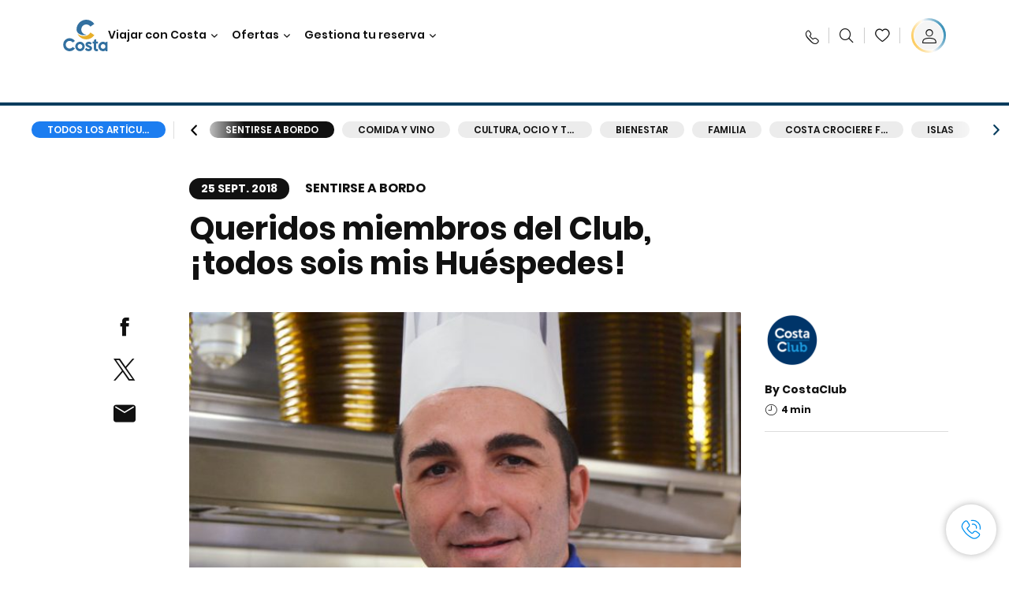

--- FILE ---
content_type: text/css
request_url: https://www.costacruceros.es/etc.clientlibs/settings/wcm/designs/costa/explorebook/resources/css/costaGlobalHeader.1768410556629.css
body_size: 13175
content:
.nh__search_tab_container{margin-bottom:12px;margin-top:20px;padding:0 20px}.nh__global_serch_no_results_wrapper{margin-top:24px;padding:24px 0}.nh__search_header_wrapper .nh__search_input_wrapper{background-color:#fff;border:1px solid #c8cacc;border-radius:3px;height:56px;position:relative}.nh__search_header_wrapper .nh__search_input_wrapper:focus-within{border:1.8px solid #111}.nh__search_header_wrapper .nh__search_input_wrapper .nh__icon_wrapper:before{font-size:1.3125rem}.nh__search_header_wrapper .nh__search_input_wrapper .nh__search_input{border-radius:3px;font-family:Poppins-400,Open-Sans-400,Arial,Helvetica,sans-serif;font-size:1rem;font-weight:400;letter-spacing:0;line-height:1.4rem}.nh__search_header_wrapper .nh__search_input_wrapper .nh__search_input::-moz-placeholder{color:#585b5e}.nh__search_header_wrapper .nh__search_input_wrapper .nh__search_input::placeholder{color:#585b5e}.nh__search_header_wrapper .nh__search_input_wrapper .nh__search_input:focus::-moz-placeholder{color:transparent}.nh__search_header_wrapper .nh__search_input_wrapper .nh__search_input:focus::placeholder{color:transparent}.nh__search_header_wrapper .nh__search_input_wrapper .nh__search_delete{cursor:pointer;position:absolute;right:16px;top:50%;transform:translateY(-50%)}.nh__search_header_wrapper .nh__search_input_wrapper .nh__search_delete:after{color:#86898d;content:"\e983";font-family:Icomoon;font-size:.875rem;font-weight:700}@media (min-width:768px){.nh__search_tab_container{margin-bottom:32px;margin-top:48px;padding:0 48px}}@media (min-width:1024px){.nh__search_tab_container{margin:0;overflow:hidden;padding:0;position:fixed;width:100%;z-index:5}.nh__search_tab_container .nh__search_animated_wrapper{background:#fff}.nh__search_header_container{opacity:0;transition:opacity .3s linear;transition-delay:.4s}.nh__search_header_container.opened{opacity:1}.nh__search_header_container .nh__search_header_wrapper{align-items:center;display:flex;gap:24px;justify-content:space-between;margin:0 auto;max-width:1392px;padding:24px 80px}.nh__search_header_container .nh__search_header_wrapper .nh__search_input_wrapper{max-width:420px}.nh__search_header_container .nh__search_close_wrapper{display:flex;justify-content:flex-end;width:25%}.nh__search_header_container .nh__search_close_wrapper .nh__search_close{align-items:center;cursor:pointer;display:flex;height:24px;justify-content:center;width:24px}.nh__search_header_container .nh__search_close_wrapper .nh__search_close:before{color:#292929;content:"\E902";font-family:Icomoon}.nh__search_header_container .nh__search_logo_wrapper{width:25%}.nh__search_results_container{margin:40px auto 0;max-width:1392px;padding:0 80px}.nh__global_search_skeleton_wrapper{width:100%}.nh__global_serch_no_results_wrapper{margin-top:0;padding:0}}@media (min-width:1552px){.nh__search_header_container .nh__search_header_wrapper{padding-left:0;padding-right:0}.nh__search_header_container .nh__search_header_wrapper .nh__search_input_wrapper{max-width:684px}.nh__search_results_container{padding-left:0;padding-right:0}.nh__search_results_container .nh__global_search_info_data_wrapper{align-items:center;color:#292929;display:flex;font-family:Poppins-400,Open-Sans-400,Arial,Helvetica,sans-serif;font-size:.875rem;font-weight:400;justify-content:space-between;letter-spacing:.01625rem;line-height:135%;margin:24px 0 32px}.nh__search_results_container .nh__global_search_info_data_wrapper a{max-width:50%;padding-right:21px}.nh__search_results_container .nh__global_search_no_results{font-size:1.5625rem;line-height:2.1875rem}.nh__search_results_container .nh__global_search_tip_title{font-size:1.25rem;line-height:1.75rem}.nh__search_results_container .nh_tip{font-size:1rem;line-height:1.4rem}}.nh__search_input_wrapper{align-items:center;background:#f5f5f5;border:none;border-radius:1px;display:flex;gap:16px;height:56px;justify-content:center;padding:0;width:100%}.nh__search_input_wrapper .nh__icon_wrapper{align-items:center;display:flex;height:18px;justify-content:center;margin-left:16px;width:18px}.nh__search_input_wrapper .nh__icon_wrapper:before{color:#292929;content:"\E986";font-family:Icomoon;font-weight:700}.nh__search_input_wrapper .nh__search_input{background:inherit;border:none;font-family:Poppins-500,Open-Sans-500,Arial,Helvetica,sans-serif;font-size:.875rem;font-weight:400;height:100%;letter-spacing:.0125rem;line-height:1.125rem;padding-right:16px;width:100%}.nh__search_input_wrapper .nh__search_input::-moz-placeholder{color:#a7a8aa}.nh__search_input_wrapper .nh__search_input::placeholder{color:#a7a8aa}@media (min-width:1024px){.nh__search_input_wrapper{height:48px}}.gs__results_container .nh__global_search_info_data_wrapper,.nh__search_results_container .nh__global_search_info_data_wrapper{align-items:center;color:#292929;display:flex;font-family:Poppins-400,Open-Sans-400,Arial,Helvetica,sans-serif;font-size:.875rem;font-weight:400;justify-content:space-between;letter-spacing:.01625rem;line-height:135%;margin:24px 0 32px}.gs__results_container .nh__global_search_info_data_wrapper a,.nh__search_results_container .nh__global_search_info_data_wrapper a{max-width:50%;padding-right:21px}.gs__results_container .nh__global_search_info_data_wrapper .nh__global_header_cta,.nh__search_results_container .nh__global_search_info_data_wrapper .nh__global_header_cta{color:#111}.gs__results_container .nh__global_search_no_results,.nh__search_results_container .nh__global_search_no_results{color:#888b8d;font-family:Poppins-600;font-size:1.25rem;font-weight:600;line-height:150%;margin-bottom:16px}.gs__results_container .nh__global_search_tip_title,.nh__search_results_container .nh__global_search_tip_title{color:#888b8d;font-family:Poppins-400;font-size:1rem;font-weight:400;margin-bottom:8px}.gs__results_container .nh__global_search_tip_list,.nh__search_results_container .nh__global_search_tip_list{list-style-type:none}.gs__results_container .nh_tip,.nh__search_results_container .nh_tip{color:#a7a8aa;font-size:.875rem;letter-spacing:.01625rem;line-height:135%}.nh__global_search_results_wrapper{display:flex;flex-direction:column;gap:32px}.nh__global_search_results_wrapper .nh__global_search_results{color:#292929;-webkit-text-decoration:none;text-decoration:none}.nh__global_search_results_wrapper .nh__global_search_results .nh__global_search_result_title{color:#111;font-family:Poppins-500,Open-Sans-500,Arial,Helvetica,sans-serif;font-size:1.25rem;font-weight:400;letter-spacing:0;line-height:130%;-webkit-text-decoration:none;text-decoration:none}.nh__global_search_results_wrapper .nh__global_search_results .nh__global_search_result_preview{font-family:Poppins-400,Open-Sans-400,Arial,Helvetica,sans-serif;font-size:.875rem;font-weight:400;letter-spacing:.01625rem;line-height:135%}.nh__global_search_results_wrapper .nh__global_search_results .nh__global_search_result_url{font-family:Poppins-500,Open-Sans-500,Arial,Helvetica,sans-serif;font-family:Poppins-500;font-size:.875rem;font-weight:400;letter-spacing:.01625rem;line-height:135%;overflow:hidden;text-overflow:ellipsis;white-space:nowrap}.gs__pagination_wrapper{align-items:center;display:flex;height:48px;justify-content:center;margin-top:32px}.gs__pagination_wrapper .gs__next_pagination_wrapper,.gs__pagination_wrapper .gs__prev_pagination_wrapper{align-items:center;background:none;border:none;display:flex;height:32px;justify-content:center;width:32px}.gs__pagination_wrapper .gs__next_pagination_wrapper:before,.gs__pagination_wrapper .gs__prev_pagination_wrapper:before{color:#292929;content:"\E965";font-family:Icomoon;font-size:.75rem;font-weight:700}.gs__pagination_wrapper .gs__next_pagination_wrapper.disabled,.gs__pagination_wrapper .gs__prev_pagination_wrapper.disabled{opacity:0;visibility:hidden}.gs__pagination_wrapper .gs__next_pagination_wrapper.disabled:before,.gs__pagination_wrapper .gs__prev_pagination_wrapper.disabled:before{color:#a9a9a9}.gs__pagination_wrapper .gs__prev_pagination_wrapper{transform:rotate(90deg)}.gs__pagination_wrapper .gs__next_pagination_wrapper{transform:rotate(270deg)}.gs__pagination_wrapper .gs__pagination_mobile{color:#a9a9a9;font-family:Poppins-400;font-size:.875rem;letter-spacing:.05em;line-height:1.375rem}.gs__pagination_wrapper .gs__pagination_mobile .gs__pagination_current{color:#292929}.gs__pagination_wrapper .gs__pagination_mobile span{display:inline-block;margin:0 5px}@media (min-width:1024px){.nh__search_results_container .nh__global_search_no_results_wrapper{margin-top:40px;padding:0}.gs__results_container .nh__global_search_info_data_wrapper a,.nh__search_results_container .nh__global_search_info_data_wrapper a{max-width:33%}.gs__pagination_wrapper .gs__next_pagination_wrapper,.gs__pagination_wrapper .gs__prev_pagination_wrapper{cursor:pointer}.gs__pagination_wrapper .gs__next_pagination_wrapper.disabled,.gs__pagination_wrapper .gs__prev_pagination_wrapper.disabled{cursor:default;opacity:1;visibility:visible}.gs__pagination_wrapper .gs__pagination_page,.gs__pagination_wrapper .gs__pagination_separator{align-items:center;color:#a9a9a9;display:flex;font-family:Poppins-400,Open-Sans-400,Arial,Helvetica,sans-serif;font-size:.875rem;font-weight:400;height:48px;justify-content:center;letter-spacing:0;line-height:1.375rem .05em;width:48px}.gs__pagination_wrapper .gs__pagination_page.current_page,.gs__pagination_wrapper .gs__pagination_separator.current_page{color:#292929}.gs__pagination_wrapper .gs__pagination_page{cursor:pointer}}body.absolute-header .globalHeaderV2 .nh__mobile_close_button:before{color:#fff}.react-component.globalHeaderV2{margin-bottom:0}.globalHeaderV2 .bf-header-btn-wrap{display:flex;justify-content:center}.globalHeaderV2 .bf-header-btn-wrap.opened_header_favorite .bf-header-fav-num{align-items:center;background:#f74a14;border-radius:50%;color:#fff;display:flex;font-family:Poppins-400;font-size:0;font-weight:400;height:10px;justify-content:center;left:auto!important;letter-spacing:0;line-height:.5rem;padding:2px;position:absolute;right:-4px;text-align:center;top:0;vertical-align:middle;width:10px}.absolute-header .globalHeaderV2 .nh__mobile_header_container .bf-header-btn-wrap.closed_header_favorite a,.absolute-header .globalHeaderV2 .nh__mobile_header_container .bf-header-btn-wrap.closed_header_favorite a:before,.absolute-header .globalHeaderV2 .nh__mobile_header_container .bf-header-btn-wrap.opened_header_favorite a,.absolute-header .globalHeaderV2 .nh__mobile_header_container .bf-header-btn-wrap.opened_header_favorite a:before{color:#fff}.globalHeaderV2 .bf-header-btn-wrap.closed_header_favorite .bf-header-fav-num{align-items:center;background:#f74a14;border-radius:50%;color:#fff;display:flex;font-family:Poppins-400;font-size:0;font-weight:400;height:10px;justify-content:center;left:auto!important;letter-spacing:0;line-height:.5rem;padding:2px;position:absolute;right:-4px;text-align:center;top:0;vertical-align:middle;width:10px}.nh__mobile_header_logo{height:44px;width:auto}.nh__mobile_header_logo.nh__mobile_header_logo__hidden{display:none}.nh__next_cruise_container{background:#fff;padding:8px 16px 24px}.nh__next_cruise_container .NH__next_cruise_upperTitle{color:#63666a;font-family:Poppins-400,Open-Sans-400,Arial,Helvetica,sans-serif;font-size:.75rem;font-weight:400;letter-spacing:.03em;line-height:170%;margin-bottom:4px}.nh__next_cruise_container .nh__next__cruise_wrapper{box-shadow:0 0 10px rgba(0,0,0,.12);display:flex;min-height:152px}.nh__next_cruise_container .nh__next__cruise_wrapper .nh__next_cruise_image_wrapper{min-width:136px;width:33%}.nh__next_cruise_container .nh__next__cruise_wrapper .nh__next_cruise_image_wrapper img{height:100%;-o-object-fit:cover;object-fit:cover}.nh__next_cruise_container .nh__next__cruise_wrapper .nh__next_cruise_info_wrapper{padding:8px;width:100%}.nh__next_cruise_container .nh__next__cruise_wrapper .nh__next_cruise_info_wrapper .nh__next_cruise_info_title{color:#111;font-family:Poppins-600,Open-Sans-600,Arial,Helvetica,sans-serif;font-size:1rem;font-weight:400;letter-spacing:0;line-height:1.5625rem}.nh__next_cruise_container .nh__next__cruise_wrapper .nh__next_cruise_info_wrapper .nh__next_cruise_info_dates{color:#111}.nh__next_cruise_container .nh__next__cruise_wrapper .nh__next_cruise_info_wrapper .nh__next_cruise_info_bkn,.nh__next_cruise_container .nh__next__cruise_wrapper .nh__next_cruise_info_wrapper .nh__next_cruise_info_dates{font-family:Poppins-400,Open-Sans-400,Arial,Helvetica,sans-serif;font-size:.75rem;font-weight:400;letter-spacing:.03em;line-height:1.1875rem;margin-top:4px}.nh__next_cruise_container .nh__next__cruise_wrapper .nh__next_cruise_info_wrapper .nh__next_cruise_cta,.nh__next_cruise_container .nh__next__cruise_wrapper .nh__next_cruise_info_wrapper .nh__next_cruise_info_bkn span{font-family:Poppins-500,Open-Sans-500,Arial,Helvetica,sans-serif;font-size:.75rem;font-weight:400;letter-spacing:.03em;line-height:1.1875rem}.nh__next_cruise_container .nh__next__cruise_wrapper .nh__next_cruise_info_wrapper .nh__next_cruise_cta{color:#111;display:inline-block;margin-top:12px;position:relative}.nh__next_cruise_container .nh__next__cruise_wrapper .nh__next_cruise_info_wrapper .nh__next_cruise_cta:before{background:#111;bottom:-2px;content:"";height:1px;left:0;position:absolute;width:100%}.relative-header .nh__global_header_icon_logged{border:.5px solid #292929!important;color:#292929!important}.relative-header .nh__global_header_icon_logged.active_icon{border-color:#1c7df0!important;color:#1c7df0!important}.relative-header .ng__global_header_welcome_label{color:#111!important}.relative-header .nh__mobile_header_container .nh__mobile_header_wrapper .nh__mobile_burger:before,.relative-header .nh__mobile_header_container .nh__mobile_header_wrapper .nh__mobile_icon:before,.relative-header .nh__mobile_header_container .nh__mobile_header_wrapper .nh__mobile_info_icon:before,.relative-header .nh__mobile_header_container .nh__mobile_header_wrapper .nh__mobile_search:before,.relative-header .nh__mobile_header_container .nh__mobile_header_wrapper .nh__mobile_tool_close{color:#111}.relative-header .with_vertical_separator:after{background-color:#ccc}.relative-header .bf-header-btn-wrap a,.relative-header .bf-header-btn-wrap a:before{color:#111!important}.nh__mobile_header_container{position:absolute;width:100%}.nh__mobile_header_container .container{text-align:center}.relative-header .nh__mobile_header_container{position:relative}.absolute-header .with_vertical_separator:after{background-color:hsla(0,0%,100%,.35)}.with_vertical_separator{display:flex;height:22px}.with_vertical_separator:after{content:"";height:22px;margin:0 16px;width:1px}.nh_mobile_tool_close_variant.addWidth{width:97px}.nh_mobile_tool_close_variant.addWidthRight{gap:16px;justify-content:flex-start;width:97px}.nh_mobile_tool_close_variant{align-items:center;display:flex;gap:12px;justify-content:flex-end}.nh_mobile_tool_close_variant .with_vertical_separator:after{margin:0 16px}.nh_mobile_tool_close_variant.tool_close_right{gap:16px;justify-content:flex-start}.nh_mobile_tool_close_variant .nh__mobile_tool_wrapper{display:flex}.nh_mobile_tool_close_variant .nh__mobile_tool_wrapper .nh__mobile_icons_container{position:relative}.nh_mobile_tool_close_variant .nh__mobile_tool_wrapper .nh__mobile_icons_container.nh__mobile_contacts{height:24px;width:24px}.nh_mobile_tool_close_variant .nh__mobile_tool_wrapper .mobile__profile__none{display:none}.nh_mobile_tool_close_variant .nh__mobile_tool_wrapper .mobile__profile__hidden{visibility:hidden}.nh_mobile_tool_close_variant .nh__mobile_tool_wrapper .nh__mobile_profile_icon:after{color:#63666a}.nh_mobile_tool_close_variant .mobile__profile__none{display:none}.nh_mobile_tool_close_variant .mobile__profile__hidden{visibility:hidden}.nh__mobile_icon:before{color:#fff}.nh__mobile_close_button:before{color:#111;content:"\e93b";font-family:Icomoon;font-size:.9rem}.nh__mobile_tool_close{align-items:center;color:#fff;display:flex;justify-content:space-between;width:225px}.nh__mobile_tool_close.tool_realign{justify-content:flex-end}.nh__mobile_tool_close .nh__mobile_tool_wrapper{display:flex}.nh__mobile_tool_close .nh__mobile_tool_wrapper .nh__mobile_icons_container{height:22px;position:relative;width:40px}.nh__mobile_tool_close .nh__mobile_tool_wrapper .nh__mobile_icons_container.nh__mobile_contacts .nh__mobile_info_icon:before{right:0}.nh__mobile_tool_close .nh__mobile_tool_wrapper .closed_header_favorite{flex-shrink:0;height:22px;width:40px}.nh__mobile_tool_close .nh__mobile_tool_wrapper .closed_header_favorite .bf-header-fav-num{right:15px}.nh__mobile_tool_close .nh__mobile_tool_wrapper .opened_header_favorite{flex-shrink:0;height:22px;width:40px}.nh__mobile_tool_close .nh__mobile_tool_wrapper .opened_header_favorite .bf-header-fav-num{right:15px}.nh__mobile_tool_close .mobile__profile__hidden,.nh__mobile_tool_close .mobile__profile__none,.nh__mobile_tool_close .nh__mobile_tool_wrapper .mobile__profile__hidden,.nh__mobile_tool_close .nh__mobile_tool_wrapper .mobile__profile__none{display:none}.nh__mobile_contacts .nh__mobile_icon{position:relative}.nh__mobile_contacts .nh__mobile_icon:before{content:"\E985";font-family:Icomoon;font-size:1.375rem}.nh__mobile_contacts .nh__mobile_info_icon:before{content:"\E969";font-family:Icomoon;font-size:.875rem;font-weight:600;position:absolute;right:-16px;top:-12px}.nh__mobile_search:before{content:"\E986";font-family:Icomoon;font-size:1.3125rem;position:absolute}.nh__mobile_header_wrapper{align-items:center;box-sizing:border-box;display:flex;justify-content:space-between;margin-left:auto;margin-right:auto;padding-left:20px;padding-right:20px;width:100%}@media (min-width:768px){.nh__mobile_header_wrapper{padding-left:48px;padding-right:48px}}@media (min-width:1024px){.nh__mobile_header_wrapper{padding-left:80px;padding-right:80px}}@media (min-width:1552px){.nh__mobile_header_wrapper{max-width:1392px;padding-left:0;padding-right:0}}.nh__mobile_header_wrapper{padding-bottom:20px;padding-top:20px}.nh__mobile_header_wrapper .nh__global_header_icon_logged{font-size:.875rem;height:34.1px;width:34.1px}.nh__mobile_header_wrapper .nh__mobile_burger{align-items:center;display:flex;height:24px;justify-content:center;width:24px}.nh__mobile_header_wrapper .nh__mobile_burger:before{color:#fff;content:"\E984";font-family:Icomoon;font-size:1.5rem}.nh__mobile_header_wrapper .nh__mobile_burger.center-mobile-logo{justify-content:start;width:97px}.nh__mobile_header_wrapper .nh__mobile_logo_close{width:68px}.nh__mobile_header_wrapper button{background-color:transparent;border:0;color:#fff}.nh__mobile_header_wrapper button .nh__mobile_contact,.nh__mobile_header_wrapper button .nh__mobile_search{display:flex}.nh__mobile_header_wrapper-embedded .nh__mobile_burger{align-items:center;display:flex;height:24px;justify-content:center;width:24px}.nh__mobile_header_wrapper-embedded .nh__mobile_burger:before{color:#000;content:"\E984";font-family:Icomoon;font-size:1.75rem;height:100%;line-height:1.5rem;width:100%}.nh__mobile_header_wrapper-embedded .nh_mobile_tool_close_variant{align-items:center;display:flex;gap:16px;justify-content:flex-start}.nh__mobile_profile_close{align-items:center;display:flex;height:24px;justify-content:center;position:relative;width:44px}.nh__mobile_profile_close .nh__profile-initial{color:#111;font-family:Poppins-500,Open-Sans-500,Arial,Helvetica,sans-serif;font-size:1rem;font-weight:400;letter-spacing:0;line-height:1.4rem;text-transform:uppercase;z-index:1}.nh__mobile_profile_close:after{background:#f5f5f5;border:1px solid #fff;border-radius:100vh;content:"";height:36px;position:absolute;width:36px;z-index:0}.nh__mobile_profile_close .nh__mobile_profile_icon{display:inline-block;height:40px;position:relative;width:40px;z-index:1}.nh__mobile_profile_close .nh__mobile_profile_icon:after{color:#111;content:"\e9be";font-family:Icomoon;font-size:1.5rem;left:50%;position:absolute;top:50%;transform:translate(-50%,-50%)}.nh__mobile_header_menu_open{align-items:center;display:flex;justify-content:center;min-height:64px;padding:0 20px;position:relative}@media (min-width:768px){.nh__mobile_header_menu_open{padding:0 48px}}.nh__mobile_header_menu_open.scrolled{box-shadow:0 2px 4px 0 rgba(0,0,0,.1);z-index:1}.nh__mobile_header_menu_open .nh__mobile_second_menu_title{color:#111;font-family:Poppins-500,Open-Sans-500,Arial,Helvetica,sans-serif;font-size:1rem;font-weight:400;letter-spacing:0;line-height:1.3rem}.nh__mobile_header_menu_open .nh__mobile_back_arrow{align-items:center;display:flex;height:24px;justify-content:left;left:20px;position:absolute;top:20px;width:24px}.nh__mobile_header_menu_open .nh__mobile_back_arrow:before{content:"\E958";font-family:Icomoon;font-size:1.0625rem;transform:rotate(270deg)}.nh__mobile_header_menu_open .nh__mobile_close{align-items:center;display:flex;height:24px;justify-content:right;position:absolute;right:20px;top:20px;width:24px}.nh__mobile_header_menu_open .nh__mobile_close.nh__mobile_search_close{left:auto;right:20px}.nh__mobile_header_menu_open .nh__mobile_close.nh__mobile_close_website_app{left:auto;right:21px}.nh__mobile_header_menu_open .nh__mobile_close.nh__mobile_close_website_app:before{font-size:.9rem}.nh__mobile_header_menu_open .nh__mobile_close:before{color:#111;content:"\E902";font-family:Icomoon;font-size:1.125rem;height:18px;width:18px}.nh__mobile_header_menu_open .nh__mobile_close[data-align=right]{left:auto;right:20px}.nh__mobile_header_menu_open .nh__mobile_close.nh__profileV2__rightClose{left:auto;right:22px}.nh__mobile_header_menu_open .nh__mobile_logo_open{height:40px;margin-top:12px;width:69px}.nh__mobile_menu{background-color:#fff;flex-direction:column;height:100%;position:fixed;top:100%;width:100%;z-index:1}.nh__mobile_menu .nh__wrapper_animation{height:100%;position:relative;width:100%}.nh__mobile_menu .nh__wrapper_animation .nh__mobile_first_menu{height:calc(100vh - 64px);padding:0 20px}@media (min-width:768px){.nh__mobile_menu .nh__wrapper_animation .nh__mobile_first_menu{padding:0 48px}}.nh__mobile_menu .nh__wrapper_animation .nh__mobile_first_menu .nh__mobile_first_menu_list{display:flex;flex-direction:column;height:90dvh;list-style-type:none;margin:0 -20px;overflow-y:scroll;padding:0}.nh__mobile_menu .nh__wrapper_animation .nh__mobile_first_menu .nh__mobile_first_menu_list .nh__mobile_first_item{align-items:center;border-bottom:1px solid #e0e0e0;display:flex;gap:20px;padding:16px 20px}.nh__mobile_menu .nh__wrapper_animation .nh__mobile_first_menu .nh__mobile_first_menu_list .nh__mobile_first_item a{align-items:center;display:flex;gap:20px}.nh__mobile_menu .nh__wrapper_animation .nh__mobile_first_menu .nh__mobile_first_menu_list .nh__mobile_first_item .nh__mobile_first_link_item{display:flex}.nh__mobile_menu .nh__wrapper_animation .nh__mobile_first_menu .nh__mobile_first_menu_list .nh__mobile_first_item .nh__mobile_first_arrow{align-items:center;display:flex;height:20px;justify-content:center;margin-left:auto;position:relative;width:20px}.nh__mobile_menu .nh__wrapper_animation .nh__mobile_first_menu .nh__mobile_first_menu_list .nh__mobile_first_item .nh__mobile_first_arrow:before{content:"\e9b6";font-family:Icomoon;font-size:1.4375rem}.nh__mobile_menu .nh__wrapper_animation .nh__mobile_first_menu .nh__mobile_first_menu_list .nh__mobile_first_item a{-webkit-text-decoration:none;text-decoration:none}.nh__mobile_menu .nh__wrapper_animation .nh__mobile_item_image{aspect-ratio:1/1;border:2px solid #fff;border-radius:6px;box-shadow:0 0 7px 0 rgba(0,0,0,.18);height:72px;-o-object-fit:cover;object-fit:cover;width:72px}.nh__mobile_menu .nh__wrapper_animation .nh__mobile_item_title{color:#585b5e;font-family:Poppins-500,Open-Sans-500,Arial,Helvetica,sans-serif;font-size:.875rem;font-weight:400;letter-spacing:0;line-height:.875rem;margin-bottom:4px}.nh__mobile_menu .nh__wrapper_animation .nh__mobile_item_label{color:#111;font-family:Poppins-500,Open-Sans-500,Arial,Helvetica,sans-serif;font-size:1.25rem;font-weight:400;letter-spacing:0;line-height:1.625rem}.nh__mobile_menu .nh__wrapper_animation .nh__itemImage_wrapper{background:#fff;padding:0 20px}.nh__mobile_menu .nh__wrapper_animation .nh__mobile_second_menu{background-color:#fff;box-sizing:border-box;display:flex;flex-direction:column;font-family:Poppins-500,Open-Sans-500,Arial,Helvetica,sans-serif;font-size:1.25rem;font-weight:400;height:100dvh;letter-spacing:0;line-height:1.75rem;overflow-y:scroll;padding-bottom:72px;position:absolute;top:0;width:100%}@media (min-width:768px){.nh__mobile_menu .nh__wrapper_animation .nh__mobile_second_menu{padding:0 48px}}.nh__mobile_menu .nh__wrapper_animation .nh__mobile_second_menu .nh__mobile_cta_container{margin-top:-20px;padding:0 20px}.nh__mobile_menu .nh__wrapper_animation .nh__mobile_second_menu .nh__mobile_cta_container .nh__itemImage_container{border-bottom:1px solid #e0e0e0;border-top:0}.nh__mobile_menu .nh__wrapper_animation .nh__mobile_second_menu .nh__mobile_second_menu_title{color:#1c7df0}.nh__mobile_menu .nh__wrapper_animation .nh__mobile_second_menu .nh__mobile_second_menu_list{list-style-type:none;padding:20px 0 16px}.nh__mobile_menu .nh__wrapper_animation .nh__mobile_second_menu .nh__mobile_second_menu_list .nh__global_header_col_title{padding:0 20px;text-transform:uppercase}.nh__mobile_menu .nh__wrapper_animation .nh__mobile_second_menu .nh__mobile_second_menu_list .nh_mobile_booking_manage_list{padding:40px}.nh__mobile_menu .nh__wrapper_animation .nh__mobile_second_menu .nh__mobile_second_menu_list .nh_mobile_booking_manage_list .nh__mobile_second_menu_item{font-size:1rem;padding:0}.nh__mobile_menu .nh__wrapper_animation .nh__mobile_second_menu .nh__mobile_second_menu_list::-webkit-scrollbar{display:none}.nh__mobile_menu .nh__wrapper_animation .nh__mobile_second_menu .nh__mobile_second_menu_list[data-carousel=true]{display:grid;grid-template-columns:repeat(2,1fr);padding:0 20px;grid-gap:16px;margin:16px 0}.nh__mobile_menu .nh__wrapper_animation .nh__mobile_second_menu .nh__mobile_second_menu_list h3{color:#a7a8aa;font-family:Poppins-500,Open-Sans-500,Arial,Helvetica,sans-serif;font-size:1rem;font-weight:400;letter-spacing:0;line-height:1rem;margin-bottom:24px}.nh__mobile_menu .nh__wrapper_animation .nh__mobile_second_menu .nh__mobile_second_menu_list .nh__mobile_second_menu_item{margin-bottom:24px;padding:0 20px}.nh__mobile_menu .nh__wrapper_animation .nh__mobile_second_menu .nh__mobile_second_menu_list .nh__mobile_second_menu_item a{color:#111;font-family:Poppins-500,Open-Sans-500,Arial,Helvetica,sans-serif;font-size:1.25rem;font-weight:400;letter-spacing:0;line-height:1.75rem;-webkit-text-decoration:none;text-decoration:none}.nh__mobile_menu .nh__wrapper_animation .nh__mobile_second_menu .nh__mobile_second_menu_list .nh__mobile_second_menu_item a span{padding:0}.nh__mobile_menu .nh__wrapper_animation .nh__mobile_second_menu .nh__mobile_second_menu_list .nh__mobile_second_menu_item.nh__mobile_header_col_nav_item_blue{color:#1c7df0}.nh__mobile_menu .nh__wrapper_animation .nh__mobile_second_menu .nh__mobile_second_menu_list .nh__mobile_second_menu_item.nh__mobile_header_col_nav_item_blue a{color:#1c7df0;-webkit-text-decoration:none;text-decoration:none}.nh__mobile_menu .nh__wrapper_animation .nh__mobile_second_menu .nh__mobile_second_menu_list .nh__global_header_horizontal_rule{background:#ccc;height:1px;width:100%}.nh__mobile_menu .nh__wrapper_animation .nh__mobile_second_menu .nh__mobile_second_menu_list .carousel-card{background-color:#fff;border-bottom-left-radius:3px;border-bottom-right-radius:3px;border-top-left-radius:3px;border-top-right-radius:3px;box-shadow:0 0 7px 0 rgba(0,0,0,.18)}.nh__mobile_menu .nh__wrapper_animation .nh__mobile_second_menu .nh__mobile_second_menu_list .carousel-card .image-lazy-loader img{aspect-ratio:1/1;border-top-left-radius:3px;border-top-right-radius:3px;display:block;-o-object-fit:cover;object-fit:cover}.nh__mobile_menu .nh__wrapper_animation .nh__mobile_second_menu .nh__mobile_second_menu_list .carousel-card .labelContainer{color:#111;font-family:Poppins-500,Open-Sans-500,Arial,Helvetica,sans-serif;font-size:.875rem;font-weight:400;letter-spacing:0;line-height:1.1875rem;padding:12px 16px}.nh__mobile_menu .nh__wrapper_animation .nh__mobile_second_menu .nh__itemImage_container{align-items:center;border-top:1px solid #e0e0e0;display:flex;gap:20px;margin:0 -20px;padding:16px 20px;position:relative}.nh__mobile_menu .nh__wrapper_animation .nh__mobile_second_menu .nh__itemImage_container .nh__global_header_image_logo_container{align-items:center;background-color:#fff;border:.51px solid #ececec;border-radius:3px;display:flex;height:23.6px;justify-content:center;left:25px;position:absolute;top:21px;width:62px}.nh__mobile_menu .nh__wrapper_animation .nh__mobile_second_menu .nh__itemImage_container .nh__global_header_image_logo_container .image-lazy-loader,.nh__mobile_menu .nh__wrapper_animation .nh__mobile_second_menu .nh__itemImage_container .nh__global_header_image_logo_container img{border-radius:3px;display:block;height:11.4px;width:45.74px}.nh__mobile_menu .nh__wrapper_animation .nh__mobile_second_menu .nh__itemImage_container:after{color:#000;content:"\e9c1";font-family:Icomoon;font-size:1.3125rem;margin-left:auto}.nh__mobile_menu .nh__wrapper_animation .nh__mobile_second_menu .nh__itemImage_container.manageBooking:after{content:"\e9bd"}.nh__mobile_tool_bar_fixed{background-color:#fff;bottom:0;box-shadow:0 -1px 8px 0 rgba(0,0,0,.05);box-sizing:border-box;height:76px;padding:16px 33px;position:fixed;width:100%;z-index:100}.nh__mobile_tool_bar_fixed.hide_tool_bar_fixed{display:none}.nh__mobile_tool_bar_fixed .nh__mobile_tool_bar_wrapper{display:flex;justify-content:space-between;margin-left:auto;margin-right:auto;max-width:309px}.nh__mobile_tool_bar_fixed .nh__mobile_tool_bar_wrapper .nh__mobile_tool_wrapper{align-items:center;color:#63666a;display:flex;flex-direction:column;font-family:Poppins-400,Open-Sans-400,Arial,Helvetica,sans-serif;font-size:.75rem;font-weight:400;height:43px;justify-content:center;letter-spacing:.03em;line-height:170%;width:55px}.nh__mobile_tool_bar_fixed .nh__mobile_tool_bar_wrapper .nh__mobile_tool_wrapper .nh__mobile_icon:before{color:#63666a}.nh__mobile_tool_bar_fixed .nh__mobile_tool_bar_wrapper .nh__mobile_tool_wrapper .nh__mobile_profile_close .nh__mobile_profile_icon:after{font-size:1.375rem}.nh__mobile_tool_bar_fixed .nh__mobile_tool_bar_wrapper .nh__mobile_tool_wrapper.nh__mobile_active_nav{color:#1c7df0}.nh__mobile_tool_bar_fixed .nh__mobile_tool_bar_wrapper .nh__mobile_tool_wrapper .nh__global_header_icon_logged{font-size:.875rem;height:35px;width:35px}.nh__mobile_tool_bar_fixed .nh__mobile_tool_bar_wrapper .nh__mobile_tool_wrapper .nh__mobile_icons_container{align-items:center;display:flex;font-size:1.3125rem;height:24px;justify-content:center;position:relative;width:24px}.nh__mobile_tool_bar_fixed .nh__mobile_tool_bar_wrapper .nh__mobile_profile_close:after,.nh__mobile_tool_bar_fixed .nh__mobile_tool_bar_wrapper .nh__mobile_profile_close:before{display:none}.nh__mobile_tool_bar_fixed button{background-color:transparent;border:0}.nh__global_header_popup_bg{background-color:rgba(0,0,0,.5);height:100%;opacity:0;position:fixed;width:100%}.nh__global_header_popup_bg.with_no_toolbar{top:0}.nh__global_header_popup_bg .nh_overlay{bottom:0;height:100%;left:0;position:fixed;right:0;top:0;width:100%;z-index:5}.nh__global_header_popup_bg .nh__mobile_contacts_popup_wrapper{background:#fff;border-top-left-radius:1px;border-top-right-radius:1px;bottom:100%;margin-bottom:76px;position:absolute;width:100%}.nh__global_header_popup_bg .nh__mobile_contacts_popup_wrapper.with_no_toolbar{margin-bottom:0}.nh__global_header_popup_bg .nh__mobile_contacts_popup_wrapper .nh__global_header_popup_container{background:#fff;border-radius:1px;display:flex;flex-direction:column;height:auto;justify-content:center;padding:24px 16px 31px;position:relative;z-index:10}.nh__global_header_popup_bg .nh__mobile_contacts_popup_wrapper .nh__global_header_popup_container .nh__global_header_close_icon_wrapper{align-items:center;display:flex;height:45px;justify-content:center;position:absolute;right:0;top:0;width:45px}.nh__global_header_popup_bg .nh__mobile_contacts_popup_wrapper .nh__global_header_popup_container .nh__global_header_close_icon_wrapper .nh__global_header_close_icon{cursor:pointer;height:15px;width:15px}.nh__global_header_popup_bg .nh__mobile_contacts_popup_wrapper .nh__global_header_popup_container .nh__global_header_close_icon_wrapper .nh__global_header_close_icon:before{color:#111;content:"\E983";font-family:Icomoon;font-size:.625rem;font-weight:700}.nh__global_header_popup_bg .nh__mobile_contacts_popup_wrapper .nh__global_header_popup_container .nh__global_header_popup_title.title{color:#111;font-family:Poppins-500,Open-Sans-500,Arial,Helvetica,sans-serif;font-size:1rem;font-weight:400;letter-spacing:0;line-height:1.25rem;margin-bottom:8px}.nh__global_header_popup_bg .nh__mobile_contacts_popup_wrapper .nh__global_header_popup_container .nh__global_header_popup_title_subtitle{color:#111;font-family:Poppins-400,Open-Sans-400,Arial,Helvetica,sans-serif;font-size:.875rem;font-weight:400;letter-spacing:0;line-height:1.1875rem;margin-bottom:24px}.nh__global_header_popup_bg .nh__mobile_contacts_popup_wrapper .nh__global_header_popup_container .nh__global_header_popup_title{color:#111;font-family:Poppins-400,Open-Sans-400,Arial,Helvetica,sans-serif;font-size:1rem;font-weight:400;letter-spacing:0;line-height:160%;margin-bottom:8px}.nh__global_header_popup_bg .nh__mobile_contacts_popup_wrapper .nh__global_header_popup_container .nh__global_header_popup_mobile_title{font-family:Poppins-500,Open-Sans-500,Arial,Helvetica,sans-serif;font-size:1rem;font-weight:400;letter-spacing:0;line-height:140%}.nh__global_header_popup_bg .nh__mobile_contacts_popup_wrapper .nh__global_header_popup_container .nh__global_header_popup_divider_text{color:#111;font-family:Poppins-400,Open-Sans-400,Arial,Helvetica,sans-serif;font-size:.875rem;font-weight:400;letter-spacing:.02em;line-height:170%;margin:16px 0;text-align:center;width:100%}.nh__global_header_popup_bg .nh__mobile_contacts_popup_wrapper .nh__global_header_popup_container .nh__global_header_popup_text{align-items:center;color:#111;display:flex;font-family:Poppins-400,Open-Sans-400,Arial,Helvetica,sans-serif;font-size:.875rem;font-weight:400;letter-spacing:.02em;line-height:170%;margin-bottom:24px}.nh__global_header_popup_bg .nh__mobile_contacts_popup_wrapper .nh__global_header_popup_container .nh__global_header_popup_text .nh__popup_icon_container{align-items:center;display:inline-flex;height:16px;justify-content:center;margin-right:8px;width:16px}.nh__global_header_popup_bg .nh__mobile_contacts_popup_wrapper .nh__global_header_popup_container .nh__global_header_primary_cta.new_variant{margin-bottom:24px}.nh__global_header_popup_bg .nh__mobile_contacts_popup_wrapper .nh__global_header_popup_container .nh__global_header_primary_cta.new_variant:last-child{margin-bottom:0}.nh__global_header_popup_bg .nh__mobile_contacts_popup_wrapper .nh__global_header_popup_container .nh__global_header_primary_cta.new_variant{margin-bottom:16px}.nh__global_header_popup_bg .nh__mobile_contacts_popup_wrapper .nh__global_header_popup_container .nh__global_header_primary_cta{align-items:center;background-color:#ffd100;border-radius:1px;color:#111;cursor:pointer;display:flex;font-family:Poppins-500,Open-Sans-500,Arial,Helvetica,sans-serif;font-size:.875rem;font-weight:400;height:48px;justify-content:center;letter-spacing:.05em;line-height:170%;-webkit-text-decoration:none;text-decoration:none;transition:background .2s ease-in-out;width:100%}.nh__global_header_popup_bg .nh__mobile_contacts_popup_wrapper .nh__global_header_popup_container .nh__global_header_primary_cta .nh__popup_icon_container{align-items:center;display:flex;height:16px;justify-content:center;margin-right:8px;width:16px}.nh__global_header_popup_bg .nh__mobile_contacts_popup_wrapper .nh__global_header_popup_container .nh__global_header_primary_cta:hover{background-color:#ffdc65}.nh__global_header_popup_bg .nh__mobile_contacts_popup_wrapper .nh__global_header_popup_container .nh__global_header_primary_cta:focus{background-color:#ffc500}.nh__global_header_popup_bg .nh__mobile_contacts_popup_wrapper .nh__global_header_popup_container .nh__global_header_primary_cta:active{background-color:#f5f5f5}.nh__global_header_popup_bg .nh__mobile_contacts_popup_wrapper .nh__global_header_popup_container .nh__global_header_popup_callback{display:flex;flex-direction:column}.nh__global_header_popup_bg .nh__mobile_contacts_popup_wrapper .nh__global_header_popup_container .nh__global_header_popup_callback .nh__global_header_popup_title{font-family:Poppins-500,Open-Sans-500,Arial,Helvetica,sans-serif;font-size:1rem;font-weight:400;letter-spacing:0;line-height:140%}.nh__global_header_popup_bg .nh__mobile_contacts_popup_wrapper .nh__global_header_popup_container .nh__global_header_popup_callback .nh__global_header_popup_text{margin-bottom:16px}.nh__global_header_popup_bg .nh__mobile_contacts_popup_wrapper .nh__global_header_popup_container .nh__global_header_popup_callback .nh__global_header_horizontal_rule{background-color:#d9d9d9;height:1px;margin:24px 0;width:100%}.nh__global_header_popup_bg .nh__mobile_contacts_popup_wrapper .nh__global_header_popup_container .nh__global_header_popup_callback .nh__global_header_secondary_cta{align-items:center;background-color:#fff;border:1px solid #111;border-radius:1px;box-sizing:border-box;color:#111;cursor:pointer;display:flex;font-family:Poppins-500,Open-Sans-500,Arial,Helvetica,sans-serif;font-size:.875rem;font-weight:400;height:48px;justify-content:center;letter-spacing:.05em;line-height:170%;transition:background .2s ease-in-out}.nh__global_header_popup_bg .nh__mobile_contacts_popup_wrapper .nh__global_header_popup_container .nh__global_header_popup_callback .nh__global_header_secondary_cta .nh__popup_icon_container{align-items:center;display:flex;height:16px;justify-content:center;margin-right:8px;width:16px}.nh__global_header_popup_bg .nh__mobile_contacts_popup_wrapper .nh__global_header_popup_container .nh__global_header_popup_callback .nh__global_header_secondary_cta:hover{background-color:#f5f5f5}.nh__mobile_profile_wrapper,.nh__mobile_search_wrapper{background-color:#fff;flex-direction:column;height:100%;position:fixed;width:100%}.nh__mobile_profile_wrapper .nh__title_tablet_variation,.nh__mobile_search_wrapper .nh__title_tablet_variation{box-sizing:border-box;color:#111;font-family:Poppins-600,Open-Sans-600,Arial,Helvetica,sans-serif;font-size:1.5625rem;font-weight:400;letter-spacing:0;line-height:150%;margin:32px auto 16px;padding:0 12px;width:396px}.nh__mobile_profile_wrapper .nh__mobile_header_menu_open,.nh__mobile_search_wrapper .nh__mobile_header_menu_open{background-color:#fff;margin-bottom:0}.nh__mobile_profile_wrapper .nh__mobile_header_menu_open .nh__mobile_profile_title,.nh__mobile_search_wrapper .nh__mobile_header_menu_open .nh__mobile_profile_title{font-family:Poppins-500,Open-Sans-500,Arial,Helvetica,sans-serif;font-size:1rem;font-weight:400;letter-spacing:0;line-height:130%;padding:25px 0 18px}.nh__mobile_profile_wrapper .nh__mobile_header_menu_open .nh__mobile_profile_title img,.nh__mobile_search_wrapper .nh__mobile_header_menu_open .nh__mobile_profile_title img{height:40px;width:70px}.nh__mobile_profile_wrapper .cc-login-v2 .form-wrapper,.nh__mobile_search_wrapper .cc-login-v2 .form-wrapper{background-color:#fff;box-sizing:border-box;margin:0;width:100%}.nh__mobile_profile_wrapper .cc-login-v2 .form-wrapper input,.nh__mobile_search_wrapper .cc-login-v2 .form-wrapper input{border-radius:1px}.nh__mobile_profile_wrapper .cc-login-v2 .cc-login-bottom,.nh__mobile_search_wrapper .cc-login-v2 .cc-login-bottom{align-items:flex-start;flex-direction:column-reverse;justify-content:flex-start}.nh__mobile_profile_wrapper .cc-login-v2 .cc-login-bottom .form-field-checkbox,.nh__mobile_search_wrapper .cc-login-v2 .cc-login-bottom .form-field-checkbox{margin-bottom:16px}.nh__mobile_profile_wrapper .cc-login-v2 .cc-login-bottom .form-field-checkbox:before,.nh__mobile_search_wrapper .cc-login-v2 .cc-login-bottom .form-field-checkbox:before{border-radius:1px;height:16px;margin-top:1px;width:16px}.nh__mobile_profile_wrapper .cc-login-v2 .cc-login-bottom .form-field-checkbox:after,.nh__mobile_search_wrapper .cc-login-v2 .cc-login-bottom .form-field-checkbox:after{align-items:center;border-radius:1px;display:flex;font-size:.625rem;height:16px;justify-content:center;line-height:100%;margin-top:1px;width:16px}.nh__mobile_profile_wrapper .cc-login-v2 .cc-login-benefits .cc-login-register-btn,.nh__mobile_profile_wrapper .cc-login-v2 .cc-login-submit button,.nh__mobile_search_wrapper .cc-login-v2 .cc-login-benefits .cc-login-register-btn,.nh__mobile_search_wrapper .cc-login-v2 .cc-login-submit button{border-radius:1px}.nh__mobile_profile_wrapper{background-color:#fff;overflow:scroll}.nh__mobile_logged_wrapper .nh__global_header_title_column{background:#fff;box-sizing:border-box;padding:8px 16px 24px}.nh__mobile_logged_wrapper .nh__global_header_title_column .nh__global_header_h2{color:#111;font-family:Poppins-600,Open-Sans-600,Arial,Helvetica,sans-serif;font-size:1.5625rem;font-weight:400;letter-spacing:0;line-height:150%;margin-bottom:16px;margin-top:0}.nh__mobile_logged_wrapper .nh__global_header_title_column .nh__gloabl_headeer_description{color:#63666a;font-family:Poppins-400,Open-Sans-400,Arial,Helvetica,sans-serif;font-size:1rem;font-weight:400;letter-spacing:0;line-height:160%}.nh__mobile_logged_wrapper .nh__global_header_title_column .nh__mariner_wrapper{align-items:center;display:flex;margin-bottom:16px;margin-top:32px}.nh__mobile_logged_wrapper .nh__global_header_title_column .nh__mariner_wrapper .nh__badge{border-radius:50%;display:inline-block;height:23px;margin-right:9px;width:23px}.nh__mobile_logged_wrapper .nh__global_header_title_column .nh__mariner_wrapper .nh__mariner_label{color:#63666a;font-family:Poppins-400,Open-Sans-400,Arial,Helvetica,sans-serif;font-size:.875rem;font-weight:400;letter-spacing:.02em;line-height:170%}.nh__mobile_logged_wrapper .nh__global_header_title_column .nh__global_header_horizontal_rule{background-color:#ccc;height:1px;margin-bottom:16px;width:100%}.nh__mobile_logged_wrapper .nh__global_header_login{align-items:center;color:#111;display:flex;font-family:Poppins-400,Open-Sans-400,Arial,Helvetica,sans-serif;font-size:1rem;font-weight:400;letter-spacing:0;line-height:170%;margin-bottom:16px;-webkit-text-decoration:none;text-decoration:none}.nh__mobile_logged_wrapper .nh__global_header_login.nh__global_header_login_profile:before{box-sizing:border-box;content:"\E931";font-family:Icomoon;height:25px;padding-right:9px;width:25px}.nh__mobile_logged_wrapper .nh__global_header_login .nh__global_header_login{align-items:center;color:#111;display:flex;font-family:Poppins-400,Open-Sans-400,Arial,Helvetica,sans-serif;font-size:1rem;font-weight:400;letter-spacing:0;line-height:170%;margin-bottom:16px;-webkit-text-decoration:none;text-decoration:none}.nh__mobile_logged_wrapper .nh__global_header_login .nh__global_header_login.nh__global_header_login_profile:before{box-sizing:border-box;content:"\E931";font-family:Icomoon;height:25px;padding-right:9px;width:25px}.nh__mobile_logged_wrapper .nh__global_header_login .nh__global_header_login.nh__global_header_login_logout{margin-bottom:0}.nh__mobile_logged_wrapper .nh__global_header_login .nh__global_header_login.nh__global_header_login_logout:before{box-sizing:border-box;content:"\E976";font-family:Icomoon;height:24px;width:24px}.nh__mobile_logged_wrapper .nh__mobile_profile_col_wrapper{margin-bottom:60px;padding:32px 16px 16px}.nh__mobile_logged_wrapper .nh__mobile_profile_col_wrapper .nh__mobile_title_col{color:#63666a;font-family:Poppins-400,Open-Sans-400,Arial,Helvetica,sans-serif;font-size:.75rem;font-weight:400;letter-spacing:.03em;line-height:170%;text-transform:uppercase}.nh__mobile_logged_wrapper .nh__mobile_profile_col_wrapper .nh__mobile_icon_container{height:24px;margin-bottom:24px;margin-top:16px}.nh__mobile_logged_wrapper .nh__mobile_profile_col_wrapper .nh__mobile_icon_container img{height:24px;width:108px}.nh__mobile_logged_wrapper .nh__mobile_profile_col_wrapper .nh__mobile_profile_cta_container{list-style-type:none;margin:0;padding:0}.nh__mobile_logged_wrapper .nh__mobile_profile_col_wrapper .nh__mobile_profile_cta_container .nh__mobile_profile_cta_item{margin-bottom:20px}.nh__mobile_logged_wrapper .nh__mobile_profile_col_wrapper .nh__mobile_profile_cta_container .nh__mobile_profile_cta_item a{color:#111;font-family:Poppins-400,Open-Sans-400,Arial,Helvetica,sans-serif;font-size:1rem;font-weight:400;letter-spacing:0;line-height:160%;-webkit-text-decoration:none;text-decoration:none}@media screen and (min-width:768px) and (max-width:1023px){.nh_mobile_tool_close_variant.addWidth,.nh_mobile_tool_close_variant.addWidthRight{width:225px}.nh_mobile_tool_close_variant.addWidthRight .with_vertical_separator:after{margin:0 24px}.nh__mobile_tool_close{justify-content:flex-end}.nh__mobile_tool_close .nh__mobile_icons_container,.nh__mobile_tool_close .nh__mobile_tool_wrapper .closed_header_favorite,.nh__mobile_tool_close .nh__mobile_tool_wrapper .nh__mobile_icons_container,.nh__mobile_tool_close .nh__mobile_tool_wrapper .opened_header_favorite{height:24px;width:24px}.with_vertical_separator:after{margin:0 24px}.nh__mobile_profile_wrapper{background-color:#fff}.nh__mobile_logged_wrapper .nh__global_header_title_column{padding:32px 32px 8px}.nh__mobile_logged_wrapper .nh__global_header_title_column .nh__global_header_h2{margin-bottom:24px}.nh__mobile_logged_wrapper .nh__mobile_profile_col_wrapper{background-color:#fff;border-top:1px solid #e0e0e0;display:flex;margin:32px;padding:32px 0 0}.nh__mobile_logged_wrapper .nh__mobile_profile_col_wrapper .nh__mobile_profile_col_container{display:flex;flex-direction:column;width:100%}.nh__mobile_logged_wrapper .nh__mobile_profile_col_wrapper .nh__mobile_profile_col_container:first-of-type{margin-right:32px}.nh__mobile_logged_wrapper .nh__mobile_profile_col_wrapper .nh__mobile_profile_col_container .nh__mobile_icon_container{height:56px;margin-bottom:8px;order:-1;width:141px}.nh__mobile_logged_wrapper .nh__mobile_profile_col_wrapper .nh__mobile_profile_col_container .nh__mobile_icon_container img{height:56px;width:141px}.nh__mobile_logged_wrapper .nh__mobile_profile_col_wrapper .nh__mobile_profile_col_container .nh__mobile_title_col{color:#111;font-family:Poppins-600,Open-Sans-600,Arial,Helvetica,sans-serif;font-size:1.25rem;font-weight:400;letter-spacing:0;line-height:150%;margin-bottom:24px}.nh__mobile_logged_wrapper .nh__mobile_profile_col_wrapper .nh__mobile_profile_col_container .nh__mobile_profile_cta_container .nh__mobile_profile_cta_item{margin-bottom:24px}.globalHeaderV2 .cc-login-v2{display:flex;flex-direction:column;height:100%}.globalHeaderV2 .cc-login-v2 .form-wrapper{box-sizing:content-box!important}.globalHeaderV2 .cc-login-v2 .cc-login-bottom{flex-direction:row!important}.globalHeaderV2 .cc-login-v2 .cc-login-benefits{align-items:center;box-sizing:border-box;display:flex;flex-direction:column;flex-grow:1;padding-bottom:76px;width:100%}.globalHeaderV2 .cc-login-v2 .cc-login-benefits .cc-login-benefits-header{margin-bottom:16px;margin-left:auto;margin-right:auto;max-width:396px}.globalHeaderV2 .cc-login-v2 .cc-login-benefits .cc-login-benefits-wrapper{margin-left:auto;margin-right:auto;max-width:396px}.globalHeaderV2 .cc-login-v2 .cc-login-benefits .cc-login-register-btn{height:auto;margin-left:auto!important;margin-right:auto!important;max-width:396px}.globalHeaderV2 .cc-login-v2 .cc-login-benefits .cc-separator{display:none}}.nh__mobile_header_container .nh__mobile_tool_bar_fixed .nh__mobile_tool_bar_wrapper .nh__mobile_profile_icon:after{color:#63666a}.btn-custom[data-category=primary],.nh__mobile_menu .nh__wrapper_animation .nh__mobile_second_menu .nh__itemImage_wrapper .nh__itemImage_container .nh__global_header_image_cta,.nh__mobile_menu .nh__wrapper_animation .nh__mobile_second_menu .nh__itemImage_wrapper .nh__itemImage_container .nh__global_header_image_cta:after,.nh__mobile_menu .nh__wrapper_animation .nh__mobile_second_menu .nh__mobile_cta_container .nh__global_header_image_buttons_container .nh__global_header_image_cta{color:#111}.nav-profile-border-colored{border-radius:100vh;content:"";height:44px;position:absolute;width:44px;z-index:0}@media (min-width:768px){.nh__mobile_header_menu_open{border-bottom:1px solid #e0e0e0;padding:0 48px}.nh__mobile_header_menu_open .nh__mobile_close{right:48px}.nh__mobile_header_menu_open .nh__mobile_close[data-align=right]{left:auto;right:48px}.nh__mobile_menu .nh__wrapper_animation .nh__mobile_first_menu{padding:0 48px}.nh__mobile_menu .nh__wrapper_animation .nh__mobile_first_menu .nh__mobile_first_menu_list{margin:0 -48px}.nh__mobile_menu .nh__wrapper_animation .nh__mobile_first_menu .nh__mobile_first_menu_list .nh__mobile_first_item{padding:16px 48px}.nh__mobile_menu .nh__wrapper_animation .nh__mobile_first_menu .nh__search_results_container .nh__global_search_info_data_wrapper{margin:32px 0}.nh__mobile_menu .nh__wrapper_animation .nh__mobile_second_menu{padding:0}.nh__mobile_menu .nh__wrapper_animation .nh__mobile_second_menu .nh__mobile_second_menu_list{margin-top:48px;padding:0}.nh__mobile_menu .nh__wrapper_animation .nh__mobile_second_menu .nh__mobile_second_menu_list .nh__global_header_col_title,.nh__mobile_menu .nh__wrapper_animation .nh__mobile_second_menu .nh__mobile_second_menu_list .nh_mobile_booking_manage_list{padding:0 48px}.nh__mobile_menu .nh__wrapper_animation .nh__mobile_second_menu .nh__mobile_second_menu_list[data-carousel=true]{grid-gap:24px;margin:48px 0;padding:0 48px}.nh__mobile_menu .nh__wrapper_animation .nh__mobile_second_menu .nh__mobile_second_menu_list .carousel-card .labelContainer{color:#111;font-family:Poppins-500,Open-Sans-500,Arial,Helvetica,sans-serif;font-size:1rem;font-weight:400;letter-spacing:0;line-height:1.3rem;padding:24px}.nh__mobile_menu .nh__wrapper_animation .nh__mobile_second_menu .nh__mobile_second_menu_list .nh__mobile_second_menu_item{margin-bottom:32px;padding:0 48px}.nh__mobile_menu .nh__wrapper_animation .nh__mobile_second_menu .nh__mobile_cta_container{background:#f5f5f5;display:flex;flex-direction:row;gap:24px;margin-bottom:48px;margin-top:-48px;padding:48px}.nh__mobile_menu .nh__wrapper_animation .nh__mobile_second_menu .nh__mobile_cta_container .nh__global_header_image_logo_container{align-items:center;background-color:#fff;border:.51px solid #ececec;border-radius:6px;display:flex;height:46px;justify-content:center;left:50%;position:absolute;top:20px;transform:translateX(-50%);width:122px}.nh__mobile_menu .nh__wrapper_animation .nh__mobile_second_menu .nh__mobile_cta_container .nh__global_header_image_logo_container .nh__global_header_image_logo{border-radius:1px;box-shadow:none;display:block;height:22px!important;width:90px!important}.nh__mobile_menu .nh__wrapper_animation .nh__mobile_second_menu .nh__mobile_cta_container .nh__global_header_image_buttons_container{bottom:24px;display:flex;flex-direction:column;gap:8px;justify-content:flex-end;left:24px;position:absolute;right:24px;top:24px}.nh__mobile_menu .nh__wrapper_animation .nh__mobile_second_menu .nh__mobile_cta_container .nh__global_header_image_buttons_container .nh__global_header_image_cta{border-radius:3px;bottom:auto;left:auto;position:relative;right:auto}.nh__mobile_menu .nh__wrapper_animation .nh__mobile_second_menu .nh__mobile_cta_container .nh__global_header_header_image_container{flex:1;flex-shrink:0;height:100%;max-height:432px;max-width:50%;overflow:hidden;position:relative}.nh__mobile_menu .nh__wrapper_animation .nh__mobile_second_menu .nh__mobile_cta_container .nh__global_header_header_image_container.no-image{height:auto}.nh__mobile_menu .nh__wrapper_animation .nh__mobile_second_menu .nh__mobile_cta_container .nh__global_header_header_image_container:hover .nh__global_header_image_wrapper{transform:scale(1.1)}.nh__mobile_menu .nh__wrapper_animation .nh__mobile_second_menu .nh__mobile_cta_container .nh__global_header_header_image_container img{border-radius:8px;box-shadow:0 0 7px 0 rgba(0,0,0,.18);flex:1;height:432px;-o-object-fit:cover;object-fit:cover}.nh__mobile_menu .nh__wrapper_animation .nh__mobile_second_menu .nh__itemImage_wrapper{background:#f5f5f5;border-top:1px solid #ccc;margin:0;padding:48px}.nh__mobile_menu .nh__wrapper_animation .nh__mobile_second_menu .nh__itemImage_wrapper .nh__itemImage_container{border:1px solid #ececec;border-radius:3px;box-shadow:0 0 7px 0 rgba(0,0,0,.18);flex-shrink:0;margin:0;overflow:hidden;padding:0;position:relative;width:calc(50% - 12px)}.nh__mobile_menu .nh__wrapper_animation .nh__mobile_second_menu .nh__itemImage_wrapper .nh__itemImage_container .image-lazy-loader{aspect-ratio:3/4;height:100%;width:100%}.nh__mobile_menu .nh__wrapper_animation .nh__mobile_second_menu .nh__itemImage_wrapper .nh__itemImage_container .image-lazy-loader img{border:none;border-radius:3px;display:block;height:100%;-o-object-fit:cover;object-fit:cover;width:100%}.nh__mobile_menu .nh__wrapper_animation .nh__mobile_second_menu .nh__itemImage_wrapper .nh__itemImage_container .nh__global_header_image_cta{border-radius:3px;bottom:24px;left:24px;position:absolute;right:24px}.nh__mobile_menu .nh__wrapper_animation .nh__mobile_second_menu .nh__itemImage_wrapper .nh__itemImage_container .nh__global_header_image_cta:after{color:inherit;content:"\e938";font-family:Icomoon;font-size:1rem}.nh__mobile_menu .nh__wrapper_animation .nh__mobile_second_menu .nh__itemImage_wrapper .nh__itemImage_container .nh__global_header_image_buttons_container{bottom:8px;display:flex;flex-direction:column;gap:8px;justify-content:flex-end;left:8px;position:absolute;right:8px;top:8px}.nh__mobile_menu .nh__wrapper_animation .nh__mobile_second_menu .nh__itemImage_wrapper .nh__itemImage_container .nh__global_header_image_buttons_container .nh__global_header_image_cta{border-radius:3px;bottom:auto;left:auto;position:relative;right:auto}.nh__mobile_menu .nh__wrapper_animation .nh__mobile_second_menu .nh__itemImage_wrapper .nh__itemImage_container:after{display:none}.nh__mobile_header_logo{height:48px;width:auto}.nh_mobile_tool_close_variant,.nh_mobile_tool_close_variant.addWidthRight{gap:0}.nh__mobile_header_menu_open .nh__mobile_back_arrow{justify-content:left;left:48px}}@media (min-width:1024px){.nh__mobile_profile_icon{max-height:1.1259rem;max-width:1.1259rem}.nh__mobile_profile_close .nh__mobile_profile_icon:after{display:inline-block;font-size:1.1199rem;height:1.1253rem}.relative-header .nh__mobile_profile_close:after,.relative-header .nh__mobile_profile_close:before{z-index:0}.relative-header .nh__mobile_profile_close .nh__mobile_profile_icon,.relative-header .nh__mobile_profile_close .nh__profile-initial{z-index:1}.nh__global_header_nav_dropdown .nh__global_header_dropdown_wrapper .nh__global_header_image_buttons_container .nh__global_header_image_cta{color:#111}}@media (min-width:1552px){.nh__mobile_profile_icon{top:-2px}}:root{--max-width:1280px;--max-width-new-funnel:1440px;--max-width-new-hp:1200px;--max-width-full-bleed-image:1920px;--padding-mobile:20px;--padding-tablet:48px;--padding-desktop:80px;--max-width-desktop-large:1392px;--padding-desktop-large:calc(50vw - var(--max-width-desktop-large)/2);--padding-mobile-drawer:20px;--padding-tablet-drawer:32px;--padding-desktop-drawer:32px;--padding-mobile-drawer-negative:-20px;--padding-tablet-drawer-negative:-32px;--padding-desktop-drawer-negative:-32px;--padding-mobile-drawerv2:20px;--padding-tablet-drawerv2:32px;--padding-desktop-drawerv2:32px;--padding-tablet-drawer-close:16px;--padding-tablet-small-drawerv2:16px;--padding-desktop-small-drawerv2:24px;--width-small-drawerv2:300px;--width-tablet-drawerv2:512px;--width-desktop-drawerv2:600px;--width-small-drawerv2-new:399px;--width-tablet-small-drawerv2-new:256px;--max-width-drawer-small:399px;--color-primary1:#0070b9;--color-primary2:#fed230;--color-primary3:#fff;--color-primary4:#063c5d;--color-primary5:#555;--color-primary6:#646363;--color-primary7:#f0efee;--color-primary8:#ccc;--color-primary9:#b4d5ea;--color-primary10:#0c5c94;--color-primary11:#f3f4f5;--color-secondary1:#0a5d90;--color-secondary2:#f6f6f6;--color-secondary3:#999;--color-secondary4:#db0d39;--color-secondary5:#ecd9ce;--color-secondary6:#48b980;--color-secondary7:#ffd300;--color-secondary8:#f2f5f7;--color-secondary9:#2a2a2a;--color-tertiary1:#f5f5f5;--color-tertiary2:#829dae;--color-tertiary3:#0b578b;--color-tertiary4:green;--color-tertiary5:#d4d4d4;--color-tertiary6:#b0b0b0;--color-tertiary7:#ddd;--color-tertiary8:#d1e2ef;--color-tertiary9:#333;--color-lazyload-bg:#f3f3f3;--color-tertiary10:#418ec7;--color-tertiary11:#f9f9f9;--color-tertiary12:#70aad4;--color-tertiary13:#cfe3f1;--color-shadow:rgba(0,0,0,.17);--color-border:rgba(85,85,85,.4);--color-modal-underlay:rgba(0,0,0,.8);--color-media-overlay:rgba(0,0,0,.9);--color-image-overlay:rgba(0,0,0,.5);--color-border-secondary:hsla(0,0%,100%,.5);--color-focus:#3b99fc;--color-shadow-blue:rgba(6,60,93,.7);--color-red-error:#f33;--color-tertiary15:"";--color-tertiary24:"";--color-tertiary26:"";--color-tertiary27:"";--color-tertiary37:"";--color-tertiary16:"";--color-tertiary19:"";--color-tertiary33:"";--color-tertiary45-opacity0:"";--color-tertiary45:"";--color-tertiary56:"";--color-tertiary47:"";--color-tertiary17:"";--color-tertiary36:"";--color-tertiary49:"";--color-tertiary50:#777;--color-tertiary25:#8f8f8f;--color-tier-ambra:#bb5b00;--color-tier-aqua:#0d838f;--color-tier-corallo:#e42a19;--color-tier-perla:#6f6f6f;--color-tier-oro:#9a6e00;--color-tier-diamante:#757575;--color-tier-light-ambra:#efa057;--color-tier-light-aqua:#71c5c9;--color-tier-light-corallo:#e67b5e;--color-tier-light-perla:#c0b5a9;--color-tier-light-oro:#c9aa75;--color-tier-light-diamante:#b5bbbc;--color-tier-gray:#ececec;--color-tier-light-gray:#c5c5c5;--color-tier-very-light-gray:#e2e2e2;--color-tier-strong-blue:#0f72ba;--color-tier-dark-gray:#8f8f8f;--color-tier-very-dark-gray:#616161;--color-tier-bright-blue:#4576f3;--color-tier-very-dark-blue:#00233d;--color-new-funnel-black:#111;--color-new-funnel-black2:#111;--color-new-funnel-dark-gray:#353d40;--color-new-funnel-gray:#63666a;--color-new-funnel-yellow:#ffd100;--color-new-funnel-yellow2:#f9b104;--color-new-funnel-orange:#fbbc2f;--color-new-funnel-dark-orange:#f74a14;--color-new-funnel-blue:#1c7df0;--color-new-funnel-dark-blue:#0061bf;--color-new-funnel-dark-blue2:#004c6f;--color-new-funnel-ultra-dark-blue:#003569;--color-new-funnel-light-blue:#b6e5fd;--color-new-funnel-light-blue2:#94c7ed;--color-new-funnel-light-blue3:#e8f7fc;--color-new-funnel-light-gray:#a9a9a9;--color-new-funnel-light-gray2:#e0e0e0;--color-new-funnel-light-gray3:#d9d9d6;--color-new-funnel-light-gray4:#888b8d;--color-new-funnel-light-gray5:#a7a8aa;--color-new-funnel-disabled:#8c8c8c;--color-new-funnel-faded-yellow:#f9dc65;--color-new-funnel-dark-yellow:#ffc500;--color-new-funnel-light-red:#f84a13;--color-new-funnel-red:#ff4d4f;--color-new-funnel-red2:#f54251;--color-new-funnel-dark-red:#e52e3d;--color-new-funnel-green-success:#00b994;--color-new-funnel-green-success2:#00a383;--color-new-funnel-green-success3:#00b96c;--color-new-funnel-yellow-disabled:#fff1b3;--color-new-funnel-gold:#f9b000;--color-new-funnel-pale-orange:#fcf0ec;--color-new-funnel-pale-gray:#a7a8aa;--color-new-funnel-white-transparent:hsla(0,0%,100%,.84);--color-new-funnel-green-travelag:#2ab607;--color-new-funnel-mustard-yellow:#ffdc65;--color-new-funnel-quarz-blue:#0074a3;--swiper-preloader-color:#000;--color-costa-club-blue:#004f74;--color-costa-club-blue2:#005f89;--color-costa-club-green-success:#00a15e;--color-costa-club-green-success2:#f2fcf8;--figma-gray1:#f3f4f5;--figma-gray3:#dcdee0;--figma-gray4:#c8cacc;--figma-gray5:#a5a7aa;--figma-gray8:#292929;--figma-gray7:#585b5e;--figma-gray6:#86898d;--base-font-size:16px;--font-base:"Poppins-400","Open-Sans",Arial,Helvetica,sans-serif;--font-regular:"Poppins-400","Open-Sans-Regular",Arial,Helvetica,sans-serif;--font-italic:"Poppins-400-Italic","Open-Sans-Italic",Arial,Helvetica,sans-serif;--font-bold:"Poppins-600","Open-Sans-Bold",Arial,Helvetica,sans-serif;--font-bold-italic:"Poppins-600-Italic","Open-Sans-Bold-Italic",Arial,Helvetica,sans-serif;--font-light:"Poppins-300","Open-Sans-Light",Arial,Helvetica,sans-serif;--font-light-italic:"Poppins-300-Italic","Open-Sans-Light-Italic",Arial,Helvetica,sans-serif;--font-semi-bold:"Poppins-500","Open-Sans-Semi-Bold",Arial,Helvetica,sans-serif;--font-semi-bold-italic:"Poppins-500-Italic","Open-Sans-Semi-Bold-Italic",Arial,Helvetica,sans-serif;--font-condensed-bold:"Poppins-600","Open-Sans-Condensed-Bold",Arial,Helvetica,sans-serif;--font-condensed-light:"Poppins-300","Open-Sans-Condensed-Light",Arial,Helvetica,sans-serif;--font-condensed-light-italic:"Poppins-300-Italic","Open-Sans-Condensed-Light-Italic",Arial,Helvetica,sans-serif;--font-magneton-regular:"Magneton-Regular",Arial,Helvetica,sans-serif;--font-magneton-light:"Magneton-Light",Arial,Helvetica,sans-serif;--font-magneton-bold:"Magneton-Bold",Arial,Helvetica,sans-serif;--font-museo-100:"Museo-100","Open-Sans-Light",Arial,Helvetica,sans-serif;--font-museo-300:"Museo-300","Open-Sans",Arial,Helvetica,sans-serif;--font-museo-500:"Museo-500","Open-Sans-Semi-Bold",Arial,Helvetica,sans-serif;--font-museo-700:"Museo-700","Open-Sans-Bold",Arial,Helvetica,sans-serif;--font-museo-900:"Museo-900","Open-Sans-Bold",Arial,Helvetica,sans-serif;--font-poppins-100:"Poppins-100","Open-Sans-Light",Arial,Helvetica,sans-serif;--font-poppins-200:"Poppins-200","Open-Sans-Light",Arial,Helvetica,sans-serif;--font-poppins-300:"Poppins-300","Open-Sans",Arial,Helvetica,sans-serif;--font-poppins-400:"Poppins-400","Open-Sans",Arial,Helvetica,sans-serif;--font-poppins-500:"Poppins-500","Open-Sans-Semi-Bold",Arial,Helvetica,sans-serif;--font-poppins-600:"Poppins-600","Open-Sans-Semi-Bold",Arial,Helvetica,sans-serif;--font-poppins-700:"Poppins-700","Open-Sans-Bold",Arial,Helvetica,sans-serif;--font-poppins-800:"Poppins-800","Open-Sans-Bold",Arial,Helvetica,sans-serif;--font-poppins-900:"Poppins-900","Open-Sans-Bold",Arial,Helvetica,sans-serif;--font-icomoon:"Icomoon";--font-cta-demi:"";--font-cta:"";--font-cta-SabonLTStd-Italic:"";--font-body1:"";--font-body2-bold:"";--font-body2-demi:"";--font-small-text:"";--font-neutra-text-demi:"";--font-neutra-text-bold:"";--font-legend:"";--font-h4-demi:"";--font-cta-book:"";--icon-check:"~platform-theme/images/check.png";--opaque-background1:rgba(0,0,0,.3);--opaque-background2:rgba(0,0,0,.5);--gradient-image:linear-gradient(180deg,rgba(0,0,0,.6) 0%,rgba(0,0,0,.2) 59%,transparent);--gradient-image-cruise:linear-gradient(180deg,rgba(0,0,0,.9) 0%,rgba(0,0,0,.22) 80%,transparent);--gradient-image-hero:linear-gradient(0deg,rgba(0,0,0,.6) 0%,rgba(0,0,0,.22) 55%,transparent);--gradient-profile-blue-icon:linear-gradient(233deg,#0071a3 7%,#002c40 95%);--gradient-profile-bronze-icon:linear-gradient(231deg,#e49e57 11.48%,#c57b31 48.21%,#7d4e20 87.13%);--gradient-profile-silver-icon:linear-gradient(233deg,#e8e8e8 3.61%,#bdbcbc 93.38%);--gradient-profile-gold-icon:linear-gradient(236deg,#e5bf64 6.75%,#bd9535 50.7%,#836a2e 93.81%);--gradient-profile-platinum-icon:linear-gradient(235deg,#bdbcbc 7.4%,#8c8c8c 94.88%);--herov2-height:552px;--herov2-full-height:667px;--globalheaderv2-height:90px;--hero-hub-height:376px}@media (min-width:768px){:root{--herov2-height:900px;--herov2-full-height:900px;--hero-hub-height:436px}}@media (min-width:1024px){:root{--herov2-height:900px;--herov2-full-height:900px;--hero-hub-height:540px}}.costaGlobalHeader{margin-bottom:0}.costaGlobalHeader button{background:transparent;border:none;cursor:pointer}.globalHeaderV2 .cc-drawer-btn-wrapper,.nh__global_header_closed_menu{display:none}.nh__global_header_icon_logged{align-items:center;border:.5px solid #fff;border-radius:50%;box-sizing:border-box;color:#fff;display:flex;font-family:Poppins-600,Open-Sans-600,Arial,Helvetica,sans-serif;font-size:12px;font-size:.75rem;font-weight:400;height:22px;justify-content:center;letter-spacing:0;line-height:.6875rem;padding-left:.5px;width:22px}.nh__global_header_icon_logged.open_icon{border-color:#292929;color:#292929}.nh__global_header_icon_logged.active_icon{border-color:#1c7df0;color:#1c7df0}.nh__badge_ambra{background-color:#efa057}.nh__badge_acquamarina{background-color:#71c5c9}.nh__badge_corallo{background-color:#e67b5e}.nh__badge_perla{background-color:#c0b5a9}.nh__badge_perlaoro{background-color:#c9aa75}.nh__badge_perladiamante{background-color:#b5bbbc}.bg_dropdown{opacity:1!important;transition:opacity .2s linear;z-index:-2!important}.nh_profileV3_mobile__container .nh__global_header_logo_wrapper a{display:block;height:100%}.nh_profileV3_mobile__container .nh__global_header_login{align-items:center;color:#292929;cursor:pointer;display:flex;font-family:Poppins-400,Open-Sans-400,Arial,Helvetica,sans-serif;font-size:1rem;font-weight:400;letter-spacing:0;line-height:170%;margin-bottom:16px;text-align:left;-webkit-text-decoration:none;text-decoration:none}.nh_profileV3_mobile__container .nh__global_header_login.nh__global_header_login_profile:before{box-sizing:border-box;content:"\E931";font-family:Icomoon;height:25px;padding-right:9px;width:25px}.nh_profileV3_mobile__container .nh__global_header_login.nh__global_header_login_logout:before{box-sizing:border-box;content:"\E976";font-family:Icomoon;height:25px;width:25px}.nh_profileV3_mobile__container .nh_profile_secondHeading{font-family:Poppins-600,Open-Sans-600,Arial,Helvetica,sans-serif;font-size:1.25rem;font-weight:400;letter-spacing:0;line-height:1.875rem;margin-top:16px}.nh_profileV3_mobile__container .nh_profile_discountContainer{background:#fff;border:1px solid #ececec;border-radius:6px;box-sizing:border-box;display:flex;justify-content:space-between;left:24px;padding:8px;position:absolute;top:24px;width:calc(100% - 48px)}.nh_profileV3_mobile__container .nh_profile_discountContainer .nh_profile_discountWrapper{display:flex;flex-direction:column}.nh_profileV3_mobile__container .nh_profile_discountContainer .nh_profile_discountWrapper .nh_profile_discountBottomLabel,.nh_profileV3_mobile__container .nh_profile_discountContainer .nh_profile_discountWrapper .nh_profile_discountUpperLabel{color:#63666a;font-family:Poppins-400,Open-Sans-400,Arial,Helvetica,sans-serif;font-size:.75rem;font-weight:400;letter-spacing:.01em;line-height:.9625rem;min-height:15px}.nh_profileV3_mobile__container .nh_profile_discountContainer .nh_profile_discountWrapper .nh_profile_discountAmount{color:#004f74;font-family:Poppins-700,Open-Sans-700,Arial,Helvetica,sans-serif;font-size:1.75rem;font-weight:400;letter-spacing:0;line-height:1.75rem}.nh_profileV3_mobile__container .nh_profile_discountContainer .nh_profile_discountWrapper .nh_profile_discountAmount i,.nh_profileV3_mobile__container .nh_profile_discountContainer .nh_profile_discountWrapper .nh_profile_discountAmount span{font-family:Poppins-300,Open-Sans-300,Arial,Helvetica,sans-serif;font-size:1.75rem;font-weight:400;letter-spacing:0;line-height:1.75rem}.nh_profileV3_mobile__container .nh_profile_discountContainer .nh_profile_discountWrapper .nh_profile_discountAmount i{font-style:normal}.nh_profileV3_mobile__container .nh_profile_discountContainer .nh_profile_discountPlusWrapper{align-items:center;color:#004f74;display:flex;justify-content:center}.nh_profileV3_mobile__container .nh_profile_discountContainer .nh_profile_discountPlusWrapper .nh_profile_discountPlus{font-family:Poppins-300,Open-Sans-300,Arial,Helvetica,sans-serif;font-size:2rem;font-weight:400;letter-spacing:0;line-height:130%;margin-left:16px;margin-right:16px}.title-container .login-title{font-family:Poppins-500,Open-Sans-500,Arial,Helvetica,sans-serif;font-size:1.25rem;font-weight:400;letter-spacing:0;line-height:130%}[data-template=hubCostaClubProfilePage] .costaGlobalHeader{border-bottom:1px solid #dcdee0}@media (min-width:768px){.nh_global_header_ticket_container{background:#fff;border:1px solid #e9e9e9;border-radius:8px;display:flex;flex:1;flex-direction:column;height:auto;max-width:50%;padding:24px}.nh_global_header_ticket_container .ticket-top{display:flex;flex-direction:column;padding-bottom:24px}.nh_global_header_ticket_container .ticket-top .row-container{display:flex;flex-direction:row;gap:16px}.nh_global_header_ticket_container .ticket-top .ticket-title{color:#111;font-family:Poppins-600,Open-Sans-600,Arial,Helvetica,sans-serif;font-size:1.25rem;font-weight:400;letter-spacing:0;line-height:1.75rem}.nh_global_header_ticket_container .ticket-top img{border-radius:6px;height:84px;min-width:84px;-o-object-fit:cover;object-fit:cover;overflow:hidden;width:84px}.nh_global_header_ticket_container .ticket-border{border:1px dashed #c4c4c4;margin:0 -24px;position:relative}.nh_global_header_ticket_container .ticket-border .circle{background-color:#f5f5f5;border-radius:0 150px 150px 0;height:16px;left:-2px;position:absolute;top:-7px;width:8px}.nh_global_header_ticket_container .ticket-border .circle:last-child{border-radius:150px 0 0 150px;left:auto;right:-2px}.nh_global_header_ticket_container .ticket-border .circle:last-child:after{border-left-color:#e9e9e9;border-radius:150px 0 0 150px;border-right-color:transparent}.nh_global_header_ticket_container .ticket-border .circle:after{border:1px solid #e9e9e9;border-left-color:transparent;border-radius:0 150px 150px 0;content:"";height:14px;left:0;position:absolute;top:0;width:6px}.nh_global_header_ticket_container .ticket-bottom{display:flex;flex:1;flex-direction:column;justify-content:space-between}.nh_global_header_ticket_container .ticket-bottom .ticket-dates{align-items:center;display:flex;flex-direction:row;gap:16px;justify-content:space-between;margin:0;padding-bottom:16px;padding-top:24px}.nh_global_header_ticket_container .ticket-bottom .ticket-date{display:flex;flex:1;flex-direction:column}.nh_global_header_ticket_container .ticket-bottom .arrow{align-items:center;display:flex;justify-content:end;transform:rotate(-90deg)}.nh_global_header_ticket_container .ticket-bottom .arrow:before{color:#111;content:"\e93d";font-family:Icomoon;font-size:.3125rem}.nh_global_header_ticket_container .ticket-bottom .ticket-port{color:#111;font-family:Poppins-400,Open-Sans-400,Arial,Helvetica,sans-serif;font-size:.875rem;font-weight:400;letter-spacing:0;line-height:1.1875rem}.nh_global_header_ticket_container .ticket-bottom .ticket-date{color:#111;font-family:Poppins-600,Open-Sans-600,Arial,Helvetica,sans-serif;font-size:1rem;font-weight:400;letter-spacing:0;line-height:1.3rem;text-transform:capitalize}.nh_global_header_ticket_container .ticket-bottom .ticket-booking-number{border-top:1px solid #ececec;display:flex;flex-direction:column;padding-top:16px}.nh_global_header_ticket_container .ticket-bottom .ticket-booking-number .ticket-booking-number-label{color:#585b5e;font-family:Poppins-400,Open-Sans-400,Arial,Helvetica,sans-serif;font-size:.875rem;font-weight:400;letter-spacing:0;line-height:1.1875rem;margin-bottom:2px}.nh_global_header_ticket_container .ticket-bottom .ticket-booking-number .ticket-booking-number-value{color:#111;font-family:Poppins-600,Open-Sans-600,Arial,Helvetica,sans-serif;font-size:1rem;font-weight:400;letter-spacing:0;line-height:1.3rem}}@media (min-width:1024px){:root{--header-height-dsk:91px}.cc-login-submit button{cursor:pointer}.relative-header .with_vertical_separator:after{background-color:#ccc}.relative-header .nh__global_header_icon_logged{border:.5px solid #111!important;color:#111!important}.relative-header .ng__global_header_welcome_label{color:#111!important}.relative-header .globalHeaderV2{margin-bottom:0}.relative-header .nh__global_header_container{background-color:#fff;color:#111}.relative-header .nh__global_header_nav_item_wrapper .nh__global_header_nav_item .nh__global_header_nav_button{background:transparent;border:none;color:#111;font-family:Poppins-600,Open-Sans-600,Arial,Helvetica,sans-serif;font-size:.875rem;font-weight:400;letter-spacing:0;line-height:1.125rem}.relative-header .nh__global_header_nav_item_wrapper .nh__global_header_nav_item.close_nav_item{color:#111}.relative-header .nh__global_header_nav_item_wrapper .nh__global_header_nav_item.close_nav_item a{color:inherit}.relative-header .nh__global_header_tool_item_wrapper{font-family:Poppins-600,Open-Sans-600,Arial,Helvetica,sans-serif;font-size:1rem;font-weight:400;letter-spacing:.05em;line-height:1rem}.relative-header .nh__global_header_tool_item_wrapper .nh__global_header_tool_item .nh__global_header_nav_button{background:transparent;border:none;color:#111;font-family:Poppins-600,Open-Sans-600,Arial,Helvetica,sans-serif;font-size:.875rem;font-weight:400;letter-spacing:0;line-height:1.125rem}.relative-header .nh__global_header_tool_item_wrapper .bf-header-btn-wrap.closed_header_favorite,.relative-header .nh__global_header_tool_item_wrapper .bf-header-btn-wrap.closed_header_favorite a,.relative-header .nh__global_header_tool_item_wrapper .bf-header-btn-wrap.closed_header_favorite a:before,.relative-header .nh__global_header_tool_item_wrapper .nh__global_header_tool_item.close_nav_item,.relative-header .nh__global_header_tool_item_wrapper .nh__global_header_tool_item.close_nav_item button,.relative-header .nh__global_header_tool_item_wrapper .nh__global_header_tool_item.close_nav_item:before{color:#111}.language_caret:after{content:"\E905";font-family:Icomoon;font-size:.625rem;margin-left:6px}.nh__global_header_container{color:#fff;height:var(--header-height-dsk);position:relative;width:100%}.nh__global_header_nav_wrapper{align-items:center;box-sizing:border-box;display:flex;margin-left:auto;margin-right:auto;padding-left:20px;padding-right:20px;width:100%}@media (min-width:768px){.nh__global_header_nav_wrapper{padding-left:48px;padding-right:48px}}@media (min-width:1024px){.nh__global_header_nav_wrapper{padding-left:80px;padding-right:80px}}@media (min-width:1552px){.nh__global_header_nav_wrapper{max-width:1392px;padding-left:0;padding-right:0}}.nh__global_header_nav_wrapper{grid-gap:32px;padding-bottom:26px;padding-top:25px}.nh__global_header_nav_bg{background-color:#fff;bottom:0;box-sizing:border-box;height:var(--header-height-dsk);left:0;opacity:0;position:absolute;right:0;transform:translateZ(0);width:100%;z-index:-1}.nh__global_header_nav_bg.nav_border{border-bottom:1px solid #ececec}.nh__global_header_cta{box-sizing:border-box;color:#111;display:inline-flex;justify-content:flex-start!important;margin-top:19.5px;position:relative;-webkit-text-decoration:none;text-decoration:none}.nh__global_header_nav_dropdown{background:#fff;box-shadow:0 10px 15px rgba(0,0,0,.15);left:0;overflow:hidden;position:absolute;top:var(--header-height-dsk);width:100%}.nh__global_header_nav_dropdown .nh__global_header_dropdown_wrapper{box-sizing:border-box;display:flex;flex-direction:row;justify-content:flex-start;margin-left:auto;margin-right:auto;padding-left:20px;padding-right:20px;width:100%}@media (min-width:768px){.nh__global_header_nav_dropdown .nh__global_header_dropdown_wrapper{padding-left:48px;padding-right:48px}}@media (min-width:1024px){.nh__global_header_nav_dropdown .nh__global_header_dropdown_wrapper{padding-left:80px;padding-right:80px}}@media (min-width:1552px){.nh__global_header_nav_dropdown .nh__global_header_dropdown_wrapper{max-width:1392px;padding-left:0;padding-right:0}}.nh__global_header_nav_dropdown .nh__global_header_dropdown_wrapper{background-color:#f5f5f5}.nh__global_header_nav_dropdown .nh__global_header_dropdown_wrapper.with-submenu{background:linear-gradient(90deg,#fff 50%,#f5f5f5 0)}.nh__global_header_nav_dropdown .nh__global_header_dropdown_wrapper.with-submenu .nh__global_header_submenu_container{display:flex;flex-direction:column}.nh__global_header_nav_dropdown .nh__global_header_dropdown_wrapper.with-submenu .nh__global_header_submenu_container .nh__global_header_submenu_item:last-child{height:100%}.nh__global_header_nav_dropdown .nh__global_header_dropdown_wrapper.new-collection-carousel #tabpanel-2{display:flex;min-width:0}.nh__global_header_nav_dropdown .nh__global_header_dropdown_wrapper.new-collection-carousel .nh__global_header_submenu_item{min-width:272px}.nh__global_header_nav_dropdown .nh__global_header_dropdown_wrapper .nh__global_header_submenu_item{background:#fff;border-bottom:1px solid #e0e0e0;border-right:1px solid #e0e0e0;color:#292929;cursor:pointer;display:flex;gap:20px;margin-left:-80px;min-width:376px;padding:16px 24px 16px 80px;perspective:100}.nh__global_header_nav_dropdown .nh__global_header_dropdown_wrapper .nh__global_header_submenu_item:last-child{border-bottom:none}.nh__global_header_nav_dropdown .nh__global_header_dropdown_wrapper .nh__global_header_submenu_item:hover .nh__global_header_item_image{transform:translateZ(1px)}.nh__global_header_nav_dropdown .nh__global_header_dropdown_wrapper .nh__global_header_submenu_item.active_submenu_item{background:#f5f5f5;border-right:none}.nh__global_header_nav_dropdown .nh__global_header_dropdown_wrapper .nh__global_header_submenu_item .nh__global_header_item_image{aspect-ratio:1/1;border:2px solid #fff;border-radius:6px;box-shadow:0 0 7px 0 rgba(0,0,0,.18);box-sizing:content-box;height:76px;-o-object-fit:cover;object-fit:cover;transition:.2s ease-in-out;width:76px}.nh__global_header_nav_dropdown .nh__global_header_dropdown_wrapper .nh__global_header_submenu_item .nh__global_header_item_content{align-items:start;display:flex;flex-direction:column;gap:4px;width:128px}.nh__global_header_nav_dropdown .nh__global_header_dropdown_wrapper .nh__global_header_submenu_item .nh__global_header_item_content .nh__global_header_item_title{color:#111;font-family:Poppins-500,Open-Sans-500,Arial,Helvetica,sans-serif;font-size:1rem;font-weight:400;letter-spacing:0;line-height:1.3rem;overflow:hidden;text-overflow:ellipsis;white-space:nowrap}.nh__global_header_nav_dropdown .nh__global_header_dropdown_wrapper .nh__global_header_submenu_item .nh__global_header_item_content .nh__global_header_item_description{color:#111;font-family:Poppins-400,Open-Sans-400,Arial,Helvetica,sans-serif;font-size:.875rem;font-weight:400;letter-spacing:0;line-height:1.1rem;text-align:left}.nh__global_header_nav_dropdown .nh__global_header_dropdown_wrapper .nh__global_header_submenu_item .nh__global_header_arrow{align-items:center;align-self:center;display:flex;height:20px;justify-content:center;margin-left:auto;position:relative;width:20px}.nh__global_header_nav_dropdown .nh__global_header_dropdown_wrapper .nh__global_header_submenu_item .nh__global_header_arrow:before{content:"\e9b6";font-family:Icomoon;font-size:1.4375rem}.nh__global_header_nav_dropdown .nh__global_header_dropdown_wrapper .rightButtonContainer{bottom:0;position:absolute;right:0;top:0}.nh__global_header_nav_dropdown .nh__global_header_dropdown_wrapper .rightButtonContainer .rightButtonRelative{height:100%;position:relative;width:100%}.nh__global_header_nav_dropdown .nh__global_header_dropdown_wrapper .nh__global_header_columns_container{background-color:#f5f5f5;display:flex;flex:1;flex-wrap:wrap;margin-right:0;padding:56px 0 24px 24px;grid-gap:24px;position:relative}.nh__global_header_nav_dropdown .nh__global_header_dropdown_wrapper .nh__global_header_columns_container.has-carousel{display:block}.nh__global_header_nav_dropdown .nh__global_header_dropdown_wrapper .nh__global_header_columns_container.has-carousel.new-collection-carousel{display:flex;margin-right:-80px;min-width:0;padding:32px 0 0}.nh__global_header_nav_dropdown .nh__global_header_dropdown_wrapper .nh__global_header_columns_container.has-carousel.new-collection-carousel .collection-carousel-container{align-items:center;display:flex;flex:0 0 auto;min-width:0;width:100%}.nh__global_header_nav_dropdown .nh__global_header_dropdown_wrapper .nh__global_header_columns_container.has-carousel.new-collection-carousel .collection-carousel-container .swiper{display:flex;flex:0 0 auto;min-width:0;padding-bottom:32px;width:100%}.nh__global_header_nav_dropdown .nh__global_header_dropdown_wrapper .nh__global_header_columns_container.has-carousel.new-collection-carousel .collection-carousel-container .swiper .swiper-wrapper{height:100%;min-width:0}.nh__global_header_nav_dropdown .nh__global_header_dropdown_wrapper .nh__global_header_columns_container.has-carousel.new-collection-carousel .collection-carousel-container .swiper .swiper-wrapper .swiper-slide{align-items:center;display:flex;flex:0 0 auto;min-width:0}.nh__global_header_nav_dropdown .nh__global_header_dropdown_wrapper .nh__global_header_columns_container.has-carousel.new-collection-carousel .collection-carousel-container .swiper .swiper-wrapper .swiper-slide.swiper-slide-prev{margin-left:3.8%}.nh__global_header_nav_dropdown .nh__global_header_dropdown_wrapper .nh__global_header_columns_container.has-carousel.new-collection-carousel .collection-carousel-container .swiper .swiper-wrapper .swiper-slide .swiper-element-gh{min-width:auto;width:100%}.nh__global_header_nav_dropdown .nh__global_header_dropdown_wrapper .nh__global_header_columns_container.has-carousel.new-collection-carousel .collection-carousel-container .swiper .swiper-wrapper .swiper-slide .swiper-element-gh .image-lazy-loader.spinner{min-height:236px}.nh__global_header_nav_dropdown .nh__global_header_dropdown_wrapper .nh__global_header_columns_container.has-carousel.new-collection-carousel .swiper-button-next,.nh__global_header_nav_dropdown .nh__global_header_dropdown_wrapper .nh__global_header_columns_container.has-carousel.new-collection-carousel .swiper-button-next:after,.nh__global_header_nav_dropdown .nh__global_header_dropdown_wrapper .nh__global_header_columns_container.has-carousel.new-collection-carousel .swiper-button-prev,.nh__global_header_nav_dropdown .nh__global_header_dropdown_wrapper .nh__global_header_columns_container.has-carousel.new-collection-carousel .swiper-button-prev:after{height:28px;width:28px}.nh__global_header_nav_dropdown .nh__global_header_dropdown_wrapper .nh__global_header_columns_container.has-carousel.new-collection-carousel .swiper-button-next:before,.nh__global_header_nav_dropdown .nh__global_header_dropdown_wrapper .nh__global_header_columns_container.has-carousel.new-collection-carousel .swiper-button-prev:before{font-size:.6875rem;height:14px;width:14px}.nh__global_header_nav_dropdown .nh__global_header_dropdown_wrapper .nh__global_header_columns_container.has-carousel.new-collection-carousel .swiper-button-next:active,.nh__global_header_nav_dropdown .nh__global_header_dropdown_wrapper .nh__global_header_columns_container.has-carousel.new-collection-carousel .swiper-button-next:active:after,.nh__global_header_nav_dropdown .nh__global_header_dropdown_wrapper .nh__global_header_columns_container.has-carousel.new-collection-carousel .swiper-button-prev:active,.nh__global_header_nav_dropdown .nh__global_header_dropdown_wrapper .nh__global_header_columns_container.has-carousel.new-collection-carousel .swiper-button-prev:active:after{height:26px;width:26px}.nh__global_header_nav_dropdown .nh__global_header_dropdown_wrapper .nh__global_header_columns_container.has-carousel.new-collection-carousel .swiper-button-next:active:before,.nh__global_header_nav_dropdown .nh__global_header_dropdown_wrapper .nh__global_header_columns_container.has-carousel.new-collection-carousel .swiper-button-prev:active:before{font-size:.625rem}.nh__global_header_nav_dropdown .nh__global_header_dropdown_wrapper .nh__global_header_columns_container.has-carousel.new-collection-carousel .swiper-button-prev{left:12px}.nh__global_header_nav_dropdown .nh__global_header_dropdown_wrapper .nh__global_header_columns_container.has-carousel.new-collection-carousel .swiper-button-next{right:15px}.nh__global_header_nav_dropdown .nh__global_header_dropdown_wrapper .nh__global_header_columns_container .card-container-gh{align-items:center;display:flex;gap:20px;height:-moz-fit-content;height:fit-content;width:100%}.nh__global_header_nav_dropdown .nh__global_header_dropdown_wrapper .nh__global_header_columns_container.has-carousel{margin-right:0;padding:50px 32px 50px 0}.nh__global_header_nav_dropdown .nh__global_header_dropdown_wrapper .nh__global_header_columns_container .swiper-container{padding-bottom:7px}.nh__global_header_nav_dropdown .nh__global_header_dropdown_wrapper .nh__global_header_columns_container .swiper-slide{width:182px}.nh__global_header_nav_dropdown .nh__global_header_dropdown_wrapper .nh__global_header_columns_container .swiper-element-gh{min-height:236.4px;min-width:182px}.nh__global_header_nav_dropdown .nh__global_header_dropdown_wrapper .nh__global_header_columns_container .swiper-element-gh .image-lazy-loader.spinner{min-height:182px}.nh__global_header_nav_dropdown .nh__global_header_dropdown_wrapper .nh__global_header_columns_container .swiper-wrapper{height:-moz-fit-content;height:fit-content}.nh__global_header_nav_dropdown .nh__global_header_dropdown_wrapper .nh__global_header_columns_container .card-element-gh,.nh__global_header_nav_dropdown .nh__global_header_dropdown_wrapper .nh__global_header_columns_container .swiper-element-gh{background-color:#fff;border-radius:3px;box-shadow:0 0 7px 0 rgba(0,0,0,.18);height:auto;overflow:hidden}.nh__global_header_nav_dropdown .nh__global_header_dropdown_wrapper .nh__global_header_columns_container .card-element-gh .labelContainer,.nh__global_header_nav_dropdown .nh__global_header_dropdown_wrapper .nh__global_header_columns_container .swiper-element-gh .labelContainer{color:#111;font-family:Poppins-500,Open-Sans-500,Arial,Helvetica,sans-serif;font-size:1rem;font-weight:400;letter-spacing:0;line-height:1.4rem;padding:16px 20px}.nh__global_header_nav_dropdown .nh__global_header_dropdown_wrapper .nh__global_header_columns_container .card-element-gh img,.nh__global_header_nav_dropdown .nh__global_header_dropdown_wrapper .nh__global_header_columns_container .swiper-element-gh img{aspect-ratio:1/1;display:block}.nh__global_header_nav_dropdown .nh__global_header_dropdown_wrapper .nh__global_header_columns_container .card-element-gh{width:182px}.nh__global_header_nav_dropdown .nh__global_header_dropdown_wrapper .nh__global_header_columns_container .nh__global_header_title_column{margin-bottom:64px;position:relative;width:33%}.nh__global_header_nav_dropdown .nh__global_header_dropdown_wrapper .nh__global_header_columns_container .nh__global_header_title_column[data-is-heading-column=true]{margin-bottom:24px;width:100%}.nh__global_header_nav_dropdown .nh__global_header_dropdown_wrapper .nh__global_header_columns_container .nh__global_header_title_column .nh__global_header_h2{color:#111;font-family:Poppins-600,Open-Sans-600,Arial,Helvetica,sans-serif;font-size:1.5625rem;font-weight:400;letter-spacing:0;line-height:150%;margin:0 0 16px}.nh__global_header_nav_dropdown .nh__global_header_dropdown_wrapper .nh__global_header_columns_container .nh__global_header_title_column .nh__global_header_description{color:#63666a;font-family:Poppins-400,Open-Sans-400,Arial,Helvetica,sans-serif;font-size:.875rem;font-weight:400;letter-spacing:.02em;line-height:170%}.nh__global_header_nav_dropdown .nh__global_header_dropdown_wrapper .nh__global_header_columns_container .nh__global_header_title_column .nh__global_header_description p{font-family:Poppins-400,Open-Sans-400,Arial,Helvetica,sans-serif;font-size:.875rem;font-weight:400;letter-spacing:.02em;line-height:170%;margin:0}.nh__global_header_nav_dropdown .nh__global_header_dropdown_wrapper .nh__global_header_columns_container .nh__global_header_column{flex:1;position:relative}.nh__global_header_nav_dropdown .nh__global_header_dropdown_wrapper .nh__global_header_columns_container .nh__global_header_column .nh__global_header_col_nav_img{width:141px}.nh__global_header_nav_dropdown .nh__global_header_dropdown_wrapper .nh__global_header_columns_container .nh__global_header_column .nh__global_header_col_title{color:#a7a8aa;font-family:Poppins-500,Open-Sans-500,Arial,Helvetica,sans-serif;font-size:.875rem;font-weight:400;letter-spacing:0;line-height:.875rem;margin:0 0 16px;text-transform:uppercase}.nh__global_header_nav_dropdown .nh__global_header_dropdown_wrapper .nh__global_header_columns_container .nh__global_header_column .nh__global_header_col_nav_item_wrapper{margin-bottom:16px}.nh__global_header_nav_dropdown .nh__global_header_dropdown_wrapper .nh__global_header_columns_container .nh__global_header_column .nh__global_header_col_nav_item_wrapper .nh__global_header_col_nav_item{color:#111;display:inline;font-family:Poppins-500,Open-Sans-500,Arial,Helvetica,sans-serif;font-size:1rem;font-weight:400;letter-spacing:0;line-height:160%;margin-right:12px;-webkit-text-decoration:none;text-decoration:none}.nh__global_header_nav_dropdown .nh__global_header_dropdown_wrapper .nh__global_header_columns_container .nh__global_header_column .nh__global_header_col_nav_item_wrapper .nh__global_header_col_nav_item:hover{color:#1c7df0}.nh__global_header_nav_dropdown .nh__global_header_dropdown_wrapper .nh__global_header_columns_container .nh__global_header_column .nh__global_header_col_nav_item_wrapper .nh__global_header_col_nav_item.nh__global_header_col_nav_item_blue{color:#1c7df0;padding-bottom:.35em;-webkit-text-decoration:underline;text-decoration:underline;text-decoration-thickness:1px;text-underline-offset:.35em}.nh__global_header_nav_dropdown .nh__global_header_dropdown_wrapper .nh__global_header_columns_container .nh__global_header_column .nh__global_header_col_nav_item_wrapper .nh__global_header_col_nav_item.nh__global_header_col_nav_item_blue:after{content:"\e9b6";display:inline-block;font-family:Icomoon;margin-left:4px;position:relative;top:3px}.nh__global_header_nav_dropdown .nh__global_header_dropdown_wrapper .nh__global_header_columns_container .nh__global_header_column .nh__global_header_col_nav_item_wrapper .nh__global_header_tag{border:1px solid #1c7df0;border-radius:4px;color:#1c7df0;display:inline-block;font-family:Poppins-500,Open-Sans-500,Arial,Helvetica,sans-serif;font-size:.75rem;font-weight:400;letter-spacing:0;line-height:.9625rem;padding:5px 8px}.nh__global_header_nav_dropdown .nh__global_header_dropdown_wrapper .nh__global_header_columns_container .nh__global_header_column .nh__global_header_col_nav_item_wrapper:last-child{margin-bottom:0}.nh__global_header_nav_dropdown .nh__global_header_dropdown_wrapper .nh__global_header_columns_container .nh__global_header_column .nh__global_header_horizontal_rule{background-color:#ccc;height:1px;margin-bottom:16px;width:100%}.nh__global_header_nav_dropdown .nh__global_header_dropdown_wrapper .nh__global_header_header_left{border-right:1px solid #ccc;display:flex;gap:24px;margin-bottom:32px;margin-top:32px;padding-right:24px;position:relative}.nh__global_header_nav_dropdown .nh__global_header_dropdown_wrapper .nh__global_header_image_logo_container{align-items:center;background-color:#fff;border:.51px solid #ececec;border-radius:3px;display:flex;height:46px;justify-content:center;left:50%;position:absolute;top:36px;transform:translateX(-50%);width:122px}.nh__global_header_nav_dropdown .nh__global_header_dropdown_wrapper .nh__global_header_image_logo_container .nh__global_header_image_logo{border-radius:1px;box-shadow:none;display:block;height:22px!important;width:90px!important}.nh__global_header_nav_dropdown .nh__global_header_dropdown_wrapper .nh__global_header_image_cta{border-radius:3px;bottom:8px;left:8px;position:absolute;right:8px}.nh__global_header_nav_dropdown .nh__global_header_dropdown_wrapper .nh__global_header_image_cta:after{color:inherit;content:"\e938";font-family:Icomoon;font-size:1rem}.nh__global_header_nav_dropdown .nh__global_header_dropdown_wrapper .nh__global_header_image_buttons_container{bottom:8px;display:flex;flex-direction:column;gap:8px;justify-content:flex-end;left:8px;position:absolute;right:8px;top:8px}.nh__global_header_nav_dropdown .nh__global_header_dropdown_wrapper .nh__global_header_image_buttons_container .nh__global_header_image_cta{border-radius:3px;bottom:auto;left:auto;position:relative;right:auto}.nh__global_header_nav_dropdown .nh__global_header_dropdown_wrapper .nh__global_header_image_buttons_container .nh__global_header_image_cta:after{display:none}.nh__global_header_nav_dropdown .nh__global_header_dropdown_wrapper .nh__global_header_header_image_container{border:1px solid #ececec;border-radius:8px;box-shadow:0 0 7px 0 rgba(0,0,0,.18);flex-shrink:0;height:100%;max-height:262px;overflow:hidden;position:relative}.nh__global_header_nav_dropdown .nh__global_header_dropdown_wrapper .nh__global_header_header_image_container.no-image{height:auto}.nh__global_header_nav_dropdown .nh__global_header_dropdown_wrapper .nh__global_header_header_image_container:hover .nh__global_header_image_wrapper{transform:scale(1.1)}.nh__global_header_nav_dropdown .nh__global_header_dropdown_wrapper .nh__global_header_header_image_container img{border-radius:8px;height:262px;-o-object-fit:cover;object-fit:cover;width:197px}.nh__global_header_nav_dropdown .nh__global_header_dropdown_wrapper.nh__global_header_dropdown_wrapper_booking .nh__global_header_header_image_container{max-height:362px}.nh__global_header_nav_dropdown .nh__global_header_dropdown_wrapper.nh__global_header_dropdown_wrapper_booking .nh__global_header_header_image_container img{height:362px;width:272px}.nh__global_header_nav_dropdown .nh__global_header_dropdown_wrapper .nh_global_header_ticket_container{max-width:272px;padding:8px}.nh__global_header_nav_dropdown .nh__global_header_dropdown_wrapper .nh_global_header_ticket_container .ticket-top{padding:8px 8px 24px}.nh__global_header_nav_dropdown .nh__global_header_dropdown_wrapper .nh_global_header_ticket_container .ticket-top .ticket-title{color:#111;font-family:Poppins-600,Open-Sans-600,Arial,Helvetica,sans-serif;font-size:1rem;font-weight:400;letter-spacing:0;line-height:1.6rem}.nh__global_header_nav_dropdown .nh__global_header_dropdown_wrapper .nh_global_header_ticket_container .ticket-top img{border-radius:6px;height:84px;min-width:84px;-o-object-fit:cover;object-fit:cover;overflow:hidden;width:84px}.nh__global_header_nav_dropdown .nh__global_header_dropdown_wrapper .nh_global_header_ticket_container .ticket-border{border:1px dashed #f5f5f5;margin:0 -8px;position:relative}.nh__global_header_nav_dropdown .nh__global_header_dropdown_wrapper .nh_global_header_ticket_container .ticket-border .circle{background-color:#f5f5f5;border-radius:0 150px 150px 0;height:16px;left:-2px;position:absolute;top:-7px;width:8px}.nh__global_header_nav_dropdown .nh__global_header_dropdown_wrapper .nh_global_header_ticket_container .ticket-border .circle:last-child{border-radius:150px 0 0 150px;left:auto;right:-2px}.nh__global_header_nav_dropdown .nh__global_header_dropdown_wrapper .nh_global_header_ticket_container .ticket-border .circle:last-child:after{border-left-color:#e9e9e9;border-radius:150px 0 0 150px;border-right-color:transparent}.nh__global_header_nav_dropdown .nh__global_header_dropdown_wrapper .nh_global_header_ticket_container .ticket-border .circle:after{border:1px solid #e9e9e9;border-left-color:transparent;border-radius:0 150px 150px 0;content:"";height:14px;left:0;position:absolute;top:0;width:6px}.nh__global_header_nav_dropdown .nh__global_header_dropdown_wrapper .nh_global_header_ticket_container .ticket-booking-number,.nh__global_header_nav_dropdown .nh__global_header_dropdown_wrapper .nh_global_header_ticket_container .ticket-bottom .ticket-dates{margin-left:8px;margin-right:8px}.nh__global_header_nav_dropdown .nh__global_header_profile_logged_container .nh__global_header_columns_container .nh__global_header_title_column .nh__mariner_wrapper{align-items:center;display:flex;margin-bottom:16px;margin-top:32px}.nh__global_header_nav_dropdown .nh__global_header_profile_logged_container .nh__global_header_columns_container .nh__global_header_title_column .nh__mariner_wrapper .nh__badge{border-radius:50%;display:inline-block;height:23px;margin-right:9px;width:23px}.nh__global_header_nav_dropdown .nh__global_header_profile_logged_container .nh__global_header_columns_container .nh__global_header_title_column .nh__mariner_wrapper .nh__mariner_label{color:#63666a;font-family:Poppins-400,Open-Sans-400,Arial,Helvetica,sans-serif;font-size:.875rem;font-weight:400;letter-spacing:.02em;line-height:170%}.nh__global_header_nav_dropdown .nh__global_header_profile_logged_container .nh__global_header_columns_container .nh__global_header_title_column .nh__global_header_horizontal_rule{background-color:#ccc;height:1px;margin-bottom:16px;width:100%}.nh__global_header_nav_dropdown .nh__global_header_profile_guest_container{margin-top:0}.nh__global_header_nav_dropdown .nh__global_header_profile_guest_container .nh__global_header_columns_container{flex-direction:column;margin-top:40px;padding-left:24px;width:100%}.nh__global_header_nav_dropdown .nh__global_header_profile_guest_container .nh__global_header_columns_container .nh__global_header_title_column{color:#111;display:flex;flex-direction:column;height:100%;margin-bottom:0;margin-right:32px;opacity:0;position:relative;right:10px;width:289px}.nh__global_header_nav_dropdown .nh__global_header_profile_guest_container .nh__global_header_columns_container .nh__global_header_title_column .nh__global_header_h2{color:#111;font-family:Poppins-600,Open-Sans-600,Arial,Helvetica,sans-serif;font-size:1.5625rem;font-weight:400;letter-spacing:0;line-height:150%;margin:16px 0}.nh__global_header_nav_dropdown .nh__global_header_profile_guest_container .nh__global_header_columns_container .nh__global_header_title_column .nh__global_header_description{color:#63666a;font-family:Poppins-400,Open-Sans-400,Arial,Helvetica,sans-serif;font-size:.875rem;font-weight:400;letter-spacing:.02em;line-height:170%;margin-bottom:16px}.nh__global_header_nav_dropdown .nh__global_header_profile_guest_container .nh__global_header_columns_container .nh__global_header_title_column .nh__global_header_description p{color:#63666a;font-family:Poppins-400,Open-Sans-400,Arial,Helvetica,sans-serif;font-size:.875rem;font-weight:400;letter-spacing:.02em;line-height:170%;margin:0}.nh__global_header_nav_dropdown .nh__global_header_profile_guest_container .nh__global_header_columns_container .nh__global_header_title_column .nh__global_header_horizontal_rule{background-color:#ccc;height:1px;margin-bottom:16px;width:100%}.nh__global_header_nav_dropdown .nh__global_header_profile_guest_container .nh__global_header_columns_container .nh__global_header_title_column .bf-header-btn-wrap a{align-items:center;color:#111;display:flex;font-family:Poppins-400,Open-Sans-400,Arial,Helvetica,sans-serif;font-size:1rem;font-weight:400;letter-spacing:0;line-height:160%;margin-bottom:16px}.nh__global_header_nav_dropdown .nh__global_header_profile_guest_container .nh__global_header_columns_container .nh__global_header_title_column .bf-header-btn-wrap a:before{box-sizing:border-box;color:#111;font-size:1rem!important;height:25px;padding-right:9px;width:25px}.nh__global_header_nav_dropdown .nh__global_header_profile_guest_container .nh__global_header_columns_container .nh__global_header_title_column .bf-header-btn-wrap .bf-header-fav-num.nh-red-circle{align-items:center;background-color:red;border-radius:50%;color:#fff;display:flex;font-size:.625rem;height:14px;justify-content:center;left:7px;position:absolute;top:-5px;width:14px}.nh__global_header_nav_dropdown .nh__global_header_profile_guest_container .nh__global_header_columns_container .nh__global_header_column{margin-right:0;padding-bottom:0;position:relative;width:289px}.nh__global_header_nav_dropdown .nh__global_header_profile_guest_container .nh__global_header_columns_container .nh__global_header_column:nth-child(2){border-bottom:1px solid #e0e0e0;margin-bottom:32px;padding-bottom:40px}.nh__global_header_nav_dropdown .nh__global_header_profile_guest_container .nh__global_header_columns_container .nh__global_header_column .nh__global_header_col_title{font-family:Poppins-600,Open-Sans-600,Arial,Helvetica,sans-serif;font-size:1.25rem;font-weight:400;letter-spacing:0;line-height:160%}.nh__global_header_nav_dropdown .nh__global_header_profile_guest_container .nh__global_header_login_wrapper{background:#f5f5f5;box-sizing:border-box;flex-shrink:0;height:637px;margin:8px 8px 8px auto;padding:16px;width:307px}.nh__global_header_nav_dropdown .nh__global_header_profile_guest_container .nh__global_header_login_wrapper .nh__global_header_login_h2{color:#111;font-family:Poppins-600,Open-Sans-600,Arial,Helvetica,sans-serif;font-size:1rem;font-weight:400;letter-spacing:0;line-height:160%}.nh__global_header_nav_dropdown .nh__global_header_profile_guest_container .nh__global_header_login_wrapper .cc-login-v2 .form-wrapper{padding:0}.nh__global_header_nav_dropdown .nh__global_header_profile_guest_container .nh__global_header_login_wrapper .cc-login-v2 .form-wrapper .form-field{padding:0 0 24px}.nh__global_header_nav_dropdown .nh__global_header_profile_guest_container .nh__global_header_login_wrapper .cc-login-v2 .form-wrapper .form-field input{border-radius:1px}.nh__global_header_nav_dropdown .nh__global_header_profile_guest_container .nh__global_header_login_wrapper .cc-login-v2 .form-wrapper .cc-login-bottom{flex-direction:row-reverse;margin-bottom:24px;padding-left:0;padding-right:0}.nh__global_header_nav_dropdown .nh__global_header_profile_guest_container .nh__global_header_login_wrapper .cc-login-v2 .form-wrapper .cc-login-bottom .cc-login-forgot-pwd{text-align:right}.nh__global_header_nav_dropdown .nh__global_header_profile_guest_container .nh__global_header_login_wrapper .cc-login-v2 .form-wrapper .cc-login-bottom .cc-login-forgot-pwd a{font-family:Poppins-500,Open-Sans-500,Arial,Helvetica,sans-serif;font-size:.75rem;font-weight:400;letter-spacing:.03em;line-height:170%;-webkit-text-decoration:none;text-decoration:none}.nh__global_header_nav_dropdown .nh__global_header_profile_guest_container .nh__global_header_login_wrapper .cc-login-v2 .form-wrapper .cc-login-bottom .form-field-checkbox label{color:#111;padding-left:25px}.nh__global_header_nav_dropdown .nh__global_header_profile_guest_container .nh__global_header_login_wrapper .cc-login-v2 .form-wrapper .cc-login-bottom .form-field-checkbox label:before{border-radius:1px;height:16px;margin-top:1px;width:16px}.nh__global_header_nav_dropdown .nh__global_header_profile_guest_container .nh__global_header_login_wrapper .cc-login-v2 .form-wrapper .cc-login-bottom .form-field-checkbox label:after{align-items:center;border-radius:1px;display:flex;font-size:.625rem;height:16px;justify-content:center;line-height:100%;margin-top:1px;width:16px}.nh__global_header_nav_dropdown .nh__global_header_profile_guest_container .nh__global_header_login_wrapper .cc-login-v2 .form-wrapper .cc-login-submit{padding:0}.nh__global_header_nav_dropdown .nh__global_header_profile_guest_container .nh__global_header_login_wrapper .cc-login-v2 .form-wrapper .cc-login-submit button{border:none;border-radius:1px}.nh__global_header_nav_dropdown .nh__global_header_profile_guest_container .nh__global_header_login_wrapper .cc-login-v2 .nh__cc-register{display:flex;flex-direction:column;justify-content:center;padding:32px 16px 0}.nh__global_header_nav_dropdown .nh__global_header_profile_guest_container .nh__global_header_login_wrapper .cc-login-v2 .nh__cc-register .nh__cc-register-info{color:#63666a;font-family:Poppins-400,Open-Sans-400,Arial,Helvetica,sans-serif;font-size:.75rem;font-weight:400;letter-spacing:.03em;line-height:170%;text-align:center}.nh__global_header_nav_dropdown .nh__global_header_profile_guest_container .nh__global_header_login_wrapper .cc-login-v2 .nh__cc-register a{color:#111;font-family:Poppins-500,Open-Sans-500,Arial,Helvetica,sans-serif;font-size:.875rem;font-weight:400;letter-spacing:.05em;line-height:170%;padding-bottom:2px;text-align:center}.relative-header .nh__global_header_logo_wrapper.sustainability .logo-separator,.relative-header .nh__global_header_logo_wrapper.sustainability .pay-off-text{color:#292929}.relative-header .nh__global_header_logo_wrapper.sustainability .logo-separator.negative,.relative-header .nh__global_header_logo_wrapper.sustainability .logo-separator.positive{border-color:#ccc}.relative-header .nh__global_header_logo_wrapper.sustainability .pay-off-text.negative,.relative-header .nh__global_header_logo_wrapper.sustainability .pay-off-text.positive{color:#005f89}.nh__global_header_logo_wrapper{flex-shrink:0;height:40px;position:relative;width:57px}.nh__global_header_logo_wrapper.sustainability{min-height:40px;min-width:168px}.nh__global_header_logo_wrapper.sustainability a{-webkit-text-decoration:none;text-decoration:none}.nh__global_header_logo_wrapper.sustainability .container{align-items:center;display:flex;flex-direction:row;gap:16px;height:100%}.nh__global_header_logo_wrapper.sustainability .logo-container{height:40px;min-width:59px;position:relative}.nh__global_header_logo_wrapper.sustainability .logo-container img{height:auto;width:100%}.nh__global_header_logo_wrapper.sustainability .pay-off-container{min-width:76px}.nh__global_header_logo_wrapper.sustainability .pay-off-container .pay-off-text{font-family:Poppins-500,Open-Sans-500,Arial,Helvetica,sans-serif;font-size:.875rem;font-weight:400;letter-spacing:.02438rem;line-height:100%}.nh__global_header_logo_wrapper.sustainability .logo-separator{border-right:2px solid;border-color:#fff;height:32px}.nh__global_header_logo_wrapper.sustainability .logo-separator.positive{border-color:#ccc}.nh__global_header_logo_wrapper.sustainability .logo-separator.negative{border-color:#fff}.nh__global_header_logo_wrapper.sustainability .pay-off-text.positive{color:#005f89}.nh__global_header_logo_wrapper.sustainability .pay-off-text.negative{color:#fff}.nh__global_header_logo_wrapper .nh__global_header_logo{height:100%;position:absolute;transition:opacity .3s ease-in-out;width:100%}.nh__global_header_logo_wrapper .nh__global_header_logo.visible_logo{opacity:1}.nh__global_header_logo_wrapper .nh__global_header_logo.hidden_logo{opacity:0}.nh__global_header_nav_item_wrapper{align-items:center;display:flex;font-family:Poppins-600,Open-Sans-600,Arial,Helvetica,sans-serif;font-size:.75rem;font-weight:400;letter-spacing:0;line-height:1.125rem;list-style-type:none;white-space:nowrap}.nh__global_header_nav_item_wrapper[data-elm-more-four=true]+.nh__global_header_tool_item_wrapper .nh__global_header_contacts .nh__gloabl_header_contact_label{display:none}.nh__global_header_nav_item_wrapper .nh__global_header_nav_item{cursor:pointer;margin-right:18px;position:relative}.nh__global_header_nav_item_wrapper .nh__global_header_nav_item .nh__global_header_nav_button{background:transparent;border:none;cursor:pointer;font-family:Poppins-600,Open-Sans-600,Arial,Helvetica,sans-serif;font-size:.875rem;font-weight:400;letter-spacing:0;line-height:1.125rem}.nh__global_header_nav_item_wrapper .nh__global_header_nav_item .nh__global_header_nav_button:after{content:"\E905";font-family:Icomoon;font-size:.5rem;margin-left:6px}.nh__global_header_nav_item_wrapper .nh__global_header_nav_item:before{background:none repeat scroll 0 0 transparent;background-color:#fff;bottom:-8px;content:"";display:block;height:3px;left:0;opacity:0;position:absolute;transition:opacity .2s linear;width:0}.nh__global_header_nav_item_wrapper .nh__global_header_nav_item.link_nav_item:after{display:none}.nh__global_header_nav_item_wrapper .nh__global_header_nav_item:hover:before{bottom:-3px;height:2px;left:0;opacity:1;width:calc(100% - 14px)}.nh__global_header_nav_item_wrapper .nh__global_header_nav_item.open_nav_item{color:#111}.nh__global_header_nav_item_wrapper .nh__global_header_nav_item.open_nav_item:before{background:none repeat scroll 0 0 transparent;background-color:#111;bottom:-8px;content:"";display:block;height:3px;left:0;opacity:0;position:absolute;transition:opacity .2s linear;width:0}.nh__global_header_nav_item_wrapper .nh__global_header_nav_item.open_nav_item:not(.active_nav_item):hover:before{bottom:-3px;height:2px;left:0;opacity:1;width:calc(100% - 14px)}.nh__global_header_nav_item_wrapper .nh__global_header_nav_item.close_nav_item{color:#fff}.nh__global_header_nav_item_wrapper .nh__global_header_nav_item.close_nav_item:last-child{margin-right:0}.nh__global_header_nav_item_wrapper .nh__global_header_nav_item.close_nav_item button{color:#fff}.nh__global_header_nav_item_wrapper .nh__global_header_nav_item.active_nav_item:before{bottom:-3px;height:2px;left:0;opacity:1;width:calc(100% - 14px)}.nh__global_header_nav_item_wrapper .nh__global_header_nav_item.open_nav_item a{color:#111}.nh__global_header_nav_item_wrapper .nh__global_header_nav_item.close_nav_item a{color:inherit}.nh__global_header_nav_item_wrapper .nh__global_header_nav_item a{-webkit-text-decoration:none;text-decoration:none}.nh__global_header_contacts{display:flex;font-size:.875rem;margin-right:0;position:relative}.nh__global_header_contacts.hide_contact{font-size:0}.nh__global_header_contacts.hide_contact .nh__global_header_contacts_icon{margin-right:-6px}.nh__global_header_contacts .nh__global_header_contacts_icon{align-items:center;display:flex;height:16px;justify-content:center;width:16px}.nh__global_header_contacts .nh__global_header_contacts_icon:before{content:"\E985";font-family:Icomoon;font-size:1.125rem;left:0;position:absolute;top:0}.nh__global_header_popup_bg{align-items:center;background-color:rgba(0,0,0,.5);display:flex;height:100%;justify-content:center;left:0;opacity:0;position:fixed;top:0;width:100%;z-index:5}.nh__global_header_popup_bg .nh_overlay{bottom:0;height:100%;left:0;position:absolute;right:0;top:0;width:100%;z-index:5}.nh__global_header_popup_bg .nh__global_header_popup_container{background:#fff;border-radius:1px;display:flex;flex-direction:column;height:auto;justify-content:center;padding:48px 16px 16px;position:relative;width:486px;z-index:10}.nh__global_header_popup_bg .nh__global_header_popup_container .nh__global_header_close_icon_wrapper{align-items:center;display:flex;height:48px;justify-content:center;position:absolute;right:0;top:0;width:48px}.nh__global_header_popup_bg .nh__global_header_popup_container .nh__global_header_close_icon_wrapper .nh__global_header_close_icon{cursor:pointer;height:18px;width:18px}.nh__global_header_popup_bg .nh__global_header_popup_container .nh__global_header_close_icon_wrapper .nh__global_header_close_icon:before{color:#111;content:"\E983";font-family:Icomoon;font-size:1rem}.nh__global_header_popup_bg .nh__global_header_popup_container .nh__global_header_popup_title.title{font-family:Poppins-500,Open-Sans-500,Arial,Helvetica,sans-serif;font-size:1.25rem;font-weight:400;letter-spacing:0;line-height:1.625rem}.nh__global_header_popup_bg .nh__global_header_popup_container .nh__global_header_popup_title_subtitle{color:#111;font-family:Poppins-400,Open-Sans-400,Arial,Helvetica,sans-serif;font-size:1rem;font-weight:400;letter-spacing:0;line-height:160%;margin-bottom:24px}.nh__global_header_popup_bg .nh__global_header_popup_container .nh__global_header_popup_title{color:#111;font-family:Poppins-400,Open-Sans-400,Arial,Helvetica,sans-serif;font-size:1rem;font-weight:400;letter-spacing:0;line-height:160%;margin-bottom:8px}.nh__global_header_popup_bg .nh__global_header_popup_container .nh__global_header_popup_divider_text{color:#111;font-family:Poppins-400,Open-Sans-400,Arial,Helvetica,sans-serif;font-size:1rem;font-weight:400;letter-spacing:0;line-height:160%;margin:16px 0;text-align:center;width:100%}.nh__global_header_popup_bg .nh__global_header_popup_container .nh__global_header_popup_text{color:#111;font-family:Poppins-400,Open-Sans-400,Arial,Helvetica,sans-serif;font-size:.875rem;font-weight:400;letter-spacing:.02em;line-height:170%;margin-bottom:24px}.nh__global_header_popup_bg .nh__global_header_popup_container .nh__global_header_popup_text .nh__popup_icon_container{align-items:center;bottom:-4px;display:inline-flex;height:16px;justify-content:center;margin-right:8px;position:relative;width:16px}.nh__global_header_popup_bg .nh__global_header_popup_container .nh__global_header_popup_text .nh__popup_icon_container img{height:16px;width:16px}.nh__global_header_popup_bg .nh__global_header_popup_container .nh__global_header_primary_cta.new_variant{font-family:Poppins-500,Open-Sans-500,Arial,Helvetica,sans-serif;font-size:.875rem;font-weight:400;letter-spacing:.05em;line-height:170%;margin-bottom:16px}.nh__global_header_popup_bg .nh__global_header_popup_container .nh__global_header_primary_cta{align-items:center;background-color:#ffd100;border-radius:1px;color:#111;cursor:pointer;display:flex;font-family:Poppins-500,Open-Sans-500,Arial,Helvetica,sans-serif;font-size:1rem;font-weight:400;height:48px;justify-content:center;letter-spacing:.05em;line-height:170%;-webkit-text-decoration:none;text-decoration:none;transition:background .2s ease-in-out;width:100%}.nh__global_header_popup_bg .nh__global_header_popup_container .nh__global_header_primary_cta .nh__popup_icon_container{align-items:center;display:flex;height:16px;justify-content:center;margin-right:8px;width:16px}.nh__global_header_popup_bg .nh__global_header_popup_container .nh__global_header_primary_cta:hover{background-color:#ffdc65}.nh__global_header_popup_bg .nh__global_header_popup_container .nh__global_header_primary_cta:focus{background-color:#ffc500}.nh__global_header_popup_bg .nh__global_header_popup_container .nh__global_header_primary_cta:active{background-color:#f5f5f5}.nh__global_header_popup_bg .nh__global_header_popup_container .nh__global_header_popup_callback{display:flex;flex-direction:column}.nh__global_header_popup_bg .nh__global_header_popup_container .nh__global_header_popup_callback .nh__global_header_popup_title{font-family:Poppins-500,Open-Sans-500,Arial,Helvetica,sans-serif;font-size:1rem;font-weight:400;letter-spacing:0;line-height:140%}.nh__global_header_popup_bg .nh__global_header_popup_container .nh__global_header_popup_callback .nh__global_header_popup_text{margin-bottom:16px}.nh__global_header_popup_bg .nh__global_header_popup_container .nh__global_header_popup_callback .nh__global_header_horizontal_rule{background-color:#d9d9d9;height:1px;margin:24px 0;width:100%}.nh__global_header_popup_bg .nh__global_header_popup_container .nh__global_header_popup_callback .nh__global_header_secondary_cta{align-items:center;background-color:#fff;border:1px solid #111;border-radius:1px;box-sizing:border-box;color:#111;cursor:pointer;display:flex;font-family:Poppins-500,Open-Sans-500,Arial,Helvetica,sans-serif;font-size:.875rem;font-weight:400;height:48px;justify-content:center;letter-spacing:.05em;line-height:170%;transition:background .2s ease-in-out}.nh__global_header_popup_bg .nh__global_header_popup_container .nh__global_header_popup_callback .nh__global_header_secondary_cta .nh__popup_icon_container{align-items:center;display:flex;height:16px;justify-content:center;margin-right:8px;width:16px}.nh__global_header_popup_bg .nh__global_header_popup_container .nh__global_header_popup_callback .nh__global_header_secondary_cta:hover{background-color:#f5f5f5}.absolute-header .nh__global_header_tool_item_wrapper .with_vertical_separator:after{background-color:hsla(0,0%,100%,.35)}.nh__global_header_tool_item_wrapper{display:flex;font-family:Poppins-600,Open-Sans-600,Arial,Helvetica,sans-serif;font-size:1rem;font-weight:400;letter-spacing:.05em;line-height:1rem;list-style-type:none;margin-left:auto}.nh__global_header_tool_item_wrapper li{align-items:center;display:flex}.nh__global_header_tool_item_wrapper .with_vertical_separator{display:flex;height:auto}.nh__global_header_tool_item_wrapper .with_vertical_separator:after{content:"";height:20px;margin:0 14px;width:1px}.nh__global_header_tool_item_wrapper .with_vertical_separator.grey:after{background:#ccc}.nh__global_header_tool_item_wrapper .vertical_grey:after{background-color:#ccc}.nh__global_header_tool_item_wrapper .bf-header-btn-wrap{display:flex;justify-content:center}.nh__global_header_tool_item_wrapper .bf-header-btn-wrap a{align-items:center;display:flex;height:16px;justify-content:center;position:relative;transition:color .5s linear;width:16px}.nh__global_header_tool_item_wrapper .bf-header-btn-wrap a:before{font-size:1rem;font-weight:600;margin-left:auto;margin-right:auto;position:absolute;transition:color .5s linear}.nh__global_header_tool_item_wrapper .bf-header-btn-wrap .bf-header-fav-num.nh-red-circle{align-items:center;background-color:red;border-radius:50%;color:#fff;display:flex;font-size:.625rem;height:14px;justify-content:center;left:7px;position:absolute;top:-5px;width:14px}.nh__global_header_tool_item_wrapper .bf-header-btn-wrap.opened_header_favorite a,.nh__global_header_tool_item_wrapper .bf-header-btn-wrap.opened_header_favorite a:before{color:#111!important}.nh__global_header_tool_item_wrapper .bf-header-btn-wrap.closed_header_favorite a,.nh__global_header_tool_item_wrapper .bf-header-btn-wrap.closed_header_favorite a:before,.nh__global_header_tool_item_wrapper .bf-header-btn-wrap.closed_header_favorite span{color:#fff}.nh__global_header_tool_item_wrapper .nh__global_header_tool_item{align-items:center;cursor:pointer;display:flex;position:relative;transition:color .5s linear}.nh__global_header_tool_item_wrapper .nh__global_header_tool_item .nh__global_header_nav_button{background:transparent;border:none;font-family:Poppins-600,Open-Sans-600,Arial,Helvetica,sans-serif;font-size:.875rem;font-weight:400;letter-spacing:0;line-height:1.125rem}.nh__global_header_tool_item_wrapper .nh__global_header_tool_item.open_nav_item{color:#111}.nh__global_header_tool_item_wrapper .nh__global_header_tool_item.close_nav_item,.nh__global_header_tool_item_wrapper .nh__global_header_tool_item.close_nav_item button{color:#fff}.nh__global_header_tool_item_wrapper .nh__global_header_tool_item.not-underline.open_nav_item{z-index:1}.nh__global_header_tool_item_wrapper .nh__global_header_tool_item:before{background:none repeat scroll 0 0 transparent;background-color:#fff;bottom:-8px;content:"";display:block;height:3px;left:50%;opacity:0;position:absolute;transition:opacity .2s linear;width:0}.nh__global_header_tool_item_wrapper .nh__global_header_tool_item:not(.not-underline):hover:before{left:0;opacity:1;width:100%}.nh__global_header_tool_item_wrapper .nh__global_header_tool_item.open_nav_item:before,.nh__global_header_tool_item_wrapper .nh__global_header_tool_item.opened_header_favorite:hover:before{background:#292929}.nh__global_header_tool_item_wrapper .nh__global_header_tool_item.active_nav_item:before{bottom:-3px;height:2px;left:0;opacity:1;width:calc(100% - 14px)}.nh__global_header_tool_item_wrapper .nh__global_header_tool_item.active_nav_item:hover:before{background:#fff}.nh__global_header_tool_item_wrapper .nh__global_header_tool_item.search_icon{align-items:center;display:grid;height:16px;justify-items:center;place-items:center;width:16px}.nh__global_header_tool_item_wrapper .nh__global_header_tool_item.search_icon:after{align-items:center;content:"\e938";display:flex;font-family:Icomoon;font-size:1.125rem;height:18px;justify-content:center;position:absolute;width:18px}.nh__global_header_lang_wrapper{position:relative}.nh__global_header_lang_wrapper .nh__global_header_language_dropDown{background-color:#fff;border-radius:1px;box-shadow:0 0 10px rgba(0,0,0,.12);display:flex;flex-direction:column;margin-top:24px;padding:0 24px 24px;position:absolute;right:18px;top:100%;width:232px}.nh__global_header_lang_wrapper .nh__global_header_language_dropDown.sustainability-variation{padding:0;right:5px}.nh__global_header_lang_wrapper .nh__global_header_language_dropDown.sustainability-variation .nh__global_header_lang_item{font-family:Poppins-400,Open-Sans-400,Arial,Helvetica,sans-serif;font-size:1rem;font-weight:400;letter-spacing:0;line-height:160%;margin-top:0;padding:14px 16px}.nh__global_header_lang_wrapper .nh__global_header_language_dropDown.sustainability-variation .nh__global_header_lang_item:last-child{border-bottom:none}.nh__global_header_lang_wrapper .nh__global_header_language_dropDown:before{border-bottom:8px solid #fff;border-left:8px solid transparent;border-right:8px solid transparent;content:"";position:absolute;right:14px;top:-8px}.nh__global_header_lang_wrapper .nh__global_header_language_dropDown .nh__global_header_lang_item{align-items:center;border-bottom:1px solid #d9d9d6;color:#111;display:flex;font-family:Poppins-400,Open-Sans-400,Arial,Helvetica,sans-serif;font-size:1rem;font-weight:400;justify-content:space-between;letter-spacing:0;line-height:160%;margin-top:24px;padding-bottom:16px;-webkit-text-decoration:none;text-decoration:none;transition:color .2s ease-in-out}.nh__global_header_lang_wrapper .nh__global_header_language_dropDown .nh__global_header_lang_item.nh_active_lang:after{color:#1c7df0;content:"\E97B";font-family:Icomoon}.nh__global_header_lang_wrapper .nh__global_header_language_dropDown .nh__global_header_lang_item:hover{color:#1c7df0}.nh__global_header_login_button .nh__global_header_login_label_wrapper{align-items:center;display:flex;justify-content:center}.nh__global_header_login_button .nh__global_header_login_label_wrapper .nh__global_header_login_icon{align-items:center;display:flex;justify-content:center;position:relative}.nh__global_header_login_button .nh__global_header_login_label_wrapper .nh__global_header_login_icon:before{align-items:center;content:"\E931";display:flex;font-family:Icomoon;font-weight:600;justify-content:center}.nh__global_header_login_button .nh__global_header_login_label_wrapper .nh__global_header_login_label,.nh__global_header_login_button .nh__global_header_login_label_wrapper .nh__global_header_login_label.hidden_login_label{display:none;margin-left:10px}.nh__global_header_login_button .nh__global_header_logged_wrapper{align-items:center;display:flex;justify-content:center}.nh__global_header_login_button .nh__global_header_logged_wrapper .nh__global_header_icon_logged{align-items:center;border:.5px solid #fff;border-radius:50%;box-sizing:border-box;color:#fff;display:flex;font-family:Poppins-600,Open-Sans-600,Arial,Helvetica,sans-serif;font-size:12px;font-size:.75rem;font-weight:400;height:22px;justify-content:center;letter-spacing:0;line-height:.6875rem;margin-right:8px;padding-left:.5px;width:22px}.nh__global_header_login_button .nh__global_header_logged_wrapper .nh__global_header_icon_logged.open_icon{border-color:#111;color:#111}.nh__global_header_login_button .nh__global_header_logged_wrapper .nh__global_header_icon_logged.active_icon{border-color:#1c7df0;color:#1c7df0}.nh__global_header_login_button .nh__global_header_logged_wrapper .nh__global_header_icon_logged.no-margin{margin-right:0}.nh__global_header_login_button .nh__global_header_logged_wrapper .ng__global_header_welcome_label{color:#fff;font-family:Poppins-600,Open-Sans-600,Arial,Helvetica,sans-serif;font-size:1rem;font-weight:400;letter-spacing:.05em;line-height:1rem;max-width:130px;overflow:hidden;text-overflow:ellipsis;white-space:nowrap}.nh__global_header_login_button .nh__global_header_logged_wrapper .ng__global_header_welcome_label.hidden_login_label{margin:0;visibility:hidden;width:0}.nh__global_header_login_button .nh__global_header_logged_wrapper .ng__global_header_welcome_label.open_nav_item{color:#111}.nh__global_header_login_button .nh__global_header_logged_wrapper .ng__global_header_welcome_label.active_nav_item:before{bottom:-3px;height:2px;left:0;opacity:1;width:calc(100% - 14px)}.nh__global_header_login_button .nh__profile-column,.nh__global_header_login_button .nh__profile-row{display:none}.nh_profileV2_dsk__container{display:flex;min-height:610px;padding:0 80px}.nh_profileV2_dsk__container .nh_profile_Linkcta{display:flex;margin-top:26px!important;padding-right:28px}.nh_profileV2_dsk__container .nh_profile_secondHeading{margin-top:0;width:100%}.nh_profileV2_dsk__container .nh_profileV2_dsk_myCostaContainer{background:#f5f5f5;flex-shrink:0;position:relative;width:50%}.nh_profileV2_dsk__container .nh_profileV2_dsk_myCostaContainer:before{background:#f5f5f5;content:"";height:100%;left:-2000px;position:absolute;width:2000px}.nh_profileV2_dsk__container .nh_profileV2_dsk_myCostaContainer .nh_profileV2_mobile_myCostaWrapper{display:flex;margin-top:32px;padding-right:26px}.nh_profileV2_dsk__container .nh_profileV2_dsk_myCostaContainer .nh_profileV2_mobile_myCostaWrapper .nh_profile_myCostaLogo_wrapper{flex-shrink:0;height:19px;margin-top:5px;width:76px}.nh_profileV2_dsk__container .nh_profileV2_dsk_myCostaContainer .nh_profileV2_mobile_myCostaWrapper .nh_profile_myCostaLogo_wrapper img{height:100%;-o-object-fit:contain;object-fit:contain;width:100%}.nh_profileV2_dsk__container .nh_profileV2_dsk_myCostaContainer .nh_profileV2_mobile_myCostaWrapper .nh_profile_myCostaContent{margin-left:24px;max-width:calc(100% - 100px);width:100%}.nh_profileV2_dsk__container .nh_profileV2_dsk_myCostaContainer .nh_profileV2_mobile_myCostaWrapper .nh_profile_myCostaContent .nh_profile_linkWrapper{align-items:flex-start;display:flex;flex-direction:column}.nh_profileV2_dsk__container .nh_profileV2_dsk_myCostaContainer .nh_profileV2_mobile_myCostaWrapper .nh_profile_myCostaContent .nh_profileV2_optContainer{border-top:1px solid #ccc;margin-top:33px;padding-top:32px}.nh_profileV2_dsk__container .nh_profileV2_dsk_myCostaContainer .nh_profileV2_mobile_myCostaWrapper .nh_profile_myCostaContent .nh_profileV2_bkdContainer .nh_profileV2_nextCruiseWrapper .nh_profile_nextCruiseContent .nh_nextCruise_wrappperBottom{display:flex;flex-direction:column}.nh_profileV2_dsk__container .nh_profileV2_dsk_myCostaContainer .nh_profileV2_mobile_myCostaWrapper .nh_profile_myCostaContent .nh_profileV2_bkdContainer .nh_profileV2_nextCruiseWrapper .nh_profile_nextCruiseContent .nh_nextCruise_wrappperBottom .nh_cruiseSecondaryCta{color:#292929;font-family:Poppins-500,Open-Sans-500,Arial,Helvetica,sans-serif;font-size:.75rem;font-weight:400;letter-spacing:.03em;line-height:.875rem;margin-bottom:17px;margin-left:auto;margin-right:auto;position:relative;-webkit-text-decoration:none;text-decoration:none;width:-moz-fit-content;width:fit-content}.nh_profileV2_dsk__container .nh_profileV2_dsk_myCostaContainer .nh_profileV2_mobile_myCostaWrapper .nh_profile_myCostaContent .nh_profileV2_bkdContainer .nh_profileV2_nextCruiseWrapper .nh_profile_nextCruiseContent .nh_nextCruise_wrappperBottom .nh_cruiseSecondaryCta:before{background:#292929;content:"";height:1px;position:absolute;top:100%;width:100%}.nh_profileV2_dsk__container .nh_profileV2_dsk_myCostaContainer .nh_profileV2_mobile_myCostaWrapper .nh_profile_myCostaContent .nh_profileV2_bkdContainer .nh_profileV2_nextCruiseWrapper .nh_profile_nextCruiseContent .nh_nextCruise_wrappperBottom .cruiseCta_BKD{align-items:center;border:1px solid #292929;color:#292929;display:flex;font-family:Poppins-500,Open-Sans-500,Arial,Helvetica,sans-serif;font-size:.75rem;font-weight:400;justify-content:center;letter-spacing:.03em;line-height:.875rem;padding:9px;-webkit-text-decoration:none;text-decoration:none}.nh_profileV2_dsk__container .nh_profileV2_dsk_myCostaContainer .nh_profileV2_mobile_myCostaWrapper .nh_profile_myCostaContent .nh_profileV2_nextCruiseWrapper{background:#fff;box-shadow:0 0 10px rgba(0,0,0,.12);display:flex;margin-top:32px}.nh_profileV2_dsk__container .nh_profileV2_dsk_myCostaContainer .nh_profileV2_mobile_myCostaWrapper .nh_profile_myCostaContent .nh_profileV2_nextCruiseWrapper img{flex-shrink:0;-o-object-fit:cover;object-fit:cover;width:134px}.nh_profileV2_dsk__container .nh_profileV2_dsk_myCostaContainer .nh_profileV2_mobile_myCostaWrapper .nh_profile_myCostaContent .nh_profileV2_nextCruiseWrapper .nh_profile_nextCruiseContent{padding:8px;width:100%}.nh_profileV2_dsk__container .nh_profileV2_dsk_myCostaContainer .nh_profileV2_mobile_myCostaWrapper .nh_profile_myCostaContent .nh_profileV2_nextCruiseWrapper .nh_profile_nextCruiseContent .nh_cruiseTitle{font-family:Poppins-600,Open-Sans-600,Arial,Helvetica,sans-serif;font-size:.875rem;font-weight:400;letter-spacing:.02em;line-height:1.0625rem}.nh_profileV2_dsk__container .nh_profileV2_dsk_myCostaContainer .nh_profileV2_mobile_myCostaWrapper .nh_profile_myCostaContent .nh_profileV2_nextCruiseWrapper .nh_profile_nextCruiseContent .nh_cruiseDatesLabel{color:#292929;font-family:Poppins-400,Open-Sans-400,Arial,Helvetica,sans-serif;font-size:.75rem;font-weight:400;letter-spacing:.01em;line-height:.9375rem;margin-top:4px}.nh_profileV2_dsk__container .nh_profileV2_dsk_myCostaContainer .nh_profileV2_mobile_myCostaWrapper .nh_profile_myCostaContent .nh_profileV2_nextCruiseWrapper .nh_profile_nextCruiseContent .nh_cruieBookingLabel{color:#292929;font-family:Poppins-500,Open-Sans-500,Arial,Helvetica,sans-serif;font-size:.75rem;font-weight:400;letter-spacing:.01em;line-height:.9375rem;margin-top:4px}.nh_profileV2_dsk__container .nh_profileV2_dsk_myCostaContainer .nh_profileV2_mobile_myCostaWrapper .nh_profile_myCostaContent .nh_profileV2_nextCruiseWrapper .nh_profile_nextCruiseContent .nh_cruieBookingLabel p{font-family:Poppins-500,Open-Sans-500,Arial,Helvetica,sans-serif;font-size:.75rem;font-weight:400;letter-spacing:.01em;line-height:.9375rem}.nh_profileV2_dsk__container .nh_profileV2_dsk_myCostaContainer .nh_profileV2_mobile_myCostaWrapper .nh_profile_myCostaContent .nh_profileV2_nextCruiseWrapper .nh_profile_nextCruiseContent .nh_cruieBookingLabel span{font-family:Poppins-400,Open-Sans-400,Arial,Helvetica,sans-serif;font-size:.75rem;font-weight:400;letter-spacing:.01em;line-height:.9375rem}.nh_profileV2_dsk__container .nh_profileV2_dsk_myCostaContainer .nh_profileV2_mobile_myCostaWrapper .nh_profile_myCostaContent .nh_profileV2_nextCruiseWrapper .nh_profile_nextCruiseContent .nh_nextCruise_wrappperBottom{margin-top:12px}.nh_profileV2_dsk__container .nh_profileV2_dsk_myCostaContainer .nh_profileV2_mobile_myCostaWrapper .nh_profile_myCostaContent .nh_profileV2_nextCruiseWrapper .nh_profile_nextCruiseContent .nh_nextCruise_wrappperBottom .cruiseCta_OPT{align-items:center;border:1px solid #292929;color:#292929;display:flex;font-family:Poppins-500,Open-Sans-500,Arial,Helvetica,sans-serif;font-size:.75rem;font-weight:400;justify-content:center;letter-spacing:.03em;line-height:.875rem;padding:8px;-webkit-text-decoration:none;text-decoration:none}.nh_profileV2_dsk__container .nh_profileV2_dsk_costaClubContainer{display:flex;margin-top:32px;padding-left:22px;width:50%}.nh_profileV2_dsk__container .nh_profileV2_dsk_costaClubContainer .nh_profile_logoWrapper{align-self:flex-start;flex-shrink:0}.nh_profileV2_dsk__container .nh_profileV2_dsk_costaClubContainer .nh_profile_costaClub_contentWrapper{margin-left:27px;max-width:calc(100% - 85px);width:100%}.nh_profileV2_dsk__container .nh_profileV2_dsk_costaClubContainer .nh_profile_costaClub_contentWrapper .nh_profile_upperContent{border-bottom:1px solid #d9d9d9;padding-bottom:34px}.nh_profileV2_dsk__container .nh_profileV2_dsk_costaClubContainer .nh_profile_costaClub_contentWrapper .nh_profile_upperContent .nh_profile_discountContainer{flex-shrink:0;margin-top:32px}.nh_profileV2_dsk__container .nh_profileV2_dsk_costaClubContainer .nh_profile_costaClub_contentWrapper .nh_profile_upperContent .nh_profile_linkWrapper{align-items:flex-start;display:flex;flex-direction:column}.nh_profileV2_dsk__container .nh_profileV2_dsk_costaClubContainer .nh_profile_costaClub_contentWrapper .nh_profile_upperContent .nh_profile_Linkcta{margin-top:33px!important}.nh_profileV2_dsk__container .nh_profileV2_dsk_costaClubContainer .nh_profile_costaClub_contentWrapper .nh_profile_loginFormWrapper{margin-top:32px}.nh_profileV2_dsk__container .nh_profileV2_dsk_costaClubContainer .nh_profile_costaClub_contentWrapper .nh_profile_loginFormWrapper .cc-login-v2 .form-wrapper{display:flex;flex-wrap:wrap;justify-content:space-between;padding:0 0 42px}.nh_profileV2_dsk__container .nh_profileV2_dsk_costaClubContainer .nh_profile_costaClub_contentWrapper .nh_profile_loginFormWrapper .cc-login-v2 .form-wrapper .cc__login-form-title{color:#292929;padding:0;width:100%}.nh_profileV2_dsk__container .nh_profileV2_dsk_costaClubContainer .nh_profile_costaClub_contentWrapper .nh_profile_loginFormWrapper .cc-login-v2 .form-wrapper .cc__login-form-title p{color:#292929}.nh_profileV2_dsk__container .nh_profileV2_dsk_costaClubContainer .nh_profile_costaClub_contentWrapper .nh_profile_loginFormWrapper .cc-login-v2 .form-wrapper .form-field{padding-left:0;padding-right:0;width:calc(50% - 8px)}.nh_profileV2_dsk__container .nh_profileV2_dsk_costaClubContainer .nh_profile_costaClub_contentWrapper .nh_profile_loginFormWrapper .cc-login-v2 .form-wrapper .cc-login-submit{cursor:pointer;margin-right:8px;padding:0;width:calc(50% - 8px)}.nh_profileV2_dsk__container .nh_profileV2_dsk_costaClubContainer .nh_profile_costaClub_contentWrapper .nh_profile_loginFormWrapper .cc-login-v2 .form-wrapper .cc-login-forgot-pwd{flex:none;font-size:.75rem;letter-spacing:.03em;line-height:.875rem;margin-left:8px;padding-top:12px;width:calc(50% - 8px)}.nh_profileV2_dsk__container .nh_profileV2_dsk_costaClubContainer .nh_profile_costaClub_contentWrapper .nh_profile_loginFormWrapper .cc-login-v2 .form-wrapper .cc-login-forgot-pwd a{text-align:right}.nh_profileV2_dsk__container .nh_profileV2_dsk_costaClubContainer .nh_profile_costaClub_contentWrapper .nh_profile_loginFormWrapper .cc-login-v2 .form-wrapper .form-field-checkbox{margin-top:17.5px}.nh_profileV2_dsk__container .nh_profileV2_dsk_costaClubContainer .nh_profile_costaClub_contentWrapper .nh_profile_loginFormWrapper .cc-login-v2 .form-wrapper .form-field-checkbox.cc-right-align{align-items:center;display:flex;margin-left:8px;margin-top:0}.nh_profileV2_dsk__container .nh_profileV2_dsk_costaClubContainer .nh_profile_costaClub_contentWrapper .nh_profile_loginFormWrapper .cc-login-v2 .form-wrapper .form-field-checkbox label{color:#111;font-family:Poppins-500,Open-Sans-500,Arial,Helvetica,sans-serif;font-size:.75rem;font-weight:400;letter-spacing:.03em;line-height:.875rem;padding-left:24px}.nh_profileV2_dsk__container .nh_profileV2_dsk_costaClubContainer .nh_profile_costaClub_contentWrapper .nh_profile_loginFormWrapper .cc-login-v2 .form-wrapper .form-field-checkbox label:before{height:16px;width:16px}.nh_profileV2_dsk__container .nh_profileV2_dsk_costaClubContainer .nh_profile_costaClub_contentWrapper .nh_profile_loginFormWrapper .cc-login-v2 .form-wrapper .form-field-checkbox label:after{font-size:.5rem;height:16px;line-height:1rem;width:16px}.nh_profileV2_dsk__container .nh_profileV2_dsk_costaClubContainer .nh_profile_costaClub_contentWrapper .nh_profile_loginFormWrapper .cc-login-v2.is-loading{height:213px}.nh_profileV2_dsk__container .nh_profileV2_dsk_costaClubContainer .nh_profile_costaClub_contentWrapper .nh_profile_loginFormWrapper .edit-profile-loader-wrapper{background-color:#f5f5f5;min-height:200px;position:relative}.nh_profileV2_dsk__container .nh_profileV2_dsk_costaClubContainer .nh_profile_costaClub_contentWrapper .nh_profile_loginFormWrapper .edit-profile-loader-wrapper img{left:50%;position:absolute;top:50%;transform:translate(-50%,-50%);width:56px}.nh_profileV2_dsk__container .nh_profileV2_dsk_costaClubContainer .nh_profile_costaClub_contentWrapper .nh_profile_loginFormWrapper .nh__global_header_login.nh__global_header_login_logout{margin-bottom:0;padding-bottom:0;position:relative;width:-moz-fit-content;width:fit-content}.nh_profileV2_dsk__container .nh_profileV2_dsk_costaClubContainer .nh_profile_costaClub_contentWrapper .nh_profile_loginFormWrapper .nh__global_header_login.nh__global_header_login_logout:after{box-sizing:border-box;content:"\E976";font-family:Icomoon;font-weight:600;height:18px;width:18px}.nh__global_header_contacts .nh__gloabl_header_contact_label,.nh_profileV2_dsk__container .nh_profileV2_dsk_costaClubContainer .nh_profile_costaClub_contentWrapper .nh_profile_loginFormWrapper .nh__global_header_login.nh__global_header_login_logout:before{display:none}.globalHeaderV2 .bf-header-btn-wrap.closed_header_favorite .bf-header-fav-num,.globalHeaderV2 .bf-header-btn-wrap.opened_header_favorite .bf-header-fav-num{font-size:.75rem!important;height:16px!important;right:-11px!important;top:-7px!important;width:16px!important}.swiper-button-next-custom__shipCarousel,.swiper-button-prev-custom__shipCarousel{background:transparent;border:none;cursor:pointer;display:block;height:28px;left:18px;opacity:1;position:absolute;top:calc(50% - 14px);transition:opacity .25s;width:28px;z-index:1;z-index:2}.swiper-button-disabled.swiper-button-next-custom__shipCarousel,.swiper-button-disabled.swiper-button-prev-custom__shipCarousel{opacity:0;pointer-events:none}.swiper-button-next-custom__shipCarousel:before,.swiper-button-prev-custom__shipCarousel:before{background:#fff;border-radius:50%;box-shadow:0 0 12px rgba(0,0,0,.08);content:"";height:28px;left:0;position:absolute;top:50%;transform:translateY(-50%);width:28px}.swiper-button-next-custom__shipCarousel:after,.swiper-button-prev-custom__shipCarousel:after{color:#111;content:"\e93c";font-family:Icomoon;font-size:.75rem;margin-right:2px;position:relative}.swiper-button-next-custom__shipCarousel{left:auto;right:18px;transform:scaleX(-1)}.nh__global_header_nav_dropdown .nh__global_header_dropdown_wrapper .nh__global_header_columns_container.new-collection-carousel .collection-carousel-container .swiper-slide .swiper-element-gh{width:-moz-fit-content;width:fit-content}.nh__global_header_columns_container .card-element-gh:focus-visible,.nh__global_header_columns_container .swiper-element-gh a:focus-visible{outline:2px solid #000;outline-offset:4px}}@media (min-width:1025px){.nh__global_header_login_button{gap:12px}.nh__global_header_login_button .nh__global_header_login_label_wrapper{align-items:center;display:flex;gap:12px;justify-content:center}.nh_profileV2_dsk__container{padding:0 80px}.nh_profileV2_dsk__container .nh_profileV2_dsk_costaClubContainer .nh_profile_costaClub_contentWrapper .nh_profile_loginFormWrapper .cc-login-v2 .form-wrapper .form-field{padding-left:0;padding-right:0}.nh_profileV2_dsk__container .nh_profileV2_dsk_costaClubContainer .nh_profile_costaClub_contentWrapper .nh_profile_loginFormWrapper .cc-login-v2 .form-wrapper .form-field+.form-field{margin-left:16px}.title-container .login-title{font-family:Poppins-500,Open-Sans-500,Arial,Helvetica,sans-serif;font-size:1.25rem;font-weight:400;letter-spacing:0;line-height:120%}.nh__global_header_columns_container .card-element-gh:focus-visible,.nh__global_header_columns_container .swiper-element-gh a:focus-visible{outline:2px solid #000;outline-offset:4px}}@media (min-width:1366px){.nh__global_header_nav_dropdown .nh__global_header_dropdown_wrapper .nh__global_header_columns_container.has-carousel.new-collection-carousel .swiper-button-prev{left:25px}.nh__global_header_nav_dropdown .nh__global_header_dropdown_wrapper .nh__global_header_columns_container.has-carousel.new-collection-carousel .swiper-button-next{right:25px}.nh__global_header_columns_container .card-element-gh:focus-visible,.nh__global_header_columns_container .swiper-element-gh a:focus-visible{outline:2px solid #000;outline-offset:4px}}@media (min-width:1552px){:root{--header-height-dks-large:80px}.nh__global_header_container,.nh__global_header_nav_bg{height:var(--header-height-dks-large)}.nh__global_header_logo_wrapper{height:51px;width:73px}.nh__global_header_logo_wrapper.sustainability{min-height:53px;min-width:218px}.nh__global_header_logo_wrapper.sustainability .container{gap:24px}.nh__global_header_logo_wrapper.sustainability .logo-container{height:53px;min-width:79px}.nh__global_header_logo_wrapper.sustainability .pay-off-container{min-width:90px}.nh__global_header_nav_wrapper{grid-gap:64px;padding-bottom:14.5px;padding-top:14.5px}.nh__global_header_nav_item_wrapper{font-family:Poppins-600,Open-Sans-600,Arial,Helvetica,sans-serif;font-size:1rem;font-weight:400;letter-spacing:0;line-height:1.6rem}.nh__global_header_nav_item_wrapper[data-elm-more-four=true]+.nh__global_header_tool_item_wrapper .nh__global_header_contacts .nh__gloabl_header_contact_label{display:block}.nh__global_header_nav_item_wrapper .nh__global_header_nav_item{margin-right:48px}.nh__global_header_nav_item_wrapper .nh__global_header_nav_item .nh__global_header_nav_button:after{font-size:.625rem}.nh__global_header_nav_item_wrapper .nh__global_header_nav_item .nh__global_header_nav_button,.relative-header .nh__global_header_nav_item_wrapper .nh__global_header_nav_item .nh__global_header_nav_button{font-family:Poppins-600,Open-Sans-600,Arial,Helvetica,sans-serif;font-size:1rem;font-weight:400;letter-spacing:0;line-height:1.6rem}.nh__global_header_contacts .nh__gloabl_header_contact_label{display:inline-block;letter-spacing:0;line-height:1.1875rem;margin-left:8px}.nh__global_header_contacts .nh__gloabl_header_contact_label,.nh__global_header_tool_item_wrapper{font-family:Poppins-600,Open-Sans-600,Arial,Helvetica,sans-serif;font-size:.875rem;font-weight:400}.nh__global_header_tool_item_wrapper{letter-spacing:.02em;line-height:1.4875rem}.nh__global_header_tool_item_wrapper .with_vertical_separator:after{margin:0 16px}.nh__global_header_tool_item_wrapper .bf-header-btn-wrap .cc-travel-backpack-icon .cc-tbp-ep-label{font-family:Poppins-600,Open-Sans-600,Arial,Helvetica,sans-serif;font-size:.875rem;font-weight:400;letter-spacing:.02em;line-height:1.4875rem}.nh__global_header_wrapper_min{background:#f5f5f5}.nh__global_header_nav_dropdown{top:var(--header-height-dks-large)}.nh__global_header_nav_dropdown .nh__global_header_dropdown_wrapper.with-submenu{max-width:none}.nh__global_header_nav_dropdown .nh__global_header_dropdown_wrapper.with-submenu .nh__global_header_submenu_item{padding-left:calc(50vw - 616px)}.nh__global_header_nav_dropdown .nh__global_header_dropdown_wrapper.new-collection-carousel .nh__global_header_submenu_item{min-width:448px}.nh__global_header_nav_dropdown .nh__global_header_dropdown_wrapper .nh__global_header_header_left{margin-bottom:48px;margin-top:48px}.nh__global_header_nav_dropdown .nh__global_header_dropdown_wrapper .nh__global_header_submenu_item{gap:24px;min-width:552px}.nh__global_header_nav_dropdown .nh__global_header_dropdown_wrapper .nh__global_header_submenu_item .nh__global_header_item_image{box-sizing:border-box;height:104px;width:104px}.nh__global_header_nav_dropdown .nh__global_header_dropdown_wrapper .nh__global_header_submenu_item .nh__global_header_item_content{width:272px}.nh__global_header_nav_dropdown .nh__global_header_dropdown_wrapper .nh__global_header_submenu_item .nh__global_header_item_content .nh__global_header_item_title{font-family:Poppins-500,Open-Sans-500,Arial,Helvetica,sans-serif;font-size:1.25rem;font-weight:400;letter-spacing:0;line-height:1.625rem}.nh__global_header_nav_dropdown .nh__global_header_dropdown_wrapper .nh__global_header_submenu_item .nh__global_header_item_content .nh__global_header_item_description{font-family:Poppins-400,Open-Sans-400,Arial,Helvetica,sans-serif;font-size:1rem;font-weight:400;letter-spacing:0;line-height:1.5rem}.nh__global_header_nav_dropdown .nh__global_header_dropdown_wrapper .nh_global_header_ticket_container{max-width:330px;padding:24px}.nh__global_header_nav_dropdown .nh__global_header_dropdown_wrapper .nh_global_header_ticket_container .ticket-top{padding:0 0 16px}.nh__global_header_nav_dropdown .nh__global_header_dropdown_wrapper .nh_global_header_ticket_container .ticket-top .ticket-title{font-family:Poppins-600,Open-Sans-600,Arial,Helvetica,sans-serif;font-size:1.25rem;font-weight:400;letter-spacing:0;line-height:1.75rem}.nh__global_header_nav_dropdown .nh__global_header_dropdown_wrapper .nh_global_header_ticket_container .ticket-border{margin:0 -24px}.nh__global_header_nav_dropdown .nh__global_header_dropdown_wrapper .nh_global_header_ticket_container .ticket-bottom{padding:0}.nh__global_header_nav_dropdown .nh__global_header_dropdown_wrapper .nh_global_header_ticket_container .ticket-bottom .ticket-data-container .ticket-booking-number,.nh__global_header_nav_dropdown .nh__global_header_dropdown_wrapper .nh_global_header_ticket_container .ticket-bottom .ticket-data-container .ticket-dates{margin:0}.nh__global_header_nav_dropdown .nh__global_header_dropdown_wrapper .nh__global_header_columns_container{grid-gap:40px;margin:0;padding:72px 80px 48px 24px}.nh__global_header_nav_dropdown .nh__global_header_dropdown_wrapper .nh__global_header_columns_container .nh__global_header_column .nh__global_header_col_title{font-family:Poppins-500,Open-Sans-500,Arial,Helvetica,sans-serif;font-size:1rem;font-weight:400;letter-spacing:0;line-height:1rem}.nh__global_header_nav_dropdown .nh__global_header_dropdown_wrapper .nh__global_header_columns_container .card-container-gh{gap:24px}.nh__global_header_nav_dropdown .nh__global_header_dropdown_wrapper .nh__global_header_columns_container.has-carousel{margin-right:0;padding-right:24px}.nh__global_header_nav_dropdown .nh__global_header_dropdown_wrapper .nh__global_header_columns_container.has-carousel.new-collection-carousel{margin-right:0;padding:48px 0 0}.nh__global_header_nav_dropdown .nh__global_header_dropdown_wrapper .nh__global_header_columns_container.has-carousel.new-collection-carousel .collection-carousel-container .swiper{padding-bottom:48px}.nh__global_header_nav_dropdown .nh__global_header_dropdown_wrapper .nh__global_header_columns_container.has-carousel.new-collection-carousel .collection-carousel-container .swiper .swiper-wrapper .swiper-slide{box-sizing:border-box;flex:0 0 280px;width:280px}.nh__global_header_nav_dropdown .nh__global_header_dropdown_wrapper .nh__global_header_columns_container.has-carousel.new-collection-carousel .collection-carousel-container .swiper .swiper-wrapper .swiper-slide.swiper-slide-prev{margin-left:5%}.nh__global_header_nav_dropdown .nh__global_header_dropdown_wrapper .nh__global_header_columns_container.has-carousel.new-collection-carousel .collection-carousel-container .swiper .swiper-wrapper .swiper-slide .labelContainer{padding:24px}.nh__global_header_nav_dropdown .nh__global_header_dropdown_wrapper .nh__global_header_columns_container.has-carousel.new-collection-carousel .swiper-button-next,.nh__global_header_nav_dropdown .nh__global_header_dropdown_wrapper .nh__global_header_columns_container.has-carousel.new-collection-carousel .swiper-button-prev{height:32px;top:45%;width:32px}.nh__global_header_nav_dropdown .nh__global_header_dropdown_wrapper .nh__global_header_columns_container.has-carousel.new-collection-carousel .swiper-button-next:after,.nh__global_header_nav_dropdown .nh__global_header_dropdown_wrapper .nh__global_header_columns_container.has-carousel.new-collection-carousel .swiper-button-prev:after{height:32px;width:32px}.nh__global_header_nav_dropdown .nh__global_header_dropdown_wrapper .nh__global_header_columns_container.has-carousel.new-collection-carousel .swiper-button-next:before,.nh__global_header_nav_dropdown .nh__global_header_dropdown_wrapper .nh__global_header_columns_container.has-carousel.new-collection-carousel .swiper-button-prev:before{font-size:.75rem;height:16px;width:16px}.nh__global_header_nav_dropdown .nh__global_header_dropdown_wrapper .nh__global_header_columns_container.has-carousel.new-collection-carousel .swiper-button-next:active,.nh__global_header_nav_dropdown .nh__global_header_dropdown_wrapper .nh__global_header_columns_container.has-carousel.new-collection-carousel .swiper-button-next:active:after,.nh__global_header_nav_dropdown .nh__global_header_dropdown_wrapper .nh__global_header_columns_container.has-carousel.new-collection-carousel .swiper-button-prev:active,.nh__global_header_nav_dropdown .nh__global_header_dropdown_wrapper .nh__global_header_columns_container.has-carousel.new-collection-carousel .swiper-button-prev:active:after{height:30px;width:30px}.nh__global_header_nav_dropdown .nh__global_header_dropdown_wrapper .nh__global_header_columns_container.has-carousel.new-collection-carousel .swiper-button-next:active:before,.nh__global_header_nav_dropdown .nh__global_header_dropdown_wrapper .nh__global_header_columns_container.has-carousel.new-collection-carousel .swiper-button-prev:active:before{font-size:.6875rem}.nh__global_header_nav_dropdown .nh__global_header_dropdown_wrapper .nh__global_header_columns_container.has-carousel.new-collection-carousel .swiper-button-prev{left:calc(8px + .5%)}.nh__global_header_nav_dropdown .nh__global_header_dropdown_wrapper .nh__global_header_columns_container.has-carousel.new-collection-carousel .swiper-button-next{right:12px}.nh__global_header_nav_dropdown .nh__global_header_dropdown_wrapper .nh__global_header_columns_container>*{flex:1;width:auto}.nh__global_header_nav_dropdown .nh__global_header_dropdown_wrapper .nh__global_header_columns_container .swiper-slide{width:280px}.nh__global_header_nav_dropdown .nh__global_header_dropdown_wrapper .nh__global_header_columns_container .image-lazy-loader.spinner{height:280px}.nh__global_header_nav_dropdown .nh__global_header_dropdown_wrapper .nh__global_header_columns_container .card-element-gh{width:280px}.nh__global_header_nav_dropdown .nh__global_header_dropdown_wrapper .nh__global_header_columns_container .card-element-gh,.nh__global_header_nav_dropdown .nh__global_header_dropdown_wrapper .nh__global_header_columns_container .swiper-element-gh{background-color:#fff;border-radius:3px;box-shadow:0 0 7px 0 rgba(0,0,0,.18);overflow:hidden}.nh__global_header_nav_dropdown .nh__global_header_dropdown_wrapper .nh__global_header_columns_container .card-element-gh .labelContainer,.nh__global_header_nav_dropdown .nh__global_header_dropdown_wrapper .nh__global_header_columns_container .swiper-element-gh .labelContainer{color:#111;font-family:Poppins-500,Open-Sans-500,Arial,Helvetica,sans-serif;font-size:1rem;font-weight:400;letter-spacing:0;line-height:1.4rem;padding:16px 20px}.nh__global_header_nav_dropdown .nh__global_header_dropdown_wrapper .nh__global_header_columns_container .swiper-element-gh{min-width:280px}.nh__global_header_nav_dropdown .nh__global_header_dropdown_wrapper .nh__global_header_title_column{max-width:33%}.nh__global_header_nav_dropdown .nh__global_header_dropdown_wrapper .nh__global_header_header_image_container{max-height:440px}.nh__global_header_nav_dropdown .nh__global_header_dropdown_wrapper .nh__global_header_header_image_container img{height:440px;max-height:440px;width:330px}.nh__global_header_nav_dropdown .nh__global_header_dropdown_wrapper .nh__global_header_header_image_container .nh__global_header_image_cta{bottom:24px;left:24px;right:24px}.nh__global_header_nav_dropdown .nh__global_header_dropdown_wrapper.nh__global_header_dropdown_wrapper_booking .nh__global_header_header_image_container{max-height:440px}.nh__global_header_nav_dropdown .nh__global_header_dropdown_wrapper.nh__global_header_dropdown_wrapper_booking .nh__global_header_header_image_container img{height:440px;max-height:440px;width:330px}.nh__global_header_nav_dropdown .nh__global_header_dropdown_wrapper.nh__global_header_dropdown_wrapper_booking .nh__global_header_header_image_container .nh__global_header_image_cta{bottom:auto;left:auto;right:auto}.nh__global_header_nav_dropdown .nh__global_header_dropdown_wrapper .nh__global_header_image_buttons_container{bottom:24px;display:flex;flex-direction:column;gap:11px;justify-content:flex-end;left:24px;position:absolute;right:24px;top:24px}.nh__global_header_nav_dropdown .nh__global_header_dropdown_wrapper .nh__global_header_image_logo_container{top:20px}.nh_profileV2_dsk__container{margin-left:auto;margin-right:auto;max-width:1392px;padding:0}.nh__global_header_login_button .nh__global_header_logged_wrapper .nh__global_header_icon_logged{flex-shrink:0}.nh__global_header_login_button{align-items:center;display:flex}.nh__global_header_login_button .nh__profile-column{cursor:pointer;display:flex;flex-direction:column}.nh__global_header_login_button .nh__profile-row{color:#fff;display:flex;font-family:Poppins-600,Open-Sans-600,Arial,Helvetica,sans-serif;font-size:.875rem;font-weight:400;justify-content:flex-end;letter-spacing:0;line-height:1.19rem;transition:color .25s;white-space:nowrap}.nh__global_header_login_button .nh__profile-row:nth-child(2){font-family:Poppins-500,Open-Sans-500,Arial,Helvetica,sans-serif;font-size:.875rem;font-weight:400;letter-spacing:.03em;line-height:1.19rem}.open_nav_item .nh__global_header_login_button .nh__profile-row{color:#111}.open_nav_item .nh__global_header_login_button .nh__profile-row:nth-child(2){color:#0071a3}.relative-header .nh__global_header_login_button .nh__profile-row{color:#111}.relative-header .nh__global_header_login_button .nh__profile-row:nth-child(2){color:#0071a3}.nh__global_header_login_button .nh__global_header_login_label_wrapper .nh__global_header_login_label{display:block}.nh__global_header_login_button .nh__global_header_login_label_wrapper .nh__global_header_login_arrow{align-items:center;display:flex;justify-content:center;position:relative}.nh__global_header_login_button .nh__global_header_login_label_wrapper .nh__global_header_login_arrow:before{align-items:center;content:"\E905";display:flex;font-family:Icomoon;font-size:.625rem;justify-content:center;margin-left:6px}.swiper-button-prev-custom__shipCarousel:after{left:9px}.language_caret.nh__global_header_language_selector{font-size:.875rem}.nh__global_header_columns_container .card-element-gh:focus-visible,.nh__global_header_columns_container .swiper-element-gh a:focus-visible{outline:2px solid #000;outline-offset:4px}}

--- FILE ---
content_type: text/css
request_url: https://www.costacruceros.es/etc.clientlibs/settings/wcm/designs/costa/explorebook/resources/css/1436.1768410556629.css
body_size: 2914
content:
:root{--max-width:1280px;--max-width-new-funnel:1440px;--max-width-new-hp:1200px;--max-width-full-bleed-image:1920px;--padding-mobile:20px;--padding-tablet:48px;--padding-desktop:80px;--max-width-desktop-large:1392px;--padding-desktop-large:calc(50vw - var(--max-width-desktop-large)/2);--padding-mobile-drawer:20px;--padding-tablet-drawer:32px;--padding-desktop-drawer:32px;--padding-mobile-drawer-negative:-20px;--padding-tablet-drawer-negative:-32px;--padding-desktop-drawer-negative:-32px;--padding-mobile-drawerv2:20px;--padding-tablet-drawerv2:32px;--padding-desktop-drawerv2:32px;--padding-tablet-drawer-close:16px;--padding-tablet-small-drawerv2:16px;--padding-desktop-small-drawerv2:24px;--width-small-drawerv2:300px;--width-tablet-drawerv2:512px;--width-desktop-drawerv2:600px;--width-small-drawerv2-new:399px;--width-tablet-small-drawerv2-new:256px;--max-width-drawer-small:399px;--color-primary1:#0070b9;--color-primary2:#fed230;--color-primary3:#fff;--color-primary4:#063c5d;--color-primary5:#555;--color-primary6:#646363;--color-primary7:#f0efee;--color-primary8:#ccc;--color-primary9:#b4d5ea;--color-primary10:#0c5c94;--color-primary11:#f3f4f5;--color-secondary1:#0a5d90;--color-secondary2:#f6f6f6;--color-secondary3:#999;--color-secondary4:#db0d39;--color-secondary5:#ecd9ce;--color-secondary6:#48b980;--color-secondary7:#ffd300;--color-secondary8:#f2f5f7;--color-secondary9:#2a2a2a;--color-tertiary1:#f5f5f5;--color-tertiary2:#829dae;--color-tertiary3:#0b578b;--color-tertiary4:green;--color-tertiary5:#d4d4d4;--color-tertiary6:#b0b0b0;--color-tertiary7:#ddd;--color-tertiary8:#d1e2ef;--color-tertiary9:#333;--color-lazyload-bg:#f3f3f3;--color-tertiary10:#418ec7;--color-tertiary11:#f9f9f9;--color-tertiary12:#70aad4;--color-tertiary13:#cfe3f1;--color-shadow:rgba(0,0,0,.17);--color-border:rgba(85,85,85,.4);--color-modal-underlay:rgba(0,0,0,.8);--color-media-overlay:rgba(0,0,0,.9);--color-image-overlay:rgba(0,0,0,.5);--color-border-secondary:hsla(0,0%,100%,.5);--color-focus:#3b99fc;--color-shadow-blue:rgba(6,60,93,.7);--color-red-error:#f33;--color-tertiary15:"";--color-tertiary24:"";--color-tertiary26:"";--color-tertiary27:"";--color-tertiary37:"";--color-tertiary16:"";--color-tertiary19:"";--color-tertiary33:"";--color-tertiary45-opacity0:"";--color-tertiary45:"";--color-tertiary56:"";--color-tertiary47:"";--color-tertiary17:"";--color-tertiary36:"";--color-tertiary49:"";--color-tertiary50:#777;--color-tertiary25:#8f8f8f;--color-tier-ambra:#bb5b00;--color-tier-aqua:#0d838f;--color-tier-corallo:#e42a19;--color-tier-perla:#6f6f6f;--color-tier-oro:#9a6e00;--color-tier-diamante:#757575;--color-tier-light-ambra:#efa057;--color-tier-light-aqua:#71c5c9;--color-tier-light-corallo:#e67b5e;--color-tier-light-perla:#c0b5a9;--color-tier-light-oro:#c9aa75;--color-tier-light-diamante:#b5bbbc;--color-tier-gray:#ececec;--color-tier-light-gray:#c5c5c5;--color-tier-very-light-gray:#e2e2e2;--color-tier-strong-blue:#0f72ba;--color-tier-dark-gray:#8f8f8f;--color-tier-very-dark-gray:#616161;--color-tier-bright-blue:#4576f3;--color-tier-very-dark-blue:#00233d;--color-new-funnel-black:#111;--color-new-funnel-black2:#111;--color-new-funnel-dark-gray:#353d40;--color-new-funnel-gray:#63666a;--color-new-funnel-yellow:#ffd100;--color-new-funnel-yellow2:#f9b104;--color-new-funnel-orange:#fbbc2f;--color-new-funnel-dark-orange:#f74a14;--color-new-funnel-blue:#1c7df0;--color-new-funnel-dark-blue:#0061bf;--color-new-funnel-dark-blue2:#004c6f;--color-new-funnel-ultra-dark-blue:#003569;--color-new-funnel-light-blue:#b6e5fd;--color-new-funnel-light-blue2:#94c7ed;--color-new-funnel-light-blue3:#e8f7fc;--color-new-funnel-light-gray:#a9a9a9;--color-new-funnel-light-gray2:#e0e0e0;--color-new-funnel-light-gray3:#d9d9d6;--color-new-funnel-light-gray4:#888b8d;--color-new-funnel-light-gray5:#a7a8aa;--color-new-funnel-disabled:#8c8c8c;--color-new-funnel-faded-yellow:#f9dc65;--color-new-funnel-dark-yellow:#ffc500;--color-new-funnel-light-red:#f84a13;--color-new-funnel-red:#ff4d4f;--color-new-funnel-red2:#f54251;--color-new-funnel-dark-red:#e52e3d;--color-new-funnel-green-success:#00b994;--color-new-funnel-green-success2:#00a383;--color-new-funnel-green-success3:#00b96c;--color-new-funnel-yellow-disabled:#fff1b3;--color-new-funnel-gold:#f9b000;--color-new-funnel-pale-orange:#fcf0ec;--color-new-funnel-pale-gray:#a7a8aa;--color-new-funnel-white-transparent:hsla(0,0%,100%,.84);--color-new-funnel-green-travelag:#2ab607;--color-new-funnel-mustard-yellow:#ffdc65;--color-new-funnel-quarz-blue:#0074a3;--swiper-preloader-color:#000;--color-costa-club-blue:#004f74;--color-costa-club-blue2:#005f89;--color-costa-club-green-success:#00a15e;--color-costa-club-green-success2:#f2fcf8;--figma-gray1:#f3f4f5;--figma-gray3:#dcdee0;--figma-gray4:#c8cacc;--figma-gray5:#a5a7aa;--figma-gray8:#292929;--figma-gray7:#585b5e;--figma-gray6:#86898d;--base-font-size:16px;--font-base:"Poppins-400","Open-Sans",Arial,Helvetica,sans-serif;--font-regular:"Poppins-400","Open-Sans-Regular",Arial,Helvetica,sans-serif;--font-italic:"Poppins-400-Italic","Open-Sans-Italic",Arial,Helvetica,sans-serif;--font-bold:"Poppins-600","Open-Sans-Bold",Arial,Helvetica,sans-serif;--font-bold-italic:"Poppins-600-Italic","Open-Sans-Bold-Italic",Arial,Helvetica,sans-serif;--font-light:"Poppins-300","Open-Sans-Light",Arial,Helvetica,sans-serif;--font-light-italic:"Poppins-300-Italic","Open-Sans-Light-Italic",Arial,Helvetica,sans-serif;--font-semi-bold:"Poppins-500","Open-Sans-Semi-Bold",Arial,Helvetica,sans-serif;--font-semi-bold-italic:"Poppins-500-Italic","Open-Sans-Semi-Bold-Italic",Arial,Helvetica,sans-serif;--font-condensed-bold:"Poppins-600","Open-Sans-Condensed-Bold",Arial,Helvetica,sans-serif;--font-condensed-light:"Poppins-300","Open-Sans-Condensed-Light",Arial,Helvetica,sans-serif;--font-condensed-light-italic:"Poppins-300-Italic","Open-Sans-Condensed-Light-Italic",Arial,Helvetica,sans-serif;--font-magneton-regular:"Magneton-Regular",Arial,Helvetica,sans-serif;--font-magneton-light:"Magneton-Light",Arial,Helvetica,sans-serif;--font-magneton-bold:"Magneton-Bold",Arial,Helvetica,sans-serif;--font-museo-100:"Museo-100","Open-Sans-Light",Arial,Helvetica,sans-serif;--font-museo-300:"Museo-300","Open-Sans",Arial,Helvetica,sans-serif;--font-museo-500:"Museo-500","Open-Sans-Semi-Bold",Arial,Helvetica,sans-serif;--font-museo-700:"Museo-700","Open-Sans-Bold",Arial,Helvetica,sans-serif;--font-museo-900:"Museo-900","Open-Sans-Bold",Arial,Helvetica,sans-serif;--font-poppins-100:"Poppins-100","Open-Sans-Light",Arial,Helvetica,sans-serif;--font-poppins-200:"Poppins-200","Open-Sans-Light",Arial,Helvetica,sans-serif;--font-poppins-300:"Poppins-300","Open-Sans",Arial,Helvetica,sans-serif;--font-poppins-400:"Poppins-400","Open-Sans",Arial,Helvetica,sans-serif;--font-poppins-500:"Poppins-500","Open-Sans-Semi-Bold",Arial,Helvetica,sans-serif;--font-poppins-600:"Poppins-600","Open-Sans-Semi-Bold",Arial,Helvetica,sans-serif;--font-poppins-700:"Poppins-700","Open-Sans-Bold",Arial,Helvetica,sans-serif;--font-poppins-800:"Poppins-800","Open-Sans-Bold",Arial,Helvetica,sans-serif;--font-poppins-900:"Poppins-900","Open-Sans-Bold",Arial,Helvetica,sans-serif;--font-icomoon:"Icomoon";--font-cta-demi:"";--font-cta:"";--font-cta-SabonLTStd-Italic:"";--font-body1:"";--font-body2-bold:"";--font-body2-demi:"";--font-small-text:"";--font-neutra-text-demi:"";--font-neutra-text-bold:"";--font-legend:"";--font-h4-demi:"";--font-cta-book:"";--icon-check:"~platform-theme/images/check.png";--opaque-background1:rgba(0,0,0,.3);--opaque-background2:rgba(0,0,0,.5);--gradient-image:linear-gradient(180deg,rgba(0,0,0,.6) 0%,rgba(0,0,0,.2) 59%,transparent);--gradient-image-cruise:linear-gradient(180deg,rgba(0,0,0,.9) 0%,rgba(0,0,0,.22) 80%,transparent);--gradient-image-hero:linear-gradient(0deg,rgba(0,0,0,.6) 0%,rgba(0,0,0,.22) 55%,transparent);--gradient-profile-blue-icon:linear-gradient(233deg,#0071a3 7%,#002c40 95%);--gradient-profile-bronze-icon:linear-gradient(231deg,#e49e57 11.48%,#c57b31 48.21%,#7d4e20 87.13%);--gradient-profile-silver-icon:linear-gradient(233deg,#e8e8e8 3.61%,#bdbcbc 93.38%);--gradient-profile-gold-icon:linear-gradient(236deg,#e5bf64 6.75%,#bd9535 50.7%,#836a2e 93.81%);--gradient-profile-platinum-icon:linear-gradient(235deg,#bdbcbc 7.4%,#8c8c8c 94.88%);--herov2-height:552px;--herov2-full-height:667px;--globalheaderv2-height:90px;--hero-hub-height:376px}@media (min-width:768px){:root{--herov2-height:900px;--herov2-full-height:900px;--hero-hub-height:436px}}@media (min-width:1024px){:root{--herov2-height:900px;--herov2-full-height:900px;--hero-hub-height:540px}}.magazine-categories-wrapper .magazine-categories{background-color:#fff;box-sizing:border-box;display:flex;height:62px;max-width:1280px;overflow:hidden;padding:0 20px;width:100%}.magazine-categories-wrapper .category-wrapper{overflow-x:scroll;overflow-y:hidden;padding:20px 0;position:relative;text-align:center;white-space:nowrap}.magazine-categories-wrapper .category-wrapper::-webkit-scrollbar{display:none}.magazine-categories-wrapper .bar-arrow-left,.magazine-categories-wrapper .bar-arrow-right{display:none}.magazine-categories-wrapper .category-item{background-color:#ececec;border-radius:15px;color:#111;cursor:pointer;display:inline-block;font-family:Poppins-600,Open-Sans-Bold,Arial,Helvetica,sans-serif;font-size:.75rem;margin:0 10px 0 0;padding:4px 20px;-webkit-text-decoration:none;text-decoration:none;text-transform:uppercase;transition:color .3s}.magazine-categories-wrapper .category-item:not(.category-item--back):not(.all-category):not(.category-item--active):not(.category-item--image):hover{color:#1c7df0}.magazine-categories-wrapper .category-item.category-item--active{background-color:#111;color:#fff}.magazine-categories-wrapper .category-item:last-child{margin:0 20px 0 0}.magazine-categories-wrapper .category-bar{display:inline-block}.magazine-categories-wrapper .magazine-categories .category-wrapper .category-bar .category-item:last-child{margin-right:0}.magazine-categories-wrapper .category-name{display:inline-block;max-width:100px;overflow:hidden;text-overflow:ellipsis;vertical-align:bottom;white-space:nowrap}.magazine-categories-wrapper .category-home-wrapper{padding:20px 20px 20px 0;position:relative}.magazine-categories-wrapper .category-home-wrapper:after{background-color:#ddd;content:"";height:calc(100% - 10px);position:absolute;right:9px;top:5px;width:1px}.magazine-categories-wrapper .category-home-wrapper--goback:before{content:"\E917";font-family:Icomoon;speak:none;color:#fff;font-size:1.5rem;position:absolute;top:50%;transform:translateY(-50%);width:auto;z-index:2}.magazine-categories-wrapper .category-home-wrapper--goback .category-item{border:0;padding-left:30px}.magazine-categories-wrapper .category-home-wrapper .category-item{background-color:#1c7df0;color:#fff;margin:0}.magazine-categories-wrapper .category-home-wrapper .category-item:hover{color:#fff}.magazine-categories-wrapper .category-count{display:none}.magazine-categories-images .category-wrapper,.magazine-categories-images .magazine-categories{height:120px}.magazine-categories-images .category-wrapper{padding:10px 0}.magazine-categories-images .category-home-wrapper{padding:10px 20px 10px 0}.magazine-categories-images .category-item{-webkit-backface-visibility:hidden;-moz-backface-visibility:hidden;border-radius:1px;color:#fff;font-size:0;overflow:hidden;padding:0;position:relative;text-align:center;text-transform:none;-webkit-transform:translateZ(0);-moz-transform:translateZ(0);vertical-align:top;width:75px}.magazine-categories-images .category-item img{border-radius:1px}.magazine-categories-images .category-item.category-item--active{background-color:transparent}.magazine-categories-images .category-item .category-name{padding:4px 0}.magazine-categories-images .category-item.category-item--active .category-count:before{background-color:#1c7df0;content:"";height:4px;left:0;position:absolute;top:-6px;width:100%}.magazine-categories-images .category-item:last-child{margin:0}.magazine-categories-images .category-item .category-image-wrapper{transform:scaleX(1);transition:transform 2s cubic-bezier(.19,1,.22,1) 0s}.magazine-categories-images .category-item:hover .category-image-wrapper{transform:scale3d(1.1,1.1,1)}.magazine-categories-images .category-name{box-sizing:border-box;display:block;font-family:Poppins-700,Open-Sans-700,Arial,Helvetica,sans-serif;font-size:.75rem;font-weight:400;letter-spacing:0;line-height:.875rem;margin:0 10px;max-width:none;padding:0;position:absolute;top:50%;transform:translateY(-50%);white-space:normal;width:calc(100% - 20px);z-index:2}.magazine-categories-images .category-count{background:#1c7df0;border-radius:4px 4px 0 0;color:#63666a;color:#fff;display:inline-block;font-family:Poppins-400,Open-Sans-Regular,Arial,Helvetica,sans-serif;font-family:Poppins-600,Open-Sans-Bold,Arial,Helvetica,sans-serif;font-size:.625rem;left:50%;letter-spacing:0;letter-spacing:.01875rem;line-height:.875rem;margin:0;padding:0 5px;position:absolute;top:calc(100% - 14px);transform:translateX(-50%);z-index:1;z-index:2}.magazine-categories-images .category-image-wrapper{border-radius:1px;overflow:hidden}@media (min-width:1025px){.magazine-categories-wrapper{overflow:hidden;z-index:1}.magazine-categories-wrapper .magazine-categories{box-sizing:border-box;padding:0 40px}.magazine-categories-wrapper .magazine-categories:after,.magazine-categories-wrapper .magazine-categories:before{background:#fff;content:"";height:100%;position:absolute;top:0;width:100%}.magazine-categories-wrapper .magazine-categories:before{left:-100%}.magazine-categories-wrapper .magazine-categories:after{right:-100%}.magazine-categories-wrapper .magazine-categories .category-wrapper .category-bar .category-item:last-child{margin-right:0}.magazine-categories-wrapper .category-wrapper{margin:0;max-width:1280px;overflow-x:scroll;overflow-y:hidden;padding:20px 0 60px}.magazine-categories-wrapper .category-item:last-child{margin:0}.magazine-categories-wrapper .bar-arrow-left,.magazine-categories-wrapper .bar-arrow-right{background-color:#fff;cursor:pointer;display:block;height:100%;position:relative;width:40px;z-index:2}.magazine-categories-wrapper .bar-arrow-left:before,.magazine-categories-wrapper .bar-arrow-right:before{content:"\E917";font-family:Icomoon;speak:none;font-size:2rem;position:absolute;top:50%;transform:translateY(-50%);width:100%}.magazine-categories-wrapper .bar-arrow-left:after,.magazine-categories-wrapper .bar-arrow-right:after{background:linear-gradient(90deg,#fff 0,hsla(0,0%,100%,0));content:"";height:100%;left:20px;position:absolute;top:0;width:60px}.magazine-categories-wrapper .bar-arrow-right:before{color:#063c5d}.magazine-categories-wrapper .bar-arrow-disabled:before{opacity:.5}.magazine-categories-wrapper .bar-arrow-disabled:after,.magazine-categories-wrapper .bar-arrow-hidden{display:none}.magazine-categories-wrapper .bar-arrow-left{left:0}.magazine-categories-wrapper .bar-arrow-right{position:absolute;right:0;top:50%;transform:translateY(-50%) rotate(180deg)}.magazine-categories-wrapper .category-name{max-width:130px}.magazine-categories-wrapper .category-home-wrapper:after{height:calc(100% - 40px);top:20px}.magazine-categories-images .category-wrapper,.magazine-categories-images .magazine-categories{height:160px}.magazine-categories-images .category-wrapper{padding:30px 0 160px}.magazine-categories-images .category-item{margin-right:15px;width:150px}.magazine-categories-images .category-name{font-family:Poppins-700,Open-Sans-700,Arial,Helvetica,sans-serif;font-size:1rem;font-weight:400;letter-spacing:0;line-height:1.1875rem}.magazine-categories-images .category-item.category-item--active .category-name:before{left:50%;transform:translateX(-50%);width:75%}.magazine-categories-images .category-count{bottom:0;color:#63666a;color:#fff;display:block;font-family:Poppins-400,Open-Sans-Regular,Arial,Helvetica,sans-serif;font-family:Poppins-600,Open-Sans-Bold,Arial,Helvetica,sans-serif;font-size:.75rem;letter-spacing:0;letter-spacing:.03125rem;line-height:1.0625rem;padding:1px 8px;top:auto}.magazine-categories-images .category-home-wrapper{padding:30px 30px 30px 0}.magazine-categories-images .category-home-wrapper .category-item{margin-right:0!important}.magazine-hero-wrapper .magazine-hero-categories-wrapper:not(.fixed-position) .category-home-wrapper:after{height:calc(100% - 60px);right:4px;top:30px}.cc-article-full .category-home-wrapper,.cc-article-full .category-home-wrapper--goback{box-sizing:border-box;flex-basis:160px;min-width:160px}.cc-article-full .all-category,.cc-article-full .category-item--back{box-sizing:border-box;text-align:center;width:100%}.cc-article-full .all-category .category-name,.cc-article-full .category-item--back .category-name{max-width:100%}}

--- FILE ---
content_type: application/javascript
request_url: https://www.costacruceros.es/nC2Li3Y1/MbK/IFr/B0dg19hQAs/OzYN0Vhb2bt8Vh/Fht-GR0iXgM/IRl-XCoS/ARUB
body_size: 163328
content:
(function(){if(typeof Array.prototype.entries!=='function'){Object.defineProperty(Array.prototype,'entries',{value:function(){var index=0;const array=this;return {next:function(){if(index<array.length){return {value:[index,array[index++]],done:false};}else{return {done:true};}},[Symbol.iterator]:function(){return this;}};},writable:true,configurable:true});}}());(function(){JU();Uwh();B0h();var Zm=function(){return d0.apply(this,[Wk,arguments]);};var V7=function(Im){return !Im;};var jt;var Fp=function(){return wn.apply(this,[Jw,arguments]);};var jb=function(){BN=[".Z","N/N u3#\bY","JJ}\\","I\\2XK,","MM.[,#%^","V,J","vS*t","+|\bG","!5~X:XKF, 2^9+!!SX&","heo%1 W,3,-X",")_8\x00\x07 ","#/R31,","f%!E(!R/9$#OM","^3","21}\r","-d**\"OP<If#D=\x3f0_","l%UK%Af>X\x3f#\x00R-\f([V","\tM<!\"X>XT\n9NB3o3I8,fSV$M\x3fT0*`U.\f)(^\\d&.WZ\"R9=`T}-fTM/^[(B2 ._Z/\n)\x3fV(FZ>N[)<4RS<-f\\T\"5;%\x00Z):jAM\"\n","3U)",",\x00\x40=<","xuo3","8.RW/bT(","x","I8CV\"","V&","BA.,z","f_U#\x07C1%Z1\r)2X","^.\v)!X","","^\x3f","1E9;L\f)2X","S/;)Z)","{^-{","*4","Z+\x40\vi,\x00B3\"",">_","1i,#!\vL//.IfNW$\x00Q","R.,!+XV\x3fXSx9\x07\x409","NaAcs^#p IXVoSV;jI","1TW.C","I","<4I8/-$jP.I3K._2(\nX8\b</RW","\x3f#_J>C\\","\rY2))\x00V","l\fg","-+RK3",":\'S]9","\t9\nt}","I8<#r[ IM/\"","/EI","X( 5S.\f)4I","<+K","B(","W8:SM/^X","5\f\f{","PJ\x07Mm8\r^\f )O.","$Pf9V","\f","\'O","<*d/","Y&1k8:RW$IM\"\x00","$","5<\x00Z+","\\kHE9!3I)2\\","*S*&#v2\f!)S|<I\tM",">R","5H[9OP(","5M\\)EU9%D 5O","\\\f$\rS1 4T3",",3Q\\","<2","P9xT\"Bm#R+","\x3fZ)","w9\x07\x409oR8<","$b5\"%N)J\t%IP<I","IX-bT",")/Q\\.mK;=,W\x3f$/]","b\\\bP9\vDf,/I.a","+\x07Z9!S","#S=+9O<\f-%UX$K"," \x07X(",":#\\R","A\bC2$\nR9!","1X[!EO>\x07T5#)B>)(Z\\","8&3W<","9+3P\\$X*V(","a&x;\fXQ37!3z.|r\vm&W4Q\'/3z/7jx\rk\x00x;\x07g,+zh\t|hm%^< /wz9\f|{-oUx;/^;\x073k9\n!|T\vm>{0*/q\t3y::z\x07|`\v\\\x00x=\f<o\r\'3|9\x07E^\vk&{#\f,Q\b3b6/\x07zx\x00u&{\v)w$\\\x3f\t\bdx\b!\v;\f7wi(5z!\tZm&`;\v\tw\n+z\n|xm^;\n/xz09\tc-m x+/t;\vr3z:!|~\vx>x8*-q3y:9\x07v`\vn\x00{-\f/o\t\'3|4\x07^k&x#<Q\b5b:z\x00x\vu&\x00\f)w0\\J\t\x07dx:K&~;\v7w(z!\n\x00Zx\rm&`;\ttn+z\x07\t|{m%^; /w,z9|{-o x;,t;\x073~9\n!x\v\vm>{,*/q3y:<\x07|`\vT\x00x=\f;o\rr4\t9\x07s^\vk&u#\f,Q\"3b:/\x07zx\ru&{\b\\w\\\x3f\t\x00dx\bK#n;\f7w0(5z\v!\tZ{\rm&`;\x07\tw\v+z\r|xn5^;\n/~09\t|\x00-m x5/t;\n3z90!|~\vn>x8(0y:9\x07i`\vn\x00\f/ov\'3|.\x07^{&x#\f,Q\b=b:/zx\vu&Q\f)w0\\J\t\x07d{K&~;\v7w(\x40z!\t>Zx\rm-`;\tt1+y\t|zm%^>/w4z9|{xjUx;)\ta8a<\b\x07qQM`\n*/uhw>!\t\x07oh/[2_\tw\v#+z*-rs-hC;\f*U\x07}I4x\vH\x00n \f/|60+z9\t\x07|\bC>X;\f/X ,y5\t\x07~X{o0x=\n\tw)9%|z))^;\x07w\"1T9\x00\'j\f!v\x3fQ*\x07A\x3f7z\"#\x07|W\x00C\v^;:/w\f-1R\x079\t\x00hoz1R,w\t:{\fVx\vB-V1xVw1R\x07\t\x07QU;A6x9.Q/z<Q^\b&s\f/[|,y:9\x07|x$H4U4w2\'p9\n+EU(A\tt11_l4)Zx\vm&w\x3f)q;8\r2\x07Ph\vo\b9/w|L\x07~\\!0x>\f/w09q69\tnc\vm-(t11b3\x07|syyN8!\tt\n3z,!|s!m&W\n\b&|d3z;gx\vfTl\x00-{3H$\"\t\x07wP.1o;A6K-\t\x07QU;u&z \f/`,.8S8\t\x07\v&V6a047n7<9n9\t\x00nxm&xO,4w*#V9%|t-\x40#Q$Xm>1%P`&z\f\x3fw\x3fuJz9\tnz#v&x<8`\v$l/\x07~x\vm&{\f/w0\r\\","\x3f\rP,","4RT#_","r\'HM%JU","\r(",",R+.2x2+3OK/B\x40","Z\\>hO.\vr=;!","K8##O","e\tO!\x07R\'!\x00Z>\f-4xK8C","9\"!W","X4\f1","+_0*$3K/98SM","8f>#Y8:,","\x07P","",";>X\x3f4I<\f\'4","9D;*4","A%X",",\vX\\8o\bW(\rB5 .",">+\\]%}V>\x00P=xv]>\"+^_&s7K \x07E9","\v8\x3fSW/^8X)\x07B5 .W;QV+H]","\n)RU/M\t","<2MJp",":<I\\\'","W3","3Z>","P8","\'(P\\9_^","<eJ","$0vd","+-4KP)I0V\b&\vD .Z4-4","0H)","&{9\t+p\x07\t8p5\tmh3l,6o.\"_8/.TS!\x40\nW=D/;5L%2v\f\vyRMuWsr","&5^t","fTV\b\x40","8f:_(",":#K\\8_","\x00I",",#QM+a\b]",";#Ip>I\n",".M","S*#","_X\b9:_1*3Z0\b",",B\x3f23N)8)NM","~","=,!Xh!,$\vA9=","b","U","S2+Z>&","3I8<","4HW>E\n\\","P8;",";TT/CMI\f\rB59%","W*.)s8/.I","|2/*XMMm>Z)(mU","R9)!\x07W).)*H\\","s8N/\nD59%\x00d8)*HX>I","[",":O,*\x00I2\n",".0^3\v.TU.","-0Q","MV8X","M/Z","Q\x3f/B","0\\U\x3fI(_","*</S|2\\\\\t>\x07Y2%N1\f","\"w0.2H","\v<4TW-","RW<CZ>\r^=!\'_","yX>I","U9\x3f5t/HXZW%*2Rk1\r/kTWjhW \x07U|)P}4!$OX8U","_M;9D5-5^","\f!iL","C","<\b8\vTW%^1\\\b>\x07Y2","!5","M\b4\"Y\x3f","IQ8C","D",";/","Y(.,8h)6nP0I","Y&3>T>$*Dx<MU/S","_/&\"^","\x07!!R+h%R]/qGD","nP&ZK$\t^(oN:U(",";2\\K>x","F\\","^9&\'O","\x3f ,^>\f\x00#\\]&IJ)$\tX=#3",">\'5X","\x00\x3fq>","4R1","Z1($\'D\\8\f1\\\b>\x07Y2oN:&","4\b","1&2Q","N)^","\"U4<4I)","ZO","B_(","X3!%",")&X/-(~X$ZJ","TM/^M\x3f","\tS(\n,V8<Dp.","M\ff","N#[","\v\\UO*4\x07K)2HK/","_8","E\\\b,Y.o2H(<fTJjB\bMZ,\x003-*X)","\t_>","\x3f .R:\r:\'_U/",",H)6)+X","b2\r3_\\j|\vL`\x07X","-Y4-","U(\x00B","X!5W%XGP(W>#%","MD5!\'&Z:","W.(","\b:)YL)X",":!4N1#OJ#C\t","V4-DI/_","v",",b3:#k2&2N","&\x07U>\f!)S","O\x40\n9","{#K.W","X)\"\"I","\r^9,+!O2\b4RM%O\bU",":\vTU9:","!\x07S2;","x:\\\v\\*,s.=/\x00",",.3","H\bf$","V!\vU(%^3=+yX>M","Z>\f!0X|&I\n\\9",",/T/<-6IQ","i\\2X\"W\"\nS.","+\bS\x3f;)^\t8#","\b[(\rB","B(\x3fz.W","\x3fY(","\r+5","H)\n-#Ix.H\\\t>","9C\x3f\'#U>$","f\x00K","\x00Z3\'+","p;Z5+`O)%6I>CG]>D),4\x07I8X&)S#XK/S|&.O<+#3BGV\b)\vD|;/RY8X!2XK+N\v\\Vm\x00Y2b!\x00I<h)_S/OJZ E(o(M8X)ffj3AVc\x07B9=!T/%`oT/XVc","W:\vT7&4_Z(\f\' TU&","[P$M\vUU","","$x=","[d","\\\'S","J\t%","4","+j8=","5","]0","5)","$O<","\fF0*B;5TV$",".DI%X","\x3f=#IV%X","\x3f8W0","VI9\"\nS","\\X","\'5IW+A","O$\rS\t\t","6,e","Z-\b$\x3f{L$O",";*40I2;#O","F8*","3\x3f#H","KVaBpcl","\b/\\1h\\U!\f7U*\x07X|)^2X#S]/^K","\v^<\n","\\(\x00_)\"",")\vZ9(!^","\\","{\x3fJ\\\b"];};var N7=function(){return d0.apply(this,[G3,arguments]);};var FY=function(rb,VF){return rb in VF;};var QJ=function(w4){return void w4;};var BY=function(Wn){return -Wn;};var ON=function(){return d0.apply(this,[Hh,arguments]);};var V0=function(J1,m1){return J1+m1;};var B4=function(){if(sw["Date"]["now"]&&typeof sw["Date"]["now"]()==='number'){return sw["Date"]["now"]();}else{return +new (sw["Date"])();}};var UW=function XY(A4,L1){'use strict';var vM=XY;switch(A4){case q2:{var GY=L1[E];jJ.push(Yg);var c4=x4()[Vs(fb)].call(null,Em,VM,M4);var Am=UN(typeof CH()[pb(sm)],V0([],[][[]]))?CH()[pb(ws)].apply(null,[QY,U1,nb,fb,ZN,Rs]):CH()[pb(J4)](Rq,V7({}),H4,k7,SW,CW);var hJ=ZJ;var Jn=GY[MJ(typeof x4()[Vs(S1)],'undefined')?x4()[Vs(pY)].apply(null,[gJ,l1,Q1]):x4()[Vs(Bp)].call(null,I0,V7(V7(ZJ)),wN)]();while(zM(hJ,Jn[x4()[Vs(ZJ)](Rs,V7({}),YF)])){if(dF(Am[bn()[Js(v7)](Xp,bW)](Jn[MJ(typeof bn()[Js(hg)],V0('',[][[]]))?bn()[Js(MF)].call(null,p7,q7):bn()[Js(bW)](DM,HF)](hJ)),ZJ)||dF(Am[bn()[Js(v7)](Xp,bW)](Jn[UN(typeof bn()[Js(qH)],'undefined')?bn()[Js(bW)].apply(null,[DM,HF]):bn()[Js(MF)].call(null,Y4,JH)](V0(hJ,C7))),ZJ)){c4+=C7;}else{c4+=LW[Fb];}hJ=V0(hJ,p7);}var ps;return jJ.pop(),ps=c4,ps;}break;case Hh:{var TY=L1[E];jJ.push(C4);if(sw[sW()[G4(t7)].call(null,LJ,pM)][sW()[G4(qW)].call(null,rH,X4)](TY)){var l7;return jJ.pop(),l7=TY,l7;}jJ.pop();}break;case JB:{jJ.push(k0);sw[Mb()[fW(sN)](J4,gm,lH,EM,jY,bW)](function(){return XY.apply(this,[Vk,arguments]);},LW[DY]);jJ.pop();}break;case NL:{jJ.push(r7);try{var Mm=jJ.length;var RW=V7([]);var j0=V0(V0(V0(V0(V0(V0(V0(V0(V0(V0(V0(V0(V0(V0(V0(V0(V0(V0(V0(V0(V0(V0(V0(V0(sw[bn()[Js(lM)].apply(null,[X1,cJ])](sw[UN(typeof x4()[Vs(dY)],V0([],[][[]]))?x4()[Vs(BW)].call(null,RH,V7(ZJ),On):x4()[Vs(pY)].apply(null,[PW,VH,C1])][sW()[G4(Ks)].apply(null,[Vq,GH])]),Rm(sw[UN(typeof bn()[Js(DJ)],V0([],[][[]]))?bn()[Js(lM)](X1,cJ):bn()[Js(MF)](PH,bm)](sw[x4()[Vs(BW)].call(null,RH,U1,On)][bn()[Js(nH)].call(null,YW,hs)]),C7)),Rm(sw[MJ(typeof bn()[Js(PY)],'undefined')?bn()[Js(MF)](n4,MM):bn()[Js(lM)].apply(null,[X1,cJ])](sw[x4()[Vs(BW)](RH,DN,On)][UN(typeof bn()[Js(As)],V0('',[][[]]))?bn()[Js(bp)](LB,rM):bn()[Js(MF)](xs,J0)]),p7)),Rm(sw[MJ(typeof bn()[Js(C7)],V0('',[][[]]))?bn()[Js(MF)](Z9,HK):bn()[Js(lM)].call(null,X1,cJ)](sw[MJ(typeof x4()[Vs(GK)],'undefined')?x4()[Vs(pY)](UK,Tv,Fc):x4()[Vs(BW)](RH,V7({}),On)][x4()[Vs(Or)](LE,Rs,Hc)]),Fb)),Rm(sw[bn()[Js(lM)].apply(null,[X1,cJ])](sw[bn()[Js(ZN)](nE,BW)][x4()[Vs(P8)].call(null,OQ,vr,rl)]),fb)),Rm(sw[bn()[Js(lM)].apply(null,[X1,cJ])](sw[x4()[Vs(BW)](RH,pY,On)][CH()[pb(Tv)](M9,X9,V7([]),QV,ZN,Jl)]),O9)),Rm(sw[bn()[Js(lM)](X1,cJ)](sw[x4()[Vs(BW)](RH,c9,On)][sW()[G4(QX)](CX,m5)]),c9)),Rm(sw[bn()[Js(lM)].call(null,X1,cJ)](sw[MJ(typeof x4()[Vs(Ev)],'undefined')?x4()[Vs(pY)].apply(null,[wT,En,pr]):x4()[Vs(BW)](RH,dV,On)][bn()[Js(f8)](mf,lM)]),LW[G9])),Rm(sw[bn()[Js(lM)].call(null,X1,cJ)](sw[x4()[Vs(BW)](RH,DN,On)][x4()[Vs(k7)].apply(null,[PH,ws,T5])]),MF)),Rm(sw[bn()[Js(lM)].call(null,X1,cJ)](sw[x4()[Vs(BW)].call(null,RH,Mf,On)][bn()[Js(PE)].apply(null,[R9,VX])]),J4)),Rm(sw[MJ(typeof bn()[Js(h9)],V0([],[][[]]))?bn()[Js(MF)].call(null,E6,VK):bn()[Js(lM)].call(null,X1,cJ)](sw[x4()[Vs(BW)](RH,Tv,On)][Mb()[fW(In)](C7,lM,V7(V7([])),c5,nK,l6)]),bW)),Rm(sw[bn()[Js(lM)](X1,cJ)](sw[x4()[Vs(BW)].apply(null,[RH,V7({}),On])][bn()[Js(Jx)](nv,DT)]),ZN)),Rm(sw[MJ(typeof bn()[Js(PV)],V0('',[][[]]))?bn()[Js(MF)](w5,Jc):bn()[Js(lM)](X1,cJ)](sw[x4()[Vs(BW)].apply(null,[RH,EE,On])][sW()[G4(lV)](gE,A9)]),pY)),Rm(sw[UN(typeof bn()[Js(In)],'undefined')?bn()[Js(lM)](X1,cJ):bn()[Js(MF)](wr,Gl)](sw[x4()[Vs(BW)].call(null,RH,T8,On)][UN(typeof sW()[G4(V8)],V0([],[][[]]))?sW()[G4(CX)](Ux,Vc):sW()[G4(c9)].call(null,ws,bc)]),l6)),Rm(sw[UN(typeof bn()[Js(U1)],'undefined')?bn()[Js(lM)](X1,cJ):bn()[Js(MF)].call(null,QE,rK)](sw[x4()[Vs(BW)].call(null,RH,bz,On)][x4()[Vs(O8)].call(null,TE,Ux,Yv)]),D5)),Rm(sw[bn()[Js(lM)](X1,cJ)](sw[x4()[Vs(BW)].apply(null,[RH,T8,On])][x4()[Vs(Sf)](P8,s6,r7)]),pK)),Rm(sw[bn()[Js(lM)](X1,cJ)](sw[x4()[Vs(BW)](RH,fb,On)][x4()[Vs(Kr)](TV,sm,jT)]),Sv)),Rm(sw[bn()[Js(lM)](X1,cJ)](sw[x4()[Vs(BW)](RH,pK,On)][Y6()[Mx(Il)](PY,vr,X9,sZ,pK)]),jt[x4()[Vs(z5)](ZN,k7,WW)]())),Rm(sw[bn()[Js(lM)].apply(null,[X1,cJ])](sw[x4()[Vs(BW)](RH,V7(ZJ),On)][bn()[Js(Bp)](lZ,LE)]),LW[Il])),Rm(sw[bn()[Js(lM)](X1,cJ)](sw[x4()[Vs(BW)].apply(null,[RH,tQ,On])][x4()[Vs(mZ)].call(null,Vn,ZJ,J9)]),Xr)),Rm(sw[MJ(typeof bn()[Js(fb)],V0('',[][[]]))?bn()[Js(MF)](cr,jc):bn()[Js(lM)](X1,cJ)](sw[UN(typeof x4()[Vs(z5)],V0([],[][[]]))?x4()[Vs(BW)](RH,Tv,On):x4()[Vs(pY)](Ff,GK,hQ)][bn()[Js(lc)](S5,k9)]),WV)),Rm(sw[bn()[Js(lM)](X1,cJ)](sw[x4()[Vs(BW)].apply(null,[RH,k9,On])][sW()[G4(Bz)](J9,F5)]),Mf)),Rm(sw[bn()[Js(lM)](X1,cJ)](sw[x4()[Vs(BW)](RH,pK,On)][UN(typeof CH()[pb(l6)],V0(x4()[Vs(fb)](Em,VM,L5),[][[]]))?CH()[pb(H4)].apply(null,[Q8,Ev,sm,bW,fr,En]):CH()[pb(J4)](pz,q6,lH,En,R8,j5)]),fr)),Rm(sw[bn()[Js(lM)](X1,cJ)](sw[CH()[pb(QE)].call(null,DT,r7,Ev,l1,c9,zl)][UN(typeof sW()[G4(Xn)],V0([],[][[]]))?sW()[G4(l6)].call(null,sZ,t6):sW()[G4(c9)](AV,Cc)]),LW[lT])),Rm(sw[bn()[Js(lM)](X1,cJ)](sw[bn()[Js(ZN)].apply(null,[nE,BW])][bn()[Js(dl)](Sm,B5)]),l8));var mX;return jJ.pop(),mX=j0,mX;}catch(Vz){jJ.splice(jl(Mm,C7),Infinity,r7);var Wc;return jJ.pop(),Wc=ZJ,Wc;}jJ.pop();}break;case Vk:{var Fr=LW[N9];jJ.push(Rx);var Mz=MJ(typeof x4()[Vs(LV)],'undefined')?x4()[Vs(pY)].apply(null,[QV,P9,Er]):x4()[Vs(fb)](Em,O9,lc);for(var Sl=ZJ;zM(Sl,Fr);Sl++){Mz+=bn()[Js(pv)](E9,jx);Fr++;}jJ.pop();}break;case Bw:{var DQ=L1[E];var ZQ=L1[bt];jJ.push(OQ);if(qx(ZQ,null)||tf(ZQ,DQ[x4()[Vs(ZJ)].apply(null,[Rs,Ux,b5])]))ZQ=DQ[MJ(typeof x4()[Vs(Iz)],V0([],[][[]]))?x4()[Vs(pY)](K5,r7,CK):x4()[Vs(ZJ)](Rs,pY,b5)];for(var A8=ZJ,qr=new (sw[sW()[G4(t7)](LJ,xq)])(ZQ);zM(A8,ZQ);A8++)qr[A8]=DQ[A8];var fQ;return jJ.pop(),fQ=qr,fQ;}break;case jj:{var ql=L1[E];var Az=L1[bt];jJ.push(jr);var XT=qx(null,ql)?null:PX(sW()[G4(WV)].call(null,O9,Ot),typeof sw[UN(typeof x4()[Vs(P9)],V0([],[][[]]))?x4()[Vs(ZN)].call(null,x9,WV,Gq):x4()[Vs(pY)](s8,J4,rH)])&&ql[sw[x4()[Vs(ZN)](x9,Ev,Gq)][bn()[Js(sQ)](EF,gz)]]||ql[sW()[G4(D8)].call(null,wV,mH)];if(PX(null,XT)){var SK,lv,IT,sz,BZ=[],t9=V7(jt[Y6()[Mx(pK)](dV,pQ,qK,Ls,p7)]()),fv=V7(C7);try{var x8=jJ.length;var M5=V7(V7(E));if(IT=(XT=XT.call(ql))[MJ(typeof x4()[Vs(NK)],V0('',[][[]]))?x4()[Vs(pY)](nl,DJ,FT):x4()[Vs(Nl)].call(null,G5,H4,ss)],MJ(ZJ,Az)){if(UN(sw[w9()[Ml(ZJ)](bz,Nb,ZN,UE,H4,c9)](XT),XT)){M5=V7(V7(bt));return;}t9=V7(C7);}else for(;V7(t9=(SK=IT.call(XT))[MJ(typeof sW()[G4(c6)],V0('',[][[]]))?sW()[G4(c9)](WV,bT):sW()[G4(OZ)].call(null,r8,Q7)])&&(BZ[x4()[Vs(C7)](UE,H4,PN)](SK[x4()[Vs(l6)](Lr,V7({}),IJ)]),UN(BZ[x4()[Vs(ZJ)](Rs,V7(V7(C7)),Tq)],Az));t9=V7(ZJ));}catch(TK){fv=V7(LW[Fb]),lv=TK;}finally{jJ.splice(jl(x8,C7),Infinity,jr);try{var nc=jJ.length;var zr=V7(bt);if(V7(t9)&&PX(null,XT[x4()[Vs(gm)](Xn,UT,NF)])&&(sz=XT[x4()[Vs(gm)](Xn,vZ,NF)](),UN(sw[w9()[Ml(ZJ)](cK,Nb,ZN,V7(V7([])),V7([]),c9)](sz),sz))){zr=V7(E);return;}}finally{jJ.splice(jl(nc,C7),Infinity,jr);if(zr){jJ.pop();}if(fv)throw lv;}if(M5){jJ.pop();}}var IZ;return jJ.pop(),IZ=BZ,IZ;}jJ.pop();}break;case rj:{var Rv=L1[E];jJ.push(Jc);var xn;return xn=sw[w9()[Ml(ZJ)].call(null,T8,Q6,ZN,V7([]),In,c9)][bn()[Js(VM)](LH,lZ)](Rv)[sW()[G4(Em)](jE,S4)](function(jV){return Rv[jV];})[ZJ],jJ.pop(),xn;}break;case WL:{var Al=L1[E];jJ.push(JT);var m8=Al[sW()[G4(Em)].call(null,jE,QQ)](function(Rv){return XY.apply(this,[rj,arguments]);});var GQ;return GQ=m8[sW()[G4(Ux)].apply(null,[lH,XW])](x4()[Vs(s6)](sm,RT,gf)),jJ.pop(),GQ;}break;case dU:{jJ.push(OE);var OK=sw[bn()[Js(l6)](jq,nb)][sW()[G4(sE)](Yx,XM)]?C7:ZJ;var dQ=sw[bn()[Js(l6)](jq,nb)][x4()[Vs(OQ)].apply(null,[BK,C5,rN])]?C7:ZJ;var dv=sw[bn()[Js(l6)](jq,nb)][sW()[G4(P8)](xX,xO)]?C7:ZJ;var mK=sw[UN(typeof bn()[Js(TE)],V0([],[][[]]))?bn()[Js(l6)](jq,nb):bn()[Js(MF)].call(null,I0,KZ)][x4()[Vs(qE)](hV,t7,IO)]?jt[CH()[pb(wf)].apply(null,[mJ,V7(V7(ZJ)),bz,Sv,p7,bZ])]():LW[Fb];var JQ=sw[bn()[Js(l6)].apply(null,[jq,nb])][w9()[Ml(In)].apply(null,[QV,J7,lr,p7,bz,fr])]?C7:ZJ;var SZ=sw[UN(typeof bn()[Js(TV)],'undefined')?bn()[Js(l6)](jq,nb):bn()[Js(MF)].call(null,f8,Yv)][MJ(typeof bn()[Js(C5)],'undefined')?bn()[Js(MF)].apply(null,[Hl,TE]):bn()[Js(c6)](sq,RT)]?C7:ZJ;var O6=sw[bn()[Js(l6)](jq,nb)][sW()[G4(h9)](S5,Tg)]?C7:ZJ;var BX=sw[UN(typeof bn()[Js(pK)],'undefined')?bn()[Js(l6)](jq,nb):bn()[Js(MF)](Of,t8)][UN(typeof x4()[Vs(Vl)],'undefined')?x4()[Vs(gE)].call(null,D5,wf,H1):x4()[Vs(pY)](gZ,V7(ZJ),nQ)]?C7:ZJ;var gr=sw[UN(typeof bn()[Js(kV)],V0([],[][[]]))?bn()[Js(l6)](jq,nb):bn()[Js(MF)].apply(null,[D8,RK])][w9()[Ml(Ux)](l8,Rb,PQ,OZ,bl,c9)]?C7:ZJ;var pZ=sw[x4()[Vs(Em)](Q8,Il,cY)][sW()[G4(Fb)](cQ,Dq)].bind?C7:ZJ;var zz=sw[bn()[Js(l6)](jq,nb)][bn()[Js(Ks)](Yp,zl)]?C7:ZJ;var hT=sw[UN(typeof bn()[Js(XQ)],'undefined')?bn()[Js(l6)](jq,nb):bn()[Js(MF)](Fv,fV)][x4()[Vs(FZ)](s6,V7(V7(C7)),I1)]?C7:LW[Fb];var P5;var HQ;try{var ZV=jJ.length;var cz=V7(V7(E));P5=sw[bn()[Js(l6)](jq,nb)][sW()[G4(K6)](cX,hM)]?C7:ZJ;}catch(DK){jJ.splice(jl(ZV,C7),Infinity,OE);P5=LW[Fb];}try{var Kl=jJ.length;var YK=V7([]);HQ=sw[bn()[Js(l6)](jq,nb)][MJ(typeof sW()[G4(PK)],V0([],[][[]]))?sW()[G4(c9)].apply(null,[EK,Vn]):sW()[G4(Lr)](sN,Sp)]?C7:ZJ;}catch(z8){jJ.splice(jl(Kl,C7),Infinity,OE);HQ=LW[Fb];}var Jf;return jJ.pop(),Jf=V0(V0(V0(V0(V0(V0(V0(V0(V0(V0(V0(V0(V0(OK,Rm(dQ,C7)),Rm(dv,p7)),Rm(mK,Fb)),Rm(JQ,fb)),Rm(SZ,O9)),Rm(O6,c9)),Rm(BX,QE)),Rm(P5,MF)),Rm(HQ,J4)),Rm(gr,bW)),Rm(pZ,ZN)),Rm(zz,LW[gQ])),Rm(hT,l6)),Jf;}break;case FL:{var bX;var U5;var B8;jJ.push(lr);for(bX=ZJ;zM(bX,L1[x4()[Vs(ZJ)](Rs,V7(V7([])),W9)]);bX+=LW[C7]){B8=L1[bX];}U5=B8[UN(typeof w9()[Ml(pY)],V0([],[][[]]))?w9()[Ml(Rs)].apply(null,[Rs,nZ,XV,k7,QE,O9]):w9()[Ml(p7)](s6,nb,n8,Wx,J4,Sc)]();if(sw[bn()[Js(l6)].apply(null,[vX,nb])].bmak[CH()[pb(bl)].apply(null,[Qz,bW,NZ,WV,l6,rl])][U5]){sw[bn()[Js(l6)](vX,nb)].bmak[MJ(typeof CH()[pb(NZ)],V0(UN(typeof x4()[Vs(QE)],'undefined')?x4()[Vs(fb)].call(null,Em,vr,Kr):x4()[Vs(pY)].call(null,PH,k9,WT),[][[]]))?CH()[pb(J4)](v7,VM,Mf,p7,QX,sv):CH()[pb(bl)].apply(null,[Qz,Fb,l6,Rs,l6,rl])][U5].apply(sw[bn()[Js(l6)](vX,nb)].bmak[CH()[pb(bl)](Qz,pK,p7,ZJ,l6,rl)],B8);}jJ.pop();}break;}};var sw;var k6=function(PT){var dc=PT%4;if(dc===2)dc=3;var Cr=42+dc;var If;if(Cr===42){If=function rr(dK,pE){return dK*pE;};}else if(Cr===43){If=function QK(Rz,Vf){return Rz+Vf;};}else{If=function ZX(X5,p8){return X5-p8;};}return If;};var BT=function(z9,x6){return z9>>>x6|z9<<32-x6;};var FK=function(){Z5=["\x6c\x65\x6e\x67\x74\x68","\x41\x72\x72\x61\x79","\x63\x6f\x6e\x73\x74\x72\x75\x63\x74\x6f\x72","\x6e\x75\x6d\x62\x65\x72"];};var sV=function l9(rZ,pf){'use strict';var n9=l9;switch(rZ){case q2:{var bE=function(gv,Cv){jJ.push(K8);if(V7(Ox)){for(var N5=LW[Fb];zM(N5,hV);++N5){if(zM(N5,LW[O9])||MJ(N5,nb)||MJ(N5,sm)||MJ(N5,B9)){hf[N5]=BY(C7);}else{hf[N5]=Ox[x4()[Vs(ZJ)](Rs,p7,Cc)];Ox+=sw[MJ(typeof x4()[Vs(ZN)],V0([],[][[]]))?x4()[Vs(pY)](En,fb,VE):x4()[Vs(O9)](q6,T8,TX)][x4()[Vs(Xr)].apply(null,[Vq,bz,F5])](N5);}}}var zZ=MJ(typeof x4()[Vs(WV)],'undefined')?x4()[Vs(pY)].call(null,Vn,QE,MF):x4()[Vs(fb)](Em,l6,s9);for(var J5=ZJ;zM(J5,gv[MJ(typeof x4()[Vs(Mf)],'undefined')?x4()[Vs(pY)](Y8,tK,Cl):x4()[Vs(ZJ)](Rs,H4,Cc)]);J5++){var Xz=gv[bn()[Js(bW)](Cx,HF)](J5);var Sz=Zr(zK(Cv,MF),LW[c9]);Cv*=LW[QE];Cv&=LW[MF];Cv+=LW[J4];Cv&=LW[bW];var qV=hf[gv[CH()[pb(fb)](zT,p7,V7(C7),lM,bW,Ir)](J5)];if(MJ(typeof Xz[CH()[pb(O9)](zT,V7(V7([])),nz,qK,ZN,T8)],bn()[Js(fr)].apply(null,[JH,Q8]))){var X8=Xz[CH()[pb(O9)].apply(null,[zT,V7(V7(C7)),ZJ,DJ,ZN,T8])](ZJ);if(dF(X8,DY)&&zM(X8,hV)){qV=hf[X8];}}if(dF(qV,ZJ)){var nX=L9(Sz,Ox[UN(typeof x4()[Vs(MF)],V0('',[][[]]))?x4()[Vs(ZJ)](Rs,ZJ,Cc):x4()[Vs(pY)].call(null,Cx,NZ,L6)]);qV+=nX;qV%=Ox[x4()[Vs(ZJ)](Rs,En,Cc)];Xz=Ox[qV];}zZ+=Xz;}var MV;return jJ.pop(),MV=zZ,MV;};var ll=function(Pz){var Bl=[0x428a2f98,0x71374491,0xb5c0fbcf,0xe9b5dba5,0x3956c25b,0x59f111f1,0x923f82a4,0xab1c5ed5,0xd807aa98,0x12835b01,0x243185be,0x550c7dc3,0x72be5d74,0x80deb1fe,0x9bdc06a7,0xc19bf174,0xe49b69c1,0xefbe4786,0x0fc19dc6,0x240ca1cc,0x2de92c6f,0x4a7484aa,0x5cb0a9dc,0x76f988da,0x983e5152,0xa831c66d,0xb00327c8,0xbf597fc7,0xc6e00bf3,0xd5a79147,0x06ca6351,0x14292967,0x27b70a85,0x2e1b2138,0x4d2c6dfc,0x53380d13,0x650a7354,0x766a0abb,0x81c2c92e,0x92722c85,0xa2bfe8a1,0xa81a664b,0xc24b8b70,0xc76c51a3,0xd192e819,0xd6990624,0xf40e3585,0x106aa070,0x19a4c116,0x1e376c08,0x2748774c,0x34b0bcb5,0x391c0cb3,0x4ed8aa4a,0x5b9cca4f,0x682e6ff3,0x748f82ee,0x78a5636f,0x84c87814,0x8cc70208,0x90befffa,0xa4506ceb,0xbef9a3f7,0xc67178f2];var Dl=0x6a09e667;var ZT=0xbb67ae85;var J6=0x3c6ef372;var S9=0xa54ff53a;var U9=0x510e527f;var vV=0x9b05688c;var n6=0x1f83d9ab;var Lx=0x5be0cd19;var Bc=Wf(Pz);var Pf=Bc["length"]*8;Bc+=sw["String"]["fromCharCode"](0x80);var ST=Bc["length"]/4+2;var gX=sw["Math"]["ceil"](ST/16);var rv=new (sw["Array"])(gX);for(var vc=0;vc<gX;vc++){rv[vc]=new (sw["Array"])(16);for(var Ol=0;Ol<16;Ol++){rv[vc][Ol]=Bc["charCodeAt"](vc*64+Ol*4)<<24|Bc["charCodeAt"](vc*64+Ol*4+1)<<16|Bc["charCodeAt"](vc*64+Ol*4+2)<<8|Bc["charCodeAt"](vc*64+Ol*4+3)<<0;}}var SE=Pf/sw["Math"]["pow"](2,32);rv[gX-1][14]=sw["Math"]["floor"](SE);rv[gX-1][15]=Pf;for(var zV=0;zV<gX;zV++){var cZ=new (sw["Array"])(64);var Zv=Dl;var Yl=ZT;var H9=J6;var kZ=S9;var Z8=U9;var Pc=vV;var Ov=n6;var Tf=Lx;for(var rV=0;rV<64;rV++){var cv=void 0,N6=void 0,Ef=void 0,T9=void 0,TT=void 0,V6=void 0;if(rV<16)cZ[rV]=rv[zV][rV];else{cv=BT(cZ[rV-15],7)^BT(cZ[rV-15],18)^cZ[rV-15]>>>3;N6=BT(cZ[rV-2],17)^BT(cZ[rV-2],19)^cZ[rV-2]>>>10;cZ[rV]=cZ[rV-16]+cv+cZ[rV-7]+N6;}N6=BT(Z8,6)^BT(Z8,11)^BT(Z8,25);Ef=Z8&Pc^~Z8&Ov;T9=Tf+N6+Ef+Bl[rV]+cZ[rV];cv=BT(Zv,2)^BT(Zv,13)^BT(Zv,22);TT=Zv&Yl^Zv&H9^Yl&H9;V6=cv+TT;Tf=Ov;Ov=Pc;Pc=Z8;Z8=kZ+T9>>>0;kZ=H9;H9=Yl;Yl=Zv;Zv=T9+V6>>>0;}Dl=Dl+Zv;ZT=ZT+Yl;J6=J6+H9;S9=S9+kZ;U9=U9+Z8;vV=vV+Pc;n6=n6+Ov;Lx=Lx+Tf;}return [Dl>>24&0xff,Dl>>16&0xff,Dl>>8&0xff,Dl&0xff,ZT>>24&0xff,ZT>>16&0xff,ZT>>8&0xff,ZT&0xff,J6>>24&0xff,J6>>16&0xff,J6>>8&0xff,J6&0xff,S9>>24&0xff,S9>>16&0xff,S9>>8&0xff,S9&0xff,U9>>24&0xff,U9>>16&0xff,U9>>8&0xff,U9&0xff,vV>>24&0xff,vV>>16&0xff,vV>>8&0xff,vV&0xff,n6>>24&0xff,n6>>16&0xff,n6>>8&0xff,n6&0xff,Lx>>24&0xff,Lx>>16&0xff,Lx>>8&0xff,Lx&0xff];};var vv=function(){var rc=W5();var f5=-1;if(rc["indexOf"]('Trident/7.0')>-1)f5=11;else if(rc["indexOf"]('Trident/6.0')>-1)f5=10;else if(rc["indexOf"]('Trident/5.0')>-1)f5=9;else f5=0;return f5>=9;};var Ql=function(){var BQ=xK();var KE=sw["Object"]["prototype"]["hasOwnProperty"].call(sw["Navigator"]["prototype"],'mediaDevices');var Ll=sw["Object"]["prototype"]["hasOwnProperty"].call(sw["Navigator"]["prototype"],'serviceWorker');var JE=! !sw["window"]["browser"];var W8=typeof sw["ServiceWorker"]==='function';var Rl=typeof sw["ServiceWorkerContainer"]==='function';var Sr=typeof sw["frames"]["ServiceWorkerRegistration"]==='function';var Br=sw["window"]["location"]&&sw["window"]["location"]["protocol"]==='http:';var M8=BQ&&(!KE||!Ll||!W8||!JE||!Rl||!Sr)&&!Br;return M8;};var xK=function(){var ET=W5();var IE=/(iPhone|iPad).*AppleWebKit(?!.*(Version|CriOS))/i["test"](ET);var f9=sw["navigator"]["platform"]==='MacIntel'&&sw["navigator"]["maxTouchPoints"]>1&&/(Safari)/["test"](ET)&&!sw["window"]["MSStream"]&&typeof sw["navigator"]["standalone"]!=='undefined';return IE||f9;};var Rr=function(NT){var f6=sw["Math"]["floor"](sw["Math"]["random"]()*100000+10000);var sr=sw["String"](NT*f6);var Kc=0;var C9=[];var dE=sr["length"]>=18?true:false;while(C9["length"]<6){C9["push"](sw["parseInt"](sr["slice"](Kc,Kc+2),10));Kc=dE?Kc+3:Kc+2;}var mx=EZ(C9);return [f6,mx];};var sT=function(Pv){if(Pv===null||Pv===undefined){return 0;}var tT=function Px(kT){return Pv["toLowerCase"]()["includes"](kT["toLowerCase"]());};var H5=0;(dz&&dz["fields"]||[])["some"](function(k5){var YE=k5["type"];var UZ=k5["labels"];if(UZ["some"](tT)){H5=v5[YE];if(k5["extensions"]&&k5["extensions"]["labels"]&&k5["extensions"]["labels"]["some"](function(d6){return Pv["toLowerCase"]()["includes"](d6["toLowerCase"]());})){H5=v5[k5["extensions"]["type"]];}return true;}return false;});return H5;};var Jv=function(Qv){if(Qv===undefined||Qv==null){return false;}var Hv=function qc(VQ){return Qv["toLowerCase"]()===VQ["toLowerCase"]();};return dr["some"](Hv);};var Z6=function(GT){try{var r9=new (sw["Set"])(sw["Object"]["values"](v5));return GT["split"](';')["some"](function(R6){var fZ=R6["split"](',');var zQ=sw["Number"](fZ[fZ["length"]-1]);return r9["has"](zQ);});}catch(T6){return false;}};var Cz=function(nV){var Mv='';var q5=0;if(nV==null||sw["document"]["activeElement"]==null){return lX(Qt,["elementFullId",Mv,"elementIdType",q5]);}var Gv=['id','name','for','placeholder','aria-label','aria-labelledby'];Gv["forEach"](function(UX){if(!nV["hasAttribute"](UX)||Mv!==''&&q5!==0){return;}var hr=nV["getAttribute"](UX);if(Mv===''&&(hr!==null||hr!==undefined)){Mv=hr;}if(q5===0){q5=sT(hr);}});return lX(Qt,["elementFullId",Mv,"elementIdType",q5]);};var SQ=function(p9){var nr;if(p9==null){nr=sw["document"]["activeElement"];}else nr=p9;if(sw["document"]["activeElement"]==null)return -1;var YX=nr["getAttribute"]('name');if(YX==null){var X6=nr["getAttribute"]('id');if(X6==null)return -1;else return ZZ(X6);}return ZZ(YX);};var TZ=function(hv){var NQ=-1;var zn=[];if(! !hv&&typeof hv==='string'&&hv["length"]>0){var w6=hv["split"](';');if(w6["length"]>1&&w6[w6["length"]-1]===''){w6["pop"]();}NQ=sw["Math"]["floor"](sw["Math"]["random"]()*w6["length"]);var j6=w6[NQ]["split"](',');for(var CE in j6){if(!sw["isNaN"](j6[CE])&&!sw["isNaN"](sw["parseInt"](j6[CE],10))){zn["push"](j6[CE]);}}}else{var Rf=sw["String"](CT(1,5));var Lf='1';var vz=sw["String"](CT(20,70));var Hf=sw["String"](CT(100,300));var Xl=sw["String"](CT(100,300));zn=[Rf,Lf,vz,Hf,Xl];}return [NQ,zn];};var cl=function(NE,EQ){var IX=typeof NE==='string'&&NE["length"]>0;var cV=!sw["isNaN"](EQ)&&(sw["Number"](EQ)===-1||wZ()<sw["Number"](EQ));if(!(IX&&cV)){return false;}var FE='^([a-fA-F0-9]{31,32})$';return NE["search"](FE)!==-1;};var df=function(EX,ME,qZ){var Yc;do{Yc=hX(YR,[EX,ME]);}while(MJ(L9(Yc,qZ),ZJ));return Yc;};var dZ=function(h8){var xE=xK(h8);jJ.push(Jx);var XE=sw[w9()[Ml(ZJ)](Sx,nZ,ZN,P9,O9,c9)][sW()[G4(Fb)](cQ,Qf)][Mb()[fW(C7)](UT,tQ,cK,WX,wl,D5)].call(sw[CH()[pb(Xr)].call(null,Yf,QE,hK,hK,J4,wx)][sW()[G4(Fb)].call(null,cQ,Qf)],x4()[Vs(k7)](PH,cK,Qn));var sK=sw[w9()[Ml(ZJ)].call(null,mQ,nZ,ZN,r8,ZN,c9)][sW()[G4(Fb)].call(null,cQ,Qf)][Mb()[fW(C7)](qK,QE,VM,WX,wl,D5)].call(sw[CH()[pb(Xr)].apply(null,[Yf,V7(ZJ),r7,XV,J4,wx])][sW()[G4(Fb)](cQ,Qf)],MJ(typeof x4()[Vs(H4)],V0('',[][[]]))?x4()[Vs(pY)](gl,G9,GV):x4()[Vs(mZ)].call(null,Vn,fE,tE));var v6=V7(V7(sw[bn()[Js(l6)].apply(null,[hZ,nb])][x4()[Vs(X9)](EM,G9,YV)]));var Nx=MJ(typeof sw[w9()[Ml(U1)].apply(null,[Hc,Dv,IQ,KZ,sQ,l6])],bn()[Js(fr)](t5,Q8));var mz=MJ(typeof sw[UN(typeof bn()[Js(c9)],'undefined')?bn()[Js(PK)].apply(null,[z6,xZ]):bn()[Js(MF)].call(null,VK,jv)],bn()[Js(fr)](t5,Q8));var zc=MJ(typeof sw[sW()[G4(GK)].call(null,Tv,tv)][MJ(typeof x4()[Vs(Sv)],V0([],[][[]]))?x4()[Vs(pY)].apply(null,[bv,hK,PK]):x4()[Vs(DJ)].call(null,nH,gQ,qQ)],bn()[Js(fr)](t5,Q8));var PZ=sw[UN(typeof bn()[Js(D8)],V0('',[][[]]))?bn()[Js(l6)](hZ,nb):bn()[Js(MF)](hz,A9)][x4()[Vs(QV)].call(null,gc,wf,BH)]&&MJ(sw[bn()[Js(l6)](hZ,nb)][x4()[Vs(QV)].apply(null,[gc,V7([]),BH])][bn()[Js(Wx)].apply(null,[rf,Sx])],sW()[G4(hK)].call(null,nz,Op));var tX=xE&&(V7(XE)||V7(sK)||V7(Nx)||V7(v6)||V7(mz)||V7(zc))&&V7(PZ);var Uf;return jJ.pop(),Uf=tX,Uf;};var kv=function(Nr){jJ.push(VT);var g8;return g8=Xc()[MJ(typeof sW()[G4(pv)],V0([],[][[]]))?sW()[G4(c9)](E9,mT):sW()[G4(VM)](QE,DX)](function kx(Ec){jJ.push(xX);while(C7)switch(Ec[x4()[Vs(Rs)](LV,hK,xQ)]=Ec[UN(typeof x4()[Vs(Ev)],V0('',[][[]]))?x4()[Vs(Nl)].call(null,G5,V7(C7),N1):x4()[Vs(pY)].apply(null,[Bf,Xr,Nv])]){case LW[Fb]:if(FY(UN(typeof Y6()[Mx(Xr)],'undefined')?Y6()[Mx(U1)](lT,Sx,EE,qE,l6):Y6()[Mx(bW)].call(null,WE,DJ,Fb,S6,WQ),sw[x4()[Vs(BW)].apply(null,[RH,QE,I4])])){Ec[x4()[Vs(Nl)](G5,t7,N1)]=p7;break;}{var Uc;return Uc=Ec[w9()[Ml(D5)].apply(null,[DJ,As,Ux,WV,O9,c9])](MJ(typeof x4()[Vs(RT)],'undefined')?x4()[Vs(pY)](ml,bl,MM):x4()[Vs(gm)].apply(null,[Xn,V7(V7(ZJ)),B6]),null),jJ.pop(),Uc;}case p7:{var BV;return BV=Ec[w9()[Ml(D5)](tK,As,Ux,QV,Nl,c9)](x4()[Vs(gm)](Xn,En,B6),sw[x4()[Vs(BW)](RH,sQ,I4)][UN(typeof Y6()[Mx(Fb)],V0(x4()[Vs(fb)].call(null,Em,PK,jx),[][[]]))?Y6()[Mx(U1)].apply(null,[lT,D5,N8,qE,l6]):Y6()[Mx(bW)].call(null,ml,bW,NZ,U6,hK)][UN(typeof x4()[Vs(C7)],'undefined')?x4()[Vs(pv)].call(null,B5,QV,Cc):x4()[Vs(pY)](Gn,k9,br)](Nr)),jJ.pop(),BV;}case Fb:case bn()[Js(UE)](X4,l6):{var Kz;return Kz=Ec[sW()[G4(k7)](FX,tx)](),jJ.pop(),Kz;}}jJ.pop();},null,null,null,sw[bn()[Js(HX)](pz,CZ)]),jJ.pop(),g8;};var qX=function(){if(V7({})){}else if(V7({})){}else if(V7(V7({}))){return function bf(fK){jJ.push(B6);var dX=L9(fK[bn()[Js(hK)].apply(null,[m0,wx])],jt[x4()[Vs(PK)](Yx,V7(V7(ZJ)),B1)]());var AK=dX;var p5=sw[sW()[G4(l6)].call(null,sZ,Jz)](sw[x4()[Vs(O9)](q6,l1,Qm)][x4()[Vs(Xr)].apply(null,[Vq,CZ,Zs])](H4),bW);for(var F6=ZJ;zM(F6,O9);F6++){var D6=L9(sw[sW()[G4(l6)](sZ,Jz)](qz(dX,sw[bn()[Js(ZN)](zb,BW)][x4()[Vs(Wx)](Jl,V7(ZJ),Ng)](LW[wf],F6)),bW),bW);var k8=V0(D6,LW[C7]);var vn=k6(D6);AK=vn(AK,k8);}var F9;return F9=jl(AK,p5)[CH()[pb(t7)](G7,fb,lT,Ev,MF,Lr)](),jJ.pop(),F9;};}else{}};var j9=function(){jJ.push(bK);try{var tl=jJ.length;var rX=V7(V7(E));var Nc=B4();var fz=fX()[UN(typeof Y6()[Mx(pK)],'undefined')?Y6()[Mx(t7)](vQ,P9,UT,qM,QE):Y6()[Mx(bW)](pV,N9,WV,hx,Cc)](new (sw[UN(typeof bn()[Js(Xr)],V0([],[][[]]))?bn()[Js(k7)].call(null,YM,sQ):bn()[Js(MF)](GK,kK)])(x4()[Vs(AX)](QZ,nz,fl),x4()[Vs(Ev)](PK,V7(ZJ),nf)),bn()[Js(cK)](gq,vr));var lf=B4();var XZ=jl(lf,Nc);var sX;return sX=lX(Qt,[x4()[Vs(GK)].apply(null,[NZ,cK,Hq]),fz,Mb()[fW(D5)](V7(V7(C7)),UE,In,qf,TW,p7),XZ]),jJ.pop(),sX;}catch(UV){jJ.splice(jl(tl,C7),Infinity,bK);var O5;return jJ.pop(),O5={},O5;}jJ.pop();};var fX=function(){jJ.push(Kv);var s5=sw[sW()[G4(cK)](gm,c1)][bn()[Js(lH)](Hn,j8)]?sw[sW()[G4(cK)](gm,c1)][MJ(typeof bn()[Js(UE)],V0('',[][[]]))?bn()[Js(MF)](g5,CQ):bn()[Js(lH)](Hn,j8)]:BY(LW[C7]);var Iv=sw[sW()[G4(cK)](gm,c1)][sW()[G4(bz)].call(null,Hr,sH)]?sw[sW()[G4(cK)](gm,c1)][sW()[G4(bz)](Hr,sH)]:BY(C7);var rz=sw[x4()[Vs(BW)].call(null,RH,V7([]),q1)][MJ(typeof CH()[pb(Mf)],V0(MJ(typeof x4()[Vs(bW)],V0('',[][[]]))?x4()[Vs(pY)](TE,t7,pQ):x4()[Vs(fb)].apply(null,[Em,fb,jv]),[][[]]))?CH()[pb(J4)].apply(null,[cQ,mZ,lT,WV,rK,H6]):CH()[pb(Mf)].call(null,Zf,sN,G9,D5,l6,pQ)]?sw[x4()[Vs(BW)](RH,Rs,q1)][CH()[pb(Mf)](Zf,QE,V7(ZJ),ZJ,l6,pQ)]:BY(C7);var hE=sw[x4()[Vs(BW)](RH,UT,q1)][Y6()[Mx(WV)].call(null,l6,lM,En,wc,ZN)]?sw[x4()[Vs(BW)](RH,Fb,q1)][UN(typeof Y6()[Mx(p7)],'undefined')?Y6()[Mx(WV)](l6,lT,CZ,wc,ZN):Y6()[Mx(bW)].call(null,Bv,gQ,J4,fE,E5)]():BY(LW[C7]);var Ez=sw[UN(typeof x4()[Vs(fE)],V0('',[][[]]))?x4()[Vs(BW)](RH,gm,q1):x4()[Vs(pY)](Jz,ws,kl)][UN(typeof Y6()[Mx(l6)],V0([],[][[]]))?Y6()[Mx(Mf)](EE,UT,UE,Yr,bW):Y6()[Mx(bW)].apply(null,[TE,ZN,GK,BE,cf])]?sw[MJ(typeof x4()[Vs(N8)],'undefined')?x4()[Vs(pY)].call(null,Gc,k9,xZ):x4()[Vs(BW)](RH,pQ,q1)][UN(typeof Y6()[Mx(t7)],V0([],[][[]]))?Y6()[Mx(Mf)](EE,Sv,WV,Yr,bW):Y6()[Mx(bW)].call(null,cc,DY,l1,Vv,Ic)]:BY(LW[C7]);var kf=BY(C7);var q9=[x4()[Vs(fb)].call(null,Em,bz,jv),kf,x4()[Vs(hK)](Bp,ws,jN),hX(Bw,[]),hX(rj,[]),hX(rC,[]),hX(UU,[]),hX(rO,[]),hX(KB,[]),s5,Iv,rz,hE,Ez];var Tn;return Tn=q9[sW()[G4(Ux)](lH,qN)](bn()[Js(cQ)](LH,RH)),jJ.pop(),Tn;};var Wv=function(){jJ.push(B5);var AZ;return AZ=hX(zL,[sw[UN(typeof bn()[Js(hK)],'undefined')?bn()[Js(l6)](zT,nb):bn()[Js(MF)](rE,v8)]]),jJ.pop(),AZ;};var gK=function(){var c8=[Oc,vK];var GE=bV(IV);jJ.push(UQ);if(UN(GE,V7([]))){try{var P6=jJ.length;var WZ=V7([]);var g9=sw[sW()[G4(rH)](qf,zf)](GE)[sW()[G4(wf)](In,bb)](bn()[Js(p6)].apply(null,[WN,CV]));if(dF(g9[x4()[Vs(ZJ)](Rs,Rs,El)],fb)){var RQ=sw[sW()[G4(l6)].call(null,sZ,L8)](g9[p7],bW);RQ=sw[bn()[Js(N9)].call(null,Hq,Jx)](RQ)?Oc:RQ;c8[ZJ]=RQ;}}catch(wX){jJ.splice(jl(P6,C7),Infinity,UQ);}}var sl;return jJ.pop(),sl=c8,sl;};var YQ=function(){var zv=[BY(LW[C7]),BY(C7)];var Vr=bV(b6);jJ.push(HX);if(UN(Vr,V7({}))){try{var RZ=jJ.length;var Df=V7(V7(E));var hl=sw[sW()[G4(rH)].call(null,qf,Wl)](Vr)[sW()[G4(wf)].call(null,In,mF)](bn()[Js(p6)].call(null,M6,CV));if(dF(hl[UN(typeof x4()[Vs(nb)],'undefined')?x4()[Vs(ZJ)].apply(null,[Rs,O9,sf]):x4()[Vs(pY)](HE,N9,FQ)],fb)){var ZE=sw[sW()[G4(l6)](sZ,qW)](hl[C7],bW);var I8=sw[UN(typeof sW()[G4(Il)],'undefined')?sW()[G4(l6)](sZ,qW):sW()[G4(c9)](Y5,pr)](hl[Fb],bW);ZE=sw[MJ(typeof bn()[Js(pK)],'undefined')?bn()[Js(MF)](K5,C4):bn()[Js(N9)](sx,Jx)](ZE)?BY(C7):ZE;I8=sw[bn()[Js(N9)](sx,Jx)](I8)?BY(C7):I8;zv=[I8,ZE];}}catch(DE){jJ.splice(jl(RZ,C7),Infinity,HX);}}var WK;return jJ.pop(),WK=zv,WK;};var VV=function(){jJ.push(nz);var Xv=x4()[Vs(fb)].call(null,Em,V7(V7(ZJ)),NX);var Uv=bV(b6);if(Uv){try{var rQ=jJ.length;var vT=V7(bt);var vf=sw[sW()[G4(rH)].call(null,qf,t8)](Uv)[sW()[G4(wf)].call(null,In,Tb)](bn()[Js(p6)](Q6,CV));Xv=vf[ZJ];}catch(D9){jJ.splice(jl(rQ,C7),Infinity,nz);}}var mE;return jJ.pop(),mE=Xv,mE;};var Cf=function(){jJ.push(Q5);var MK=bV(b6);if(MK){try{var x5=jJ.length;var tr=V7(bt);var kr=sw[sW()[G4(rH)](qf,OV)](MK)[MJ(typeof sW()[G4(r7)],V0([],[][[]]))?sW()[G4(c9)](bz,wK):sW()[G4(wf)](In,Ig)](bn()[Js(p6)](XW,CV));if(dF(kr[x4()[Vs(ZJ)].apply(null,[Rs,NZ,U8])],MF)){var MQ=sw[sW()[G4(l6)](sZ,Lv)](kr[QE],bW);var JX;return JX=sw[bn()[Js(N9)](TF,Jx)](MQ)||MJ(MQ,BY(LW[C7]))?BY(C7):MQ,jJ.pop(),JX;}}catch(xc){jJ.splice(jl(x5,C7),Infinity,Q5);var bx;return bx=BY(jt[CH()[pb(wf)](d5,VM,B9,H4,p7,bZ)]()),jJ.pop(),bx;}}var Bx;return jJ.pop(),Bx=BY(C7),Bx;};var KQ=function(){jJ.push(Fz);var Lc=bV(b6);if(Lc){try{var KV=jJ.length;var tV=V7(V7(E));var lE=sw[sW()[G4(rH)](qf,MZ)](Lc)[sW()[G4(wf)](In,Nm)](UN(typeof bn()[Js(C5)],V0('',[][[]]))?bn()[Js(p6)](nf,CV):bn()[Js(MF)].apply(null,[W6,LK]));if(MJ(lE[x4()[Vs(ZJ)](Rs,pv,AE)],MF)){var Dx;return Dx=lE[jt[Y6()[Mx(fr)](m6,lH,gm,zX,p7)]()],jJ.pop(),Dx;}}catch(Fx){jJ.splice(jl(KV,C7),Infinity,Fz);var qT;return jJ.pop(),qT=null,qT;}}var qv;return jJ.pop(),qv=null,qv;};var jZ=function(YT,F8){jJ.push(Hx);for(var KT=ZJ;zM(KT,F8[x4()[Vs(ZJ)].apply(null,[Rs,T8,Zl])]);KT++){var Q9=F8[KT];Q9[UN(typeof x4()[Vs(cK)],V0('',[][[]]))?x4()[Vs(bW)].apply(null,[v9,V7([]),cT]):x4()[Vs(pY)](q8,V7(V7(C7)),fE)]=Q9[x4()[Vs(bW)](v9,RT,cT)]||V7({});Q9[bn()[Js(l8)](ff,bQ)]=V7(V7({}));if(FY(x4()[Vs(l6)](Lr,sN,q8),Q9))Q9[sW()[G4(l8)](VZ,qp)]=V7(V7([]));sw[w9()[Ml(ZJ)].call(null,Ev,bc,ZN,MF,Sx,c9)][Mb()[fW(ZJ)](V7({}),DJ,Fb,LK,QX,D5)](YT,Gz(Q9[Y6()[Mx(Sx)].call(null,Af,sN,D5,Lr,Fb)]),Q9);}jJ.pop();};var NV=function(ZK,Ac,SV){jJ.push(Em);if(Ac)jZ(ZK[MJ(typeof sW()[G4(Tv)],V0('',[][[]]))?sW()[G4(c9)].call(null,Nz,xV):sW()[G4(Fb)].call(null,cQ,rf)],Ac);if(SV)jZ(ZK,SV);sw[w9()[Ml(ZJ)](U1,nH,ZN,In,V7([]),c9)][Mb()[fW(ZJ)](V7(V7({})),P9,pv,LK,J9,D5)](ZK,sW()[G4(Fb)](cQ,rf),lX(Qt,[sW()[G4(l8)].apply(null,[VZ,W1]),V7(bt)]));var A6;return jJ.pop(),A6=ZK,A6;};var Gz=function(Ax){jJ.push(vE);var Uz=KX(Ax,MJ(typeof bn()[Js(fE)],V0([],[][[]]))?bn()[Js(MF)](XK,Wz):bn()[Js(Mf)](EY,OX));var b9;return b9=qx(sW()[G4(C5)](t7,l5),Oz(Uz))?Uz:sw[x4()[Vs(O9)].apply(null,[q6,c9,zE])](Uz),jJ.pop(),b9;};var KX=function(xT,MT){jJ.push(YZ);if(PX(MJ(typeof bn()[Js(k9)],V0('',[][[]]))?bn()[Js(MF)](lK,Mc):bn()[Js(WV)](WH,jf),Oz(xT))||V7(xT)){var Mr;return jJ.pop(),Mr=xT,Mr;}var Xf=xT[sw[x4()[Vs(ZN)].apply(null,[x9,V7(ZJ),n5])][sW()[G4(Vn)].call(null,VE,Qm)]];if(UN(QJ(ZJ),Xf)){var fT=Xf.call(xT,MT||Y6()[Mx(C7)].call(null,Vq,V7(V7(C7)),G9,kE,QE));if(PX(bn()[Js(WV)](WH,jf),Oz(fT))){var GX;return jJ.pop(),GX=fT,GX;}throw new (sw[bn()[Js(Sx)](Bj,qW)])(MJ(typeof w9()[Ml(D5)],'undefined')?w9()[Ml(p7)].call(null,BW,xz,RE,ZN,V7([]),lK):w9()[Ml(Mf)].call(null,P9,R5,XX,l8,MF,T8));}var jK;return jK=(MJ(UN(typeof bn()[Js(sN)],V0('',[][[]]))?bn()[Js(Mf)].call(null,Bb,OX):bn()[Js(MF)].apply(null,[Yz,L6]),MT)?sw[x4()[Vs(O9)].apply(null,[q6,k9,Y9])]:sw[CH()[pb(QE)](A5,BW,V7(V7(C7)),VM,c9,zl)])(xT),jJ.pop(),jK;};var dT=function(Av){if(V7(Av)){KK=Hc;HZ=Gf;cE=pQ;Tz=LW[pQ];Ar=WV;Hz=WV;Wr=WV;wv=WV;V9=LW[pQ];}};var pX=function(){jJ.push(HV);d8=MJ(typeof x4()[Vs(tQ)],'undefined')?x4()[Vs(pY)].call(null,PY,V7(V7(ZJ)),I6):x4()[Vs(fb)](Em,bl,nQ);LZ=LW[Fb];OT=ZJ;E8=ZJ;AT=x4()[Vs(fb)](Em,bW,nQ);kz=ZJ;Qr=ZJ;JV=ZJ;FV=x4()[Vs(fb)](Em,CZ,nQ);Ul=ZJ;jJ.pop();kQ=ZJ;wE=ZJ;C6=LW[Fb];wz=LW[Fb];SX=ZJ;};var Jr=function(){jJ.push(YW);xr=ZJ;RV=x4()[Vs(fb)].call(null,Em,sQ,WN);DV={};r5=MJ(typeof x4()[Vs(DY)],'undefined')?x4()[Vs(pY)].call(null,xQ,OZ,Dc):x4()[Vs(fb)].apply(null,[Em,ws,WN]);vl=LW[Fb];jJ.pop();I9=ZJ;};var IK=function(mV,gT,C8){jJ.push(I5);try{var rT=jJ.length;var g6=V7(V7(E));var pT=ZJ;var GZ=V7(V7(E));if(UN(gT,C7)&&dF(OT,cE)){if(V7(RX[x4()[Vs(LK)](PV,V7(V7(C7)),xf)])){GZ=V7(V7({}));RX[x4()[Vs(LK)](PV,G9,xf)]=V7(V7({}));}var HT;return HT=lX(Qt,[MJ(typeof bn()[Js(EE)],V0('',[][[]]))?bn()[Js(MF)](lz,gV):bn()[Js(rH)](QT,NZ),pT,x4()[Vs(Pl)](bZ,s6,m9),GZ,sW()[G4(v7)](Rc,EF),LZ]),jJ.pop(),HT;}if(MJ(gT,C7)&&zM(LZ,HZ)||UN(gT,C7)&&zM(OT,cE)){var mv=mV?mV:sw[bn()[Js(l6)](kX,nb)][CH()[pb(sN)].call(null,K9,bl,r7,CZ,O9,Pr)];var xl=BY(LW[C7]);var H8=BY(jt[CH()[pb(wf)].apply(null,[tZ,WV,V7(V7({})),PK,p7,bZ])]());if(mv&&mv[sW()[G4(Vq)](NK,TQ)]&&mv[MJ(typeof x4()[Vs(Gr)],'undefined')?x4()[Vs(pY)](Kf,V7(ZJ),JK):x4()[Vs(G5)](Hx,nb,wQ)]){xl=sw[UN(typeof bn()[Js(EV)],V0('',[][[]]))?bn()[Js(ZN)](Qb,BW):bn()[Js(MF)](Tc,gV)][x4()[Vs(r8)].apply(null,[DY,pQ,Zl])](mv[UN(typeof sW()[G4(p6)],V0('',[][[]]))?sW()[G4(Vq)](NK,TQ):sW()[G4(c9)].apply(null,[V5,dx])]);H8=sw[bn()[Js(ZN)].apply(null,[Qb,BW])][x4()[Vs(r8)].call(null,DY,RT,Zl)](mv[x4()[Vs(G5)].apply(null,[Hx,T8,wQ])]);}else if(mv&&mv[MJ(typeof bn()[Js(Rs)],'undefined')?bn()[Js(MF)](Dz,bZ):bn()[Js(cJ)].call(null,jz,d9)]&&mv[bn()[Js(Vn)].apply(null,[QN,lr])]){xl=sw[bn()[Js(ZN)](Qb,BW)][x4()[Vs(r8)].call(null,DY,V7({}),Zl)](mv[bn()[Js(cJ)](jz,d9)]);H8=sw[bn()[Js(ZN)].apply(null,[Qb,BW])][x4()[Vs(r8)].call(null,DY,V7({}),Zl)](mv[bn()[Js(Vn)](QN,lr)]);}var b8=mv[sW()[G4(J8)](N9,ln)];if(qx(b8,null))b8=mv[bn()[Js(G6)](Fl,EV)];var Zc=SQ(b8);pT=jl(B4(),C8);var jQ=x4()[Vs(fb)].call(null,Em,RT,lQ)[CH()[pb(MF)].call(null,Qf,Nl,DN,k9,c9,m6)](C6,MJ(typeof x4()[Vs(EE)],V0('',[][[]]))?x4()[Vs(pY)](QZ,G9,xv):x4()[Vs(s6)](sm,V7(V7(C7)),bg))[CH()[pb(MF)].call(null,Qf,Fb,V7(V7(ZJ)),p7,c9,m6)](gT,MJ(typeof x4()[Vs(mQ)],'undefined')?x4()[Vs(pY)](Qc,V7(V7(C7)),AQ):x4()[Vs(s6)].apply(null,[sm,CZ,bg]))[CH()[pb(MF)](Qf,bz,C5,D8,c9,m6)](pT,x4()[Vs(s6)](sm,q6,bg))[CH()[pb(MF)].apply(null,[Qf,C7,bl,D8,c9,m6])](xl,x4()[Vs(s6)].apply(null,[sm,V7(V7({})),bg]))[UN(typeof CH()[pb(C7)],'undefined')?CH()[pb(MF)](Qf,B9,gm,sm,c9,m6):CH()[pb(J4)].apply(null,[S8,C7,qK,D5,r6,Tl])](H8);if(UN(gT,C7)){jQ=x4()[Vs(fb)].call(null,Em,wf,lQ)[UN(typeof CH()[pb(wf)],V0([],[][[]]))?CH()[pb(MF)](Qf,V7(V7(C7)),J4,gQ,c9,m6):CH()[pb(J4)](bl,ZN,Ux,XV,Zz,N8)](jQ,x4()[Vs(s6)](sm,c9,bg))[CH()[pb(MF)](Qf,bz,mQ,UE,c9,m6)](Zc);var Tr=PX(typeof mv[x4()[Vs(rH)](G8,QE,IQ)],sW()[G4(WV)](O9,rf))?mv[x4()[Vs(rH)](G8,V7({}),IQ)]:mv[x4()[Vs(cJ)](AX,sQ,AF)];if(PX(Tr,null)&&UN(Tr,C7))jQ=x4()[Vs(fb)](Em,bW,lQ)[CH()[pb(MF)](Qf,sN,D5,UT,c9,m6)](jQ,x4()[Vs(s6)].apply(null,[sm,C7,bg]))[MJ(typeof CH()[pb(Xr)],'undefined')?CH()[pb(J4)](Dr,wf,V7([]),CZ,nT,mr):CH()[pb(MF)](Qf,AX,V7(V7([])),l1,c9,m6)](Tr);}if(PX(typeof mv[CH()[pb(vr)].call(null,MX,V7(V7([])),ZJ,C5,J4,ZJ)],MJ(typeof sW()[G4(HX)],V0('',[][[]]))?sW()[G4(c9)](R5,DZ):sW()[G4(WV)].call(null,O9,rf))&&MJ(mv[CH()[pb(vr)](MX,N9,l8,Sv,J4,ZJ)],V7([])))jQ=x4()[Vs(fb)](Em,KZ,lQ)[CH()[pb(MF)](Qf,V7(V7({})),C7,lT,c9,m6)](jQ,bn()[Js(WX)].apply(null,[MX,Ur]));jQ=(UN(typeof x4()[Vs(p7)],V0([],[][[]]))?x4()[Vs(fb)](Em,Fb,lQ):x4()[Vs(pY)](Q6,VM,JZ))[CH()[pb(MF)].apply(null,[Qf,Il,V7(V7(ZJ)),QV,c9,m6])](jQ,bn()[Js(cQ)].apply(null,[jX,RH]));E8=V0(V0(V0(V0(V0(E8,C6),gT),pT),xl),H8);d8=V0(d8,jQ);}if(MJ(gT,C7))LZ++;else OT++;C6++;var Nf;return Nf=lX(Qt,[bn()[Js(rH)](QT,NZ),pT,MJ(typeof x4()[Vs(ZN)],V0([],[][[]]))?x4()[Vs(pY)](jj3,V7(V7(C7)),L6):x4()[Vs(Pl)](bZ,PK,m9),GZ,sW()[G4(v7)].apply(null,[Rc,EF]),LZ]),jJ.pop(),Nf;}catch(lD3){jJ.splice(jl(rT,C7),Infinity,I5);}jJ.pop();};var gx=function(Kt3,EL3,sD3){jJ.push(m9);try{var kP3=jJ.length;var Wd3=V7({});var NI=Kt3?Kt3:sw[bn()[Js(l6)](K5,nb)][CH()[pb(sN)].apply(null,[jd3,V7(C7),V7(V7(C7)),H4,O9,Pr])];var rd3=ZJ;var xx=BY(C7);var YP3=C7;var wt3=V7(bt);if(dF(vl,KK)){if(V7(RX[x4()[Vs(LK)](PV,DN,Rj3)])){wt3=V7(V7(bt));RX[x4()[Vs(LK)](PV,r7,Rj3)]=V7(E);}var fG;return fG=lX(Qt,[bn()[Js(rH)](Cj,NZ),rd3,w9()[Ml(Sx)](QV,PA3,EM,Sv,bz,p7),xx,x4()[Vs(Pl)](bZ,pQ,Bq),wt3]),jJ.pop(),fG;}if(zM(vl,KK)&&NI&&UN(NI[x4()[Vs(Vn)](Mf,En,M0)],undefined)){xx=NI[x4()[Vs(Vn)].call(null,Mf,ZJ,M0)];var VI=NI[MJ(typeof Y6()[Mx(pY)],'undefined')?Y6()[Mx(bW)](XB3,X9,l1,Ic,TQ):Y6()[Mx(l8)].apply(null,[gm,DY,ws,rE,MF])];var kL3=NI[MJ(typeof sW()[G4(lT)],V0('',[][[]]))?sW()[G4(c9)](rf,z5):sW()[G4(jE)].apply(null,[G6,XU3])]?C7:ZJ;var gA3=NI[sW()[G4(xZ)](XK,m0)]?C7:LW[Fb];var Q33=NI[UN(typeof x4()[Vs(wf)],'undefined')?x4()[Vs(G6)].apply(null,[c5,V7(V7([])),EP3]):x4()[Vs(pY)](dh3,bz,Ev)]?C7:ZJ;var Pk3=NI[sW()[G4(pG)](BW,Zg)]?C7:LW[Fb];var KB3=V0(V0(V0(zP3(kL3,MF),zP3(gA3,fb)),zP3(Q33,p7)),Pk3);rd3=jl(B4(),sD3);var L23=SQ(null);var vR3=ZJ;if(VI&&xx){if(UN(VI,ZJ)&&UN(xx,ZJ)&&UN(VI,xx))xx=BY(C7);else xx=UN(xx,ZJ)?xx:VI;}if(MJ(gA3,ZJ)&&MJ(Q33,ZJ)&&MJ(Pk3,ZJ)&&tf(xx,DY)){if(MJ(EL3,jt[w9()[Ml(l8)](ZJ,lK,QX,Rs,V7({}),p7)]())&&dF(xx,DY)&&YR3(xx,JI))xx=BY(LW[Mf]);else if(dF(xx,vZ)&&YR3(xx,C5))xx=BY(Fb);else if(dF(xx,v7)&&YR3(xx,jS3))xx=BY(fb);else xx=BY(p7);}if(UN(L23,sR3)){TL3=LW[Fb];sR3=L23;}else TL3=V0(TL3,C7);var xI=p33(xx);if(MJ(xI,LW[Fb])){var LG=x4()[Vs(fb)].call(null,Em,l8,qB3)[CH()[pb(MF)](rE,V7(V7(ZJ)),fE,r8,c9,m6)](vl,x4()[Vs(s6)](sm,WV,dg))[UN(typeof CH()[pb(wf)],V0([],[][[]]))?CH()[pb(MF)].apply(null,[rE,MF,BW,sQ,c9,m6]):CH()[pb(J4)].call(null,Or,P9,DY,Ev,Yv,kI)](EL3,x4()[Vs(s6)](sm,Il,dg))[CH()[pb(MF)](rE,r7,Mf,l1,c9,m6)](rd3,MJ(typeof x4()[Vs(NZ)],V0([],[][[]]))?x4()[Vs(pY)](NZ,V7(V7([])),wh3):x4()[Vs(s6)].apply(null,[sm,V7(V7(C7)),dg]))[CH()[pb(MF)](rE,DY,HX,k7,c9,m6)](xx,x4()[Vs(s6)].apply(null,[sm,UE,dg]))[CH()[pb(MF)](rE,UT,V7(V7({})),pK,c9,m6)](vR3,x4()[Vs(s6)](sm,V7([]),dg))[CH()[pb(MF)](rE,nb,k9,Xr,c9,m6)](KB3,x4()[Vs(s6)](sm,C7,dg))[CH()[pb(MF)](rE,mZ,X9,Hc,c9,m6)](L23);if(UN(typeof NI[CH()[pb(vr)].apply(null,[R9,lH,Mf,dV,J4,ZJ])],UN(typeof sW()[G4(H4)],'undefined')?sW()[G4(WV)](O9,mB3):sW()[G4(c9)].call(null,B23,n33))&&MJ(NI[CH()[pb(vr)].call(null,R9,N9,V7(V7({})),cQ,J4,ZJ)],V7([])))LG=(MJ(typeof x4()[Vs(Sx)],'undefined')?x4()[Vs(pY)](Sk3,RT,Iz):x4()[Vs(fb)](Em,D5,qB3))[MJ(typeof CH()[pb(pQ)],'undefined')?CH()[pb(J4)](SG,lT,tQ,QV,pR3,T5):CH()[pb(MF)](rE,V7(ZJ),vZ,p7,c9,m6)](LG,x4()[Vs(WX)](EE,fr,Cp));LG=x4()[Vs(fb)](Em,MF,qB3)[CH()[pb(MF)].call(null,rE,V7([]),OZ,Nl,c9,m6)](LG,bn()[Js(cQ)](cq,RH));r5=V0(r5,LG);I9=V0(V0(V0(V0(V0(V0(I9,vl),EL3),rd3),xx),KB3),L23);}else YP3=ZJ;}if(YP3&&NI&&NI[UN(typeof x4()[Vs(J4)],V0('',[][[]]))?x4()[Vs(Vn)](Mf,V7({}),M0):x4()[Vs(pY)](WP3,q6,mL3)]){vl++;}var NU3;return NU3=lX(Qt,[bn()[Js(rH)](Cj,NZ),rd3,w9()[Ml(Sx)](fr,PA3,EM,lM,wf,p7),xx,x4()[Vs(Pl)](bZ,bl,Bq),wt3]),jJ.pop(),NU3;}catch(CI){jJ.splice(jl(kP3,C7),Infinity,m9);}jJ.pop();};var RL3=function(ZR3,dk3,JC3,wL3,VB3){jJ.push(kA3);try{var TP3=jJ.length;var OD3=V7([]);var gR3=V7([]);var Qx=ZJ;var z33=sW()[G4(QE)](dV,Zs);var jh3=JC3;var dB3=wL3;if(MJ(dk3,C7)&&zM(Ul,Hz)||UN(dk3,LW[C7])&&zM(kQ,Wr)){var YG=ZR3?ZR3:sw[bn()[Js(l6)](dR3,nb)][CH()[pb(sN)](PJ,sm,vr,Ev,O9,Pr)];var Et3=BY(C7),Vk3=BY(C7);if(YG&&YG[sW()[G4(Vq)].apply(null,[NK,P23])]&&YG[x4()[Vs(G5)].apply(null,[Hx,qK,Un])]){Et3=sw[bn()[Js(ZN)](W0,BW)][x4()[Vs(r8)](DY,OZ,mg)](YG[MJ(typeof sW()[G4(VH)],V0([],[][[]]))?sW()[G4(c9)](dR3,XS3):sW()[G4(Vq)].call(null,NK,P23)]);Vk3=sw[bn()[Js(ZN)].apply(null,[W0,BW])][x4()[Vs(r8)](DY,U1,mg)](YG[x4()[Vs(G5)].apply(null,[Hx,DY,Un])]);}else if(YG&&YG[bn()[Js(cJ)](Cp,d9)]&&YG[bn()[Js(Vn)](HY,lr)]){Et3=sw[bn()[Js(ZN)].apply(null,[W0,BW])][x4()[Vs(r8)](DY,V7({}),mg)](YG[bn()[Js(cJ)](Cp,d9)]);Vk3=sw[bn()[Js(ZN)](W0,BW)][x4()[Vs(r8)].apply(null,[DY,qK,mg])](YG[UN(typeof bn()[Js(UE)],V0('',[][[]]))?bn()[Js(Vn)].call(null,HY,lr):bn()[Js(MF)](A5,Y8)]);}else if(YG&&YG[sW()[G4(tA3)](sQ,pn)]&&MJ(M33(YG[MJ(typeof sW()[G4(ZN)],V0('',[][[]]))?sW()[G4(c9)].apply(null,[H33,Or]):sW()[G4(tA3)].call(null,sQ,pn)]),bn()[Js(WV)](qJ,jf))){if(tf(YG[sW()[G4(tA3)](sQ,pn)][x4()[Vs(ZJ)](Rs,C5,Eb)],jt[Y6()[Mx(pK)].call(null,dV,l8,H4,E9,p7)]())){var xA3=YG[sW()[G4(tA3)](sQ,pn)][ZJ];if(xA3&&xA3[sW()[G4(Vq)].call(null,NK,P23)]&&xA3[x4()[Vs(G5)](Hx,V7(V7({})),Un)]){Et3=sw[bn()[Js(ZN)].apply(null,[W0,BW])][x4()[Vs(r8)](DY,En,mg)](xA3[sW()[G4(Vq)](NK,P23)]);Vk3=sw[bn()[Js(ZN)](W0,BW)][x4()[Vs(r8)](DY,V7(C7),mg)](xA3[x4()[Vs(G5)].call(null,Hx,gQ,Un)]);}else if(xA3&&xA3[bn()[Js(cJ)].call(null,Cp,d9)]&&xA3[UN(typeof bn()[Js(RT)],'undefined')?bn()[Js(Vn)].apply(null,[HY,lr]):bn()[Js(MF)].call(null,fI,L33)]){Et3=sw[MJ(typeof bn()[Js(Hc)],V0('',[][[]]))?bn()[Js(MF)](GG,lV):bn()[Js(ZN)](W0,BW)][x4()[Vs(r8)].apply(null,[DY,NZ,mg])](xA3[bn()[Js(cJ)](Cp,d9)]);Vk3=sw[bn()[Js(ZN)].apply(null,[W0,BW])][x4()[Vs(r8)].call(null,DY,tK,mg)](xA3[bn()[Js(Vn)](HY,lr)]);}z33=sW()[G4(bW)].apply(null,[Oj3,mH]);}else{gR3=V7(V7({}));}}if(V7(gR3)){Qx=jl(B4(),VB3);var wA3=x4()[Vs(fb)].call(null,Em,In,Xd3)[CH()[pb(MF)](mW,KZ,V7(V7(C7)),In,c9,m6)](SX,x4()[Vs(s6)](sm,OZ,DW))[CH()[pb(MF)].apply(null,[mW,V7(V7(C7)),ws,UT,c9,m6])](dk3,x4()[Vs(s6)].call(null,sm,V7([]),DW))[CH()[pb(MF)](mW,fb,c9,fb,c9,m6)](Qx,x4()[Vs(s6)](sm,En,DW))[CH()[pb(MF)].call(null,mW,N8,RT,G9,c9,m6)](Et3,MJ(typeof x4()[Vs(gm)],V0([],[][[]]))?x4()[Vs(pY)](IL3,V7(ZJ),rt3):x4()[Vs(s6)](sm,pQ,DW))[CH()[pb(MF)].apply(null,[mW,Sv,fE,N9,c9,m6])](Vk3,x4()[Vs(s6)].call(null,sm,C7,DW))[CH()[pb(MF)].call(null,mW,wf,GK,En,c9,m6)](z33);if(PX(typeof YG[UN(typeof CH()[pb(vr)],V0([],[][[]]))?CH()[pb(vr)].apply(null,[ks,BW,QV,k7,J4,ZJ]):CH()[pb(J4)].apply(null,[Y8,CZ,p7,l8,lx,EG])],sW()[G4(WV)](O9,WL3))&&MJ(YG[MJ(typeof CH()[pb(O9)],'undefined')?CH()[pb(J4)].apply(null,[ZA3,vZ,k7,ws,Bj3,vA3]):CH()[pb(vr)](ks,l1,mZ,BW,J4,ZJ)],V7(bt)))wA3=x4()[Vs(fb)](Em,bl,Xd3)[UN(typeof CH()[pb(fr)],V0(MJ(typeof x4()[Vs(c9)],V0('',[][[]]))?x4()[Vs(pY)](Iz,V7(V7([])),Sf):x4()[Vs(fb)].call(null,Em,V7(ZJ),Xd3),[][[]]))?CH()[pb(MF)](mW,sQ,BW,qK,c9,m6):CH()[pb(J4)].apply(null,[tE,V7([]),sN,Sv,RE,XU3])](wA3,x4()[Vs(WX)](EE,k7,tY));FV=x4()[Vs(fb)](Em,UE,Xd3)[CH()[pb(MF)](mW,B9,qK,D5,c9,m6)](V0(FV,wA3),bn()[Js(cQ)].apply(null,[bb,RH]));wE=V0(V0(V0(V0(V0(wE,SX),dk3),Qx),Et3),Vk3);if(MJ(dk3,C7))Ul++;else kQ++;SX++;jh3=ZJ;dB3=ZJ;}}var bB3;return bB3=lX(Qt,[bn()[Js(rH)].call(null,mm,NZ),Qx,Y6()[Mx(pQ)](lc,V7({}),mZ,Wb,D5),jh3,sW()[G4(Pr)](nA3,Ds),dB3,bn()[Js(Gr)].apply(null,[sp,H4]),gR3]),jJ.pop(),bB3;}catch(vB3){jJ.splice(jl(TP3,C7),Infinity,kA3);}jJ.pop();};var nh3=function(ZI,h33,YU3){jJ.push(XV);try{var Nh3=jJ.length;var nR3=V7(bt);var cD3=ZJ;var E23=V7(bt);if(MJ(h33,jt[CH()[pb(wf)](v7,qK,UE,J4,p7,bZ)]())&&zM(kz,Tz)||UN(h33,C7)&&zM(Qr,Ar)){var w23=ZI?ZI:sw[bn()[Js(l6)](Vq,nb)][MJ(typeof CH()[pb(fb)],V0([],[][[]]))?CH()[pb(J4)](GV,U1,wf,U1,gl,XV):CH()[pb(sN)].call(null,lZ,V7(V7(C7)),Ev,l8,O9,Pr)];if(w23&&UN(w23[sW()[G4(V8)](Rq,Ed3)],w9()[Ml(pQ)](nb,TE,I6,CZ,HX,O9))){E23=V7(V7(bt));var vP3=BY(C7);var Bt3=BY(C7);if(w23&&w23[sW()[G4(Vq)](NK,VH)]&&w23[x4()[Vs(G5)](Hx,V7(V7(ZJ)),Oj3)]){vP3=sw[bn()[Js(ZN)](HK,BW)][x4()[Vs(r8)](DY,mZ,NX)](w23[sW()[G4(Vq)](NK,VH)]);Bt3=sw[UN(typeof bn()[Js(P9)],'undefined')?bn()[Js(ZN)](HK,BW):bn()[Js(MF)](Fb,IB3)][x4()[Vs(r8)].apply(null,[DY,En,NX])](w23[x4()[Vs(G5)](Hx,l8,Oj3)]);}else if(w23&&w23[bn()[Js(cJ)](E5,d9)]&&w23[bn()[Js(Vn)](EC3,lr)]){vP3=sw[bn()[Js(ZN)].apply(null,[HK,BW])][MJ(typeof x4()[Vs(J8)],V0([],[][[]]))?x4()[Vs(pY)].call(null,L33,T8,I6):x4()[Vs(r8)](DY,V7({}),NX)](w23[UN(typeof bn()[Js(gQ)],'undefined')?bn()[Js(cJ)](E5,d9):bn()[Js(MF)](gc,r7)]);Bt3=sw[bn()[Js(ZN)](HK,BW)][x4()[Vs(r8)].apply(null,[DY,qK,NX])](w23[bn()[Js(Vn)].apply(null,[EC3,lr])]);}cD3=jl(B4(),YU3);var fA3=x4()[Vs(fb)].call(null,Em,QE,Pl)[CH()[pb(MF)](Rc,EE,UT,C5,c9,m6)](wz,x4()[Vs(s6)](sm,V7(ZJ),nT))[CH()[pb(MF)].apply(null,[Rc,nb,J4,B9,c9,m6])](h33,x4()[Vs(s6)](sm,sm,nT))[MJ(typeof CH()[pb(U1)],V0([],[][[]]))?CH()[pb(J4)](dl,lM,AX,C5,kl,Bf):CH()[pb(MF)](Rc,Hc,V7(ZJ),Wx,c9,m6)](cD3,x4()[Vs(s6)].call(null,sm,vr,nT))[CH()[pb(MF)](Rc,V7([]),Fb,k9,c9,m6)](vP3,x4()[Vs(s6)].call(null,sm,U1,nT))[CH()[pb(MF)].apply(null,[Rc,PK,fb,Rs,c9,m6])](Bt3);if(UN(typeof w23[CH()[pb(vr)](wV,V7(C7),In,sQ,J4,ZJ)],sW()[G4(WV)].call(null,O9,lT))&&MJ(w23[CH()[pb(vr)].call(null,wV,V7(V7(C7)),fr,cK,J4,ZJ)],V7({})))fA3=x4()[Vs(fb)].apply(null,[Em,ZN,Pl])[MJ(typeof CH()[pb(O9)],'undefined')?CH()[pb(J4)](TB3,D8,V7([]),vr,Hc,nv):CH()[pb(MF)].apply(null,[Rc,XV,l8,AX,c9,m6])](fA3,x4()[Vs(WX)].apply(null,[EE,V7(V7([])),B23]));JV=V0(V0(V0(V0(V0(JV,wz),h33),cD3),vP3),Bt3);AT=x4()[Vs(fb)].call(null,Em,Xr,Pl)[CH()[pb(MF)].apply(null,[Rc,r8,ZN,Xr,c9,m6])](V0(AT,fA3),bn()[Js(cQ)](wU3,RH));if(MJ(h33,C7))kz++;else Qr++;}}if(MJ(h33,C7))kz++;else Qr++;wz++;var sh3;return sh3=lX(Qt,[bn()[Js(rH)](IG,NZ),cD3,Y6()[Mx(wf)].call(null,bz,Ev,vZ,mD3,p7),E23]),jJ.pop(),sh3;}catch(tI){jJ.splice(jl(Nh3,C7),Infinity,XV);}jJ.pop();};var q33=function(m33,wj3,SI){jJ.push(GB3);try{var SA3=jJ.length;var TC3=V7(bt);var Ct3=ZJ;var A33=V7(V7(E));if(dF(xr,wv)){if(V7(RX[x4()[Vs(LK)](PV,V7(V7({})),QU3)])){A33=V7(V7({}));RX[MJ(typeof x4()[Vs(Gr)],V0('',[][[]]))?x4()[Vs(pY)](l33,VH,Zf):x4()[Vs(LK)](PV,C7,QU3)]=V7(V7({}));}var vL3;return vL3=lX(Qt,[bn()[Js(rH)].apply(null,[Kk3,NZ]),Ct3,x4()[Vs(Pl)].apply(null,[bZ,P9,HS]),A33]),jJ.pop(),vL3;}var fk3=m33?m33:sw[bn()[Js(l6)](xz,nb)][CH()[pb(sN)](g5,WV,G9,QE,O9,Pr)];var mh3=fk3[sW()[G4(J8)].apply(null,[N9,YI])];if(qx(mh3,null))mh3=fk3[bn()[Js(G6)].apply(null,[wc,EV])];var dP3=Jv(mh3[MJ(typeof sW()[G4(bW)],V0([],[][[]]))?sW()[G4(c9)].apply(null,[GP3,DR3]):sW()[G4(UT)](vk3,pg)]);var qk3=UN(cS3[MJ(typeof bn()[Js(pY)],V0('',[][[]]))?bn()[Js(MF)](B23,En):bn()[Js(v7)](JW,bW)](m33&&m33[sW()[G4(UT)](vk3,pg)]),BY(C7));if(V7(dP3)&&V7(qk3)){var tD3;return tD3=lX(Qt,[bn()[Js(rH)].call(null,Kk3,NZ),Ct3,x4()[Vs(Pl)].call(null,bZ,BW,HS),A33]),jJ.pop(),tD3;}var BS3=SQ(mh3);var sU3=x4()[Vs(fb)](Em,D5,z6);var Td3=x4()[Vs(fb)](Em,nb,z6);var F33=x4()[Vs(fb)](Em,D5,z6);var Ht3=x4()[Vs(fb)].apply(null,[Em,V7(V7(C7)),z6]);if(MJ(wj3,LW[cQ])){sU3=fk3[x4()[Vs(Gr)](fE,V7(V7(C7)),Xx)];Td3=fk3[x4()[Vs(v7)].call(null,NP3,ZJ,m5)];F33=fk3[UN(typeof x4()[Vs(PK)],V0('',[][[]]))?x4()[Vs(Vq)](Kr,V7(V7([])),rq):x4()[Vs(pY)](rR3,vZ,pK)];Ht3=fk3[MJ(typeof bn()[Js(nz)],V0([],[][[]]))?bn()[Js(MF)].apply(null,[bA3,zk3]):bn()[Js(Vq)].apply(null,[xW,TV])];}Ct3=jl(B4(),SI);var GL3=x4()[Vs(fb)].call(null,Em,N9,z6)[CH()[pb(MF)](LB3,KZ,QE,XV,c9,m6)](xr,x4()[Vs(s6)](sm,Nl,hW))[UN(typeof CH()[pb(Sx)],'undefined')?CH()[pb(MF)](LB3,pK,k7,VH,c9,m6):CH()[pb(J4)](W9,P9,V7(V7({})),DN,Eh3,rk3)](wj3,UN(typeof x4()[Vs(Ux)],V0('',[][[]]))?x4()[Vs(s6)](sm,H4,hW):x4()[Vs(pY)](DT,RT,nE))[CH()[pb(MF)].apply(null,[LB3,ws,l6,Sx,c9,m6])](sU3,x4()[Vs(s6)].apply(null,[sm,V7(V7({})),hW]))[CH()[pb(MF)].call(null,LB3,H4,Nl,XV,c9,m6)](Td3,MJ(typeof x4()[Vs(DN)],V0('',[][[]]))?x4()[Vs(pY)].apply(null,[ES3,GK,JT]):x4()[Vs(s6)].apply(null,[sm,DY,hW]))[CH()[pb(MF)](LB3,V7({}),Hc,pK,c9,m6)](F33,x4()[Vs(s6)].call(null,sm,Sx,hW))[CH()[pb(MF)](LB3,C7,bW,Hc,c9,m6)](Ht3,x4()[Vs(s6)](sm,bz,hW))[CH()[pb(MF)](LB3,qK,In,Sv,c9,m6)](Ct3,x4()[Vs(s6)](sm,sm,hW))[CH()[pb(MF)].apply(null,[LB3,OZ,AX,wf,c9,m6])](BS3);RV=x4()[Vs(fb)](Em,k7,z6)[CH()[pb(MF)](LB3,V7({}),V7(V7({})),bW,c9,m6)](V0(RV,GL3),bn()[Js(cQ)](qp,RH));xr++;var d23;return d23=lX(Qt,[MJ(typeof bn()[Js(nz)],V0([],[][[]]))?bn()[Js(MF)](Ir,gd3):bn()[Js(rH)](Kk3,NZ),Ct3,x4()[Vs(Pl)].call(null,bZ,pQ,HS),A33]),jJ.pop(),d23;}catch(Nk3){jJ.splice(jl(SA3,C7),Infinity,GB3);}jJ.pop();};var XA3=function(X33,Zh3){jJ.push(PV);try{var AP3=jJ.length;var dL3=V7(V7(E));var cA3=ZJ;var FP3=V7({});if(dF(sw[w9()[Ml(ZJ)].call(null,Ux,PE,ZN,dV,Sv,c9)][bn()[Js(VM)].apply(null,[sP3,lZ])](DV)[x4()[Vs(ZJ)].apply(null,[Rs,V7(V7(C7)),pI])],V9)){var RS3;return RS3=lX(Qt,[bn()[Js(rH)].apply(null,[wS3,NZ]),cA3,x4()[Vs(Pl)].call(null,bZ,r8,Lj3),FP3]),jJ.pop(),RS3;}var VD3=X33?X33:sw[bn()[Js(l6)](dj3,nb)][CH()[pb(sN)].apply(null,[K6,DY,QV,HX,O9,Pr])];var bk3=VD3[sW()[G4(J8)].apply(null,[N9,Uk3])];if(qx(bk3,null))bk3=VD3[bn()[Js(G6)].call(null,As,EV)];if(bk3[bn()[Js(J8)](tP3,Wx)]&&UN(bk3[bn()[Js(J8)](tP3,Wx)][Mb()[fW(pK)](tQ,ZJ,Nl,Rx,JT,ZN)](),sW()[G4(S5)](vQ,Kx))){var Ad3;return Ad3=lX(Qt,[bn()[Js(rH)](wS3,NZ),cA3,x4()[Vs(Pl)].apply(null,[bZ,V7(V7(ZJ)),Lj3]),FP3]),jJ.pop(),Ad3;}var CC3=Cz(bk3);var zh3=CC3[sW()[G4(VZ)](lZ,HS)];var th3=CC3[sW()[G4(jS3)].apply(null,[Xr,CW])];var At3=SQ(bk3);var fS3=ZJ;var XL3=ZJ;var ER3=ZJ;var wD3=LW[Fb];if(UN(th3,p7)&&UN(th3,Sv)){fS3=MJ(bk3[x4()[Vs(l6)](Lr,p7,Bh3)],undefined)?ZJ:bk3[x4()[Vs(l6)](Lr,V7(V7([])),Bh3)][x4()[Vs(ZJ)](Rs,N8,pI)];XL3=DI(bk3[x4()[Vs(l6)](Lr,tQ,Bh3)]);ER3=gS3(bk3[x4()[Vs(l6)](Lr,V7(C7),Bh3)]);wD3=UA3(bk3[x4()[Vs(l6)](Lr,DJ,Bh3)]);}if(th3){if(V7(wd3[th3])){wd3[th3]=zh3;}else if(UN(wd3[th3],zh3)){th3=v5[w9()[Ml(MF)].apply(null,[tQ,Sf,Jl,MF,C7,O9])];}}cA3=jl(B4(),Zh3);if(bk3[x4()[Vs(l6)](Lr,s6,Bh3)]&&bk3[x4()[Vs(l6)](Lr,G9,Bh3)][x4()[Vs(ZJ)].apply(null,[Rs,r8,pI])]){DV[zh3]=lX(Qt,[x4()[Vs(J8)].apply(null,[JI,D8,Eh3]),At3,Mb()[fW(Sv)].apply(null,[HX,DJ,J4,OQ,Lr,c9]),zh3,sW()[G4(TV)](PE,Mc),fS3,bn()[Js(jE)](wU3,k7),XL3,CH()[pb(Ux)](RH,p7,Sv,lT,ZN,zU3),ER3,x4()[Vs(jE)](xk3,PK,z5),wD3,bn()[Js(rH)](wS3,NZ),cA3,sW()[G4(f8)].apply(null,[sA3,K33]),th3]);}else{delete DV[zh3];}var VP3;return VP3=lX(Qt,[bn()[Js(rH)](wS3,NZ),cA3,x4()[Vs(Pl)].apply(null,[bZ,Ev,Lj3]),FP3]),jJ.pop(),VP3;}catch(TA3){jJ.splice(jl(AP3,C7),Infinity,PV);}jJ.pop();};var Oh3=function(){return [I9,E8,wE,JV];};var BP3=function(){return [vl,C6,SX,wz];};var NB3=function(){jJ.push(ml);var zL3=sw[w9()[Ml(ZJ)].apply(null,[X9,E6,ZN,N8,hK,c9])][x4()[Vs(bl)](qW,pv,pN)](DV)[MJ(typeof x4()[Vs(DY)],V0([],[][[]]))?x4()[Vs(pY)](HA3,D8,St3):x4()[Vs(xZ)].apply(null,[pv,bl,Yg])](function(Xt3,ML3){return hX.apply(this,[PU,arguments]);},x4()[Vs(fb)](Em,sm,Uj3));var Sd3;return jJ.pop(),Sd3=[r5,d8,FV,AT,RV,zL3],Sd3;};var p33=function(WR3){jJ.push(kR3);var xL3=sw[sW()[G4(D5)].call(null,X9,HN)][bn()[Js(xZ)].apply(null,[IU3,EM])];if(qx(sw[sW()[G4(D5)].call(null,X9,HN)][UN(typeof bn()[Js(tQ)],V0('',[][[]]))?bn()[Js(xZ)](IU3,EM):bn()[Js(MF)].apply(null,[VR3,qB3])],null)){var HU3;return jJ.pop(),HU3=ZJ,HU3;}var Nd3=xL3[x4()[Vs(pG)](C7,Ev,FJ)](sW()[G4(UT)](vk3,WD3));var FA3=qx(Nd3,null)?BY(C7):HC3(Nd3);if(MJ(FA3,C7)&&tf(TL3,LW[gQ])&&MJ(WR3,BY(LW[Mf]))){var BD3;return jJ.pop(),BD3=C7,BD3;}else{var wC3;return jJ.pop(),wC3=ZJ,wC3;}jJ.pop();};var C33=function(nC3){var UI=V7({});var KU3=Oc;var mG=vK;var nS3=ZJ;var QC3=C7;jJ.push(C1);var f33=hX(IC,[]);var mC3=V7([]);var ld3=bV(IV);if(nC3||ld3){var G23;return G23=lX(Qt,[bn()[Js(VM)](jH,lZ),gK(),x4()[Vs(Mf)].call(null,N9,vr,Ls),ld3||f33,UN(typeof Mb()[fW(pK)],V0(MJ(typeof x4()[Vs(p7)],V0([],[][[]]))?x4()[Vs(pY)].call(null,QQ,tQ,NS3):x4()[Vs(fb)](Em,V7(C7),SP3),[][[]]))?Mb()[fW(t7)].call(null,V7(C7),WV,D5,J9,qA3,D5):Mb()[fW(Fb)].call(null,V7(V7(C7)),J4,nb,J8,NP3,S8),UI,UN(typeof x4()[Vs(l1)],'undefined')?x4()[Vs(tA3)](zl,AX,kn):x4()[Vs(pY)].call(null,Rh3,RT,wr),mC3]),jJ.pop(),G23;}if(hX(jA,[])){var Dk3=sw[UN(typeof bn()[Js(bz)],'undefined')?bn()[Js(l6)](O23,nb):bn()[Js(MF)](zD3,HV)][CH()[pb(Sx)].call(null,DX,nz,fr,EE,pY,AQ)][bn()[Js(pG)](Y9,G6)](V0(GC3,gh3));var rU3=sw[bn()[Js(l6)](O23,nb)][CH()[pb(Sx)](DX,V7(V7(ZJ)),D8,X9,pY,AQ)][MJ(typeof bn()[Js(Tv)],'undefined')?bn()[Js(MF)].call(null,Ph3,ES3):bn()[Js(pG)](Y9,G6)](V0(GC3,Vt3));var jI=sw[MJ(typeof bn()[Js(Sx)],V0([],[][[]]))?bn()[Js(MF)](PC3,Vv):bn()[Js(l6)].call(null,O23,nb)][UN(typeof CH()[pb(vr)],V0(x4()[Vs(fb)](Em,V7(V7([])),SP3),[][[]]))?CH()[pb(Sx)](DX,UT,VH,AX,pY,AQ):CH()[pb(J4)].call(null,O9,ZJ,Hc,P9,Vx,P9)][bn()[Js(pG)](Y9,G6)](V0(GC3,hG));if(V7(Dk3)&&V7(rU3)&&V7(jI)){mC3=V7(V7({}));var HI;return HI=lX(Qt,[MJ(typeof bn()[Js(Mf)],V0([],[][[]]))?bn()[Js(MF)](T5,Ur):bn()[Js(VM)](jH,lZ),[KU3,mG],x4()[Vs(Mf)](N9,V7(C7),Ls),f33,Mb()[fW(t7)].call(null,J4,DN,V7({}),J9,qA3,D5),UI,x4()[Vs(tA3)].apply(null,[zl,H4,kn]),mC3]),jJ.pop(),HI;}else{if(Dk3&&UN(Dk3[MJ(typeof bn()[Js(O9)],V0('',[][[]]))?bn()[Js(MF)].call(null,rL3,dG):bn()[Js(v7)](cp,bW)](MJ(typeof bn()[Js(J8)],V0([],[][[]]))?bn()[Js(MF)](xX,PL3):bn()[Js(p6)](TF,CV)),BY(C7))&&V7(sw[bn()[Js(N9)](dW,Jx)](sw[sW()[G4(l6)](sZ,Lt3)](Dk3[sW()[G4(wf)].call(null,In,qs)](bn()[Js(p6)](TF,CV))[ZJ],bW)))&&V7(sw[bn()[Js(N9)](dW,Jx)](sw[sW()[G4(l6)].apply(null,[sZ,Lt3])](Dk3[sW()[G4(wf)].call(null,In,qs)](bn()[Js(p6)].call(null,TF,CV))[jt[CH()[pb(wf)].call(null,tx,UE,Tv,fb,p7,bZ)]()],bW)))){nS3=sw[MJ(typeof sW()[G4(Nl)],V0([],[][[]]))?sW()[G4(c9)](wS3,vh3):sW()[G4(l6)](sZ,Lt3)](Dk3[sW()[G4(wf)].apply(null,[In,qs])](bn()[Js(p6)].call(null,TF,CV))[ZJ],bW);QC3=sw[sW()[G4(l6)].apply(null,[sZ,Lt3])](Dk3[UN(typeof sW()[G4(VZ)],V0('',[][[]]))?sW()[G4(wf)].apply(null,[In,qs]):sW()[G4(c9)](lk3,XB3)](bn()[Js(p6)].call(null,TF,CV))[C7],jt[sW()[G4(JI)](f8,Os)]());}else{UI=V7(V7(bt));}if(rU3&&UN(rU3[bn()[Js(v7)].call(null,cp,bW)](bn()[Js(p6)](TF,CV)),BY(C7))&&V7(sw[MJ(typeof bn()[Js(q6)],V0([],[][[]]))?bn()[Js(MF)](OU3,S23):bn()[Js(N9)](dW,Jx)](sw[sW()[G4(l6)](sZ,Lt3)](rU3[sW()[G4(wf)].call(null,In,qs)](bn()[Js(p6)](TF,CV))[ZJ],bW)))&&V7(sw[bn()[Js(N9)].apply(null,[dW,Jx])](sw[sW()[G4(l6)].call(null,sZ,Lt3)](rU3[sW()[G4(wf)].apply(null,[In,qs])](bn()[Js(p6)](TF,CV))[C7],bW)))){KU3=sw[sW()[G4(l6)].apply(null,[sZ,Lt3])](rU3[sW()[G4(wf)](In,qs)](bn()[Js(p6)].apply(null,[TF,CV]))[ZJ],bW);}else{UI=V7(V7({}));}if(jI&&MJ(typeof jI,bn()[Js(Mf)](k4,OX))){f33=jI;}else{UI=V7(V7([]));f33=jI||f33;}}}else{nS3=Bk3;QC3=HG;KU3=kC3;mG=KA3;f33=qR3;}if(V7(UI)){if(tf(B4(),zP3(nS3,LW[DY]))){mC3=V7(E);var US3;return US3=lX(Qt,[bn()[Js(VM)](jH,lZ),[Oc,vK],x4()[Vs(Mf)].call(null,N9,bz,Ls),hX(IC,[]),Mb()[fW(t7)](pY,pK,tQ,J9,qA3,D5),UI,x4()[Vs(tA3)].apply(null,[zl,B9,kn]),mC3]),jJ.pop(),US3;}else{if(tf(B4(),jl(zP3(nS3,jt[bn()[Js(tA3)].call(null,cp,PB3)]()),qz(zP3(zP3(bW,QC3),ck3),LW[vZ])))){mC3=V7(V7([]));}var Ex;return Ex=lX(Qt,[bn()[Js(VM)](jH,lZ),[KU3,mG],MJ(typeof x4()[Vs(WX)],V0([],[][[]]))?x4()[Vs(pY)].apply(null,[g5,c9,mL3]):x4()[Vs(Mf)](N9,DY,Ls),f33,Mb()[fW(t7)].apply(null,[V7(C7),pY,qK,J9,qA3,D5]),UI,UN(typeof x4()[Vs(CZ)],'undefined')?x4()[Vs(tA3)].call(null,zl,tK,kn):x4()[Vs(pY)].call(null,jv,vr,V5),mC3]),jJ.pop(),Ex;}}var Nt3;return Nt3=lX(Qt,[bn()[Js(VM)](jH,lZ),[KU3,mG],x4()[Vs(Mf)](N9,VH,Ls),f33,Mb()[fW(t7)](O9,P9,GK,J9,qA3,D5),UI,x4()[Vs(tA3)](zl,V7(V7({})),kn),mC3]),jJ.pop(),Nt3;};var TI=function(){jJ.push(GG);var PS3=tf(arguments[x4()[Vs(ZJ)](Rs,H4,WB3)],ZJ)&&UN(arguments[jt[Y6()[Mx(pK)].apply(null,[dV,t7,pY,KG,p7])]()],undefined)?arguments[ZJ]:V7([]);Yh3=MJ(typeof x4()[Vs(DJ)],V0([],[][[]]))?x4()[Vs(pY)](lc,V7({}),JI):x4()[Vs(fb)].apply(null,[Em,dV,cB3]);CD3=BY(C7);var O33=hX(jA,[]);if(V7(PS3)){if(O33){sw[bn()[Js(l6)].call(null,GB3,nb)][CH()[pb(Sx)](qA3,Hc,V7([]),ZJ,pY,AQ)][UN(typeof sW()[G4(MF)],'undefined')?sW()[G4(hV)].call(null,d9,nq):sW()[G4(c9)](CX,jA3)](I33);sw[bn()[Js(l6)].call(null,GB3,nb)][UN(typeof CH()[pb(ZJ)],V0(x4()[Vs(fb)](Em,V7(V7([])),cB3),[][[]]))?CH()[pb(Sx)].apply(null,[qA3,lM,V7(ZJ),Sv,pY,AQ]):CH()[pb(J4)](G8,wf,U1,vr,J0,V5)][sW()[G4(hV)].call(null,d9,nq)](Jj3);}var kU3;return jJ.pop(),kU3=V7([]),kU3;}var Zk3=VV();if(Zk3){if(cl(Zk3,w9()[Ml(WV)].apply(null,[vr,vx,bW,CZ,bW,p7]))){Yh3=Zk3;CD3=BY(C7);if(O33){var ED3=sw[MJ(typeof bn()[Js(UT)],V0([],[][[]]))?bn()[Js(MF)].apply(null,[LV,MU3]):bn()[Js(l6)].apply(null,[GB3,nb])][CH()[pb(Sx)](qA3,WV,V7(V7(ZJ)),QV,pY,AQ)][bn()[Js(pG)](d5,G6)](I33);var n23=sw[bn()[Js(l6)](GB3,nb)][CH()[pb(Sx)](qA3,Xr,s6,Tv,pY,AQ)][bn()[Js(pG)](d5,G6)](Jj3);if(UN(Yh3,ED3)||V7(cl(ED3,n23))){sw[bn()[Js(l6)](GB3,nb)][UN(typeof CH()[pb(QE)],V0(UN(typeof x4()[Vs(c9)],V0('',[][[]]))?x4()[Vs(fb)].apply(null,[Em,fE,cB3]):x4()[Vs(pY)](pC3,q6,NR3),[][[]]))?CH()[pb(Sx)].apply(null,[qA3,qK,c9,D8,pY,AQ]):CH()[pb(J4)].call(null,rR3,BW,UT,Fb,pk3,lM)][bn()[Js(Pr)].apply(null,[rx,f8])](I33,Yh3);sw[bn()[Js(l6)](GB3,nb)][CH()[pb(Sx)](qA3,MF,V7({}),tK,pY,AQ)][bn()[Js(Pr)](rx,f8)](Jj3,CD3);}}}else if(O33){var Uh3=sw[bn()[Js(l6)](GB3,nb)][UN(typeof CH()[pb(Fb)],V0(UN(typeof x4()[Vs(ZN)],'undefined')?x4()[Vs(fb)].call(null,Em,V7(V7(ZJ)),cB3):x4()[Vs(pY)](rL3,r7,SP3),[][[]]))?CH()[pb(Sx)](qA3,V7(V7([])),In,fE,pY,AQ):CH()[pb(J4)](fb,OZ,C7,PK,qC3,tx)][bn()[Js(pG)](d5,G6)](Jj3);if(Uh3&&MJ(Uh3,w9()[Ml(WV)](RT,vx,bW,MF,J4,p7))){sw[bn()[Js(l6)].call(null,GB3,nb)][MJ(typeof CH()[pb(pY)],V0([],[][[]]))?CH()[pb(J4)](P33,V7(V7({})),V7({}),t7,cQ,gG):CH()[pb(Sx)](qA3,NZ,V7(C7),DN,pY,AQ)][MJ(typeof sW()[G4(D8)],'undefined')?sW()[G4(c9)].apply(null,[Xh3,AE]):sW()[G4(hV)](d9,nq)](I33);sw[bn()[Js(l6)].apply(null,[GB3,nb])][CH()[pb(Sx)](qA3,P9,V7(ZJ),fb,pY,AQ)][sW()[G4(hV)](d9,nq)](Jj3);Yh3=MJ(typeof x4()[Vs(nb)],V0([],[][[]]))?x4()[Vs(pY)].apply(null,[Oj3,cK,Jc]):x4()[Vs(fb)](Em,V7(V7(ZJ)),cB3);CD3=BY(C7);}}}if(O33){Yh3=sw[UN(typeof bn()[Js(DJ)],V0([],[][[]]))?bn()[Js(l6)].call(null,GB3,nb):bn()[Js(MF)](Fz,L33)][CH()[pb(Sx)](qA3,nb,C5,bl,pY,AQ)][bn()[Js(pG)].apply(null,[d5,G6])](I33);CD3=sw[bn()[Js(l6)](GB3,nb)][MJ(typeof CH()[pb(fr)],V0([],[][[]]))?CH()[pb(J4)](NX,vZ,V7(V7([])),cK,dU3,TV):CH()[pb(Sx)](qA3,l8,D8,fb,pY,AQ)][bn()[Js(pG)](d5,G6)](Jj3);if(V7(cl(Yh3,CD3))){sw[UN(typeof bn()[Js(pK)],V0([],[][[]]))?bn()[Js(l6)].apply(null,[GB3,nb]):bn()[Js(MF)].apply(null,[C23,cP3])][CH()[pb(Sx)](qA3,V7([]),V7(ZJ),q6,pY,AQ)][sW()[G4(hV)](d9,nq)](I33);sw[bn()[Js(l6)].apply(null,[GB3,nb])][CH()[pb(Sx)](qA3,UT,HX,pK,pY,AQ)][sW()[G4(hV)](d9,nq)](Jj3);Yh3=x4()[Vs(fb)](Em,V7([]),cB3);CD3=BY(LW[C7]);}}var pA3;return jJ.pop(),pA3=cl(Yh3,CD3),pA3;};var Bd3=function(Ik3){jJ.push(YI);if(Ik3[Mb()[fW(C7)](cQ,nz,sQ,WX,Sm,D5)](Pj3)){var SB3=Ik3[Pj3];if(V7(SB3)){jJ.pop();return;}var KS3=SB3[sW()[G4(wf)].apply(null,[In,Cn])](bn()[Js(p6)](xM,CV));if(dF(KS3[x4()[Vs(ZJ)](Rs,lT,nN)],p7)){Yh3=KS3[ZJ];CD3=KS3[C7];if(hX(jA,[])){try{var Qh3=jJ.length;var sk3=V7(V7(E));sw[bn()[Js(l6)](mF,nb)][CH()[pb(Sx)](J7,q6,V7(C7),tK,pY,AQ)][bn()[Js(Pr)].apply(null,[GO,f8])](I33,Yh3);sw[UN(typeof bn()[Js(l1)],V0('',[][[]]))?bn()[Js(l6)].apply(null,[mF,nb]):bn()[Js(MF)](Gn,MG)][CH()[pb(Sx)](J7,Sv,V7({}),U1,pY,AQ)][bn()[Js(Pr)](GO,f8)](Jj3,CD3);}catch(nL3){jJ.splice(jl(Qh3,C7),Infinity,YI);}}}}jJ.pop();};var HS3=function(DP3,ZU3){var gC3=vd3;var bG=lA3(ZU3);jJ.push(jr);var Ld3=x4()[Vs(fb)].apply(null,[Em,PK,Cj])[CH()[pb(MF)](gp,fE,KZ,QV,c9,m6)](sw[sW()[G4(D5)](X9,tM)][MJ(typeof x4()[Vs(RT)],V0([],[][[]]))?x4()[Vs(pY)](wB3,MF,Wx):x4()[Vs(QV)].call(null,gc,AX,Dn)][bn()[Js(Wx)](BH,Sx)],UN(typeof Mb()[fW(l6)],V0(x4()[Vs(fb)](Em,XV,Cj),[][[]]))?Mb()[fW(U1)](V7(C7),cK,bz,PQ,hY,p7):Mb()[fW(Fb)].call(null,En,GK,V7({}),GU3,GK,PH))[CH()[pb(MF)](gp,pY,sQ,C7,c9,m6)](sw[sW()[G4(D5)].apply(null,[X9,tM])][MJ(typeof x4()[Vs(lT)],V0([],[][[]]))?x4()[Vs(pY)](BK,ZN,rS3):x4()[Vs(QV)](gc,V7(ZJ),Dn)][bn()[Js(V8)](f7,lV)],x4()[Vs(S5)](Hr,UE,CN))[MJ(typeof CH()[pb(l6)],'undefined')?CH()[pb(J4)](mQ,bz,tK,bz,Q8,fr):CH()[pb(MF)].call(null,gp,DY,dV,VH,c9,m6)](DP3,x4()[Vs(VZ)](fB3,pK,Y1))[CH()[pb(MF)](gp,t7,OZ,BW,c9,m6)](gC3);if(bG){Ld3+=bn()[Js(S5)].apply(null,[JM,lc])[MJ(typeof CH()[pb(WV)],V0([],[][[]]))?CH()[pb(J4)].apply(null,[P9,vr,bW,pQ,xQ,MP3]):CH()[pb(MF)](gp,Sv,pY,PK,c9,m6)](bG);}var hC3=Zx();hC3[x4()[Vs(jS3)](N23,ws,fH)](sW()[G4(Sj3)].call(null,Hc,IN),Ld3,V7(V7(bt)));hC3[bn()[Js(VZ)](pp,bz)]=function(){jJ.push(fD3);tf(hC3[x4()[Vs(TV)](VE,V7(V7([])),pH)],Fb)&&Lh3&&Lh3(hC3);jJ.pop();};hC3[w9()[Ml(wf)](Il,TM,nB3,X9,hK,fb)]();jJ.pop();};var cd3=function(I23){jJ.push(tt3);var GA3=tf(arguments[x4()[Vs(ZJ)](Rs,CZ,w1)],C7)&&UN(arguments[C7],undefined)?arguments[C7]:V7(V7(E));var MD3=tf(arguments[x4()[Vs(ZJ)](Rs,V7(V7(C7)),w1)],LW[Mf])&&UN(arguments[LW[Mf]],undefined)?arguments[p7]:V7([]);var xS3=new (sw[x4()[Vs(f8)].apply(null,[bR3,KZ,lF])])();if(GA3){xS3[UN(typeof sW()[G4(Xr)],V0('',[][[]]))?sW()[G4(XQ)](G5,O7):sW()[G4(c9)](q6,SC3)](sW()[G4(S1)](C7,K4));}if(MD3){xS3[sW()[G4(XQ)](G5,O7)](sW()[G4(gU3)].call(null,gc,gg));}if(tf(xS3[UN(typeof sW()[G4(G6)],V0('',[][[]]))?sW()[G4(mD3)](U1,TN):sW()[G4(c9)](R9,fL3)],ZJ)){try{var mS3=jJ.length;var ZS3=V7(V7(E));HS3(sw[sW()[G4(t7)](LJ,P7)][sW()[G4(LE)].apply(null,[Or,k0])](xS3)[sW()[G4(Ux)](lH,TJ)](x4()[Vs(s6)](sm,PK,tn)),I23);}catch(r33){jJ.splice(jl(mS3,C7),Infinity,tt3);}}jJ.pop();};var DB3=function(){return Yh3;};var lA3=function(xB3){jJ.push(NP3);var bD3=null;try{var ZP3=jJ.length;var AD3=V7({});if(xB3){bD3=KQ();}if(V7(bD3)&&hX(jA,[])){bD3=sw[bn()[Js(l6)](fx,nb)][UN(typeof CH()[pb(C7)],V0(MJ(typeof x4()[Vs(pY)],'undefined')?x4()[Vs(pY)].call(null,A23,nb,kS3):x4()[Vs(fb)].apply(null,[Em,c9,pr]),[][[]]))?CH()[pb(Sx)](bP3,B9,V7(ZJ),Il,pY,AQ):CH()[pb(J4)](Kh3,BW,vr,nb,NZ,QG)][bn()[Js(pG)].apply(null,[Wz,G6])](V0(GC3,xh3));}}catch(hh3){jJ.splice(jl(ZP3,C7),Infinity,NP3);var Q23;return jJ.pop(),Q23=null,Q23;}var LC3;return jJ.pop(),LC3=bD3,LC3;};var JU3=function(wP3){jJ.push(sj3);var tR3=lX(Qt,[bn()[Js(f8)](Sc,lM),hX(gL,[wP3]),w9()[Ml(vr)].apply(null,[bW,lk3,Kr,V7(ZJ),HX,l6]),wP3[x4()[Vs(BW)](RH,BW,vO)]&&wP3[x4()[Vs(BW)](RH,XV,vO)][sW()[G4(r7)].call(null,l8,zH)]?wP3[UN(typeof x4()[Vs(En)],'undefined')?x4()[Vs(BW)](RH,gm,vO):x4()[Vs(pY)](bd3,U1,bS3)][sW()[G4(r7)].apply(null,[l8,zH])][MJ(typeof x4()[Vs(nb)],V0('',[][[]]))?x4()[Vs(pY)](pC3,V7(V7(ZJ)),zx):x4()[Vs(ZJ)].apply(null,[Rs,V7(V7({})),L0])]:BY(C7),x4()[Vs(mD3)].apply(null,[V8,p7,QG]),hX(GU,[wP3]),x4()[Vs(LE)](qP3,Sx,kl),MJ(CP3(wP3[w9()[Ml(Ux)](CZ,xz,PQ,bl,V7([]),c9)]),UN(typeof bn()[Js(ws)],'undefined')?bn()[Js(WV)].call(null,gN,jf):bn()[Js(MF)](IS3,z23))?C7:ZJ,x4()[Vs(wx)](vk3,mQ,rW),hX(FD,[wP3]),bn()[Js(JI)](HS,C7),hX(hA,[wP3])]);var RC3;return jJ.pop(),RC3=tR3,RC3;};var j33=function(g23){jJ.push(tv);if(V7(g23)||V7(g23[sW()[G4(wV)].apply(null,[t6,qq])])){var UU3;return jJ.pop(),UU3=[],UU3;}var LD3=g23[sW()[G4(wV)](t6,qq)];var AG=hX(zL,[LD3]);var CB3=JU3(LD3);var hk3=JU3(sw[UN(typeof bn()[Js(Gf)],V0([],[][[]]))?bn()[Js(l6)](X4,nb):bn()[Js(MF)](z5,Hj3)]);var ch3=CB3[bn()[Js(JI)](Hp,C7)];var RI=hk3[bn()[Js(JI)].apply(null,[Hp,C7])];var KD3=x4()[Vs(fb)].call(null,Em,GK,rk3)[CH()[pb(MF)](cU3,lM,lM,HX,c9,m6)](CB3[bn()[Js(f8)].apply(null,[P23,lM])],x4()[Vs(s6)](sm,Ux,IF))[UN(typeof CH()[pb(J4)],V0(MJ(typeof x4()[Vs(fb)],'undefined')?x4()[Vs(pY)](DT,l8,G5):x4()[Vs(fb)](Em,In,rk3),[][[]]))?CH()[pb(MF)](cU3,En,r7,PK,c9,m6):CH()[pb(J4)].call(null,lP3,r8,P9,WV,pr,qW)](CB3[w9()[Ml(vr)](hK,jr,Kr,gm,XV,l6)],x4()[Vs(s6)](sm,fE,IF))[CH()[pb(MF)](cU3,Ux,r7,Ux,c9,m6)](CB3[x4()[Vs(LE)].call(null,qP3,s6,bT)][CH()[pb(t7)](FS3,DY,D5,D5,MF,Lr)](),x4()[Vs(s6)](sm,V7({}),IF))[CH()[pb(MF)](cU3,Nl,Wx,wf,c9,m6)](CB3[x4()[Vs(mD3)](V8,AX,Oq)],x4()[Vs(s6)](sm,C7,IF))[MJ(typeof CH()[pb(wf)],'undefined')?CH()[pb(J4)].call(null,TE,V7(V7(ZJ)),VM,gQ,Q6,dU3):CH()[pb(MF)](cU3,bW,bW,vZ,c9,m6)](CB3[x4()[Vs(wx)].apply(null,[vk3,B9,B7])]);var Tt3=(MJ(typeof x4()[Vs(sN)],'undefined')?x4()[Vs(pY)](wN,lT,S8):x4()[Vs(fb)].apply(null,[Em,EE,rk3]))[CH()[pb(MF)](cU3,lM,QV,mZ,c9,m6)](hk3[bn()[Js(f8)].apply(null,[P23,lM])],x4()[Vs(s6)](sm,vZ,IF))[CH()[pb(MF)](cU3,C7,V7(ZJ),l6,c9,m6)](hk3[w9()[Ml(vr)].apply(null,[p7,jr,Kr,pv,bz,l6])],x4()[Vs(s6)].apply(null,[sm,vZ,IF]))[UN(typeof CH()[pb(Sx)],'undefined')?CH()[pb(MF)](cU3,P9,fE,QE,c9,m6):CH()[pb(J4)](Ft3,fb,wf,UE,ZJ,zD3)](hk3[x4()[Vs(LE)](qP3,ws,bT)][CH()[pb(t7)].call(null,FS3,t7,Il,pv,MF,Lr)](),x4()[Vs(s6)].apply(null,[sm,X9,IF]))[CH()[pb(MF)](cU3,fr,Rs,p7,c9,m6)](hk3[x4()[Vs(mD3)](V8,dV,Oq)],MJ(typeof x4()[Vs(Mf)],V0('',[][[]]))?x4()[Vs(pY)].call(null,w5,UT,B6):x4()[Vs(s6)].call(null,sm,V7(V7({})),IF))[CH()[pb(MF)].apply(null,[cU3,KZ,tK,KZ,c9,m6])](hk3[x4()[Vs(wx)](vk3,D5,B7)]);var hd3=ch3[bn()[Js(TV)](Lb,hg)];var Zt3=RI[bn()[Js(TV)].apply(null,[Lb,hg])];var IC3=ch3[bn()[Js(TV)](Lb,hg)];var pP3=RI[bn()[Js(TV)](Lb,hg)];var pS3=x4()[Vs(fb)](Em,dV,rk3)[CH()[pb(MF)](cU3,Sv,vZ,En,c9,m6)](IC3,bn()[Js(hV)](CA,c9))[MJ(typeof CH()[pb(t7)],V0(UN(typeof x4()[Vs(J4)],V0([],[][[]]))?x4()[Vs(fb)](Em,sm,rk3):x4()[Vs(pY)](Id3,V7([]),kV),[][[]]))?CH()[pb(J4)].apply(null,[kD3,V7([]),Sx,mQ,HK,cC3]):CH()[pb(MF)](cU3,EE,V7(C7),MF,c9,m6)](Zt3);var zS3=x4()[Vs(fb)].apply(null,[Em,P9,rk3])[CH()[pb(MF)](cU3,V7(V7(C7)),V7({}),C5,c9,m6)](hd3,x4()[Vs(Ir)](rM,XV,S0))[CH()[pb(MF)](cU3,V7(V7([])),qK,HX,c9,m6)](pP3);var CS3;return CS3=[lX(Qt,[x4()[Vs(lZ)](G9,cK,Hm),KD3]),lX(Qt,[bn()[Js(wx)](XN,LK),Tt3]),lX(Qt,[UN(typeof bn()[Js(AX)],V0('',[][[]]))?bn()[Js(Sj3)].call(null,MN,Hc):bn()[Js(MF)].call(null,gm,Cj3),pS3]),lX(Qt,[sW()[G4(p23)].call(null,Sf,D33),zS3]),lX(Qt,[x4()[Vs(rS3)](D8,J4,g1),AG])],jJ.pop(),CS3;};var zd3=function(sS3){return E33(sS3)||hX(lP,[sS3])||kj3(sS3)||hX(Kw,[]);};var kj3=function(b23,BB3){jJ.push(OL3);if(V7(b23)){jJ.pop();return;}if(MJ(typeof b23,bn()[Js(Mf)].call(null,WY,OX))){var GI;return jJ.pop(),GI=hX(xS,[b23,BB3]),GI;}var ZL3=sw[w9()[Ml(ZJ)].apply(null,[ZJ,JY,ZN,mZ,nz,c9])][sW()[G4(Fb)](cQ,Mn)][MJ(typeof CH()[pb(l8)],'undefined')?CH()[pb(J4)].apply(null,[Md3,V7(ZJ),V7(V7(ZJ)),k9,SL3,U6]):CH()[pb(t7)].apply(null,[FJ,sN,sN,BW,MF,Lr])].call(b23)[UN(typeof sW()[G4(k7)],V0([],[][[]]))?sW()[G4(r8)](UT,wY):sW()[G4(c9)](pG,FB3)](MF,BY(C7));if(MJ(ZL3,w9()[Ml(ZJ)].apply(null,[Tv,JY,ZN,D8,mQ,c9]))&&b23[sW()[G4(fb)](pK,Un)])ZL3=b23[sW()[G4(fb)](pK,Un)][x4()[Vs(t7)].apply(null,[sE,UT,tb])];if(MJ(ZL3,x4()[Vs(xG)](nK,cK,QW))||MJ(ZL3,x4()[Vs(f8)](bR3,tQ,Pg))){var HB3;return HB3=sw[MJ(typeof sW()[G4(WV)],V0([],[][[]]))?sW()[G4(c9)].apply(null,[Od3,KZ]):sW()[G4(t7)].call(null,LJ,fM)][MJ(typeof sW()[G4(Tv)],'undefined')?sW()[G4(c9)](pV,BL3):sW()[G4(LE)](Or,mW)](b23),jJ.pop(),HB3;}if(MJ(ZL3,Mb()[fW(Xr)].call(null,ZN,Nl,pY,pG,D7,J4))||new (sw[MJ(typeof bn()[Js(G9)],V0([],[][[]]))?bn()[Js(MF)].apply(null,[tK,LS3]):bn()[Js(k7)](Ys,sQ)])(sW()[G4(Rq)](RT,NF))[sW()[G4(Rc)].apply(null,[LV,tp])](ZL3)){var cI;return jJ.pop(),cI=hX(xS,[b23,BB3]),cI;}jJ.pop();};var E33=function(RU3){jJ.push(qE);if(sw[sW()[G4(t7)].call(null,LJ,XW)][sW()[G4(qW)](rH,zR3)](RU3)){var vC3;return jJ.pop(),vC3=hX(xS,[RU3]),vC3;}jJ.pop();};var OR3=function(){jJ.push(xG);try{var hI=jJ.length;var hR3=V7(bt);if(vv()||Ql()){var zB3;return jJ.pop(),zB3=[],zB3;}var DA3=sw[bn()[Js(l6)](dY,nb)][sW()[G4(D5)].apply(null,[X9,U4])][UN(typeof x4()[Vs(cK)],'undefined')?x4()[Vs(XQ)](Nl,V7(V7([])),rA3):x4()[Vs(pY)](jP3,sN,QY)](w9()[Ml(cQ)](cK,FB3,j8,bl,ZN,c9));DA3[Mb()[fW(WV)].call(null,Sv,Wx,tK,Kr,J9,O9)][bn()[Js(S1)](GP3,l1)]=bn()[Js(gU3)](LS3,gL3);sw[bn()[Js(l6)](dY,nb)][sW()[G4(D5)].call(null,X9,U4)][x4()[Vs(Vl)].apply(null,[As,mQ,I6])][MJ(typeof bn()[Js(pv)],V0([],[][[]]))?bn()[Js(MF)](VK,WX):bn()[Js(mD3)](DZ,TE)](DA3);var Hh3=DA3[sW()[G4(wV)].apply(null,[t6,s8])];var QD3=hX(Qt,[DA3]);var dS3=t33(Hh3);var HL3=hX(VA,[Hh3]);DA3[bn()[Js(LE)](C4,DJ)]=MJ(typeof w9()[Ml(ZN)],V0(x4()[Vs(fb)](Em,C7,qC3),[][[]]))?w9()[Ml(p7)](C5,DL3,fE,V7(ZJ),V7(V7(C7)),BE):w9()[Ml(gQ)].call(null,Wx,xk3,ZJ,Xr,pQ,MF);var jB3=j33(DA3);DA3[w9()[Ml(fr)].apply(null,[G9,Bz,M23,ZN,In,c9])]();var VA3=[][CH()[pb(MF)].apply(null,[dl,AX,V7(V7(C7)),lT,c9,m6])](zd3(QD3),[lX(Qt,[x4()[Vs(wV)].apply(null,[xZ,PK,fL3]),dS3]),lX(Qt,[UN(typeof x4()[Vs(pY)],'undefined')?x4()[Vs(p23)](mf,pv,qA3):x4()[Vs(pY)](mI,lM,gV),HL3])],zd3(jB3),[lX(Qt,[x4()[Vs(Rq)](l6,En,Kr),x4()[Vs(fb)].call(null,Em,P9,qC3)])]);var fU3;return jJ.pop(),fU3=VA3,fU3;}catch(mk3){jJ.splice(jl(hI,C7),Infinity,xG);var lh3;return jJ.pop(),lh3=[],lh3;}jJ.pop();};var t33=function(Yj3){jJ.push(WS3);if(Yj3[w9()[Ml(Ux)](N9,F4,PQ,Sx,sQ,c9)]&&tf(sw[w9()[Ml(ZJ)].call(null,lT,MN,ZN,VM,lH,c9)][bn()[Js(VM)](RM,lZ)](Yj3[MJ(typeof w9()[Ml(fr)],'undefined')?w9()[Ml(p7)].call(null,bW,bW,xC3,pY,k7,bZ):w9()[Ml(Ux)].apply(null,[k9,F4,PQ,lM,KZ,c9])])[MJ(typeof x4()[Vs(Ir)],V0('',[][[]]))?x4()[Vs(pY)](bA3,B9,K23):x4()[Vs(ZJ)](Rs,V7(V7({})),bb)],ZJ)){var hL3=[];for(var KL3 in Yj3[w9()[Ml(Ux)](D5,F4,PQ,ZN,sN,c9)]){if(sw[w9()[Ml(ZJ)](Ux,MN,ZN,pv,EE,c9)][sW()[G4(Fb)].apply(null,[cQ,cW])][Mb()[fW(C7)].call(null,qK,Sx,D8,WX,x7,D5)].call(Yj3[w9()[Ml(Ux)](tQ,F4,PQ,cQ,V7(V7({})),c9)],KL3)){hL3[x4()[Vs(C7)].apply(null,[UE,V7({}),Lp])](KL3);}}var mP3=sB3(ll(hL3[sW()[G4(Ux)](lH,g4)](x4()[Vs(s6)](sm,mQ,n7))));var TG;return jJ.pop(),TG=mP3,TG;}else{var fP3;return fP3=x4()[Vs(tQ)].apply(null,[kR3,Hc,LB]),jJ.pop(),fP3;}jJ.pop();};var EU3=function(){jJ.push(gt3);var CL3=Mb()[fW(Mf)](V7({}),lT,pv,DJ,ht3,ZN);try{var tj3=jJ.length;var MR3=V7(V7(E));var IP3=q23(Qt,[]);var Yk3=x4()[Vs(x9)].apply(null,[Pr,U1,jn]);if(sw[bn()[Js(l6)].call(null,cU3,nb)][Y6()[Mx(sN)].call(null,JT,UE,B9,JJ,ZN)]&&sw[bn()[Js(l6)](cU3,nb)][Y6()[Mx(sN)](JT,P9,gm,JJ,ZN)][MJ(typeof bn()[Js(Sv)],V0('',[][[]]))?bn()[Js(MF)].apply(null,[kX,zT]):bn()[Js(Rc)].apply(null,[pg,Nl])]){var hj3=sw[bn()[Js(l6)].apply(null,[cU3,nb])][Y6()[Mx(sN)].apply(null,[JT,En,P9,JJ,ZN])][bn()[Js(Rc)](pg,Nl)];Yk3=x4()[Vs(fb)](Em,V7(V7([])),tt3)[CH()[pb(MF)].apply(null,[G7,B9,MF,l6,c9,m6])](hj3[CH()[pb(gQ)](Ps,G9,gm,bl,pK,br)],x4()[Vs(s6)].apply(null,[sm,mZ,Rp]))[CH()[pb(MF)].call(null,G7,V7([]),QV,pK,c9,m6)](hj3[bn()[Js(Ir)](Yb,Or)],x4()[Vs(s6)].apply(null,[sm,V7(ZJ),Rp]))[CH()[pb(MF)].apply(null,[G7,V7({}),pv,sN,c9,m6])](hj3[x4()[Vs(ZG)](gD3,nb,Ht)]);}var AB3=x4()[Vs(fb)](Em,V7([]),tt3)[CH()[pb(MF)](G7,lH,D5,pY,c9,m6)](Yk3,x4()[Vs(s6)].call(null,sm,Tv,Rp))[CH()[pb(MF)].apply(null,[G7,V7([]),nz,VM,c9,m6])](IP3);var Yt3;return jJ.pop(),Yt3=AB3,Yt3;}catch(pL3){jJ.splice(jl(tj3,C7),Infinity,gt3);var sd3;return jJ.pop(),sd3=CL3,sd3;}jJ.pop();};var vG=function(){var kk3=q23(Jh,[]);var wk3=q23(JB,[]);jJ.push(h23);var jR3=q23(vh,[]);var Wt3=x4()[Vs(fb)](Em,DN,Kk3)[CH()[pb(MF)](WS3,G9,r7,wf,c9,m6)](kk3,x4()[Vs(s6)](sm,bz,D4))[CH()[pb(MF)](WS3,l1,q6,pv,c9,m6)](wk3,x4()[Vs(s6)](sm,VM,D4))[CH()[pb(MF)](WS3,X9,EE,ws,c9,m6)](jR3);var nk3;return jJ.pop(),nk3=Wt3,nk3;};var JS3=function(){jJ.push(DJ);var DG=function(){return q23.apply(this,[RU,arguments]);};var JR3=function(){return q23.apply(this,[YR,arguments]);};var nU3=function wG(){jJ.push(gD3);var gk3=[];for(var hB3 in sw[bn()[Js(l6)].call(null,XC3,nb)][MJ(typeof w9()[Ml(Ux)],V0(x4()[Vs(fb)](Em,lT,RE),[][[]]))?w9()[Ml(p7)](QV,Mt3,vS3,V7(ZJ),lM,vZ):w9()[Ml(Ux)](bl,kK,PQ,cK,l6,c9)][bn()[Js(xG)](pq,Ir)]){if(sw[w9()[Ml(ZJ)](DN,Ok3,ZN,B9,pQ,c9)][sW()[G4(Fb)](cQ,CQ)][Mb()[fW(C7)].call(null,V7(C7),D5,fr,WX,MA3,D5)].call(sw[bn()[Js(l6)](XC3,nb)][MJ(typeof w9()[Ml(Sx)],V0(x4()[Vs(fb)](Em,EE,RE),[][[]]))?w9()[Ml(p7)].call(null,mQ,IB3,PP3,O9,HX,lR3):w9()[Ml(Ux)](s6,kK,PQ,fr,KZ,c9)][bn()[Js(xG)](pq,Ir)],hB3)){gk3[x4()[Vs(C7)].call(null,UE,ws,wJ)](hB3);for(var jD3 in sw[bn()[Js(l6)](XC3,nb)][w9()[Ml(Ux)].call(null,l1,kK,PQ,V7(V7(ZJ)),ws,c9)][bn()[Js(xG)].call(null,pq,Ir)][hB3]){if(sw[w9()[Ml(ZJ)](lH,Ok3,ZN,U1,Ev,c9)][sW()[G4(Fb)](cQ,CQ)][Mb()[fW(C7)](BW,BW,V7({}),WX,MA3,D5)].call(sw[bn()[Js(l6)].call(null,XC3,nb)][w9()[Ml(Ux)](CZ,kK,PQ,DN,B9,c9)][bn()[Js(xG)](pq,Ir)][hB3],jD3)){gk3[x4()[Vs(C7)].call(null,UE,Nl,wJ)](jD3);}}}}var Pt3;return Pt3=sB3(ll(sw[x4()[Vs(V8)].apply(null,[Sj3,EE,BJ])][UN(typeof x4()[Vs(VX)],'undefined')?x4()[Vs(OX)].apply(null,[gE,En,Xs]):x4()[Vs(pY)](hU3,Nl,Qk3)](gk3))),jJ.pop(),Pt3;};if(V7(V7(sw[bn()[Js(l6)].apply(null,[x9,nb])][MJ(typeof w9()[Ml(gQ)],V0(x4()[Vs(fb)].call(null,Em,nz,rS3),[][[]]))?w9()[Ml(p7)].apply(null,[GK,qC3,gD3,V7(C7),Sv,k23]):w9()[Ml(Ux)](k9,Rx,PQ,fr,In,c9)]))&&V7(V7(sw[UN(typeof bn()[Js(DJ)],V0('',[][[]]))?bn()[Js(l6)](x9,nb):bn()[Js(MF)].call(null,qA3,T33)][w9()[Ml(Ux)].call(null,In,Rx,PQ,DN,MF,c9)][bn()[Js(xG)](l4,Ir)]))){if(V7(V7(sw[bn()[Js(l6)](x9,nb)][w9()[Ml(Ux)].call(null,C5,Rx,PQ,V7({}),KZ,c9)][bn()[Js(xG)].apply(null,[l4,Ir])][CH()[pb(vZ)](gL3,p7,sQ,J4,ZN,IR3)]))&&V7(V7(sw[bn()[Js(l6)].call(null,x9,nb)][w9()[Ml(Ux)].apply(null,[H4,Rx,PQ,WV,V7(V7({})),c9])][UN(typeof bn()[Js(l1)],'undefined')?bn()[Js(xG)](l4,Ir):bn()[Js(MF)](XD3,NC3)][x4()[Vs(VX)](OX,OZ,TE)]))){if(MJ(typeof sw[bn()[Js(l6)](x9,nb)][w9()[Ml(Ux)].apply(null,[QV,Rx,PQ,V7(V7(C7)),V7(V7(ZJ)),c9])][MJ(typeof bn()[Js(vZ)],V0([],[][[]]))?bn()[Js(MF)].apply(null,[Dh3,Dj3]):bn()[Js(xG)](l4,Ir)][CH()[pb(vZ)].call(null,gL3,V7(V7([])),dV,MF,ZN,IR3)],bn()[Js(fr)].call(null,gI,Q8))&&MJ(typeof sw[bn()[Js(l6)](x9,nb)][UN(typeof w9()[Ml(Fb)],V0([],[][[]]))?w9()[Ml(Ux)](hK,Rx,PQ,UT,k9,c9):w9()[Ml(p7)](G9,tK,f23,pQ,B9,W6)][UN(typeof bn()[Js(wx)],V0('',[][[]]))?bn()[Js(xG)](l4,Ir):bn()[Js(MF)](px,Ih3)][MJ(typeof CH()[pb(C7)],V0(x4()[Vs(fb)](Em,r8,rS3),[][[]]))?CH()[pb(J4)](Yd3,DY,Sv,PK,C7,Pl):CH()[pb(vZ)](gL3,lM,C7,J4,ZN,IR3)],bn()[Js(fr)].apply(null,[gI,Q8]))){var UP3=DG()&&JR3()?nU3():UN(typeof sW()[G4(wV)],V0('',[][[]]))?sW()[G4(QE)].call(null,dV,Er):sW()[G4(c9)](rC3,G9);var v23=UP3[CH()[pb(t7)](A9,PK,V7(V7(ZJ)),nb,MF,Lr)]();var GS3;return jJ.pop(),GS3=v23,GS3;}}}var YC3;return YC3=w9()[Ml(WV)](CZ,jE,bW,NZ,J4,p7),jJ.pop(),YC3;};var SS3=function(Y23){jJ.push(Cl);try{var DC3=jJ.length;var Fd3=V7([]);Y23();throw sw[sW()[G4(pQ)].call(null,bQ,QL3)](PD3);}catch(BC3){jJ.splice(jl(DC3,C7),Infinity,Cl);var st3=BC3[x4()[Vs(t7)](sE,O9,Zp)],Dd3=BC3[UN(typeof bn()[Js(VH)],V0([],[][[]]))?bn()[Js(pQ)](Km,sN):bn()[Js(MF)](P8,kA3)],RA3=BC3[bn()[Js(Vl)](S0,Gr)];var hD3;return hD3=lX(Qt,[UN(typeof Mb()[fW(ZN)],V0([],[][[]]))?Mb()[fW(Sx)](Tv,fb,X9,Rc,Ft3,MF):Mb()[fW(Fb)](lT,k9,tK,z5,J4,Hc),RA3[sW()[G4(wf)](In,lg)](sW()[G4(TD3)].apply(null,[qH,lW]))[x4()[Vs(ZJ)](Rs,J4,TM)],x4()[Vs(t7)](sE,l6,Zp),st3,bn()[Js(pQ)].apply(null,[Km,sN]),Dd3]),jJ.pop(),hD3;}jJ.pop();};var jU3=function(){jJ.push(Sx);var dD3;try{var GR3=jJ.length;var Ek3=V7(V7(E));dD3=FY(bn()[Js(TE)].call(null,lP3,XV),sw[bn()[Js(l6)].apply(null,[Gf,nb])]);dD3=hX(YR,[dD3?LW[XV]:LW[NZ],dD3?LW[UT]:LW[fE]]);}catch(lC3){jJ.splice(jl(GR3,C7),Infinity,Sx);dD3=UN(typeof x4()[Vs(XQ)],'undefined')?x4()[Vs(Mf)].call(null,N9,MF,KI):x4()[Vs(pY)](Ev,gQ,W6);}var mA3;return mA3=dD3[CH()[pb(t7)](xG,V7(V7({})),tQ,pv,MF,Lr)](),jJ.pop(),mA3;};var CR3=function(){var DU3;jJ.push(JL3);try{var xt3=jJ.length;var tk3=V7(bt);DU3=V7(V7(sw[bn()[Js(l6)](tU3,nb)][x4()[Vs(L5)].call(null,j8,l8,FH)]))&&MJ(sw[bn()[Js(l6)].apply(null,[tU3,nb])][UN(typeof x4()[Vs(c9)],V0([],[][[]]))?x4()[Vs(L5)](j8,D8,FH):x4()[Vs(pY)](DY,V7([]),zR3)][x4()[Vs(BK)](J4,DN,n5)],Mb()[fW(pQ)](dV,sQ,V7(V7([])),Id3,Zd3,c9));DU3=DU3?zP3(LW[l6],hX(YR,[C7,tQ])):df(C7,LW[nb],LW[l6]);}catch(AR3){jJ.splice(jl(xt3,C7),Infinity,JL3);DU3=x4()[Vs(Mf)].call(null,N9,ZN,cc);}var sC3;return sC3=DU3[CH()[pb(t7)](CQ,V7(C7),V7([]),X9,MF,Lr)](),jJ.pop(),sC3;};var RD3=function(){jJ.push(M23);var vI;try{var WA3=jJ.length;var WC3=V7(V7(E));vI=V7(V7(sw[bn()[Js(l6)](ff,nb)][bn()[Js(qf)].apply(null,[TQ,Jl])]))||V7(V7(sw[MJ(typeof bn()[Js(l6)],V0('',[][[]]))?bn()[Js(MF)].apply(null,[MF,qK]):bn()[Js(l6)].call(null,ff,nb)][bn()[Js(x9)](KP3,Ic)]))||V7(V7(sw[bn()[Js(l6)](ff,nb)][x4()[Vs(xX)].apply(null,[S1,UE,b5])]))||V7(V7(sw[bn()[Js(l6)].call(null,ff,nb)][UN(typeof bn()[Js(Sj3)],V0([],[][[]]))?bn()[Js(ZG)](Qq,v33):bn()[Js(MF)].apply(null,[nf,cx])]));vI=hX(YR,[vI?C7:LW[In],vI?MS3:WS3]);}catch(R33){jJ.splice(jl(WA3,C7),Infinity,M23);vI=x4()[Vs(Mf)](N9,V7({}),ft3);}var Mk3;return Mk3=vI[MJ(typeof CH()[pb(c9)],V0(x4()[Vs(fb)](Em,V7(C7),Yd3),[][[]]))?CH()[pb(J4)].apply(null,[Jh3,V7(V7({})),T8,N8,JP3,LV]):CH()[pb(t7)](pI,RT,UT,X9,MF,Lr)](),jJ.pop(),Mk3;};var qt3=function(){jJ.push(OC3);var tC3;try{var SR3=jJ.length;var dt3=V7(bt);var UL3=sw[sW()[G4(D5)](X9,sM)][MJ(typeof x4()[Vs(O9)],V0('',[][[]]))?x4()[Vs(pY)].apply(null,[sf,DN,K8]):x4()[Vs(XQ)](Nl,nb,WG)](x4()[Vs(AU3)](XD3,En,CQ));UL3[bn()[Js(TD3)](nG,L5)](sW()[G4(UT)](vk3,MC3),x4()[Vs(NX)].apply(null,[CW,Ev,JH]));UL3[bn()[Js(TD3)](nG,L5)](w9()[Ml(NZ)].apply(null,[Tv,G8,zT,QV,J4,QE]),w9()[Ml(pY)].call(null,ws,c5,k7,C5,HX,fb));tC3=UN(UL3[w9()[Ml(NZ)](D5,G8,zT,Xr,nz,QE)],undefined);tC3=tC3?zP3(Kd3,hX(YR,[C7,tQ])):df(C7,jt[x4()[Vs(qP3)].call(null,J9,DJ,JG)](),Kd3);}catch(qd3){jJ.splice(jl(SR3,C7),Infinity,OC3);tC3=x4()[Vs(Mf)].call(null,N9,HX,Kv);}var W33;return W33=tC3[MJ(typeof CH()[pb(vr)],V0(x4()[Vs(fb)].apply(null,[Em,V7(V7(C7)),FB3]),[][[]]))?CH()[pb(J4)](XC3,Hc,PK,Tv,Gk3,GG):CH()[pb(t7)].apply(null,[s9,VM,H4,EE,MF,Lr])](),jJ.pop(),W33;};var ph3=function(){var zG;var SD3;var zI;jJ.push(CQ);var kt3;return kt3=Lk3()[sW()[G4(VM)](QE,WB3)](function II(ZB3){jJ.push(WT);while(C7)switch(ZB3[x4()[Vs(Rs)].apply(null,[LV,V7([]),jg])]=ZB3[x4()[Vs(Nl)](G5,l6,jF)]){case ZJ:if(V7(FY(x4()[Vs(Or)].apply(null,[LE,dV,lS3]),sw[x4()[Vs(BW)](RH,wf,R1)])&&FY(bn()[Js(VX)].apply(null,[UY,gQ]),sw[MJ(typeof x4()[Vs(lZ)],V0('',[][[]]))?x4()[Vs(pY)](Xk3,l1,Jx):x4()[Vs(BW)](RH,QE,R1)][x4()[Vs(Or)](LE,dV,lS3)]))){ZB3[x4()[Vs(Nl)](G5,Rs,jF)]=pK;break;}ZB3[x4()[Vs(Rs)](LV,V7(C7),jg)]=LW[C7];ZB3[x4()[Vs(Nl)].apply(null,[G5,V7(C7),jF])]=fb;{var UR3;return UR3=Lk3()[x4()[Vs(OZ)].apply(null,[Ev,tQ,Ys])](sw[x4()[Vs(BW)].call(null,RH,V7(C7),R1)][x4()[Vs(Or)](LE,gm,lS3)][bn()[Js(VX)](UY,gQ)]()),jJ.pop(),UR3;}case LW[fr]:zG=ZB3[bn()[Js(lT)].call(null,Pn,U1)];SD3=zG[Y6()[Mx(Ux)](hZ,bW,wf,Pd3,O9)];zI=zG[sW()[G4(PV)](nb,Pb)];{var J23;return J23=ZB3[w9()[Ml(D5)](r8,jz,Ux,qK,pv,c9)](x4()[Vs(gm)].call(null,Xn,Ux,Cb),qz(zI,zP3(zP3(LW[l6],jt[bn()[Js(OX)].apply(null,[rE,QE])]()),LW[l6]))[UN(typeof x4()[Vs(rS3)],'undefined')?x4()[Vs(DT)].call(null,K6,p7,Oq):x4()[Vs(pY)](sQ,V7(C7),VU3)](p7)),jJ.pop(),J23;}case LW[wf]:ZB3[MJ(typeof x4()[Vs(pv)],'undefined')?x4()[Vs(pY)](Ck3,V7(V7(C7)),n4):x4()[Vs(Rs)](LV,QV,jg)]=bW;ZB3[sW()[G4(rl)](c9,Hm)]=ZB3[sW()[G4(QV)](kR3,hF)](C7);{var fh3;return fh3=ZB3[MJ(typeof w9()[Ml(QE)],V0(x4()[Vs(fb)].apply(null,[Em,N8,bh3]),[][[]]))?w9()[Ml(p7)].apply(null,[Rs,E5,cT,cK,DJ,Lj3]):w9()[Ml(D5)](N8,jz,Ux,V7([]),Fb,c9)](MJ(typeof x4()[Vs(r7)],V0('',[][[]]))?x4()[Vs(pY)](Hd3,V7(V7([])),CU3):x4()[Vs(gm)](Xn,P9,Cb),x4()[Vs(Mf)](N9,Rs,z4)),jJ.pop(),fh3;}case l6:ZB3[x4()[Vs(Nl)].call(null,G5,V7(V7({})),jF)]=Sv;break;case pK:{var Ak3;return Ak3=ZB3[MJ(typeof w9()[Ml(fr)],V0([],[][[]]))?w9()[Ml(p7)](bz,MB3,V5,pY,XV,ND3):w9()[Ml(D5)].call(null,UE,jz,Ux,Sv,V7(ZJ),c9)](MJ(typeof x4()[Vs(V8)],V0([],[][[]]))?x4()[Vs(pY)].apply(null,[Of,Il,Pd3]):x4()[Vs(gm)](Xn,mQ,Cb),UN(typeof x4()[Vs(hK)],'undefined')?x4()[Vs(tQ)](kR3,sm,M4):x4()[Vs(pY)](Ot3,BW,H4)),jJ.pop(),Ak3;}case Sv:case UN(typeof bn()[Js(DY)],V0([],[][[]]))?bn()[Js(UE)](Gp,l6):bn()[Js(MF)].apply(null,[vt3,O23]):{var TR3;return TR3=ZB3[MJ(typeof sW()[G4(V8)],V0([],[][[]]))?sW()[G4(c9)](Ux,pC3):sW()[G4(k7)](FX,kn)](),jJ.pop(),TR3;}}jJ.pop();},null,null,[[C7,bW]],sw[bn()[Js(HX)].call(null,lk3,CZ)]),jJ.pop(),kt3;};var Tk3=function(VS3,vU3){return q23(EL,[VS3])||q23(LU,[VS3,vU3])||Jk3(VS3,vU3)||q23(FP,[]);};var Jk3=function(RP3,G33){jJ.push(KG);if(V7(RP3)){jJ.pop();return;}if(MJ(typeof RP3,bn()[Js(Mf)].apply(null,[Ig,OX]))){var zC3;return jJ.pop(),zC3=q23(fL,[RP3,G33]),zC3;}var Fk3=sw[UN(typeof w9()[Ml(Ux)],'undefined')?w9()[Ml(ZJ)].apply(null,[DN,GH,ZN,G9,B9,c9]):w9()[Ml(p7)](En,B23,gm,fr,gQ,Od3)][UN(typeof sW()[G4(jS3)],V0([],[][[]]))?sW()[G4(Fb)](cQ,SU3):sW()[G4(c9)](UB3,H23)][CH()[pb(t7)].apply(null,[n8,V7([]),sm,D8,MF,Lr])].call(RP3)[MJ(typeof sW()[G4(Nl)],V0('',[][[]]))?sW()[G4(c9)].call(null,vZ,bv):sW()[G4(r8)](UT,TF)](MF,BY(C7));if(MJ(Fk3,w9()[Ml(ZJ)].apply(null,[Hc,GH,ZN,tK,Tv,c9]))&&RP3[sW()[G4(fb)](pK,m9)])Fk3=RP3[sW()[G4(fb)](pK,m9)][x4()[Vs(t7)](sE,V7(V7([])),D7)];if(MJ(Fk3,UN(typeof x4()[Vs(pY)],'undefined')?x4()[Vs(xG)].call(null,nK,HX,zf):x4()[Vs(pY)].apply(null,[sj3,C5,AQ]))||MJ(Fk3,x4()[Vs(f8)](bR3,V7(V7([])),fY))){var Jd3;return Jd3=sw[sW()[G4(t7)].apply(null,[LJ,wp])][UN(typeof sW()[G4(JI)],'undefined')?sW()[G4(LE)](Or,kl):sW()[G4(c9)].apply(null,[rP3,Xd3])](RP3),jJ.pop(),Jd3;}if(MJ(Fk3,Mb()[fW(Xr)].apply(null,[lT,NZ,D8,pG,Y33,J4]))||new (sw[bn()[Js(k7)](rW,sQ)])(sW()[G4(Rq)].call(null,RT,Tq))[MJ(typeof sW()[G4(p23)],V0([],[][[]]))?sW()[G4(c9)](mZ,Lv):sW()[G4(Rc)].call(null,LV,rm)](Fk3)){var x23;return jJ.pop(),x23=q23(fL,[RP3,G33]),x23;}jJ.pop();};var IA3=function(){var FD3;var Dt3;var NL3;var Ut3;var zt3;jJ.push(r23);var kd3;var LI;var AC3;var AA3;var FL3;var TU3;return TU3=Qt3()[sW()[G4(VM)](QE,lS3)](function wI(hA3){jJ.push(pG);while(C7)switch(hA3[x4()[Vs(Rs)].apply(null,[LV,V7(ZJ),Ed3])]=hA3[x4()[Vs(Nl)](G5,V7(C7),AN)]){case ZJ:zt3=function XR3(qI,pt3){jJ.push(pv);var OS3=[UN(typeof bn()[Js(cQ)],'undefined')?bn()[Js(rH)](Fv,NZ):bn()[Js(MF)](vk3,Rx),w9()[Ml(XV)](l1,Ur,cR3,Xr,k7,O9),bn()[Js(PV)](fB3,jk3),sW()[G4(L5)](P9,XI),Y6()[Mx(cQ)](PL3,UT,hK,Rh3,Fb),sW()[G4(PB3)].call(null,v9,mD3),bn()[Js(rl)](Lm,Ux),Y6()[Mx(gQ)](bc,V7(V7({})),Hc,FT,Fb),UN(typeof sW()[G4(UE)],V0([],[][[]]))?sW()[G4(kR3)](TE,WX):sW()[G4(c9)](L6,tS3),x4()[Vs(vQ)](fb,V7({}),f8),MJ(typeof CH()[pb(Sv)],V0(UN(typeof x4()[Vs(ZJ)],'undefined')?x4()[Vs(fb)].apply(null,[Em,k7,wV]):x4()[Vs(pY)].apply(null,[Yz,DY,bp]),[][[]]))?CH()[pb(J4)](jt3,cQ,hK,c9,H23,kD3):CH()[pb(cQ)](gL3,V7(V7(ZJ)),nz,wf,p7,hV)];var YB3=[sW()[G4(hs)](M9,NA3),x4()[Vs(Rx)](Sf,AX,LB),MJ(typeof sW()[G4(GK)],'undefined')?sW()[G4(c9)](bm,dd3):sW()[G4(BK)](S33,jt3),sW()[G4(xX)](p23,bL3)];var lU3={};var rh3=pQ;if(UN(typeof pt3[bn()[Js(xG)].apply(null,[BB,Ir])],sW()[G4(WV)](O9,lM))){lU3[w9()[Ml(fE)].apply(null,[gm,LV,BA3,t7,ZJ,fb])]=pt3[bn()[Js(xG)].apply(null,[BB,Ir])];}if(qI[bn()[Js(xG)].call(null,BB,Ir)]){lU3[Y6()[Mx(DY)].call(null,ZN,Wx,Fb,M9,Fb)]=qI[bn()[Js(xG)](BB,Ir)];}if(MJ(qI[sW()[G4(AU3)].apply(null,[ZN,Rx])],ZJ)){for(var JB3 in OS3){lU3[x4()[Vs(xR3)](h9,k9,NR3)[CH()[pb(MF)](gc,Wx,ZJ,sQ,c9,m6)](rh3)]=Ut3(qI[MJ(typeof bn()[Js(Rq)],'undefined')?bn()[Js(MF)](wK,Yg):bn()[Js(L5)](BI,FB3)][OS3[JB3]]);rh3+=C7;if(MJ(pt3[sW()[G4(AU3)](ZN,Rx)],LW[Fb])){lU3[x4()[Vs(xR3)].call(null,h9,nb,NR3)[CH()[pb(MF)](gc,V7(V7([])),mQ,t7,c9,m6)](rh3)]=Ut3(pt3[bn()[Js(L5)].call(null,BI,FB3)][OS3[JB3]]);}rh3+=C7;}rh3=C5;var fR3=qI[bn()[Js(L5)](BI,FB3)][Mb()[fW(wf)].call(null,bl,Sx,T8,vE,bR3,Fb)];var LP3=pt3[bn()[Js(L5)].apply(null,[BI,FB3])][UN(typeof Mb()[fW(sN)],V0(x4()[Vs(fb)](Em,BW,wV),[][[]]))?Mb()[fW(wf)](V7(V7(ZJ)),Wx,t7,vE,bR3,Fb):Mb()[fW(Fb)](MF,C7,V7(C7),D8,WP3,Em)];for(var xP3 in FD3){if(fR3){lU3[x4()[Vs(xR3)](h9,fb,NR3)[CH()[pb(MF)](gc,tQ,V7({}),q6,c9,m6)](rh3)]=Ut3(fR3[FD3[xP3]]);}rh3+=C7;if(MJ(pt3[UN(typeof sW()[G4(r8)],V0('',[][[]]))?sW()[G4(AU3)].apply(null,[ZN,Rx]):sW()[G4(c9)](Pl,QQ)],ZJ)&&LP3){lU3[x4()[Vs(xR3)].apply(null,[h9,G9,NR3])[CH()[pb(MF)](gc,N8,s6,BW,c9,m6)](rh3)]=Ut3(LP3[FD3[xP3]]);}rh3+=C7;}rh3=k7;for(var bt3 in YB3){lU3[(UN(typeof x4()[Vs(S1)],V0('',[][[]]))?x4()[Vs(xR3)](h9,Nl,NR3):x4()[Vs(pY)].call(null,Jx,cQ,Vd3))[CH()[pb(MF)](gc,wf,s6,P9,c9,m6)](rh3)]=Ut3(qI[MJ(typeof bn()[Js(gm)],V0('',[][[]]))?bn()[Js(MF)](XD3,MA3):bn()[Js(L5)](BI,FB3)][bn()[Js(PB3)](bp,jS3)][YB3[bt3]]);rh3+=C7;if(MJ(pt3[sW()[G4(AU3)].call(null,ZN,Rx)],LW[Fb])){lU3[x4()[Vs(xR3)].call(null,h9,Nl,NR3)[CH()[pb(MF)].apply(null,[gc,P9,gm,bz,c9,m6])](rh3)]=Ut3(pt3[bn()[Js(L5)](BI,FB3)][bn()[Js(PB3)].apply(null,[bp,jS3])][YB3[bt3]]);}rh3+=C7;}}if(qI[bn()[Js(L5)].call(null,BI,FB3)]&&qI[bn()[Js(L5)](BI,FB3)][Y6()[Mx(vZ)](FZ,gm,Tv,PY,O9)]){lU3[MJ(typeof x4()[Vs(QE)],'undefined')?x4()[Vs(pY)].call(null,YW,Ux,dx):x4()[Vs(t6)](In,l6,BA3)]=qI[UN(typeof bn()[Js(hs)],V0([],[][[]]))?bn()[Js(L5)](BI,FB3):bn()[Js(MF)](l5,LR3)][Y6()[Mx(vZ)].apply(null,[FZ,VM,Xr,PY,O9])];}if(pt3[bn()[Js(L5)].call(null,BI,FB3)]&&pt3[bn()[Js(L5)](BI,FB3)][Y6()[Mx(vZ)].apply(null,[FZ,X9,UE,PY,O9])]){lU3[x4()[Vs(gc)](qH,C5,S5)]=pt3[bn()[Js(L5)](BI,FB3)][Y6()[Mx(vZ)].call(null,FZ,bl,AX,PY,O9)];}var PG;return PG=lX(Qt,[sW()[G4(AU3)].apply(null,[ZN,Rx]),qI[sW()[G4(AU3)](ZN,Rx)]||pt3[sW()[G4(AU3)](ZN,Rx)],bn()[Js(L5)](BI,FB3),lU3]),jJ.pop(),PG;};Ut3=function(lL3){return q23.apply(this,[IP,arguments]);};NL3=function F23(FI,RG){jJ.push(kh3);var mt3;return mt3=new (sw[MJ(typeof bn()[Js(D5)],'undefined')?bn()[Js(MF)](s23,PV):bn()[Js(HX)](hU3,CZ)])(function(xU3){jJ.push(hg);try{var hP3=jJ.length;var bU3=V7({});var nd3=ZJ;var gP3;var QB3=FI?FI[x4()[Vs(mf)](Ic,D5,lI)]:sw[x4()[Vs(mf)].apply(null,[Ic,QE,lI])];if(V7(QB3)||UN(QB3[sW()[G4(Fb)](cQ,kX)][MJ(typeof sW()[G4(k9)],'undefined')?sW()[G4(c9)](dx,bm):sW()[G4(fb)](pK,EB3)][x4()[Vs(t7)](sE,V7(ZJ),rP3)],UN(typeof x4()[Vs(gm)],V0([],[][[]]))?x4()[Vs(mf)](Ic,VM,lI):x4()[Vs(pY)](pK,In,gZ))){var RR3;return RR3=xU3(lX(Qt,[sW()[G4(AU3)].apply(null,[ZN,YZ]),O8,bn()[Js(L5)].call(null,GP3,FB3),{},bn()[Js(xG)](NJ,Ir),BY(C7)])),jJ.pop(),RR3;}var Z33=B4();if(MJ(RG,sW()[G4(NX)](VM,BL3))){gP3=new QB3(sw[x4()[Vs(PY)](c23,V7(V7(C7)),vx)][bn()[Js(kR3)].apply(null,[bT,D8])](new (sw[x4()[Vs(N23)].call(null,FB3,pQ,lG)])([sW()[G4(qP3)](hK,Ff)],lX(Qt,[UN(typeof sW()[G4(pv)],V0([],[][[]]))?sW()[G4(UT)].call(null,vk3,Yr):sW()[G4(c9)](j23,ID3),x4()[Vs(OC3)].call(null,gZ,En,PL3)]))));}else{gP3=new QB3(RG);}gP3[MJ(typeof bn()[Js(DN)],'undefined')?bn()[Js(MF)](B9,El):bn()[Js(hs)].call(null,Yg,x9)][x4()[Vs(NK)](sZ,Il,Md3)]();nd3=jl(B4(),Z33);gP3[bn()[Js(hs)](Yg,x9)][bn()[Js(BK)](MU3,Vq)]=function(HD3){jJ.push(nb);gP3[bn()[Js(hs)].call(null,E6,x9)][bn()[Js(xX)](KP3,N23)]();xU3(lX(Qt,[sW()[G4(AU3)].call(null,ZN,Rc),ZJ,bn()[Js(L5)](YV,FB3),HD3[bn()[Js(L5)](YV,FB3)],bn()[Js(xG)](q7,Ir),nd3]));jJ.pop();};sw[Mb()[fW(sN)](s6,Ux,V7(C7),EM,gB3,bW)](function(){jJ.push(k33);var qD3;return qD3=xU3(lX(Qt,[sW()[G4(AU3)](ZN,Gx),gE,bn()[Js(L5)](Kn,FB3),{},bn()[Js(xG)].call(null,Q4,Ir),nd3])),jJ.pop(),qD3;},LW[k9]);}catch(V23){jJ.splice(jl(hP3,C7),Infinity,hg);var l23;return l23=xU3(lX(Qt,[sW()[G4(AU3)](ZN,YZ),LW[N8],bn()[Js(L5)].apply(null,[GP3,FB3]),lX(Qt,[Y6()[Mx(vZ)](FZ,RT,bz,nZ,O9),hX(dU,[V23&&V23[bn()[Js(Vl)].call(null,nT,Gr)]?V23[bn()[Js(Vl)].call(null,nT,Gr)]:sw[x4()[Vs(O9)].call(null,q6,l8,GG)](V23)])]),bn()[Js(xG)](NJ,Ir),BY(C7)])),jJ.pop(),l23;}jJ.pop();}),jJ.pop(),mt3;};Dt3=function qU3(){var w33;var Mj3;var nt3;var OP3;var jG;var YL3;var U33;var Ah3;var fC3;var X23;var rI;var pU3;var UD3;jJ.push(Vh3);var dI;var tL3;var QI;var B33;var Hk3;var N33;var lB3;var xD3;var Th3;return Th3=Qt3()[sW()[G4(VM)].call(null,QE,gf)](function Tx(UC3){jJ.push(TS3);while(C7)switch(UC3[x4()[Vs(Rs)](LV,P9,P1)]=UC3[UN(typeof x4()[Vs(k9)],'undefined')?x4()[Vs(Nl)].apply(null,[G5,V7([]),Mp]):x4()[Vs(pY)](kB3,DY,Ck3)]){case LW[Fb]:Mj3=function(){return q23.apply(this,[WL,arguments]);};w33=function(){return q23.apply(this,[Wh,arguments]);};UC3[x4()[Vs(Rs)](LV,Tv,P1)]=p7;nt3=sw[Y6()[Mx(sN)].apply(null,[JT,OZ,C7,Lm,ZN])][sW()[G4(Rx)].apply(null,[k7,d7])]();UC3[x4()[Vs(Nl)].call(null,G5,V7(ZJ),Mp)]=c9;{var bC3;return bC3=Qt3()[x4()[Vs(OZ)](Ev,q6,hb)](sw[MJ(typeof bn()[Js(jS3)],V0([],[][[]]))?bn()[Js(MF)](zA3,DT):bn()[Js(HX)](Eg,CZ)][CH()[pb(sm)].call(null,Xg,KZ,pK,O9,Fb,Iz)]([kv(FD3),w33()])),jJ.pop(),bC3;}case c9:OP3=UC3[bn()[Js(lT)].apply(null,[Tp,U1])];jG=Tk3(OP3,p7);YL3=jG[ZJ];U33=jG[C7];Ah3=Mj3();fC3=sw[bn()[Js(qP3)](sM,Cd3)][Mb()[fW(Ux)](tQ,MF,Fb,EB3,xm,D5)]()[UN(typeof sW()[G4(Hx)],V0('',[][[]]))?sW()[G4(xR3)](fr,A7):sW()[G4(c9)](JP3,gD3)]()[sW()[G4(t6)](R23,f7)];X23=new (sw[bn()[Js(bz)].call(null,IH,PV)])()[CH()[pb(t7)](DM,V7([]),N8,qK,MF,Lr)]();rI=sw[x4()[Vs(BW)](RH,bz,fq)],pU3=rI[w9()[Ml(XV)](Wx,Nb,cR3,MF,pY,O9)],UD3=rI[x4()[Vs(wx)](vk3,mQ,m7)],dI=rI[bn()[Js(f8)].call(null,J7,lM)],tL3=rI[sW()[G4(gc)](Xn,G1)],QI=rI[sW()[G4(mf)](v7,kD3)],B33=rI[x4()[Vs(jk3)](lr,l1,jq)],Hk3=rI[x4()[Vs(Cd3)].call(null,FT,V7(V7({})),Jz)],N33=rI[CH()[pb(NZ)](Xg,V7([]),Xr,fb,bW,Sv)];lB3=sw[Y6()[Mx(sN)](JT,pv,l6,Lm,ZN)][sW()[G4(Rx)](k7,d7)]();xD3=sw[bn()[Js(ZN)].apply(null,[GW,BW])][MJ(typeof sW()[G4(mD3)],V0([],[][[]]))?sW()[G4(c9)].apply(null,[Wz,XP3]):sW()[G4(PY)].call(null,EV,Bn)](jl(lB3,nt3));{var Gt3;return Gt3=UC3[w9()[Ml(D5)](DJ,Xg,Ux,T8,D8,c9)](x4()[Vs(gm)](Xn,sQ,nF),lX(Qt,[MJ(typeof sW()[G4(fE)],V0([],[][[]]))?sW()[G4(c9)](JH,jt3):sW()[G4(AU3)](ZN,YJ),ZJ,bn()[Js(L5)].apply(null,[Q0,FB3]),lX(Qt,[bn()[Js(rH)].apply(null,[Mn,NZ]),X23,w9()[Ml(XV)](DJ,Nb,cR3,KZ,QE,O9),pU3?pU3:null,bn()[Js(PV)](wJ,jk3),fC3,sW()[G4(L5)](P9,Gg),tL3,Y6()[Mx(cQ)](PL3,V7(V7(ZJ)),DY,Ls,Fb),QI,UN(typeof sW()[G4(jE)],'undefined')?sW()[G4(PB3)](v9,z7):sW()[G4(c9)].apply(null,[OX,D23]),UD3?UD3:null,UN(typeof bn()[Js(l6)],'undefined')?bn()[Js(rl)].apply(null,[vH,Ux]):bn()[Js(MF)].call(null,cG,B5),dI,Y6()[Mx(gQ)].apply(null,[bc,sQ,r8,SJ,Fb]),Ah3,sW()[G4(kR3)](TE,BU3),Hk3,x4()[Vs(vQ)].call(null,fb,sN,nY),N33,CH()[pb(cQ)].call(null,Lm,D5,J4,mZ,p7,hV),B33,Mb()[fW(wf)].apply(null,[C7,EE,V7({}),vE,Wm,Fb]),YL3,MJ(typeof bn()[Js(l6)],V0([],[][[]]))?bn()[Js(MF)](FT,ES3):bn()[Js(PB3)](EY,jS3),U33]),UN(typeof bn()[Js(Or)],V0('',[][[]]))?bn()[Js(xG)](KN,Ir):bn()[Js(MF)].apply(null,[vE,OI]),xD3])),jJ.pop(),Gt3;}case Xr:UC3[x4()[Vs(Rs)](LV,s6,P1)]=Xr;UC3[sW()[G4(rl)](c9,Ng)]=UC3[UN(typeof sW()[G4(DY)],V0('',[][[]]))?sW()[G4(QV)].call(null,kR3,Mq):sW()[G4(c9)](XU3,P8)](p7);{var DS3;return DS3=UC3[w9()[Ml(D5)](MF,Xg,Ux,k9,Xr,c9)](x4()[Vs(gm)].call(null,Xn,Wx,nF),lX(Qt,[sW()[G4(AU3)].call(null,ZN,YJ),ID3,bn()[Js(L5)](Q0,FB3),lX(Qt,[Y6()[Mx(vZ)].call(null,FZ,V7(V7(C7)),l6,V1,O9),hX(dU,[UC3[sW()[G4(rl)].call(null,c9,Ng)]&&UC3[UN(typeof sW()[G4(x9)],V0('',[][[]]))?sW()[G4(rl)].apply(null,[c9,Ng]):sW()[G4(c9)].call(null,VM,z6)][bn()[Js(Vl)].apply(null,[qm,Gr])]?UC3[UN(typeof sW()[G4(TV)],'undefined')?sW()[G4(rl)](c9,Ng):sW()[G4(c9)].apply(null,[IG,mZ])][MJ(typeof bn()[Js(wx)],V0([],[][[]]))?bn()[Js(MF)](KC3,nQ):bn()[Js(Vl)].apply(null,[qm,Gr])]:sw[x4()[Vs(O9)](q6,nz,g0)](UC3[MJ(typeof sW()[G4(EV)],V0('',[][[]]))?sW()[G4(c9)](Kk3,WV):sW()[G4(rl)](c9,Ng)])])])])),jJ.pop(),DS3;}case fr:case bn()[Js(UE)](LY,l6):{var sG;return sG=UC3[sW()[G4(k7)](FX,Ip)](),jJ.pop(),sG;}}jJ.pop();},null,null,[[p7,Xr]],sw[bn()[Js(HX)].call(null,YS3,CZ)]),jJ.pop(),Th3;};FD3=[UN(typeof bn()[Js(P9)],'undefined')?bn()[Js(Or)].apply(null,[kS3,gm]):bn()[Js(MF)](td3,MX),bn()[Js(DN)](rk3,nK),UN(typeof x4()[Vs(wx)],'undefined')?x4()[Vs(Rh3)].call(null,KZ,bz,OA3):x4()[Vs(pY)].apply(null,[S6,V7(ZJ),pG]),sW()[G4(N23)](G8,T23),CH()[pb(XV)].call(null,vE,tK,p7,ws,O9,dx),x4()[Vs(jk3)](lr,V7(V7(C7)),n33),sW()[G4(OC3)].call(null,pQ,xd3),MJ(typeof bn()[Js(xZ)],V0('',[][[]]))?bn()[Js(MF)](Vn,gm):bn()[Js(DT)].call(null,s33,gZ),MJ(typeof sW()[G4(wV)],V0('',[][[]]))?sW()[G4(c9)](Jl,gQ):sW()[G4(NK)](jS3,S1),x4()[Vs(Iz)].apply(null,[RT,l6,wV])];hA3[x4()[Vs(Rs)].apply(null,[LV,V7(V7([])),Ed3])]=O9;if(V7(dZ(V7(V7([]))))){hA3[MJ(typeof x4()[Vs(lZ)],'undefined')?x4()[Vs(pY)].apply(null,[S6,wf,Fb]):x4()[Vs(Nl)](G5,UT,AN)]=MF;break;}{var Wh3;return Wh3=hA3[w9()[Ml(D5)].apply(null,[NZ,d9,Ux,Sv,ZN,c9])](MJ(typeof x4()[Vs(JI)],V0('',[][[]]))?x4()[Vs(pY)](gf,BW,rM):x4()[Vs(gm)](Xn,t7,QL3),lX(Qt,[sW()[G4(AU3)].apply(null,[ZN,hg]),QX,UN(typeof bn()[Js(wf)],V0([],[][[]]))?bn()[Js(L5)](fd3,FB3):bn()[Js(MF)](t6,DD3),{}])),jJ.pop(),Wh3;}case LW[p7]:hA3[x4()[Vs(Nl)](G5,Sx,AN)]=jt[UN(typeof sW()[G4(DT)],V0('',[][[]]))?sW()[G4(JI)](f8,LB3):sW()[G4(c9)].call(null,Ph3,bT)]();{var Wk3;return Wk3=Qt3()[x4()[Vs(OZ)].apply(null,[Ev,XV,K0])](sw[bn()[Js(HX)](Qz,CZ)][CH()[pb(sm)](d9,cK,V7(ZJ),VH,Fb,Iz)]([Dt3(),NL3(sw[UN(typeof bn()[Js(VM)],'undefined')?bn()[Js(l6)].call(null,R23,nb):bn()[Js(MF)].apply(null,[A5,HP3])],sW()[G4(NX)](VM,rB3))])),jJ.pop(),Wk3;}case bW:kd3=hA3[UN(typeof bn()[Js(fE)],'undefined')?bn()[Js(lT)].apply(null,[mW,U1]):bn()[Js(MF)](tU3,En)];LI=Tk3(kd3,p7);AC3=LI[ZJ];AA3=LI[C7];FL3=zt3(AC3,AA3);{var Ch3;return Ch3=hA3[UN(typeof w9()[Ml(Fb)],V0([],[][[]]))?w9()[Ml(D5)](G9,d9,Ux,sQ,V7(C7),c9):w9()[Ml(p7)].apply(null,[t7,zD3,mr,H4,lH,WQ])](x4()[Vs(gm)].call(null,Xn,Il,QL3),FL3),jJ.pop(),Ch3;}case U1:hA3[x4()[Vs(Rs)](LV,bW,Ed3)]=U1;hA3[sW()[G4(rl)](c9,nx)]=hA3[sW()[G4(QV)](kR3,pr)](O9);{var lt3;return lt3=hA3[w9()[Ml(D5)].apply(null,[lH,d9,Ux,gm,AX,c9])](x4()[Vs(gm)](Xn,bz,QL3),lX(Qt,[UN(typeof sW()[G4(LE)],'undefined')?sW()[G4(AU3)](ZN,hg):sW()[G4(c9)].call(null,QY,V33),YV,UN(typeof bn()[Js(jE)],V0('',[][[]]))?bn()[Js(L5)].call(null,fd3,FB3):bn()[Js(MF)].apply(null,[x33,lR3]),lX(Qt,[Y6()[Mx(vZ)](FZ,lH,nz,zx,O9),hX(dU,[hA3[sW()[G4(rl)].apply(null,[c9,nx])]&&hA3[sW()[G4(rl)](c9,nx)][MJ(typeof bn()[Js(AX)],V0([],[][[]]))?bn()[Js(MF)](J9,B9):bn()[Js(Vl)].apply(null,[LU3,Gr])]?hA3[sW()[G4(rl)](c9,nx)][bn()[Js(Vl)](LU3,Gr)]:sw[x4()[Vs(O9)].call(null,q6,V7(V7(C7)),kX)](hA3[sW()[G4(rl)].apply(null,[c9,nx])])])])])),jJ.pop(),lt3;}case LW[DN]:case MJ(typeof bn()[Js(Pl)],V0([],[][[]]))?bn()[Js(MF)].apply(null,[CG,O9]):bn()[Js(UE)].call(null,bT,l6):{var RB3;return RB3=hA3[sW()[G4(k7)].apply(null,[FX,wR3])](),jJ.pop(),RB3;}}jJ.pop();},null,null,[[jt[MJ(typeof x4()[Vs(Nl)],V0('',[][[]]))?x4()[Vs(pY)](M6,Il,F5):x4()[Vs(FT)].call(null,cX,vZ,JD3)](),U1]],sw[bn()[Js(HX)](bL3,CZ)]),jJ.pop(),TU3;};var OG=function(FU3,PR3){return UW(Hh,[FU3])||UW(jj,[FU3,PR3])||Gd3(FU3,PR3)||q23(xt,[]);};var Gd3=function(ZD3,NG){jJ.push(gQ);if(V7(ZD3)){jJ.pop();return;}if(MJ(typeof ZD3,bn()[Js(Mf)](QA3,OX))){var nI;return jJ.pop(),nI=UW(Bw,[ZD3,NG]),nI;}var mR3=sw[w9()[Ml(ZJ)].apply(null,[En,WX,ZN,GK,O9,c9])][UN(typeof sW()[G4(rl)],V0([],[][[]]))?sW()[G4(Fb)].apply(null,[cQ,PQ]):sW()[G4(c9)](fD3,k33)][CH()[pb(t7)].call(null,x9,En,Ux,wf,MF,Lr)].call(ZD3)[sW()[G4(r8)].call(null,UT,W23)](MF,BY(C7));if(MJ(mR3,w9()[Ml(ZJ)](Xr,WX,ZN,XV,hK,c9))&&ZD3[sW()[G4(fb)].call(null,pK,TV)])mR3=ZD3[sW()[G4(fb)](pK,TV)][MJ(typeof x4()[Vs(s6)],V0('',[][[]]))?x4()[Vs(pY)].apply(null,[FT,V7(V7(C7)),vh3]):x4()[Vs(t7)](sE,V7({}),Uk3)];if(MJ(mR3,x4()[Vs(xG)].apply(null,[nK,HX,cK]))||MJ(mR3,MJ(typeof x4()[Vs(PY)],'undefined')?x4()[Vs(pY)](tQ,t7,mr):x4()[Vs(f8)].call(null,bR3,r7,CA3))){var FC3;return FC3=sw[sW()[G4(t7)].call(null,LJ,wK)][sW()[G4(LE)](Or,N8)](ZD3),jJ.pop(),FC3;}if(MJ(mR3,Mb()[fW(Xr)](nb,Wx,fb,pG,nz,J4))||new (sw[bn()[Js(k7)](pD3,sQ)])(sW()[G4(Rq)].call(null,RT,m9))[MJ(typeof sW()[G4(lr)],'undefined')?sW()[G4(c9)](tS3,SW):sW()[G4(Rc)](LV,jj3)](mR3)){var U23;return jJ.pop(),U23=UW(Bw,[ZD3,NG]),U23;}jJ.pop();};var tB3=function(Ud3,Jt3){jJ.push(EE);var dA3=RL3(Ud3,Jt3,qh3,Aj3,sw[bn()[Js(l6)](hs,nb)].bmak[bn()[Js(A9)](s9,t6)]);if(dA3&&V7(dA3[bn()[Js(Gr)](zR3,H4)])){qh3=dA3[Y6()[Mx(pQ)].call(null,lc,KZ,N8,FT,D5)];Aj3=dA3[UN(typeof sW()[G4(Rq)],V0([],[][[]]))?sW()[G4(Pr)](nA3,QR3):sW()[G4(c9)].call(null,FB3,wr)];ct3+=dA3[bn()[Js(rH)](AL3,NZ)];if(rG&&MJ(Jt3,p7)&&zM(Fh3,C7)){b33=O9;pB3(V7({}));Fh3++;}}jJ.pop();};var MI=function(pd3,FR3){jJ.push(XV);var sI=IK(pd3,FR3,sw[bn()[Js(l6)](Vq,nb)].bmak[bn()[Js(A9)].apply(null,[Ic,t6])]);if(sI){ct3+=sI[bn()[Js(rH)].apply(null,[IG,NZ])];if(rG&&sI[x4()[Vs(Pl)](bZ,V7(V7([])),fd3)]){b33=fb;pB3(V7(bt),sI[MJ(typeof x4()[Vs(UT)],'undefined')?x4()[Vs(pY)](gt3,BW,gL3):x4()[Vs(Pl)](bZ,OZ,fd3)]);}else if(rG&&MJ(FR3,Fb)){b33=LW[C7];YD3=V7(E);pB3(V7({}));}if(rG&&V7(YD3)&&MJ(sI[sW()[G4(v7)].call(null,Rc,Kv)],Mf)){b33=ZN;pB3(V7({}));}}jJ.pop();};var WU3=function(GD3,KR3){jJ.push(LK);var QP3=q33(GD3,KR3,sw[MJ(typeof bn()[Js(LE)],V0('',[][[]]))?bn()[Js(MF)].apply(null,[ZC3,KC3]):bn()[Js(l6)](Cd3,nb)].bmak[bn()[Js(A9)](hZ,t6)]);if(QP3){ct3+=QP3[bn()[Js(rH)](hS3,NZ)];if(rG&&QP3[x4()[Vs(Pl)](bZ,V7(V7({})),pk3)]){b33=fb;pB3(V7(V7(E)),QP3[UN(typeof x4()[Vs(FT)],'undefined')?x4()[Vs(Pl)](bZ,V7(V7({})),pk3):x4()[Vs(pY)](IS3,QV,rK)]);}}jJ.pop();};var qG=function(BR3){jJ.push(gz);var jC3=XA3(BR3,sw[bn()[Js(l6)].apply(null,[zl,nb])].bmak[bn()[Js(A9)](HP3,t6)]);if(jC3){ct3+=jC3[MJ(typeof bn()[Js(DY)],V0('',[][[]]))?bn()[Js(MF)](bp,LA3):bn()[Js(rH)].call(null,Yd3,NZ)];if(rG&&jC3[x4()[Vs(Pl)](bZ,fE,AI)]){b33=LW[fr];pB3(V7([]),jC3[x4()[Vs(Pl)](bZ,UT,AI)]);}}jJ.pop();};var VL3=function(dC3,QS3){jJ.push(vk3);var sL3=gx(dC3,QS3,sw[bn()[Js(l6)].apply(null,[IU3,nb])].bmak[bn()[Js(A9)].apply(null,[md3,t6])]);if(sL3){ct3+=sL3[bn()[Js(rH)].call(null,LL3,NZ)];if(rG&&sL3[MJ(typeof x4()[Vs(gU3)],'undefined')?x4()[Vs(pY)](BI,DN,Jc):x4()[Vs(Pl)].call(null,bZ,Xr,OB3)]){b33=fb;pB3(V7(V7(E)),sL3[x4()[Vs(Pl)](bZ,Ux,OB3)]);}else if(rG&&MJ(QS3,C7)&&(MJ(sL3[MJ(typeof w9()[Ml(vZ)],V0(x4()[Vs(fb)](Em,V7(ZJ),gE),[][[]]))?w9()[Ml(p7)](Wx,K23,Yx,Il,J4,vD3):w9()[Ml(Sx)](G9,jL3,EM,dV,k9,p7)],l6)||MJ(sL3[w9()[Ml(Sx)].call(null,cK,jL3,EM,ZN,bz,p7)],J4))){b33=Fb;pB3(V7({}));}}jJ.pop();};var kG=function(WI,Qd3){jJ.push(nD3);var Rd3=nh3(WI,Qd3,sw[bn()[Js(l6)](Q1,nb)].bmak[bn()[Js(A9)](rD3,t6)]);if(Rd3){ct3+=Rd3[bn()[Js(rH)].call(null,gf,NZ)];if(rG&&MJ(Qd3,Fb)&&Rd3[Y6()[Mx(wf)](bz,ZJ,hK,wc,p7)]){b33=p7;pB3(V7(bt));}}jJ.pop();};var mU3=function(Z23){var d33=AS3[Z23];if(UN(c33,d33)){if(MJ(d33,bI)){BG();}else if(MJ(d33,J33)){Rk3();}c33=d33;}};var EI=function(UG){mU3(UG);jJ.push(Xx);try{var m23=jJ.length;var PU3=V7({});var qL3=rG?Gf:WV;if(zM(Sh3,qL3)){var JA3=jl(B4(),sw[bn()[Js(l6)](Ix,nb)].bmak[bn()[Js(A9)].apply(null,[z7,t6])]);var VC3=x4()[Vs(fb)].apply(null,[Em,NZ,LA3])[UN(typeof CH()[pb(C5)],V0(UN(typeof x4()[Vs(fb)],V0('',[][[]]))?x4()[Vs(fb)](Em,D5,LA3):x4()[Vs(pY)](Mh3,DJ,Ux),[][[]]))?CH()[pb(MF)].call(null,S6,V7(C7),V7({}),cK,c9,m6):CH()[pb(J4)].call(null,Qk3,hK,En,AX,wT,lS3)](UG,x4()[Vs(s6)](sm,V7(V7(ZJ)),sY))[UN(typeof CH()[pb(Ux)],'undefined')?CH()[pb(MF)].apply(null,[S6,Xr,k7,DN,c9,m6]):CH()[pb(J4)](cL3,V7({}),J4,KZ,JP3,RK)](JA3,bn()[Js(cQ)](E1,RH));XG=V0(XG,VC3);}Sh3++;}catch(tG){jJ.splice(jl(m23,C7),Infinity,Xx);}jJ.pop();};var Rk3=function(){jJ.push(bS3);if(t23){var Gh3=lX(Qt,[sW()[G4(UT)](vk3,Np),MJ(typeof sW()[G4(rl)],'undefined')?sW()[G4(c9)](XV,xs):sW()[G4(gQ)].apply(null,[OU3,Xh3]),sW()[G4(J8)](N9,qS3),sw[MJ(typeof sW()[G4(n33)],V0('',[][[]]))?sW()[G4(c9)](VG,J4):sW()[G4(D5)].call(null,X9,nn)][sW()[G4(Xn)](nH,DW)],bn()[Js(G6)].apply(null,[QR3,EV]),sw[sW()[G4(D5)](X9,nn)][sW()[G4(bc)](qE,OF)]]);WU3(Gh3,QE);}jJ.pop();};var BG=function(){jJ.push(HR3);if(t23){var It3=lX(Qt,[sW()[G4(UT)].call(null,vk3,wW),UN(typeof sW()[G4(bQ)],V0('',[][[]]))?sW()[G4(DY)].apply(null,[D5,g33]):sW()[G4(c9)](TQ,wN),sW()[G4(J8)].apply(null,[N9,F4]),sw[sW()[G4(D5)](X9,R1)][MJ(typeof sW()[G4(cK)],V0('',[][[]]))?sW()[G4(c9)](Xx,Ft3):sW()[G4(Xn)](nH,bq)],bn()[Js(G6)](cc,EV),sw[sW()[G4(D5)](X9,R1)][sW()[G4(bc)].call(null,qE,Vp)]]);WU3(It3,MF);}jJ.pop();};var nP3=function(){if(V7(Rt3)){Rt3=V7(V7(bt));}jJ.push(fr);var EA3=x4()[Vs(fb)](Em,B9,Hc);var YA3=CH()[pb(T8)](xG,vr,C5,sN,Fb,p6);if(UN(typeof sw[sW()[G4(D5)](X9,OE)][x4()[Vs(lc)](sQ,sN,tE)],sW()[G4(WV)](O9,In))){YA3=x4()[Vs(lc)](sQ,V7(C7),tE);EA3=Y6()[Mx(sQ)].call(null,pj3,Xr,dV,Vl,Sv);}else if(UN(typeof sw[sW()[G4(D5)](X9,OE)][bn()[Js(hg)].apply(null,[Gc,dV])],sW()[G4(WV)](O9,In))){YA3=bn()[Js(hg)].call(null,Gc,dV);EA3=x4()[Vs(dl)].apply(null,[NK,tQ,T23]);}else if(UN(typeof sw[MJ(typeof sW()[G4(kR3)],V0([],[][[]]))?sW()[G4(c9)](c9,Dj3):sW()[G4(D5)](X9,OE)][sW()[G4(jx)].apply(null,[O8,PH])],sW()[G4(WV)].call(null,O9,In))){YA3=sW()[G4(jx)](O8,PH);EA3=sW()[G4(bp)].call(null,qC3,z6);}else if(UN(typeof sw[sW()[G4(D5)](X9,OE)][sW()[G4(dj3)](s6,ZG)],sW()[G4(WV)](O9,In))){YA3=sW()[G4(dj3)].apply(null,[s6,ZG]);EA3=UN(typeof bn()[Js(OC3)],V0('',[][[]]))?bn()[Js(d9)].apply(null,[rl,EE]):bn()[Js(MF)](DT,I5);}if(sw[sW()[G4(D5)](X9,OE)][sW()[G4(sE)].call(null,Yx,P03)]&&UN(YA3,CH()[pb(T8)](xG,Sx,tQ,dV,Fb,p6))){sw[sW()[G4(D5)](X9,OE)][sW()[G4(sE)](Yx,P03)](EA3,bj3.bind(null,YA3),V7(E));sw[bn()[Js(l6)](tQ,nb)][sW()[G4(sE)].apply(null,[Yx,P03])](MJ(typeof x4()[Vs(rS3)],'undefined')?x4()[Vs(pY)](Lq3,V7([]),Cl):x4()[Vs(CV)].call(null,H4,NZ,T33),GJ3.bind(null,p7),V7(V7(bt)));sw[MJ(typeof bn()[Js(sA3)],V0('',[][[]]))?bn()[Js(MF)](G8,Os3):bn()[Js(l6)].apply(null,[tQ,nb])][sW()[G4(sE)].call(null,Yx,P03)](UN(typeof x4()[Vs(cX)],'undefined')?x4()[Vs(nA3)](Gf,D5,HV):x4()[Vs(pY)](L6,bz,D13),GJ3.bind(null,LW[C5]),V7(V7({})));}jJ.pop();};var CY3=function(){jJ.push(rB3);if(MJ(VF3,ZJ)&&sw[bn()[Js(l6)].call(null,cT,nb)][UN(typeof sW()[G4(QV)],'undefined')?sW()[G4(sE)].call(null,Yx,zJ):sW()[G4(c9)](Fq3,KZ)]){sw[bn()[Js(l6)](cT,nb)][sW()[G4(sE)](Yx,zJ)](x4()[Vs(U6)](NX,nz,RY),vF3,V7(V7(bt)));sw[bn()[Js(l6)](cT,nb)][sW()[G4(sE)](Yx,zJ)](bn()[Js(dY)](V4,mZ),ms3,V7(V7([])));VF3=C7;}qh3=ZJ;jJ.pop();Aj3=ZJ;};var VY3=function(){jJ.push(xQ);if(V7(sm3)){try{var L43=jJ.length;var ZJ3=V7([]);Vq3=V0(Vq3,w9()[Ml(c9)](hK,MC3,lr,Nl,Sv,C7));if(V7(V7(sw[UN(typeof sW()[G4(rl)],V0([],[][[]]))?sW()[G4(D5)].call(null,X9,YN):sW()[G4(c9)].call(null,VM,Sp3)][UN(typeof sW()[G4(Z9)],'undefined')?sW()[G4(sE)](Yx,nm):sW()[G4(c9)].apply(null,[Cx,A5])]||sw[sW()[G4(D5)](X9,YN)][sW()[G4(FX)](Ur,qm)]))){Vq3=V0(Vq3,UN(typeof Y6()[Mx(MF)],'undefined')?Y6()[Mx(nb)](bp,T8,lH,Qc,C7):Y6()[Mx(bW)](jc,C7,Wx,lH,M6));KO3=sw[MJ(typeof bn()[Js(p6)],V0('',[][[]]))?bn()[Js(MF)](FT,WS3):bn()[Js(ZN)].call(null,Xb,BW)][UN(typeof sW()[G4(Pl)],V0([],[][[]]))?sW()[G4(bZ)](gQ,nx):sW()[G4(c9)].call(null,X1,ff)](qz(KO3,LW[Tv]));}else{Vq3=V0(Vq3,bn()[Js(gL3)](wp,Gf));KO3=sw[bn()[Js(ZN)].apply(null,[Xb,BW])][sW()[G4(bZ)](gQ,nx)](qz(KO3,LW[H4]));}}catch(ps3){jJ.splice(jl(L43,C7),Infinity,xQ);Vq3=V0(Vq3,x4()[Vs(S33)].apply(null,[sm,gm,Z4]));KO3=sw[UN(typeof bn()[Js(k7)],V0([],[][[]]))?bn()[Js(ZN)].call(null,Xb,BW):bn()[Js(MF)].call(null,qP3,dU3)][sW()[G4(bZ)].apply(null,[gQ,nx])](qz(KO3,jt[bn()[Js(jf)](dR3,Bz)]()));}sm3=V7(V7([]));}var MW3=x4()[Vs(fb)](Em,OZ,Lv);var E73=BY(C7);var xH3=sw[sW()[G4(D5)](X9,YN)][x4()[Vs(LJ)].call(null,qC3,DN,Qm3)](x4()[Vs(AU3)](XD3,VM,fl));for(var m13=ZJ;zM(m13,xH3[x4()[Vs(ZJ)](Rs,V7({}),HS)]);m13++){var gm3=xH3[m13];var XW3=ZZ(gm3[MJ(typeof x4()[Vs(Jx)],V0('',[][[]]))?x4()[Vs(pY)](KC3,r8,cG):x4()[Vs(pG)].call(null,C7,bW,j4)](x4()[Vs(t7)](sE,pQ,JJ)));var nW3=ZZ(gm3[x4()[Vs(pG)](C7,fr,j4)](x4()[Vs(N8)](rH,In,Vg)));var Ys3=gm3[UN(typeof x4()[Vs(lM)],V0([],[][[]]))?x4()[Vs(pG)](C7,pK,j4):x4()[Vs(pY)](Q8,AX,Cl)](CH()[pb(C5)](z6,MF,mZ,q6,MF,fE));var KH3=qx(Ys3,null)?ZJ:C7;var mJ3=gm3[x4()[Vs(pG)].apply(null,[C7,sQ,j4])](sW()[G4(UT)](vk3,E7));var q13=qx(mJ3,null)?BY(C7):HC3(mJ3);var k73=gm3[x4()[Vs(pG)](C7,k7,j4)](bn()[Js(K8)].call(null,NY,fb));if(qx(k73,null))E73=BY(C7);else{k73=k73[UN(typeof x4()[Vs(tK)],'undefined')?x4()[Vs(Bp)](I0,dV,cx):x4()[Vs(pY)].apply(null,[FX,OZ,C5])]();if(MJ(k73,bn()[Js(bZ)](l03,O9)))E73=ZJ;else if(MJ(k73,x4()[Vs(K6)](En,PK,D33)))E73=C7;else E73=p7;}var OH3=gm3[bn()[Js(vE)].apply(null,[BJ,wV])];var rJ3=gm3[x4()[Vs(l6)](Lr,V7(V7({})),Ft3)];var b43=LW[Fb];var mW3=ZJ;if(OH3&&UN(OH3[x4()[Vs(ZJ)].call(null,Rs,V7({}),HS)],ZJ)){mW3=C7;}if(rJ3&&UN(rJ3[x4()[Vs(ZJ)](Rs,Sv,HS)],LW[Fb])&&(V7(mW3)||UN(rJ3,OH3))){b43=C7;}if(UN(q13,p7)){MW3=x4()[Vs(fb)](Em,V7({}),Lv)[MJ(typeof CH()[pb(c9)],V0(x4()[Vs(fb)].call(null,Em,pQ,Lv),[][[]]))?CH()[pb(J4)].call(null,JW3,U1,G9,P9,wh3,fL3):CH()[pb(MF)].call(null,pC3,DN,In,l6,c9,m6)](V0(MW3,q13),x4()[Vs(s6)].apply(null,[sm,Fb,km]))[CH()[pb(MF)].call(null,pC3,V7(V7({})),lH,q6,c9,m6)](E73,x4()[Vs(s6)](sm,wf,km))[CH()[pb(MF)].call(null,pC3,N8,OZ,Mf,c9,m6)](b43,x4()[Vs(s6)].call(null,sm,QV,km))[CH()[pb(MF)](pC3,ws,bz,fE,c9,m6)](KH3,x4()[Vs(s6)].call(null,sm,QE,km))[CH()[pb(MF)].call(null,pC3,l1,V7(ZJ),wf,c9,m6)](nW3,UN(typeof x4()[Vs(lM)],'undefined')?x4()[Vs(s6)].call(null,sm,k9,km):x4()[Vs(pY)].apply(null,[Vj3,N8,qf]))[CH()[pb(MF)](pC3,QV,Tv,GK,c9,m6)](XW3,x4()[Vs(s6)].apply(null,[sm,vr,km]))[MJ(typeof CH()[pb(WV)],V0(x4()[Vs(fb)](Em,MF,Lv),[][[]]))?CH()[pb(J4)](MC3,V7(V7(ZJ)),tK,ZJ,k13,xR3):CH()[pb(MF)].apply(null,[pC3,VM,V7(V7([])),fb,c9,m6])](mW3,bn()[Js(cQ)](Dm,RH));}}var PF3;return jJ.pop(),PF3=MW3,PF3;};var jw3=function(){jJ.push(As);if(V7(UW3)){try{var MJ3=jJ.length;var JO3=V7({});Vq3=V0(Vq3,Y6()[Mx(ZJ)].call(null,vQ,s6,NZ,s73,C7));if(UN(sw[UN(typeof sW()[G4(FZ)],V0('',[][[]]))?sW()[G4(D5)](X9,Jp):sW()[G4(c9)].call(null,KI,tU3)][UN(typeof x4()[Vs(mD3)],'undefined')?x4()[Vs(QV)](gc,l6,v4):x4()[Vs(pY)].call(null,lV,V7(V7({})),Yw3)],undefined)){Vq3=V0(Vq3,MJ(typeof Y6()[Mx(UT)],V0([],[][[]]))?Y6()[Mx(bW)](k43,KZ,tK,Z9,vS3):Y6()[Mx(nb)].call(null,bp,Ev,lT,LS3,C7));KO3-=hO3;}else{Vq3=V0(Vq3,bn()[Js(gL3)](dM,Gf));KO3-=E9;}}catch(Wm3){jJ.splice(jl(MJ3,C7),Infinity,As);Vq3=V0(Vq3,x4()[Vs(S33)](sm,U1,H6));KO3-=LW[OZ];}UW3=V7(V7([]));}var lH3=sw[bn()[Js(l6)](dp3,nb)][bn()[Js(QX)].apply(null,[zX,sm])]?C7:ZJ;var kp3=sw[bn()[Js(l6)].apply(null,[dp3,nb])][sW()[G4(Sf)](Sx,D13)]&&FY(MJ(typeof sW()[G4(bl)],V0('',[][[]]))?sW()[G4(c9)](C5,Jh3):sW()[G4(Sf)].apply(null,[Sx,D13]),sw[bn()[Js(l6)](dp3,nb)])?C7:LW[Fb];var MH3=qx(typeof sw[sW()[G4(D5)](X9,Jp)][bn()[Js(lV)](Fj3,En)],UN(typeof bn()[Js(mZ)],V0([],[][[]]))?bn()[Js(vZ)](qY3,sA3):bn()[Js(MF)].call(null,Yw3,ss3))?C7:ZJ;var Z43=sw[bn()[Js(l6)](dp3,nb)][w9()[Ml(Ux)](C7,z73,PQ,P9,QE,c9)]&&sw[bn()[Js(l6)](dp3,nb)][MJ(typeof w9()[Ml(t7)],V0(x4()[Vs(fb)].call(null,Em,l8,jL3),[][[]]))?w9()[Ml(p7)](BW,TE,Rh3,J4,k7,bN3):w9()[Ml(Ux)].call(null,VH,z73,PQ,CZ,Wx,c9)][MJ(typeof bn()[Js(bz)],'undefined')?bn()[Js(MF)](gQ,fO3):bn()[Js(CX)](WP3,N8)]?C7:ZJ;var Pb3=sw[MJ(typeof x4()[Vs(Mf)],V0('',[][[]]))?x4()[Vs(pY)](Ft3,V7(V7(C7)),dp3):x4()[Vs(BW)].call(null,RH,V7(V7([])),rg)][x4()[Vs(qM3)](ZJ,mZ,O13)]?jt[CH()[pb(wf)].apply(null,[TM3,l1,pY,sQ,p7,bZ])]():ZJ;var pH3=sw[bn()[Js(l6)].call(null,dp3,nb)][UN(typeof sW()[G4(lZ)],'undefined')?sW()[G4(Kr)](JT,nM):sW()[G4(c9)].call(null,UB3,g33)]?C7:ZJ;var fb3=UN(typeof sw[x4()[Vs(VT)](vQ,V7(ZJ),Qq3)],MJ(typeof sW()[G4(r8)],'undefined')?sW()[G4(c9)].call(null,WS3,OW3):sW()[G4(WV)](O9,Hr))?C7:ZJ;var Mq3=sw[bn()[Js(l6)].call(null,dp3,nb)][w9()[Ml(ws)](QV,Bf,A9,T8,t7,ZN)]&&tf(sw[w9()[Ml(ZJ)].apply(null,[P9,qm3,ZN,UT,DJ,c9])][sW()[G4(Fb)](cQ,Sp3)][CH()[pb(t7)](Bh3,V7(V7([])),EE,p7,MF,Lr)].call(sw[bn()[Js(l6)].apply(null,[dp3,nb])][w9()[Ml(ws)](fb,Bf,A9,q6,Wx,ZN)])[bn()[Js(v7)](kD3,bW)](sW()[G4(z5)].apply(null,[xk3,E7])),ZJ)?C7:ZJ;var pN3=MJ(typeof sw[bn()[Js(l6)](dp3,nb)][bn()[Js(r7)].apply(null,[hQ,Pl])],bn()[Js(fr)](Gn,Q8))||MJ(typeof sw[bn()[Js(l6)](dp3,nb)][bn()[Js(Hc)].call(null,XF3,AX)],bn()[Js(fr)](Gn,Q8))||MJ(typeof sw[bn()[Js(l6)](dp3,nb)][sW()[G4(Hc)].apply(null,[l6,zU3])],UN(typeof bn()[Js(N23)],V0('',[][[]]))?bn()[Js(fr)].call(null,Gn,Q8):bn()[Js(MF)].apply(null,[Mh3,tQ]))?C7:ZJ;var EO3=FY(CH()[pb(Il)].apply(null,[fx,qK,G9,G9,pK,vQ]),sw[bn()[Js(l6)](dp3,nb)])?sw[MJ(typeof bn()[Js(nK)],V0('',[][[]]))?bn()[Js(MF)](Wl,wB3):bn()[Js(l6)](dp3,nb)][CH()[pb(Il)].call(null,fx,V7(V7({})),pY,OZ,pK,vQ)]:ZJ;var lJ3=MJ(typeof sw[MJ(typeof x4()[Vs(NX)],'undefined')?x4()[Vs(pY)](XN3,r8,tQ):x4()[Vs(BW)].call(null,RH,V7({}),rg)][x4()[Vs(XD3)].apply(null,[pY,Wx,ff])],MJ(typeof bn()[Js(JT)],'undefined')?bn()[Js(MF)].apply(null,[tF3,BI]):bn()[Js(fr)](Gn,Q8))?C7:ZJ;var gb3=MJ(typeof sw[x4()[Vs(BW)].apply(null,[RH,V7(C7),rg])][MJ(typeof x4()[Vs(Sj3)],V0([],[][[]]))?x4()[Vs(pY)](ft3,En,Ux):x4()[Vs(v73)](OU3,DJ,Hq)],bn()[Js(fr)](Gn,Q8))?C7:ZJ;var wb3=V7(sw[sW()[G4(t7)](LJ,Op)][sW()[G4(Fb)](cQ,Sp3)][Y6()[Mx(D5)](LV,V7({}),B9,C4,QE)])?C7:ZJ;var qq3=FY(x4()[Vs(gD3)](xX,lM,H6),sw[bn()[Js(l6)](dp3,nb)])?C7:ZJ;var Ow3=CH()[pb(lT)].call(null,z73,DN,nb,mQ,O9,jS3)[UN(typeof CH()[pb(vZ)],V0([],[][[]]))?CH()[pb(MF)](z73,T8,VH,D8,c9,m6):CH()[pb(J4)](Jc,V7(V7([])),Wx,l1,YY3,tY3)](lH3,sW()[G4(CW)](hg,Fj3))[CH()[pb(MF)](z73,mQ,Rs,Mf,c9,m6)](kp3,Mb()[fW(gm)](tQ,fb,V7(V7({})),WV,rA3,fb))[CH()[pb(MF)](z73,k7,k9,nb,c9,m6)](MH3,sW()[G4(c23)](FB3,Kr))[CH()[pb(MF)].call(null,z73,Sv,vr,D8,c9,m6)](Z43,MJ(typeof sW()[G4(k9)],'undefined')?sW()[G4(c9)](MG,zk3):sW()[G4(JT)](Bp,K1))[CH()[pb(MF)](z73,V7(ZJ),Ev,DN,c9,m6)](Pb3,bn()[Js(Bz)].apply(null,[nO3,Lr]))[CH()[pb(MF)](z73,V7(V7({})),ZN,KZ,c9,m6)](pH3,x4()[Vs(PL3)](kV,Xr,QA3))[CH()[pb(MF)].call(null,z73,V7(V7({})),wf,pK,c9,m6)](fb3,MJ(typeof x4()[Vs(dV)],V0('',[][[]]))?x4()[Vs(pY)](v43,QE,B13):x4()[Vs(Nz)](Tv,NZ,EP3))[CH()[pb(MF)](z73,V7(ZJ),pv,VH,c9,m6)](Mq3,bn()[Js(J9)].apply(null,[Ot,pQ]))[CH()[pb(MF)].apply(null,[z73,dV,pQ,D5,c9,m6])](pN3,Mb()[fW(C5)].apply(null,[VH,X9,J4,Jl,rA3,O9]))[CH()[pb(MF)](z73,AX,Il,UT,c9,m6)](EO3,sW()[G4(XK)].call(null,N23,X73))[CH()[pb(MF)].call(null,z73,p7,B9,dV,c9,m6)](lJ3,x4()[Vs(IU3)].apply(null,[J8,p7,K5]))[CH()[pb(MF)].call(null,z73,gQ,ws,nz,c9,m6)](gb3,UN(typeof bn()[Js(V8)],V0('',[][[]]))?bn()[Js(LJ)](z73,V8):bn()[Js(MF)](tF3,Kv))[CH()[pb(MF)](z73,BW,Wx,tQ,c9,m6)](wb3,sW()[G4(Id3)](B5,Rj3))[CH()[pb(MF)](z73,Hc,V7(V7(C7)),pK,c9,m6)](qq3);var g43;return jJ.pop(),g43=Ow3,g43;};var jY3=function(){var z43;var XY3;jJ.push(kS3);return XY3=FM3()[sW()[G4(VM)].call(null,QE,Sk3)](function Ww3(KM3){jJ.push(Y13);while(C7)switch(KM3[UN(typeof x4()[Vs(bc)],V0('',[][[]]))?x4()[Vs(Rs)].call(null,LV,In,Ag):x4()[Vs(pY)](QL3,vr,lW3)]=KM3[MJ(typeof x4()[Vs(rS3)],V0('',[][[]]))?x4()[Vs(pY)].call(null,Ur,V7([]),RE):x4()[Vs(Nl)](G5,V7([]),ZF)]){case ZJ:KM3[x4()[Vs(Rs)].apply(null,[LV,Tv,Ag])]=LW[Fb];KM3[x4()[Vs(Nl)].call(null,G5,DY,ZF)]=Fb;{var JM3;return JM3=FM3()[x4()[Vs(OZ)](Ev,T8,Tp)](IA3()),jJ.pop(),JM3;}case Fb:z43=KM3[bn()[Js(lT)].call(null,Ym,U1)];sw[w9()[Ml(ZJ)].apply(null,[ZN,xm,ZN,k9,V7(V7({})),c9])][Mb()[fW(fb)].call(null,pQ,Mf,Mf,VT,GM,c9)](tq3,z43[bn()[Js(L5)].apply(null,[Pm,FB3])],lX(Qt,[Mb()[fW(vZ)](XV,G9,mZ,VX,js,fb),z43[sW()[G4(AU3)].call(null,ZN,mp)]]));KM3[x4()[Vs(Nl)].apply(null,[G5,Ev,ZF])]=LW[bl];break;case QE:KM3[x4()[Vs(Rs)](LV,RT,Ag)]=QE;KM3[sW()[G4(rl)].apply(null,[c9,sb])]=KM3[sW()[G4(QV)](kR3,kH)](ZJ);case LW[bl]:case bn()[Js(UE)](Q4,l6):{var KY3;return KY3=KM3[MJ(typeof sW()[G4(Rq)],'undefined')?sW()[G4(c9)](v73,DX):sW()[G4(k7)](FX,ZW)](),jJ.pop(),KY3;}}jJ.pop();},null,null,[[ZJ,QE]],sw[UN(typeof bn()[Js(Ir)],V0('',[][[]]))?bn()[Js(HX)].apply(null,[wQ,CZ]):bn()[Js(MF)].apply(null,[Ns3,W13])]),jJ.pop(),XY3;};var P43=function(){var TO3=Cf();jJ.push(N23);if(UN(TO3,BY(C7))&&UN(TO3,sw[MJ(typeof CH()[pb(In)],V0([],[][[]]))?CH()[pb(J4)](sO3,P9,q6,fr,ns3,k33):CH()[pb(QE)](Bz,Ux,V7(C7),gm,c9,zl)][sW()[G4(G8)].apply(null,[FZ,C0])])&&tf(TO3,Hs3)){Hs3=TO3;var dm3=wZ();var Ds3=zP3(jl(TO3,dm3),ck3);vH3(Ds3);}jJ.pop();};var Z03=function(BN3){jJ.push(JK);var gH3=tf(arguments[MJ(typeof x4()[Vs(NZ)],'undefined')?x4()[Vs(pY)](Yz,EE,OU3):x4()[Vs(ZJ)].apply(null,[Rs,r8,OU])],C7)&&UN(arguments[C7],undefined)?arguments[LW[C7]]:V7(bt);if(V7(gH3)||qx(BN3,null)){jJ.pop();return;}RX[x4()[Vs(LK)].call(null,PV,mQ,tt3)]=V7(V7(E));r13=V7([]);var Lp3=BN3[sW()[G4(AU3)](ZN,kD3)];var UO3=BN3[sW()[G4(vX)](sm,hn)];var HF3;if(UN(UO3,undefined)&&tf(UO3[x4()[Vs(ZJ)].call(null,Rs,Xr,OU)],ZJ)){try{var sF3=jJ.length;var b73=V7({});HF3=sw[x4()[Vs(V8)].apply(null,[Sj3,V7(C7),RF])][sW()[G4(wx)](hs,lp)](UO3);}catch(jM3){jJ.splice(jl(sF3,C7),Infinity,JK);}}if(UN(Lp3,undefined)&&MJ(Lp3,qH)&&UN(HF3,undefined)&&HF3[sW()[G4(Hr)].call(null,I0,kM)]&&MJ(HF3[sW()[G4(Hr)].call(null,I0,kM)],V7(E))){r13=V7(V7(bt));var M03=Db3(bV(b6));var ww3=sw[sW()[G4(l6)](sZ,k0)](qz(B4(),LW[DY]),bW);if(UN(M03,undefined)&&V7(sw[bn()[Js(N9)].apply(null,[k4,Jx])](M03))&&tf(M03,ZJ)){if(UN(mw3[sW()[G4(Gr)](EE,R1)],undefined)){sw[Y6()[Mx(D8)](Sx,l1,Wx,fl,pY)](mw3[MJ(typeof sW()[G4(Hc)],V0('',[][[]]))?sW()[G4(c9)](m6,Rq):sW()[G4(Gr)](EE,R1)]);}if(tf(ww3,jt[UN(typeof Y6()[Mx(N8)],'undefined')?Y6()[Mx(pK)].call(null,dV,fr,GK,gf,p7):Y6()[Mx(bW)].apply(null,[V8,nz,NZ,GV,EJ3])]())&&tf(M03,ww3)){mw3[sW()[G4(Gr)](EE,R1)]=sw[UN(typeof bn()[Js(bZ)],V0('',[][[]]))?bn()[Js(l6)].call(null,OE,nb):bn()[Js(MF)].apply(null,[kN3,D13])][Mb()[fW(sN)](In,mQ,Nl,EM,JJ,bW)](function(){T13();},zP3(jl(M03,ww3),ck3));}else{mw3[sW()[G4(Gr)](EE,R1)]=sw[bn()[Js(l6)](OE,nb)][Mb()[fW(sN)](Rs,WV,T8,EM,JJ,bW)](function(){T13();},zP3(XH3,jt[bn()[Js(tA3)].call(null,YM,PB3)]()));}}}jJ.pop();if(r13){pX();}};var SJ3=function(){var Cb3=V7({});jJ.push(OA3);var Em3=tf(Zr(mw3[sW()[G4(G6)].call(null,Q8,tE)],jO3),ZJ)||tf(Zr(mw3[sW()[G4(G6)].apply(null,[Q8,tE])],rW3),LW[Fb])||tf(Zr(mw3[sW()[G4(G6)].apply(null,[Q8,tE])],zH3),LW[Fb])||tf(Zr(mw3[sW()[G4(G6)].call(null,Q8,tE)],FN3),LW[Fb]);var MO3=tf(Zr(mw3[sW()[G4(G6)](Q8,tE)],h73),ZJ);if(MJ(mw3[sW()[G4(WX)].apply(null,[KZ,rB3])],V7(V7(E)))&&MO3){mw3[sW()[G4(WX)](KZ,rB3)]=V7(V7([]));Cb3=V7(V7([]));}mw3[sW()[G4(G6)].apply(null,[Q8,tE])]=ZJ;var zN3=Zx();zN3[UN(typeof x4()[Vs(OU3)],V0([],[][[]]))?x4()[Vs(jS3)](N23,V7(ZJ),fI):x4()[Vs(pY)](p43,l6,Fj3)](sW()[G4(OQ)](lc,U7),Gj3,V7(E));zN3[MJ(typeof x4()[Vs(KZ)],V0([],[][[]]))?x4()[Vs(pY)].call(null,q8,V7(V7([])),LK):x4()[Vs(ID3)](U1,hK,Dh3)]=function(){xm3&&xm3(zN3,Cb3,Em3);};var Hw3=sw[x4()[Vs(V8)].call(null,Sj3,V7({}),wF)][x4()[Vs(OX)](gE,pK,Qb)](Pq3);var A43=(UN(typeof x4()[Vs(R23)],V0('',[][[]]))?x4()[Vs(NP3)](Rh3,V7({}),HK):x4()[Vs(pY)].apply(null,[Vd3,tK,C1]))[CH()[pb(MF)](sf,pv,CZ,k7,c9,m6)](Hw3,MJ(typeof bn()[Js(VZ)],V0('',[][[]]))?bn()[Js(MF)].call(null,O9,Vh3):bn()[Js(OU3)](RE,NX));zN3[w9()[Ml(wf)](s6,Q13,nB3,l6,G9,fb)](A43);jJ.pop();};var Bp3=function(YF3){if(YF3)return V7(V7([]));var A03=NB3();var r43=A03&&A03[LW[cQ]];return r43&&Z6(r43);};var T13=function(){jJ.push(n4);mw3[bn()[Js(G5)].call(null,SH3,GK)]=V7(bt);jJ.pop();pB3(V7(V7({})));};var kw3=pf[E];var V03=pf[bt];var E03=pf[Vk];var Zw3=function(g73){"@babel/helpers - typeof";jJ.push(w73);Zw3=qx(bn()[Js(fr)](cp,Q8),typeof sw[x4()[Vs(ZN)].apply(null,[x9,C7,zR3])])&&qx(sW()[G4(C5)].apply(null,[t7,cC3]),typeof sw[x4()[Vs(ZN)].call(null,x9,Mf,zR3)][bn()[Js(sQ)].apply(null,[HA3,gz])])?function(qN3){return L13.apply(this,[YR,arguments]);}:function(hq3){return L13.apply(this,[Gt,arguments]);};var GW3;return jJ.pop(),GW3=Zw3(g73),GW3;};var Xc=function(){"use strict";var cs3=function(r03,O03,H13){return lX.apply(this,[C,arguments]);};var SO3=function(ds3,BF3,vq3,Ib3){jJ.push(Of);var m03=BF3&&Nm3(BF3[sW()[G4(Fb)](cQ,s8)],cF3)?BF3:cF3;var j73=sw[w9()[Ml(ZJ)].apply(null,[J4,kM3,ZN,QV,Xr,c9])][sW()[G4(Mf)](PK,pM)](m03[sW()[G4(Fb)](cQ,s8)]);var hY3=new XO3(Ib3||[]);XJ3(j73,Y6()[Mx(pY)](mD3,V7({}),QE,hO3,QE),lX(Qt,[x4()[Vs(l6)](Lr,DN,p43),LH3(ds3,vq3,hY3)]));var EF3;return jJ.pop(),EF3=j73,EF3;};var cF3=function(){};var C43=function(){};var EH3=function(){};var s03=function(I13,M13){jJ.push(CA3);function rN3(tp3,gJ3,pw3,pW3){jJ.push(VX);var TN3=L13(Lh,[I13[tp3],I13,gJ3]);if(UN(bn()[Js(H4)](ln,AU3),TN3[sW()[G4(UT)].apply(null,[vk3,Q73])])){var kH3=TN3[MJ(typeof bn()[Js(wf)],'undefined')?bn()[Js(MF)](QX,kS3):bn()[Js(Tv)](Is,S33)],Q43=kH3[x4()[Vs(l6)](Lr,T8,IO3)];var zb3;return zb3=Q43&&qx(bn()[Js(WV)](wF,jf),Zw3(Q43))&&d03.call(Q43,MJ(typeof bn()[Js(Sx)],V0('',[][[]]))?bn()[Js(MF)].call(null,Vx,sZ):bn()[Js(G9)].apply(null,[xf,S5]))?M13[x4()[Vs(C5)](OC3,PK,Qb3)](Q43[MJ(typeof bn()[Js(C5)],'undefined')?bn()[Js(MF)].call(null,Kk3,IJ3):bn()[Js(G9)].apply(null,[xf,S5])])[sW()[G4(lT)](TV,vk3)](function(AM3){jJ.push(DJ);rN3(x4()[Vs(Nl)].call(null,G5,EE,hY),AM3,pw3,pW3);jJ.pop();},function(YH3){jJ.push(vs3);rN3(bn()[Js(H4)].apply(null,[U43,AU3]),YH3,pw3,pW3);jJ.pop();}):M13[x4()[Vs(C5)](OC3,Wx,Qb3)](Q43)[sW()[G4(lT)].apply(null,[TV,vk3])](function(R43){jJ.push(QH3);kH3[MJ(typeof x4()[Vs(C7)],V0([],[][[]]))?x4()[Vs(pY)](W9,DJ,gt3):x4()[Vs(l6)].call(null,Lr,WV,QQ)]=R43,pw3(kH3);jJ.pop();},function(CM3){var JY3;jJ.push(tS3);return JY3=rN3(bn()[Js(H4)].apply(null,[pN,AU3]),CM3,pw3,pW3),jJ.pop(),JY3;}),jJ.pop(),zb3;}pW3(TN3[MJ(typeof bn()[Js(lT)],V0([],[][[]]))?bn()[Js(MF)].call(null,MU3,FB3):bn()[Js(Tv)](Is,S33)]);jJ.pop();}var Es3;XJ3(this,UN(typeof Y6()[Mx(bW)],V0(x4()[Vs(fb)](Em,lM,Xm3),[][[]]))?Y6()[Mx(pY)].apply(null,[mD3,V7(V7([])),DY,z6,QE]):Y6()[Mx(bW)].apply(null,[mD3,fr,Sx,Oj3,NC3]),lX(Qt,[x4()[Vs(l6)](Lr,WV,jd3),function zw3(sb3,fs3){var ks3=function(){return new M13(function(q43,pb3){rN3(sb3,fs3,q43,pb3);});};jJ.push(Q6);var Ap3;return Ap3=Es3=Es3?Es3[sW()[G4(lT)](TV,gI)](ks3,ks3):ks3(),jJ.pop(),Ap3;}]));jJ.pop();};var Us3=function(TW3){return lX.apply(this,[Ot,arguments]);};var Qs3=function(g03){return lX.apply(this,[xj,arguments]);};var XO3=function(PO3){jJ.push(Mh3);this[MJ(typeof x4()[Vs(fr)],V0('',[][[]]))?x4()[Vs(pY)](RH,V7({}),pD3):x4()[Vs(H4)](Pp3,Il,qs)]=[lX(Qt,[bn()[Js(OZ)](A0,xX),bn()[Js(Rs)](rB3,bZ)])],PO3[Y6()[Mx(D5)](LV,V7({}),Ev,hx,QE)](Us3,this),this[Y6()[Mx(Sv)].apply(null,[Pr,V7(V7(ZJ)),vr,FW3,O9])](V7(ZJ));jJ.pop();};var nq3=function(O73){jJ.push(r8);if(O73||MJ(x4()[Vs(fb)](Em,V7(ZJ),LE),O73)){var MM3=O73[As3];if(MM3){var S73;return jJ.pop(),S73=MM3.call(O73),S73;}if(qx(bn()[Js(fr)].apply(null,[AE,Q8]),typeof O73[x4()[Vs(Nl)](G5,Wx,wb)])){var B73;return jJ.pop(),B73=O73,B73;}if(V7(sw[bn()[Js(N9)](fV,Jx)](O73[x4()[Vs(ZJ)](Rs,mZ,UH3)]))){var Pm3=BY(C7),Nb3=function zq3(){jJ.push(QZ);for(;zM(++Pm3,O73[x4()[Vs(ZJ)].call(null,Rs,V7(ZJ),SW)]);)if(d03.call(O73,Pm3)){var FH3;return zq3[x4()[Vs(l6)](Lr,hK,xf)]=O73[Pm3],zq3[sW()[G4(OZ)](r8,W23)]=V7(C7),jJ.pop(),FH3=zq3,FH3;}zq3[x4()[Vs(l6)](Lr,V7(C7),xf)]=UN3;zq3[sW()[G4(OZ)](r8,W23)]=V7(ZJ);var JJ3;return jJ.pop(),JJ3=zq3,JJ3;};var lO3;return lO3=Nb3[x4()[Vs(Nl)](G5,P9,wb)]=Nb3,jJ.pop(),lO3;}}throw new (sw[bn()[Js(Sx)](bv,qW)])(V0(Zw3(O73),bn()[Js(AX)](Y5,PH)));};jJ.push(Vd3);Xc=function gs3(){return RY3;};var UN3;var RY3={};var F13=sw[MJ(typeof w9()[Ml(J4)],V0(x4()[Vs(fb)].apply(null,[Em,T8,Dr]),[][[]]))?w9()[Ml(p7)](G9,ZN3,Os3,V7(C7),UT,MC3):w9()[Ml(ZJ)](UE,Jq3,ZN,EE,V7(V7(ZJ)),c9)][sW()[G4(Fb)](cQ,ft3)];var d03=F13[Mb()[fW(C7)].apply(null,[V7(C7),lT,hK,WX,I43,D5])];var XJ3=sw[w9()[Ml(ZJ)].apply(null,[GK,Jq3,ZN,nb,UE,c9])][Mb()[fW(ZJ)](QE,P9,T8,LK,rx,D5)]||function(Jm3,WN3,WY3){return L13.apply(this,[I3,arguments]);};var LY3=qx(bn()[Js(fr)](PF,Q8),typeof sw[x4()[Vs(ZN)](x9,cQ,PA3)])?sw[x4()[Vs(ZN)].apply(null,[x9,dV,PA3])]:{};var As3=LY3[bn()[Js(sQ)].apply(null,[f23,gz])]||sW()[G4(D8)].apply(null,[wV,Pq]);var sJ3=LY3[UN(typeof Mb()[fW(J4)],'undefined')?Mb()[fW(ZN)](hK,nz,V7(V7(ZJ)),OI,pD3,l6):Mb()[fW(Fb)](XV,AX,V7({}),Ub3,dY,Q5)]||sW()[G4(sQ)](Vn,Yq);var xq3=LY3[bn()[Js(Sv)](fJ3,qH)]||sW()[G4(Tv)].apply(null,[TD3,I4]);try{var fj3=jJ.length;var wW3=V7({});cs3({},x4()[Vs(fb)].apply(null,[Em,Ev,Dr]));}catch(EN3){jJ.splice(jl(fj3,C7),Infinity,Vd3);cs3=function(Ij3,CN3,PH3){return L13.apply(this,[Wk,arguments]);};}RY3[w9()[Ml(l6)](WV,YS3,qM3,Nl,QV,fb)]=SO3;var Wq3=sW()[G4(G9)].apply(null,[PH,R8]);var sq3=sW()[G4(Il)].call(null,vE,jd3);var O43=x4()[Vs(DN)](gL3,tK,nO3);var Am3=Y6()[Mx(l6)].call(null,QV,mZ,QE,s8,J4);var d43={};var UF3={};cs3(UF3,As3,function(){return L13.apply(this,[WL,arguments]);});var tJ3=sw[w9()[Ml(ZJ)].call(null,pY,Jq3,ZN,wf,pK,c9)][x4()[Vs(T8)].call(null,rl,sQ,Ps)];var Fb3=tJ3&&tJ3(tJ3(nq3([])));Fb3&&UN(Fb3,F13)&&d03.call(Fb3,As3)&&(UF3=Fb3);var Nw3=EH3[sW()[G4(Fb)](cQ,ft3)]=cF3[sW()[G4(Fb)](cQ,ft3)]=sw[w9()[Ml(ZJ)].apply(null,[OZ,Jq3,ZN,ZN,Rs,c9])][sW()[G4(Mf)](PK,WM)](UF3);function MN3(zM3){jJ.push(kE);[x4()[Vs(Nl)](G5,O9,rq),bn()[Js(H4)](wN,AU3),UN(typeof x4()[Vs(Sv)],'undefined')?x4()[Vs(gm)](Xn,V7([]),tW):x4()[Vs(pY)](Kr,mQ,B23)][UN(typeof Y6()[Mx(bW)],V0(UN(typeof x4()[Vs(pY)],'undefined')?x4()[Vs(fb)].call(null,Em,cQ,Ck3):x4()[Vs(pY)].call(null,RT,OZ,rx),[][[]]))?Y6()[Mx(D5)].apply(null,[LV,sN,gm,K9,QE]):Y6()[Mx(bW)](C73,t7,ZN,cr,Lr)](function(V73){cs3(zM3,V73,function(v03){jJ.push(GV);var Eb3;return Eb3=this[Y6()[Mx(pY)](mD3,s6,Tv,FQ,QE)](V73,v03),jJ.pop(),Eb3;});});jJ.pop();}function LH3(Eq3,PM3,IN3){var D03=Wq3;return function(tN3,qH3){jJ.push(rx);if(MJ(D03,O43))throw new (sw[sW()[G4(pQ)](bQ,pY3)])(sW()[G4(ws)].apply(null,[DT,Z1]));if(MJ(D03,Am3)){if(MJ(MJ(typeof bn()[Js(vZ)],V0('',[][[]]))?bn()[Js(MF)].apply(null,[M73,U6]):bn()[Js(H4)].apply(null,[d4,AU3]),tN3))throw qH3;var HN3;return HN3=lX(Qt,[x4()[Vs(l6)](Lr,D5,W03),UN3,sW()[G4(OZ)](r8,Tm),V7(LW[Fb])]),jJ.pop(),HN3;}for(IN3[MJ(typeof CH()[pb(pY)],'undefined')?CH()[pb(J4)].apply(null,[Z9,V7(ZJ),DJ,cQ,tb3,Cm3]):CH()[pb(D5)](QY,G9,En,UE,c9,bR3)]=tN3,IN3[bn()[Js(Tv)](mH,S33)]=qH3;;){var OF3=IN3[bn()[Js(Il)](PF,v9)];if(OF3){var Kj3=x73(OF3,IN3);if(Kj3){if(MJ(Kj3,d43))continue;var S03;return jJ.pop(),S03=Kj3,S03;}}if(MJ(MJ(typeof x4()[Vs(OZ)],V0([],[][[]]))?x4()[Vs(pY)].apply(null,[KI,pv,v73]):x4()[Vs(Nl)](G5,c9,Ab),IN3[CH()[pb(D5)](QY,tQ,bl,J4,c9,bR3)]))IN3[bn()[Js(lT)].apply(null,[bM,U1])]=IN3[x4()[Vs(D8)].call(null,gm,gm,xq)]=IN3[bn()[Js(Tv)](mH,S33)];else if(MJ(bn()[Js(H4)].call(null,d4,AU3),IN3[CH()[pb(D5)](QY,k7,C5,q6,c9,bR3)])){if(MJ(D03,Wq3))throw D03=Am3,IN3[bn()[Js(Tv)](mH,S33)];IN3[x4()[Vs(sQ)](DN,sQ,kN)](IN3[UN(typeof bn()[Js(sQ)],'undefined')?bn()[Js(Tv)].call(null,mH,S33):bn()[Js(MF)].apply(null,[Cd3,Zl])]);}else MJ(x4()[Vs(gm)].call(null,Xn,pv,rs),IN3[CH()[pb(D5)].apply(null,[QY,V7({}),V7(V7(C7)),Sv,c9,bR3])])&&IN3[w9()[Ml(D5)](r8,GO3,Ux,V7(V7([])),s6,c9)](x4()[Vs(gm)].apply(null,[Xn,Sx,rs]),IN3[MJ(typeof bn()[Js(ws)],V0('',[][[]]))?bn()[Js(MF)](gD3,OB3):bn()[Js(Tv)](mH,S33)]);D03=O43;var t43=L13(Lh,[Eq3,PM3,IN3]);if(MJ(sW()[G4(H4)](En,f0),t43[sW()[G4(UT)](vk3,ng)])){if(D03=IN3[sW()[G4(OZ)](r8,Tm)]?Am3:sq3,MJ(t43[bn()[Js(Tv)](mH,S33)],d43))continue;var x13;return x13=lX(Qt,[x4()[Vs(l6)].call(null,Lr,Hc,W03),t43[bn()[Js(Tv)](mH,S33)],sW()[G4(OZ)](r8,Tm),IN3[sW()[G4(OZ)](r8,Tm)]]),jJ.pop(),x13;}MJ(UN(typeof bn()[Js(wf)],V0('',[][[]]))?bn()[Js(H4)](d4,AU3):bn()[Js(MF)].call(null,BH3,qH),t43[sW()[G4(UT)].apply(null,[vk3,ng])])&&(D03=Am3,IN3[CH()[pb(D5)].apply(null,[QY,Sx,UE,T8,c9,bR3])]=bn()[Js(H4)](d4,AU3),IN3[MJ(typeof bn()[Js(Fb)],V0('',[][[]]))?bn()[Js(MF)](OC3,D13):bn()[Js(Tv)].call(null,mH,S33)]=t43[bn()[Js(Tv)](mH,S33)]);}jJ.pop();};}function x73(Yb3,SM3){jJ.push(CU3);var WW3=SM3[CH()[pb(D5)].apply(null,[d5,G9,bW,ws,c9,bR3])];var PW3=Yb3[bn()[Js(sQ)].apply(null,[Bv,gz])][WW3];if(MJ(PW3,UN3)){var N73;return SM3[bn()[Js(Il)](wF,v9)]=null,MJ(MJ(typeof bn()[Js(N8)],V0('',[][[]]))?bn()[Js(MF)](RK,DT):bn()[Js(H4)].apply(null,[Xs,AU3]),WW3)&&Yb3[bn()[Js(sQ)](Bv,gz)][x4()[Vs(gm)].call(null,Xn,V7(V7(ZJ)),gM)]&&(SM3[CH()[pb(D5)].call(null,d5,In,l8,bW,c9,bR3)]=x4()[Vs(gm)].apply(null,[Xn,sQ,gM]),SM3[bn()[Js(Tv)].apply(null,[Qs,S33])]=UN3,x73(Yb3,SM3),MJ(bn()[Js(H4)].call(null,Xs,AU3),SM3[CH()[pb(D5)](d5,k7,V7(V7({})),G9,c9,bR3)]))||UN(x4()[Vs(gm)](Xn,V7({}),gM),WW3)&&(SM3[MJ(typeof CH()[pb(D5)],V0([],[][[]]))?CH()[pb(J4)](v9,V7(V7([])),UT,T8,wS3,cL3):CH()[pb(D5)].call(null,d5,D5,pQ,fb,c9,bR3)]=bn()[Js(H4)](Xs,AU3),SM3[bn()[Js(Tv)](Qs,S33)]=new (sw[bn()[Js(Sx)](D0,qW)])(V0(V0(sW()[G4(bl)].call(null,Ev,Pm),WW3),sW()[G4(Rs)].apply(null,[Pp3,Y4])))),jJ.pop(),N73=d43,N73;}var Z13=L13(Lh,[PW3,Yb3[bn()[Js(sQ)].call(null,Bv,gz)],SM3[bn()[Js(Tv)].call(null,Qs,S33)]]);if(MJ(UN(typeof bn()[Js(lT)],V0([],[][[]]))?bn()[Js(H4)](Xs,AU3):bn()[Js(MF)].call(null,Kv,Xx),Z13[sW()[G4(UT)](vk3,nq)])){var rY3;return SM3[CH()[pb(D5)].apply(null,[d5,Sv,tQ,Ux,c9,bR3])]=bn()[Js(H4)](Xs,AU3),SM3[bn()[Js(Tv)].apply(null,[Qs,S33])]=Z13[bn()[Js(Tv)](Qs,S33)],SM3[bn()[Js(Il)](wF,v9)]=null,jJ.pop(),rY3=d43,rY3;}var P13=Z13[bn()[Js(Tv)](Qs,S33)];var Is3;return Is3=P13?P13[sW()[G4(OZ)].call(null,r8,R9)]?(SM3[Yb3[CH()[pb(pK)](nH3,q6,V7(V7(ZJ)),lT,bW,GK)]]=P13[x4()[Vs(l6)].apply(null,[Lr,GK,rK])],SM3[x4()[Vs(Nl)](G5,Xr,vp)]=Yb3[sW()[G4(N9)].call(null,wf,JF)],UN(x4()[Vs(gm)](Xn,pY,gM),SM3[CH()[pb(D5)].call(null,d5,gm,WV,cQ,c9,bR3)])&&(SM3[CH()[pb(D5)].call(null,d5,gm,QE,Hc,c9,bR3)]=x4()[Vs(Nl)](G5,V7(V7({})),vp),SM3[bn()[Js(Tv)].apply(null,[Qs,S33])]=UN3),SM3[bn()[Js(Il)].apply(null,[wF,v9])]=null,d43):P13:(SM3[CH()[pb(D5)](d5,V7(V7({})),lM,cK,c9,bR3)]=bn()[Js(H4)].apply(null,[Xs,AU3]),SM3[bn()[Js(Tv)].call(null,Qs,S33)]=new (sw[bn()[Js(Sx)].call(null,D0,qW)])(bn()[Js(ws)].apply(null,[EH,Dp3])),SM3[bn()[Js(Il)].apply(null,[wF,v9])]=null,d43),jJ.pop(),Is3;}C43[sW()[G4(Fb)].call(null,cQ,ft3)]=EH3;XJ3(Nw3,sW()[G4(fb)](pK,z6),lX(Qt,[x4()[Vs(l6)](Lr,mZ,BE),EH3,MJ(typeof bn()[Js(N9)],'undefined')?bn()[Js(MF)](C1,A9):bn()[Js(l8)](Fq3,bQ),V7(ZJ)]));XJ3(EH3,sW()[G4(fb)](pK,z6),lX(Qt,[x4()[Vs(l6)].call(null,Lr,V7(C7),BE),C43,bn()[Js(l8)].call(null,Fq3,bQ),V7(ZJ)]));C43[x4()[Vs(Il)](hs,CZ,WP3)]=cs3(EH3,xq3,UN(typeof sW()[G4(fE)],V0([],[][[]]))?sW()[G4(Ev)](z5,EJ):sW()[G4(c9)](cx,tS3));RY3[sW()[G4(HX)].call(null,WX,q7)]=function(QW3){jJ.push(GV);var kJ3=qx(bn()[Js(fr)].apply(null,[UM,Q8]),typeof QW3)&&QW3[sW()[G4(fb)].apply(null,[pK,CJ3])];var cb3;return cb3=V7(V7(kJ3))&&(MJ(kJ3,C43)||MJ(sW()[G4(Ev)](z5,zJ),kJ3[x4()[Vs(Il)](hs,pv,mr)]||kJ3[UN(typeof x4()[Vs(G9)],V0([],[][[]]))?x4()[Vs(t7)].apply(null,[sE,V7(C7),Lm]):x4()[Vs(pY)](gt3,V7(V7(ZJ)),Jl)])),jJ.pop(),cb3;};RY3[x4()[Vs(lT)].call(null,nA3,sm,Fs3)]=function(nM3){jJ.push(MU3);sw[MJ(typeof w9()[Ml(pK)],V0([],[][[]]))?w9()[Ml(p7)](wf,JK,Jc,hK,N9,VJ3):w9()[Ml(ZJ)].call(null,s6,WE,ZN,cQ,UE,c9)][MJ(typeof x4()[Vs(T8)],V0('',[][[]]))?x4()[Vs(pY)].call(null,WL3,VM,WE):x4()[Vs(ws)].call(null,LJ,KZ,AY)]?sw[w9()[Ml(ZJ)].call(null,D8,WE,ZN,V7(V7({})),q6,c9)][x4()[Vs(ws)](LJ,ZN,AY)](nM3,EH3):(nM3[MJ(typeof CH()[pb(fb)],V0([],[][[]]))?CH()[pb(J4)].call(null,H33,V7(V7(C7)),V7({}),EE,A23,GO3):CH()[pb(Sv)](Ab3,Hc,VH,Tv,J4,A23)]=EH3,cs3(nM3,xq3,sW()[G4(Ev)](z5,fg)));nM3[MJ(typeof sW()[G4(pQ)],V0('',[][[]]))?sW()[G4(c9)].apply(null,[wm3,Y5]):sW()[G4(Fb)](cQ,DM)]=sw[w9()[Ml(ZJ)].apply(null,[mZ,WE,ZN,C7,ZJ,c9])][sW()[G4(Mf)](PK,Xm)](Nw3);var Hq3;return jJ.pop(),Hq3=nM3,Hq3;};RY3[x4()[Vs(OZ)](Ev,WV,Db)]=function(lm3){return L13.apply(this,[KB,arguments]);};MN3(s03[sW()[G4(Fb)](cQ,ft3)]);cs3(s03[sW()[G4(Fb)].apply(null,[cQ,ft3])],sJ3,function(){return L13.apply(this,[bt,arguments]);});RY3[bn()[Js(Ev)].call(null,VY,p6)]=s03;RY3[sW()[G4(VM)].apply(null,[QE,GM])]=function(HH3,l43,YO3,bF3,MY3){jJ.push(kV);MJ(QJ(ZJ),MY3)&&(MY3=sw[UN(typeof bn()[Js(bW)],V0([],[][[]]))?bn()[Js(HX)](r23,CZ):bn()[Js(MF)](Yx,Lv)]);var g13=new s03(SO3(HH3,l43,YO3,bF3),MY3);var WJ3;return WJ3=RY3[sW()[G4(HX)].call(null,WX,W23)](l43)?g13:g13[x4()[Vs(Nl)](G5,P9,dW)]()[MJ(typeof sW()[G4(H4)],'undefined')?sW()[G4(c9)](bp,sm):sW()[G4(lT)](TV,K6)](function(Y73){var Dm3;jJ.push(rk3);return Dm3=Y73[sW()[G4(OZ)].call(null,r8,Fq)]?Y73[x4()[Vs(l6)].call(null,Lr,C7,vs)]:g13[x4()[Vs(Nl)](G5,cQ,g7)](),jJ.pop(),Dm3;}),jJ.pop(),WJ3;};MN3(Nw3);cs3(Nw3,xq3,sW()[G4(RT)](AX,P1));cs3(Nw3,As3,function(){return L13.apply(this,[rj,arguments]);});cs3(Nw3,CH()[pb(t7)].apply(null,[Kh3,gm,U1,DY,MF,Lr]),function(){return L13.apply(this,[kA,arguments]);});RY3[bn()[Js(VM)](NJ,lZ)]=function(OM3){return L13.apply(this,[p2,arguments]);};RY3[x4()[Vs(bl)](qW,Xr,NM)]=nq3;XO3[sW()[G4(Fb)].apply(null,[cQ,ft3])]=lX(Qt,[sW()[G4(fb)](pK,z6),XO3,Y6()[Mx(Sv)](Pr,nz,AX,gI,O9),function VW3(G13){jJ.push(wT);if(this[x4()[Vs(Rs)].apply(null,[LV,bW,jq])]=ZJ,this[UN(typeof x4()[Vs(k9)],V0([],[][[]]))?x4()[Vs(Nl)](G5,nz,jn):x4()[Vs(pY)].call(null,j8,V7([]),bK)]=ZJ,this[bn()[Js(lT)].call(null,g1,U1)]=this[x4()[Vs(D8)].apply(null,[gm,DN,dq])]=UN3,this[sW()[G4(OZ)].apply(null,[r8,jX])]=V7(C7),this[bn()[Js(Il)].apply(null,[M7,v9])]=null,this[UN(typeof CH()[pb(Fb)],V0(x4()[Vs(fb)].call(null,Em,ZN,EC3),[][[]]))?CH()[pb(D5)].apply(null,[Oq3,V7(V7([])),V7(ZJ),fb,c9,bR3]):CH()[pb(J4)](En,D8,MF,s6,St3,OO3)]=x4()[Vs(Nl)](G5,l1,jn),this[bn()[Js(Tv)](qY,S33)]=UN3,this[x4()[Vs(H4)](Pp3,r8,rm)][Y6()[Mx(D5)].call(null,LV,ZN,pK,Dr,QE)](Qs3),V7(G13))for(var tO3 in this)MJ(bn()[Js(Xr)](bO3,bl),tO3[bn()[Js(bW)].call(null,kY3,HF)](ZJ))&&d03.call(this,tO3)&&V7(sw[bn()[Js(N9)].call(null,M7,Jx)](qJ3(tO3[UN(typeof sW()[G4(vZ)],V0([],[][[]]))?sW()[G4(r8)](UT,fs):sW()[G4(c9)](ZH3,H33)](LW[C7]))))&&(this[tO3]=UN3);jJ.pop();},sW()[G4(k7)].apply(null,[FX,YF]),function(){return L13.apply(this,[E,arguments]);},x4()[Vs(sQ)](DN,Rs,XJ),function RF3(sw3){jJ.push(fF3);if(this[sW()[G4(OZ)](r8,Wb)])throw sw3;var vY3=this;function vN3(j03,wq3){jJ.push(Wz);Ob3[sW()[G4(UT)](vk3,D23)]=UN(typeof bn()[Js(r8)],V0('',[][[]]))?bn()[Js(H4)].call(null,gJ,AU3):bn()[Js(MF)](jk3,LE);Ob3[bn()[Js(Tv)].call(null,d4,S33)]=sw3;vY3[x4()[Vs(Nl)](G5,cQ,CJ)]=j03;wq3&&(vY3[CH()[pb(D5)](KP3,Fb,CZ,tQ,c9,bR3)]=x4()[Vs(Nl)](G5,V7(V7([])),CJ),vY3[bn()[Js(Tv)](d4,S33)]=UN3);var VM3;return jJ.pop(),VM3=V7(V7(wq3)),VM3;}for(var rw3=jl(this[x4()[Vs(H4)](Pp3,gQ,RM)][x4()[Vs(ZJ)](Rs,V7({}),p4)],C7);dF(rw3,ZJ);--rw3){var d13=this[x4()[Vs(H4)](Pp3,Il,RM)][rw3],Ob3=d13[x4()[Vs(G9)](FX,V7(V7(C7)),vg)];if(MJ(bn()[Js(Rs)].call(null,GU3,bZ),d13[bn()[Js(OZ)](Ln,xX)])){var vb3;return vb3=vN3(UN(typeof bn()[Js(H4)],V0('',[][[]]))?bn()[Js(UE)].apply(null,[A0,l6]):bn()[Js(MF)](tA3,ls3)),jJ.pop(),vb3;}if(YR3(d13[bn()[Js(OZ)].apply(null,[Ln,xX])],this[x4()[Vs(Rs)].call(null,LV,fb,vs)])){var BW3=d03.call(d13,x4()[Vs(Tv)](Vl,Sx,Xh3)),qF3=d03.call(d13,bn()[Js(bl)](Fm,nH));if(BW3&&qF3){if(zM(this[UN(typeof x4()[Vs(pQ)],'undefined')?x4()[Vs(Rs)](LV,l8,vs):x4()[Vs(pY)](sN,k9,k33)],d13[x4()[Vs(Tv)].call(null,Vl,k7,Xh3)])){var kb3;return kb3=vN3(d13[x4()[Vs(Tv)](Vl,mQ,Xh3)],V7(ZJ)),jJ.pop(),kb3;}if(zM(this[x4()[Vs(Rs)](LV,V7(V7({})),vs)],d13[bn()[Js(bl)](Fm,nH)])){var rq3;return rq3=vN3(d13[UN(typeof bn()[Js(DY)],V0('',[][[]]))?bn()[Js(bl)](Fm,nH):bn()[Js(MF)](bp,Hc)]),jJ.pop(),rq3;}}else if(BW3){if(zM(this[x4()[Vs(Rs)].call(null,LV,bz,vs)],d13[x4()[Vs(Tv)].call(null,Vl,dV,Xh3)])){var w03;return w03=vN3(d13[MJ(typeof x4()[Vs(gQ)],V0([],[][[]]))?x4()[Vs(pY)](OO3,pv,cj3):x4()[Vs(Tv)].call(null,Vl,p7,Xh3)],V7(ZJ)),jJ.pop(),w03;}}else{if(V7(qF3))throw new (sw[sW()[G4(pQ)](bQ,YY3)])(sW()[G4(X9)].call(null,q6,Dj3));if(zM(this[x4()[Vs(Rs)](LV,C5,vs)],d13[bn()[Js(bl)].apply(null,[Fm,nH])])){var c73;return c73=vN3(d13[bn()[Js(bl)](Fm,nH)]),jJ.pop(),c73;}}}}jJ.pop();},w9()[Ml(D5)].apply(null,[VM,pD3,Ux,KZ,nb,c9]),function H73(L73,DN3){jJ.push(CW);for(var zY3=jl(this[UN(typeof x4()[Vs(pQ)],V0('',[][[]]))?x4()[Vs(H4)](Pp3,sN,BJ):x4()[Vs(pY)](nH3,V7([]),z6)][x4()[Vs(ZJ)](Rs,DJ,Qc)],C7);dF(zY3,ZJ);--zY3){var DW3=this[x4()[Vs(H4)](Pp3,D5,BJ)][zY3];if(YR3(DW3[bn()[Js(OZ)](zq,xX)],this[x4()[Vs(Rs)].call(null,LV,Tv,MC3)])&&d03.call(DW3,UN(typeof bn()[Js(c9)],'undefined')?bn()[Js(bl)](DL3,nH):bn()[Js(MF)](P8,A13))&&zM(this[x4()[Vs(Rs)].call(null,LV,Nl,MC3)],DW3[bn()[Js(bl)](DL3,nH)])){var c03=DW3;break;}}c03&&(MJ(MJ(typeof bn()[Js(Nl)],V0([],[][[]]))?bn()[Js(MF)](Md3,PL3):bn()[Js(r8)](Jc,q6),L73)||MJ(w9()[Ml(pK)](fr,fx,JL3,mZ,l1,MF),L73))&&YR3(c03[bn()[Js(OZ)](zq,xX)],DN3)&&YR3(DN3,c03[bn()[Js(bl)](DL3,nH)])&&(c03=null);var F73=c03?c03[x4()[Vs(G9)](FX,V7(V7(C7)),gJ)]:{};F73[sW()[G4(UT)].apply(null,[vk3,H33])]=L73;F73[bn()[Js(Tv)](AH,S33)]=DN3;var xJ3;return xJ3=c03?(this[CH()[pb(D5)].call(null,fd3,sQ,OZ,PK,c9,bR3)]=x4()[Vs(Nl)](G5,V7(V7(ZJ)),Fq),this[UN(typeof x4()[Vs(fr)],'undefined')?x4()[Vs(Nl)].apply(null,[G5,Il,Fq]):x4()[Vs(pY)].apply(null,[Em,fE,Mf])]=c03[bn()[Js(bl)](DL3,nH)],d43):this[x4()[Vs(N9)](vr,vZ,Dr)](F73),jJ.pop(),xJ3;},x4()[Vs(N9)](vr,UT,On),function xF3(TH3,hN3){jJ.push(KG);if(MJ(bn()[Js(H4)].apply(null,[XW,AU3]),TH3[sW()[G4(UT)].call(null,vk3,Rg)]))throw TH3[bn()[Js(Tv)](Sb,S33)];MJ(bn()[Js(r8)].call(null,ck3,q6),TH3[sW()[G4(UT)].call(null,vk3,Rg)])||MJ(MJ(typeof w9()[Ml(D5)],'undefined')?w9()[Ml(p7)](sN,kY3,BH3,ZN,qK,d9):w9()[Ml(pK)](Mf,Yr,JL3,X9,DY,MF),TH3[sW()[G4(UT)].call(null,vk3,Rg)])?this[UN(typeof x4()[Vs(QE)],V0('',[][[]]))?x4()[Vs(Nl)](G5,mQ,fm):x4()[Vs(pY)](nK,V7({}),AU3)]=TH3[bn()[Js(Tv)](Sb,S33)]:MJ(x4()[Vs(gm)](Xn,Ev,HJ),TH3[sW()[G4(UT)].apply(null,[vk3,Rg])])?(this[sW()[G4(mZ)](CZ,sn)]=this[bn()[Js(Tv)](Sb,S33)]=TH3[bn()[Js(Tv)](Sb,S33)],this[CH()[pb(D5)].call(null,JZ,pK,Ev,BW,c9,bR3)]=x4()[Vs(gm)].apply(null,[Xn,c9,HJ]),this[x4()[Vs(Nl)](G5,gm,fm)]=bn()[Js(UE)](WF,l6)):MJ(sW()[G4(H4)](En,MH),TH3[sW()[G4(UT)].apply(null,[vk3,Rg])])&&hN3&&(this[x4()[Vs(Nl)].call(null,G5,gQ,fm)]=hN3);var dN3;return jJ.pop(),dN3=d43,dN3;},MJ(typeof sW()[G4(N9)],V0([],[][[]]))?sW()[G4(c9)](dd3,mm3):sW()[G4(DJ)](mZ,qn),function WM3(Lm3){jJ.push(gG);for(var K13=jl(this[x4()[Vs(H4)](Pp3,V7({}),lp)][UN(typeof x4()[Vs(Rs)],V0([],[][[]]))?x4()[Vs(ZJ)](Rs,P9,zF):x4()[Vs(pY)].call(null,O13,sN,tQ)],C7);dF(K13,LW[Fb]);--K13){var j43=this[x4()[Vs(H4)](Pp3,VM,lp)][K13];if(MJ(j43[UN(typeof bn()[Js(O9)],'undefined')?bn()[Js(bl)].call(null,E4,nH):bn()[Js(MF)](Vl,Mw3)],Lm3)){var BY3;return this[x4()[Vs(N9)].call(null,vr,V7(C7),I7)](j43[MJ(typeof x4()[Vs(Rs)],V0('',[][[]]))?x4()[Vs(pY)](D8,cK,MA3):x4()[Vs(G9)](FX,r8,IF)],j43[sW()[G4(AX)].call(null,Jx,WS3)]),jJ.pop(),Qs3(j43),BY3=d43,BY3;}}jJ.pop();},sW()[G4(QV)](kR3,YJ3),function s43(YM3){jJ.push(vX);for(var d73=jl(this[x4()[Vs(H4)](Pp3,O9,GO)][UN(typeof x4()[Vs(vr)],V0([],[][[]]))?x4()[Vs(ZJ)].call(null,Rs,DY,BH3):x4()[Vs(pY)].call(null,L33,NZ,fD3)],C7);dF(d73,ZJ);--d73){var G73=this[x4()[Vs(H4)].call(null,Pp3,D8,GO)][d73];if(MJ(G73[bn()[Js(OZ)].call(null,KJ,xX)],YM3)){var K73=G73[x4()[Vs(G9)](FX,G9,Dj3)];if(MJ(bn()[Js(H4)](cx,AU3),K73[sW()[G4(UT)].apply(null,[vk3,x33])])){var r73=K73[bn()[Js(Tv)].apply(null,[hp,S33])];Qs3(G73);}var DJ3;return jJ.pop(),DJ3=r73,DJ3;}}throw new (sw[sW()[G4(pQ)].apply(null,[bQ,m43])])(CH()[pb(U1)].call(null,Fv,En,k7,Ev,Mf,Hd3));},sW()[G4(BW)](T8,cr),function jN3(R03,NJ3,n43){jJ.push(Sf);this[bn()[Js(Il)].call(null,nE,v9)]=lX(Qt,[bn()[Js(sQ)](EB3,gz),nq3(R03),CH()[pb(pK)].apply(null,[bJ3,Nl,l1,pv,bW,GK]),NJ3,sW()[G4(N9)].apply(null,[wf,cf]),n43]);MJ(x4()[Vs(Nl)](G5,T8,x1),this[CH()[pb(D5)].apply(null,[Bh3,qK,fr,bz,c9,bR3])])&&(this[bn()[Js(Tv)](Og,S33)]=UN3);var Cs3;return jJ.pop(),Cs3=d43,Cs3;}]);var fM3;return jJ.pop(),fM3=RY3,fM3;};var Oz=function(pq3){"@babel/helpers - typeof";jJ.push(Q6);Oz=qx(bn()[Js(fr)](OY,Q8),typeof sw[MJ(typeof x4()[Vs(fb)],V0('',[][[]]))?x4()[Vs(pY)](QE,DY,zk3):x4()[Vs(ZN)](x9,Rs,P33)])&&qx(UN(typeof sW()[G4(VM)],V0('',[][[]]))?sW()[G4(C5)](t7,BE):sW()[G4(c9)].apply(null,[sN,WT]),typeof sw[x4()[Vs(ZN)].apply(null,[x9,WV,P33])][bn()[Js(sQ)].apply(null,[QR3,gz])])?function(dW3){return L13.apply(this,[dU,arguments]);}:function(Lb3){return L13.apply(this,[jj,arguments]);};var CF3;return jJ.pop(),CF3=Oz(pq3),CF3;};var M33=function(Vw3){"@babel/helpers - typeof";jJ.push(ID3);M33=qx(bn()[Js(fr)](gl,Q8),typeof sw[x4()[Vs(ZN)].call(null,x9,C5,Ff)])&&qx(sW()[G4(C5)](t7,Dh3),typeof sw[x4()[Vs(ZN)](x9,D5,Ff)][bn()[Js(sQ)](sv,gz)])?function(AH3){return L13.apply(this,[nD,arguments]);}:function(F03){return L13.apply(this,[sA,arguments]);};var Y03;return jJ.pop(),Y03=M33(Vw3),Y03;};var Lh3=function(Yq3){jJ.push(nH);if(Yq3[MJ(typeof x4()[Vs(In)],V0('',[][[]]))?x4()[Vs(pY)](SN3,mQ,QR3):x4()[Vs(Pr)](lH,D5,v8)]){var P73=sw[x4()[Vs(V8)].call(null,Sj3,bl,xm)][UN(typeof sW()[G4(QV)],V0('',[][[]]))?sW()[G4(wx)].apply(null,[hs,BJ]):sW()[G4(c9)].apply(null,[mM3,HP3])](Yq3[x4()[Vs(Pr)].call(null,lH,V7(V7(C7)),v8)]);if(P73[UN(typeof Mb()[fW(Ux)],V0([],[][[]]))?Mb()[fW(C7)].call(null,r7,C5,BW,WX,ls3,D5):Mb()[fW(Fb)](O9,lT,C5,S43,z23,X73)](Vt3)&&P73[UN(typeof Mb()[fW(WV)],V0(MJ(typeof x4()[Vs(c9)],'undefined')?x4()[Vs(pY)].apply(null,[TE,C7,kV]):x4()[Vs(fb)](Em,Sv,br),[][[]]))?Mb()[fW(C7)](sm,N9,bl,WX,ls3,D5):Mb()[fW(Fb)].call(null,V7(V7({})),N9,Hc,Gs3,XX,gD3)](gh3)&&P73[Mb()[fW(C7)](V7(ZJ),sm,V7(V7([])),WX,ls3,D5)](hG)){var Xs3=P73[Vt3][sW()[G4(wf)](In,R0)](MJ(typeof bn()[Js(C7)],V0([],[][[]]))?bn()[Js(MF)](BU3,k9):bn()[Js(p6)].call(null,mL3,CV));var Km3=P73[gh3][sW()[G4(wf)](In,R0)](bn()[Js(p6)](mL3,CV));kC3=sw[sW()[G4(l6)](sZ,Dc)](Xs3[ZJ],bW);Bk3=sw[sW()[G4(l6)](sZ,Dc)](Km3[ZJ],bW);HG=sw[sW()[G4(l6)](sZ,Dc)](Km3[LW[C7]],bW);qR3=P73[hG];if(hX(jA,[])){try{var nF3=jJ.length;var Wj3=V7(V7(E));sw[bn()[Js(l6)].apply(null,[cR3,nb])][UN(typeof CH()[pb(C7)],V0(x4()[Vs(fb)](Em,V7(ZJ),br),[][[]]))?CH()[pb(Sx)](K33,ZN,V7(V7(C7)),ws,pY,AQ):CH()[pb(J4)].call(null,k13,ZJ,GK,VM,HA3,fL3)][bn()[Js(Pr)](kK,f8)](V0(GC3,Vt3),P73[Vt3]);sw[UN(typeof bn()[Js(pv)],V0('',[][[]]))?bn()[Js(l6)](cR3,nb):bn()[Js(MF)].apply(null,[nH,lQ])][CH()[pb(Sx)](K33,V7(V7(C7)),vZ,c9,pY,AQ)][bn()[Js(Pr)](kK,f8)](V0(GC3,gh3),P73[gh3]);sw[bn()[Js(l6)](cR3,nb)][CH()[pb(Sx)].call(null,K33,vr,V7([]),r7,pY,AQ)][bn()[Js(Pr)](kK,f8)](V0(GC3,hG),P73[hG]);}catch(vM3){jJ.splice(jl(nF3,C7),Infinity,nH);}}}if(P73[UN(typeof Mb()[fW(pY)],'undefined')?Mb()[fW(C7)](VH,Tv,hK,WX,ls3,D5):Mb()[fW(Fb)](lT,Mf,B9,Qf,Sm3,fD3)](xh3)){var NF3=P73[xh3];if(hX(jA,[])){try{var Rq3=jJ.length;var Ws3=V7([]);sw[bn()[Js(l6)](cR3,nb)][CH()[pb(Sx)](K33,fE,EE,gQ,pY,AQ)][bn()[Js(Pr)](kK,f8)](V0(GC3,xh3),NF3);}catch(z13){jJ.splice(jl(Rq3,C7),Infinity,nH);}}}Bd3(P73);}jJ.pop();};var CP3=function(QY3){"@babel/helpers - typeof";jJ.push(dq3);CP3=qx(UN(typeof bn()[Js(D8)],V0([],[][[]]))?bn()[Js(fr)].apply(null,[Fg,Q8]):bn()[Js(MF)].call(null,HE,E5),typeof sw[x4()[Vs(ZN)](x9,OZ,MU3)])&&qx(sW()[G4(C5)](t7,AJ3),typeof sw[x4()[Vs(ZN)](x9,QE,MU3)][bn()[Js(sQ)](Jc,gz)])?function(rO3){return L13.apply(this,[BR,arguments]);}:function(BJ3){return L13.apply(this,[tt,arguments]);};var kW3;return jJ.pop(),kW3=CP3(QY3),kW3;};var vO3=function(jm3){"@babel/helpers - typeof";jJ.push(rA3);vO3=qx(MJ(typeof bn()[Js(vZ)],V0([],[][[]]))?bn()[Js(MF)](K9,XS3):bn()[Js(fr)](E9,Q8),typeof sw[x4()[Vs(ZN)].apply(null,[x9,HX,fO3])])&&qx(sW()[G4(C5)](t7,Mw3),typeof sw[x4()[Vs(ZN)].call(null,x9,XV,fO3)][bn()[Js(sQ)](dd3,gz)])?function(f13){return L13.apply(this,[M3,arguments]);}:function(bb3){return L13.apply(this,[rL,arguments]);};var jJ3;return jJ.pop(),jJ3=vO3(jm3),jJ3;};var Lk3=function(){"use strict";var lb3=function(EM3,B43,kq3){return lX.apply(this,[qU,arguments]);};var k03=function(w43,Sb3,jp3,cJ3){jJ.push(pC3);var bm3=Sb3&&Nm3(Sb3[sW()[G4(Fb)](cQ,j23)],Im3)?Sb3:Im3;var J13=sw[w9()[Ml(ZJ)].apply(null,[lM,HK,ZN,nb,WV,c9])][sW()[G4(Mf)](PK,RM)](bm3[sW()[G4(Fb)].call(null,cQ,j23)]);var K03=new gO3(cJ3||[]);cm3(J13,Y6()[Mx(pY)](mD3,V7(V7({})),tK,jT,QE),lX(Qt,[x4()[Vs(l6)].apply(null,[Lr,sm,SU3]),TY3(w43,jp3,K03)]));var lM3;return jJ.pop(),lM3=J13,lM3;};var Im3=function(){};var bH3=function(){};var Tq3=function(){};var dH3=function(LN3,nw3){function Vs3(j13,FY3,cO3,Cw3){jJ.push(d9);var gw3=L13(nt,[LN3[j13],LN3,FY3]);if(UN(bn()[Js(H4)].call(null,xv,AU3),gw3[sW()[G4(UT)](vk3,LB3)])){var L03=gw3[MJ(typeof bn()[Js(pG)],V0([],[][[]]))?bn()[Js(MF)](LB3,lG):bn()[Js(Tv)](m0,S33)],Lw3=L03[x4()[Vs(l6)].apply(null,[Lr,V7(V7(C7)),ND3])];var zj3;return zj3=Lw3&&qx(bn()[Js(WV)](nM,jf),vO3(Lw3))&&dY3.call(Lw3,bn()[Js(G9)](pI,S5))?nw3[x4()[Vs(C5)](OC3,UE,p43)](Lw3[bn()[Js(G9)].apply(null,[pI,S5])])[sW()[G4(lT)](TV,cG)](function(Hb3){jJ.push(IH3);Vs3(x4()[Vs(Nl)](G5,U1,sY),Hb3,cO3,Cw3);jJ.pop();},function(vj3){jJ.push(bh3);Vs3(bn()[Js(H4)](Mg,AU3),vj3,cO3,Cw3);jJ.pop();}):nw3[x4()[Vs(C5)](OC3,QE,p43)](Lw3)[sW()[G4(lT)].apply(null,[TV,cG])](function(tH3){jJ.push(MP3);L03[x4()[Vs(l6)](Lr,l8,fV)]=tH3,cO3(L03);jJ.pop();},function(rb3){var J03;jJ.push(BH3);return J03=Vs3(bn()[Js(H4)](KF,AU3),rb3,cO3,Cw3),jJ.pop(),J03;}),jJ.pop(),zj3;}Cw3(gw3[bn()[Js(Tv)](m0,S33)]);jJ.pop();}jJ.push(vs3);var gF3;cm3(this,Y6()[Mx(pY)](mD3,D5,Hc,hz,QE),lX(Qt,[x4()[Vs(l6)](Lr,J4,Cq3),function AN3(bY3,GF3){var p13=function(){return new nw3(function(YW3,sY3){Vs3(bY3,GF3,YW3,sY3);});};jJ.push(CW);var ZW3;return ZW3=gF3=gF3?gF3[sW()[G4(lT)].call(null,TV,vs3)](p13,p13):p13(),jJ.pop(),ZW3;}]));jJ.pop();};var FO3=function(pO3){return lX.apply(this,[fj,arguments]);};var I73=function(t13){return lX.apply(this,[zB,arguments]);};var gO3=function(bq3){jJ.push(Ks);this[x4()[Vs(H4)](Pp3,V7({}),V1)]=[lX(Qt,[bn()[Js(OZ)](wb,xX),bn()[Js(Rs)](Dc,bZ)])],bq3[Y6()[Mx(D5)](LV,cQ,k7,OA3,QE)](FO3,this),this[Y6()[Mx(Sv)].apply(null,[Pr,G9,VH,XC3,O9])](V7(LW[Fb]));jJ.pop();};var G43=function(h13){jJ.push(Bj3);if(h13||MJ(x4()[Vs(fb)].call(null,Em,V7(V7({})),pk3),h13)){var HO3=h13[D43];if(HO3){var KF3;return jJ.pop(),KF3=HO3.call(h13),KF3;}if(qx(MJ(typeof bn()[Js(T8)],V0('',[][[]]))?bn()[Js(MF)](ZG,bh3):bn()[Js(fr)](YJ,Q8),typeof h13[x4()[Vs(Nl)](G5,C5,F0)])){var IF3;return jJ.pop(),IF3=h13,IF3;}if(V7(sw[bn()[Js(N9)](Xj3,Jx)](h13[x4()[Vs(ZJ)](Rs,cK,CJ3)]))){var cM3=BY(C7),Dq3=function U03(){jJ.push(rL3);for(;zM(++cM3,h13[x4()[Vs(ZJ)](Rs,Xr,lW3)]);)if(dY3.call(h13,cM3)){var ZY3;return U03[x4()[Vs(l6)].call(null,Lr,V7(V7(C7)),cC3)]=h13[cM3],U03[sW()[G4(OZ)](r8,LA3)]=V7(LW[C7]),jJ.pop(),ZY3=U03,ZY3;}U03[x4()[Vs(l6)].apply(null,[Lr,Ux,cC3])]=V13;U03[sW()[G4(OZ)](r8,LA3)]=V7(ZJ);var fY3;return jJ.pop(),fY3=U03,fY3;};var Zj3;return Zj3=Dq3[MJ(typeof x4()[Vs(p23)],V0([],[][[]]))?x4()[Vs(pY)](bK,V7(V7(C7)),lk3):x4()[Vs(Nl)].apply(null,[G5,V7(V7({})),F0])]=Dq3,jJ.pop(),Zj3;}}throw new (sw[bn()[Js(Sx)](b4,qW)])(V0(vO3(h13),UN(typeof bn()[Js(pG)],V0([],[][[]]))?bn()[Js(AX)](Gx,PH):bn()[Js(MF)](S5,bR3)));};jJ.push(EG);Lk3=function t03(){return SW3;};var V13;var SW3={};var MF3=sw[UN(typeof w9()[Ml(U1)],'undefined')?w9()[Ml(ZJ)].call(null,fE,hO3,ZN,Sv,q6,c9):w9()[Ml(p7)].apply(null,[Hc,kX,kK,V7([]),Nl,jT])][sW()[G4(Fb)].apply(null,[cQ,lk3])];var dY3=MF3[Mb()[fW(C7)](fE,GK,DN,WX,Fj3,D5)];var cm3=sw[w9()[Ml(ZJ)].call(null,ZN,hO3,ZN,WV,C5,c9)][MJ(typeof Mb()[fW(pK)],V0([],[][[]]))?Mb()[fW(Fb)](pY,G9,pv,V5,h23,VG):Mb()[fW(ZJ)].call(null,V7(V7(ZJ)),r8,nz,LK,bL3,D5)]||function(x43,q03,c13){return L13.apply(this,[lS,arguments]);};var tw3=qx(UN(typeof bn()[Js(f8)],V0('',[][[]]))?bn()[Js(fr)].call(null,Tg,Q8):bn()[Js(MF)].call(null,Yx,Fj3),typeof sw[UN(typeof x4()[Vs(mD3)],'undefined')?x4()[Vs(ZN)].apply(null,[x9,Mf,T23]):x4()[Vs(pY)](XF3,D5,QT)])?sw[UN(typeof x4()[Vs(pG)],V0('',[][[]]))?x4()[Vs(ZN)](x9,UT,T23):x4()[Vs(pY)](Vn,ZJ,zE)]:{};var D43=tw3[bn()[Js(sQ)](Od3,gz)]||sW()[G4(D8)](wV,p4);var LM3=tw3[Mb()[fW(ZN)](N8,H4,QE,OI,E6,l6)]||sW()[G4(sQ)](Vn,AM);var QJ3=tw3[bn()[Js(Sv)].apply(null,[Mc,qH])]||sW()[G4(Tv)](TD3,dR3);try{var Tb3=jJ.length;var Bb3=V7(V7(E));lb3({},UN(typeof x4()[Vs(DY)],V0('',[][[]]))?x4()[Vs(fb)](Em,cK,Zd3):x4()[Vs(pY)].apply(null,[Hr,fb,OE]));}catch(Jw3){jJ.splice(jl(Tb3,C7),Infinity,EG);lb3=function(rm3,QO3,mq3){return L13.apply(this,[KD,arguments]);};}SW3[w9()[Ml(l6)].call(null,q6,Sm3,qM3,V7(V7({})),Wx,fb)]=k03;var x03=UN(typeof sW()[G4(Gf)],V0([],[][[]]))?sW()[G4(G9)].call(null,PH,sH3):sW()[G4(c9)].call(null,PE,Qb3);var Hm3=UN(typeof sW()[G4(bl)],V0('',[][[]]))?sW()[G4(Il)](vE,DX):sW()[G4(c9)](VT,kD3);var UM3=x4()[Vs(DN)](gL3,l8,Qk3);var wY3=UN(typeof Y6()[Mx(vr)],V0(x4()[Vs(fb)](Em,l6,Zd3),[][[]]))?Y6()[Mx(l6)].apply(null,[QV,AX,l8,QH3,J4]):Y6()[Mx(bW)].apply(null,[Tv,Xr,l1,hZ,xG]);var qj3={};var DH3={};lb3(DH3,D43,function(){return L13.apply(this,[gA,arguments]);});var dJ3=sw[w9()[Ml(ZJ)].call(null,PK,hO3,ZN,fE,sm,c9)][x4()[Vs(T8)].call(null,rl,V7(V7([])),B13)];var HJ3=dJ3&&dJ3(dJ3(G43([])));HJ3&&UN(HJ3,MF3)&&dY3.call(HJ3,D43)&&(DH3=HJ3);var cw3=Tq3[sW()[G4(Fb)](cQ,lk3)]=Im3[sW()[G4(Fb)].apply(null,[cQ,lk3])]=sw[MJ(typeof w9()[Ml(DY)],V0([],[][[]]))?w9()[Ml(p7)].apply(null,[U1,wr,Q5,Tv,Mf,zA3]):w9()[Ml(ZJ)](pK,hO3,ZN,V7(ZJ),EE,c9)][sW()[G4(Mf)](PK,rY)](DH3);function Rp3(Qj3){jJ.push(WO3);[x4()[Vs(Nl)](G5,V7({}),d7),bn()[Js(H4)].apply(null,[fp,AU3]),UN(typeof x4()[Vs(tQ)],V0([],[][[]]))?x4()[Vs(gm)](Xn,G9,j4):x4()[Vs(pY)].call(null,YI,r7,MF)][Y6()[Mx(D5)](LV,V7(V7(ZJ)),N8,A13,QE)](function(GM3){lb3(Qj3,GM3,function(Om3){jJ.push(ht3);var KN3;return KN3=this[Y6()[Mx(pY)](mD3,OZ,QV,Yn,QE)](GM3,Om3),jJ.pop(),KN3;});});jJ.pop();}function TY3(Gb3,f73,qs3){var cY3=x03;return function(gW3,Qw3){jJ.push(l6);if(MJ(cY3,UM3))throw new (sw[sW()[G4(pQ)](bQ,LE)])(sW()[G4(ws)](DT,vt3));if(MJ(cY3,wY3)){if(MJ(UN(typeof bn()[Js(fb)],V0([],[][[]]))?bn()[Js(H4)].apply(null,[Wb3,AU3]):bn()[Js(MF)].apply(null,[xs3,ZN3]),gW3))throw Qw3;var tm3;return tm3=lX(Qt,[x4()[Vs(l6)](Lr,V7(C7),nH),V13,sW()[G4(OZ)](r8,rA3),V7(ZJ)]),jJ.pop(),tm3;}for(qs3[CH()[pb(D5)](VZ,fE,V7(ZJ),pY,c9,bR3)]=gW3,qs3[bn()[Js(Tv)](nQ,S33)]=Qw3;;){var H43=qs3[bn()[Js(Il)].call(null,Vc,v9)];if(H43){var TF3=Sw3(H43,qs3);if(TF3){if(MJ(TF3,qj3))continue;var sN3;return jJ.pop(),sN3=TF3,sN3;}}if(MJ(x4()[Vs(Nl)](G5,pQ,E9),qs3[CH()[pb(D5)](VZ,BW,Tv,t7,c9,bR3)]))qs3[bn()[Js(lT)].apply(null,[qS3,U1])]=qs3[x4()[Vs(D8)](gm,l8,NA3)]=qs3[bn()[Js(Tv)].call(null,nQ,S33)];else if(MJ(bn()[Js(H4)](Wb3,AU3),qs3[UN(typeof CH()[pb(C7)],'undefined')?CH()[pb(D5)](VZ,Wx,pQ,bl,c9,bR3):CH()[pb(J4)](LS3,ws,UE,H4,VH,LR3)])){if(MJ(cY3,x03))throw cY3=wY3,qs3[bn()[Js(Tv)](nQ,S33)];qs3[x4()[Vs(sQ)].apply(null,[DN,C5,E6])](qs3[bn()[Js(Tv)].call(null,nQ,S33)]);}else MJ(x4()[Vs(gm)].call(null,Xn,fr,AJ3),qs3[MJ(typeof CH()[pb(Fb)],'undefined')?CH()[pb(J4)].apply(null,[PQ,D5,V7(V7({})),lT,Cj3,zU3]):CH()[pb(D5)].apply(null,[VZ,s6,NZ,VM,c9,bR3])])&&qs3[w9()[Ml(D5)].apply(null,[gQ,WX,Ux,V7(ZJ),r7,c9])](x4()[Vs(gm)](Xn,In,AJ3),qs3[bn()[Js(Tv)].call(null,nQ,S33)]);cY3=UM3;var cW3=L13(nt,[Gb3,f73,qs3]);if(MJ(UN(typeof sW()[G4(gU3)],V0([],[][[]]))?sW()[G4(H4)].call(null,En,T23):sW()[G4(c9)](pY3,Qc),cW3[sW()[G4(UT)](vk3,XI)])){if(cY3=qs3[sW()[G4(OZ)](r8,rA3)]?wY3:Hm3,MJ(cW3[MJ(typeof bn()[Js(RT)],V0([],[][[]]))?bn()[Js(MF)].call(null,Nz,sN):bn()[Js(Tv)](nQ,S33)],qj3))continue;var BO3;return BO3=lX(Qt,[UN(typeof x4()[Vs(t7)],V0([],[][[]]))?x4()[Vs(l6)].call(null,Lr,V7(C7),nH):x4()[Vs(pY)](mI,C7,qf),cW3[bn()[Js(Tv)](nQ,S33)],sW()[G4(OZ)].call(null,r8,rA3),qs3[sW()[G4(OZ)].call(null,r8,rA3)]]),jJ.pop(),BO3;}MJ(bn()[Js(H4)](Wb3,AU3),cW3[sW()[G4(UT)](vk3,XI)])&&(cY3=wY3,qs3[CH()[pb(D5)](VZ,mQ,V7(V7(C7)),HX,c9,bR3)]=bn()[Js(H4)](Wb3,AU3),qs3[bn()[Js(Tv)].call(null,nQ,S33)]=cW3[bn()[Js(Tv)].call(null,nQ,S33)]);}jJ.pop();};}function Sw3(RN3,Tj3){jJ.push(v7);var X03=Tj3[CH()[pb(D5)](Z9,V7(V7({})),UT,AX,c9,bR3)];var zm3=RN3[MJ(typeof bn()[Js(Nl)],V0('',[][[]]))?bn()[Js(MF)](kN3,IU3):bn()[Js(sQ)](VX,gz)][X03];if(MJ(zm3,V13)){var I03;return Tj3[bn()[Js(Il)](qA3,v9)]=null,MJ(bn()[Js(H4)](DD3,AU3),X03)&&RN3[bn()[Js(sQ)].apply(null,[VX,gz])][MJ(typeof x4()[Vs(Ir)],V0([],[][[]]))?x4()[Vs(pY)](EP3,N9,EP3):x4()[Vs(gm)](Xn,V7(V7([])),Bm3)]&&(Tj3[CH()[pb(D5)].apply(null,[Z9,q6,bl,ws,c9,bR3])]=x4()[Vs(gm)](Xn,Sv,Bm3),Tj3[bn()[Js(Tv)](BU3,S33)]=V13,Sw3(RN3,Tj3),MJ(bn()[Js(H4)](DD3,AU3),Tj3[MJ(typeof CH()[pb(pY)],V0([],[][[]]))?CH()[pb(J4)].call(null,H6,r8,sm,UE,O9,T23):CH()[pb(D5)].call(null,Z9,Hc,wf,O9,c9,bR3)]))||UN(x4()[Vs(gm)].apply(null,[Xn,k9,Bm3]),X03)&&(Tj3[CH()[pb(D5)](Z9,UE,V7([]),pY,c9,bR3)]=bn()[Js(H4)].call(null,DD3,AU3),Tj3[bn()[Js(Tv)](BU3,S33)]=new (sw[bn()[Js(Sx)](DF3,qW)])(V0(V0(sW()[G4(bl)](Ev,r6),X03),UN(typeof sW()[G4(pv)],V0('',[][[]]))?sW()[G4(Rs)].apply(null,[Pp3,Hd3]):sW()[G4(c9)].call(null,Ck3,nT)))),jJ.pop(),I03=qj3,I03;}var W73=L13(nt,[zm3,RN3[bn()[Js(sQ)](VX,gz)],Tj3[bn()[Js(Tv)](BU3,S33)]]);if(MJ(bn()[Js(H4)].apply(null,[DD3,AU3]),W73[sW()[G4(UT)].call(null,vk3,Qc)])){var NO3;return Tj3[CH()[pb(D5)](Z9,mQ,sN,Ev,c9,bR3)]=UN(typeof bn()[Js(gQ)],V0('',[][[]]))?bn()[Js(H4)](DD3,AU3):bn()[Js(MF)](H6,OX),Tj3[MJ(typeof bn()[Js(lH)],'undefined')?bn()[Js(MF)].call(null,qQ,tA3):bn()[Js(Tv)](BU3,S33)]=W73[bn()[Js(Tv)](BU3,S33)],Tj3[bn()[Js(Il)].apply(null,[qA3,v9])]=null,jJ.pop(),NO3=qj3,NO3;}var IW3=W73[bn()[Js(Tv)](BU3,S33)];var js3;return js3=IW3?IW3[sW()[G4(OZ)].call(null,r8,I6)]?(Tj3[RN3[CH()[pb(pK)].call(null,vE,lH,N9,pK,bW,GK)]]=IW3[MJ(typeof x4()[Vs(Sv)],V0([],[][[]]))?x4()[Vs(pY)].apply(null,[jL3,Nl,PJ3]):x4()[Vs(l6)].call(null,Lr,nz,Wl)],Tj3[x4()[Vs(Nl)](G5,DN,BJ)]=RN3[MJ(typeof sW()[G4(v7)],V0('',[][[]]))?sW()[G4(c9)].call(null,Qz,s6):sW()[G4(N9)].apply(null,[wf,RJ3])],UN(MJ(typeof x4()[Vs(bl)],V0([],[][[]]))?x4()[Vs(pY)](Gk3,vZ,P23):x4()[Vs(gm)](Xn,NZ,Bm3),Tj3[CH()[pb(D5)](Z9,D8,bl,VH,c9,bR3)])&&(Tj3[CH()[pb(D5)].apply(null,[Z9,Tv,V7({}),q6,c9,bR3])]=x4()[Vs(Nl)](G5,s6,BJ),Tj3[bn()[Js(Tv)](BU3,S33)]=V13),Tj3[bn()[Js(Il)].apply(null,[qA3,v9])]=null,qj3):IW3:(Tj3[CH()[pb(D5)](Z9,mQ,V7({}),AX,c9,bR3)]=bn()[Js(H4)](DD3,AU3),Tj3[UN(typeof bn()[Js(tK)],V0([],[][[]]))?bn()[Js(Tv)](BU3,S33):bn()[Js(MF)].apply(null,[Ic,ln])]=new (sw[bn()[Js(Sx)].apply(null,[DF3,qW])])(bn()[Js(ws)](qM,Dp3)),Tj3[bn()[Js(Il)](qA3,v9)]=null,qj3),jJ.pop(),js3;}bH3[sW()[G4(Fb)].call(null,cQ,lk3)]=Tq3;cm3(cw3,sW()[G4(fb)](pK,Ed3),lX(Qt,[UN(typeof x4()[Vs(Pr)],V0([],[][[]]))?x4()[Vs(l6)](Lr,gm,WP3):x4()[Vs(pY)].call(null,OE,J4,kh3),Tq3,bn()[Js(l8)](HV,bQ),V7(ZJ)]));cm3(Tq3,sW()[G4(fb)](pK,Ed3),lX(Qt,[MJ(typeof x4()[Vs(bz)],V0([],[][[]]))?x4()[Vs(pY)].call(null,d5,H4,P8):x4()[Vs(l6)](Lr,fE,WP3),bH3,bn()[Js(l8)].apply(null,[HV,bQ]),V7(ZJ)]));bH3[x4()[Vs(Il)].call(null,hs,MF,pF3)]=lb3(Tq3,QJ3,sW()[G4(Ev)](z5,Rg));SW3[UN(typeof sW()[G4(cQ)],V0('',[][[]]))?sW()[G4(HX)](WX,lz):sW()[G4(c9)].apply(null,[ZG,cP3])]=function(GY3){jJ.push(KW3);var Ew3=qx(bn()[Js(fr)].apply(null,[s4,Q8]),typeof GY3)&&GY3[sW()[G4(fb)](pK,NR3)];var qw3;return qw3=V7(V7(Ew3))&&(MJ(Ew3,bH3)||MJ(sW()[G4(Ev)](z5,Fs),Ew3[x4()[Vs(Il)](hs,hK,k13)]||Ew3[x4()[Vs(t7)](sE,UT,db)])),jJ.pop(),qw3;};SW3[x4()[Vs(lT)].apply(null,[nA3,pY,Dw3])]=function(mN3){jJ.push(cf);sw[w9()[Ml(ZJ)](cQ,U43,ZN,r7,vZ,c9)][UN(typeof x4()[Vs(v7)],V0([],[][[]]))?x4()[Vs(ws)](LJ,Tv,RN):x4()[Vs(pY)](Y13,fr,Tl)]?sw[w9()[Ml(ZJ)](EE,U43,ZN,Il,Ux,c9)][x4()[Vs(ws)].apply(null,[LJ,V7(ZJ),RN])](mN3,Tq3):(mN3[CH()[pb(Sv)].call(null,LA3,Ev,pv,pv,J4,A23)]=Tq3,lb3(mN3,QJ3,sW()[G4(Ev)].call(null,z5,kJ)));mN3[MJ(typeof sW()[G4(sQ)],'undefined')?sW()[G4(c9)](fx,O9):sW()[G4(Fb)](cQ,dq)]=sw[w9()[Ml(ZJ)].call(null,t7,U43,ZN,O9,hK,c9)][sW()[G4(Mf)](PK,nJ)](cw3);var qb3;return jJ.pop(),qb3=mN3,qb3;};SW3[x4()[Vs(OZ)](Ev,sQ,GN)]=function(t73){return L13.apply(this,[gC,arguments]);};Rp3(dH3[UN(typeof sW()[G4(H4)],V0('',[][[]]))?sW()[G4(Fb)].call(null,cQ,lk3):sW()[G4(c9)].call(null,nH3,ss3)]);lb3(dH3[sW()[G4(Fb)].call(null,cQ,lk3)],LM3,function(){return L13.apply(this,[ZB,arguments]);});SW3[bn()[Js(Ev)].call(null,JY,p6)]=dH3;SW3[UN(typeof sW()[G4(p6)],V0([],[][[]]))?sW()[G4(VM)](QE,BL3):sW()[G4(c9)](ES3,t5)]=function(Uq3,Nj3,F43,Ss3,AW3){jJ.push(kE);MJ(QJ(ZJ),AW3)&&(AW3=sw[bn()[Js(HX)].call(null,Ih3,CZ)]);var gN3=new dH3(k03(Uq3,Nj3,F43,Ss3),AW3);var bM3;return bM3=SW3[MJ(typeof sW()[G4(Gf)],V0('',[][[]]))?sW()[G4(c9)].apply(null,[L33,S8]):sW()[G4(HX)](WX,wc)](Nj3)?gN3:gN3[x4()[Vs(Nl)](G5,r8,rq)]()[sW()[G4(lT)](TV,Mw3)](function(EW3){var QF3;jJ.push(VH);return QF3=EW3[sW()[G4(OZ)](r8,Wz)]?EW3[UN(typeof x4()[Vs(bW)],'undefined')?x4()[Vs(l6)].apply(null,[Lr,WV,nZ]):x4()[Vs(pY)].apply(null,[hU3,XV,cX])]:gN3[UN(typeof x4()[Vs(TV)],'undefined')?x4()[Vs(Nl)](G5,p7,sJ):x4()[Vs(pY)].apply(null,[R73,V7(C7),vh3])](),jJ.pop(),QF3;}),jJ.pop(),bM3;};Rp3(cw3);lb3(cw3,QJ3,sW()[G4(RT)].call(null,AX,HM));lb3(cw3,D43,function(){return L13.apply(this,[bU,arguments]);});lb3(cw3,CH()[pb(t7)](Vc,T8,V7({}),Ux,MF,Lr),function(){return BM3.apply(this,[zL,arguments]);});SW3[bn()[Js(VM)].apply(null,[mW,lZ])]=function(Rw3){return BM3.apply(this,[ct,arguments]);};SW3[x4()[Vs(bl)](qW,XV,dg)]=G43;gO3[sW()[G4(Fb)](cQ,lk3)]=lX(Qt,[sW()[G4(fb)].apply(null,[pK,Ed3]),gO3,Y6()[Mx(Sv)](Pr,c9,Fb,F5,O9),function Rs3(Ts3){jJ.push(tQ);if(this[x4()[Vs(Rs)](LV,N9,W23)]=ZJ,this[x4()[Vs(Nl)](G5,sN,Ls)]=LW[Fb],this[bn()[Js(lT)].call(null,j23,U1)]=this[x4()[Vs(D8)].apply(null,[gm,N8,B03])]=V13,this[sW()[G4(OZ)](r8,PP3)]=V7(C7),this[bn()[Js(Il)](X1,v9)]=null,this[CH()[pb(D5)](Q8,V7(C7),q6,NZ,c9,bR3)]=x4()[Vs(Nl)](G5,l6,Ls),this[bn()[Js(Tv)].apply(null,[fJ3,S33])]=V13,this[x4()[Vs(H4)].call(null,Pp3,QV,JP3)][Y6()[Mx(D5)].call(null,LV,V7(ZJ),l8,qH,QE)](I73),V7(Ts3))for(var XM3 in this)MJ(bn()[Js(Xr)](Dp3,bl),XM3[bn()[Js(bW)].call(null,rf,HF)](ZJ))&&dY3.call(this,XM3)&&V7(sw[bn()[Js(N9)].apply(null,[X1,Jx])](qJ3(XM3[sW()[G4(r8)].apply(null,[UT,Xk3])](C7))))&&(this[XM3]=V13);jJ.pop();},sW()[G4(k7)](FX,OE),function(){return BM3.apply(this,[IP,arguments]);},x4()[Vs(sQ)](DN,vZ,QF),function YN3(JH3){jJ.push(g33);if(this[sW()[G4(OZ)](r8,w0)])throw JH3;var AY3=this;function Sq3(cH3,FF3){jJ.push(p7);rj3[UN(typeof sW()[G4(dV)],'undefined')?sW()[G4(UT)](vk3,Wb3):sW()[G4(c9)](VX,N9)]=bn()[Js(H4)](v43,AU3);rj3[bn()[Js(Tv)](BL3,S33)]=JH3;AY3[x4()[Vs(Nl)].apply(null,[G5,l6,WB3])]=cH3;FF3&&(AY3[CH()[pb(D5)](Gr,vZ,nb,XV,c9,bR3)]=x4()[Vs(Nl)].apply(null,[G5,Sx,WB3]),AY3[bn()[Js(Tv)].call(null,BL3,S33)]=V13);var jW3;return jJ.pop(),jW3=V7(V7(FF3)),jW3;}for(var wF3=jl(this[x4()[Vs(H4)].apply(null,[Pp3,OZ,GW])][x4()[Vs(ZJ)](Rs,tK,E1)],C7);dF(wF3,ZJ);--wF3){var xN3=this[x4()[Vs(H4)].apply(null,[Pp3,Hc,GW])][wF3],rj3=xN3[x4()[Vs(G9)](FX,Mf,xW)];if(MJ(bn()[Js(Rs)].call(null,tt3,bZ),xN3[MJ(typeof bn()[Js(T8)],V0([],[][[]]))?bn()[Js(MF)].call(null,XK,TE):bn()[Js(OZ)](G0,xX)])){var hb3;return hb3=Sq3(UN(typeof bn()[Js(fb)],V0('',[][[]]))?bn()[Js(UE)].call(null,Bs,l6):bn()[Js(MF)](Dc,DF3)),jJ.pop(),hb3;}if(YR3(xN3[bn()[Js(OZ)](G0,xX)],this[x4()[Vs(Rs)].apply(null,[LV,r8,FN])])){var m73=dY3.call(xN3,x4()[Vs(Tv)](Vl,V7([]),Fm)),h03=dY3.call(xN3,bn()[Js(bl)](dp,nH));if(m73&&h03){if(zM(this[x4()[Vs(Rs)](LV,Ux,FN)],xN3[MJ(typeof x4()[Vs(pK)],'undefined')?x4()[Vs(pY)](Rq,C5,hO3):x4()[Vs(Tv)](Vl,KZ,Fm)])){var X43;return X43=Sq3(xN3[x4()[Vs(Tv)].apply(null,[Vl,D5,Fm])],V7(ZJ)),jJ.pop(),X43;}if(zM(this[x4()[Vs(Rs)].call(null,LV,X9,FN)],xN3[bn()[Js(bl)](dp,nH)])){var xY3;return xY3=Sq3(xN3[UN(typeof bn()[Js(lH)],V0([],[][[]]))?bn()[Js(bl)].call(null,dp,nH):bn()[Js(MF)](wU3,L6)]),jJ.pop(),xY3;}}else if(m73){if(zM(this[MJ(typeof x4()[Vs(v7)],'undefined')?x4()[Vs(pY)].call(null,fx,V7(V7(ZJ)),H23):x4()[Vs(Rs)].call(null,LV,V7({}),FN)],xN3[x4()[Vs(Tv)].apply(null,[Vl,G9,Fm])])){var Jb3;return Jb3=Sq3(xN3[x4()[Vs(Tv)](Vl,dV,Fm)],V7(ZJ)),jJ.pop(),Jb3;}}else{if(V7(h03))throw new (sw[MJ(typeof sW()[G4(KZ)],V0([],[][[]]))?sW()[G4(c9)].apply(null,[Ih3,DO3]):sW()[G4(pQ)](bQ,Tm)])(sW()[G4(X9)].call(null,q6,HN));if(zM(this[MJ(typeof x4()[Vs(mD3)],V0([],[][[]]))?x4()[Vs(pY)](jc,V7(V7(C7)),W13):x4()[Vs(Rs)](LV,HX,FN)],xN3[bn()[Js(bl)](dp,nH)])){var lY3;return lY3=Sq3(xN3[bn()[Js(bl)](dp,nH)]),jJ.pop(),lY3;}}}}jJ.pop();},w9()[Ml(D5)](P9,E6,Ux,tK,r8,c9),function fq3(UJ3,Fm3){jJ.push(bO3);for(var LJ3=jl(this[x4()[Vs(H4)].call(null,Pp3,VM,R4)][x4()[Vs(ZJ)](Rs,CZ,JN)],LW[C7]);dF(LJ3,LW[Fb]);--LJ3){var WF3=this[x4()[Vs(H4)](Pp3,J4,R4)][LJ3];if(YR3(WF3[bn()[Js(OZ)].apply(null,[KY,xX])],this[UN(typeof x4()[Vs(sN)],'undefined')?x4()[Vs(Rs)](LV,V7(V7(C7)),b4):x4()[Vs(pY)](B23,Ev,FX)])&&dY3.call(WF3,bn()[Js(bl)](NH,nH))&&zM(this[UN(typeof x4()[Vs(G9)],V0('',[][[]]))?x4()[Vs(Rs)](LV,OZ,b4):x4()[Vs(pY)](XI,l6,fE)],WF3[bn()[Js(bl)](NH,nH)])){var N03=WF3;break;}}N03&&(MJ(bn()[Js(r8)].apply(null,[QF,q6]),UJ3)||MJ(w9()[Ml(pK)](mQ,Vv,JL3,N8,gQ,MF),UJ3))&&YR3(N03[bn()[Js(OZ)](KY,xX)],Fm3)&&YR3(Fm3,N03[bn()[Js(bl)](NH,nH)])&&(N03=null);var D73=N03?N03[x4()[Vs(G9)].apply(null,[FX,Mf,SN])]:{};D73[sW()[G4(UT)](vk3,qn)]=UJ3;D73[bn()[Js(Tv)].apply(null,[qN,S33])]=Fm3;var pm3;return pm3=N03?(this[CH()[pb(D5)](PJ3,V7(V7(C7)),sQ,QE,c9,bR3)]=x4()[Vs(Nl)](G5,Tv,np),this[x4()[Vs(Nl)](G5,V7(V7(C7)),np)]=N03[bn()[Js(bl)].apply(null,[NH,nH])],qj3):this[UN(typeof x4()[Vs(xZ)],V0([],[][[]]))?x4()[Vs(N9)](vr,HX,AY):x4()[Vs(pY)](FW3,ZJ,sx)](D73),jJ.pop(),pm3;},x4()[Vs(N9)](vr,lT,S6),function Rm3(cq3,Bq3){jJ.push(IR3);if(MJ(bn()[Js(H4)].apply(null,[LA3,AU3]),cq3[sW()[G4(UT)].apply(null,[vk3,tb3])]))throw cq3[MJ(typeof bn()[Js(G9)],V0([],[][[]]))?bn()[Js(MF)].apply(null,[fw3,zA3]):bn()[Js(Tv)](fJ,S33)];MJ(bn()[Js(r8)](ln,q6),cq3[MJ(typeof sW()[G4(x9)],V0('',[][[]]))?sW()[G4(c9)](Er,Ed3):sW()[G4(UT)].call(null,vk3,tb3)])||MJ(w9()[Ml(pK)](pQ,JL3,JL3,V7(V7([])),P9,MF),cq3[sW()[G4(UT)].call(null,vk3,tb3)])?this[x4()[Vs(Nl)](G5,V7(V7(ZJ)),PF)]=cq3[MJ(typeof bn()[Js(En)],V0([],[][[]]))?bn()[Js(MF)].call(null,NP3,bS3):bn()[Js(Tv)](fJ,S33)]:MJ(x4()[Vs(gm)](Xn,r8,Ls),cq3[sW()[G4(UT)](vk3,tb3)])?(this[sW()[G4(mZ)](CZ,D7)]=this[bn()[Js(Tv)](fJ,S33)]=cq3[bn()[Js(Tv)](fJ,S33)],this[UN(typeof CH()[pb(pY)],V0(UN(typeof x4()[Vs(QE)],'undefined')?x4()[Vs(fb)].apply(null,[Em,C7,EK]):x4()[Vs(pY)](CH3,XV,xb3),[][[]]))?CH()[pb(D5)].call(null,UH3,OZ,H4,r8,c9,bR3):CH()[pb(J4)](wx,pK,lM,mQ,PH,Fz)]=x4()[Vs(gm)](Xn,gQ,Ls),this[MJ(typeof x4()[Vs(C7)],V0('',[][[]]))?x4()[Vs(pY)](bN3,V7([]),IJ3):x4()[Vs(Nl)](G5,UT,PF)]=bn()[Js(UE)](Uq,l6)):MJ(sW()[G4(H4)](En,Sm),cq3[sW()[G4(UT)](vk3,tb3)])&&Bq3&&(this[x4()[Vs(Nl)].call(null,G5,Sv,PF)]=Bq3);var X13;return jJ.pop(),X13=qj3,X13;},sW()[G4(DJ)].apply(null,[mZ,BJ]),function KJ3(TJ3){jJ.push(gI);for(var NW3=jl(this[x4()[Vs(H4)](Pp3,C5,A1)][x4()[Vs(ZJ)].apply(null,[Rs,cK,Oq])],C7);dF(NW3,LW[Fb]);--NW3){var T03=this[x4()[Vs(H4)].call(null,Pp3,VH,A1)][NW3];if(MJ(T03[bn()[Js(bl)](Zb,nH)],TJ3)){var Bs3;return this[x4()[Vs(N9)].call(null,vr,V7([]),wJ)](T03[x4()[Vs(G9)].apply(null,[FX,In,Mg])],T03[UN(typeof sW()[G4(mD3)],V0([],[][[]]))?sW()[G4(AX)].apply(null,[Jx,CH3]):sW()[G4(c9)].call(null,nZ,Xk3)]),jJ.pop(),I73(T03),Bs3=qj3,Bs3;}}jJ.pop();},UN(typeof sW()[G4(ZN)],V0('',[][[]]))?sW()[G4(QV)](kR3,QT):sW()[G4(c9)].apply(null,[rf,AX]),function cN3(A73){jJ.push(wf);for(var lq3=jl(this[x4()[Vs(H4)](Pp3,T8,Mm3)][x4()[Vs(ZJ)].call(null,Rs,V7(V7([])),nB3)],C7);dF(lq3,ZJ);--lq3){var JN3=this[x4()[Vs(H4)].apply(null,[Pp3,pK,Mm3])][lq3];if(MJ(JN3[MJ(typeof bn()[Js(AX)],'undefined')?bn()[Js(MF)](jc,l8):bn()[Js(OZ)].apply(null,[Sk3,xX])],A73)){var xM3=JN3[x4()[Vs(G9)].call(null,FX,ZJ,f23)];if(MJ(bn()[Js(H4)](CQ,AU3),xM3[sW()[G4(UT)].call(null,vk3,Gk3)])){var vm3=xM3[bn()[Js(Tv)].call(null,JP3,S33)];I73(JN3);}var Ej3;return jJ.pop(),Ej3=vm3,Ej3;}}throw new (sw[sW()[G4(pQ)].apply(null,[bQ,x9])])(MJ(typeof CH()[pb(DY)],'undefined')?CH()[pb(J4)].apply(null,[XN3,mZ,nb,CZ,gZ,vh3]):CH()[pb(U1)](S1,ZJ,pv,XV,Mf,Hd3));},sW()[G4(BW)](T8,rx),function Xw3(wM3,LO3,ZM3){jJ.push(Dz);this[bn()[Js(Il)](Dq,v9)]=lX(Qt,[bn()[Js(sQ)](NS3,gz),G43(wM3),CH()[pb(pK)](jj3,KZ,Rs,lM,bW,GK),LO3,MJ(typeof sW()[G4(J4)],'undefined')?sW()[G4(c9)](Sv,IB3):sW()[G4(N9)].apply(null,[wf,NY]),ZM3]);MJ(x4()[Vs(Nl)](G5,hK,cF),this[CH()[pb(D5)](Y4,Ev,tQ,X9,c9,bR3)])&&(this[bn()[Js(Tv)].call(null,rn,S33)]=V13);var HW3;return jJ.pop(),HW3=qj3,HW3;}]);var PY3;return jJ.pop(),PY3=SW3,PY3;};var wJ3=function(sW3){"@babel/helpers - typeof";jJ.push(Ur);wJ3=qx(bn()[Js(fr)](U43,Q8),typeof sw[x4()[Vs(ZN)](x9,N8,dG)])&&qx(sW()[G4(C5)].call(null,t7,UY3),typeof sw[x4()[Vs(ZN)](x9,l8,dG)][bn()[Js(sQ)].call(null,K8,gz)])?function(Y43){return BM3.apply(this,[qD,arguments]);}:function(s13){return BM3.apply(this,[E3,arguments]);};var Aw3;return jJ.pop(),Aw3=wJ3(sW3),Aw3;};var Qt3=function(){"use strict";var N43=function(dO3,Q03,gq3){return lX.apply(this,[SC,arguments]);};var U13=function(GH3,wN3,Ps3,xO3){jJ.push(LR3);var hF3=wN3&&Nm3(wN3[sW()[G4(Fb)](cQ,WW)],rF3)?wN3:rF3;var IY3=sw[w9()[Ml(ZJ)](MF,pY3,ZN,X9,V7(C7),c9)][MJ(typeof sW()[G4(wf)],V0('',[][[]]))?sW()[G4(c9)](v73,v73):sW()[G4(Mf)].apply(null,[PK,YH])](hF3[sW()[G4(Fb)](cQ,WW)]);var Tw3=new VH3(xO3||[]);wH3(IY3,Y6()[Mx(pY)](mD3,nz,bz,mO3,QE),lX(Qt,[MJ(typeof x4()[Vs(S5)],V0([],[][[]]))?x4()[Vs(pY)].apply(null,[xz,V7(V7(C7)),bN3]):x4()[Vs(l6)].call(null,Lr,VM,BU3),zJ3(GH3,Ps3,Tw3)]));var K43;return jJ.pop(),K43=IY3,K43;};var rF3=function(){};var R13=function(){};var Xb3=function(){};var fW3=function(n13,q73){jJ.push(NS3);function M43(sM3,z03,lF3,Gm3){jJ.push(BU3);var Up3=BM3(I2,[n13[sM3],n13,z03]);if(UN(UN(typeof bn()[Js(Il)],'undefined')?bn()[Js(H4)](ZY,AU3):bn()[Js(MF)](bW,Cl),Up3[sW()[G4(UT)](vk3,Cm)])){var nb3=Up3[bn()[Js(Tv)].apply(null,[cg,S33])],NH3=nb3[x4()[Vs(l6)](Lr,l8,mq)];var Fw3;return Fw3=NH3&&qx(MJ(typeof bn()[Js(TE)],V0([],[][[]]))?bn()[Js(MF)].call(null,HR3,TS3):bn()[Js(WV)].call(null,Sn,jf),wJ3(NH3))&&ZF3.call(NH3,bn()[Js(G9)].call(null,fH,S5))?q73[x4()[Vs(C5)].call(null,OC3,V7([]),Aq)](NH3[bn()[Js(G9)](fH,S5)])[sW()[G4(lT)](TV,Xg)](function(S13){jJ.push(rl);M43(x4()[Vs(Nl)](G5,C5,GF),S13,lF3,Gm3);jJ.pop();},function(dw3){jJ.push(JH);M43(bn()[Js(H4)].call(null,pF,AU3),dw3,lF3,Gm3);jJ.pop();}):q73[x4()[Vs(C5)].call(null,OC3,fE,Aq)](NH3)[sW()[G4(lT)](TV,Xg)](function(RH3){jJ.push(RE);nb3[MJ(typeof x4()[Vs(UT)],V0([],[][[]]))?x4()[Vs(pY)].call(null,tF3,MF,OL3):x4()[Vs(l6)].apply(null,[Lr,V7(V7(C7)),fD3])]=RH3,lF3(nb3);jJ.pop();},function(rs3){jJ.push(dY);var Cp3;return Cp3=M43(UN(typeof bn()[Js(V8)],V0([],[][[]]))?bn()[Js(H4)].call(null,lk3,AU3):bn()[Js(MF)].apply(null,[rl,Mh3]),rs3,lF3,Gm3),jJ.pop(),Cp3;}),jJ.pop(),Fw3;}Gm3(Up3[bn()[Js(Tv)](cg,S33)]);jJ.pop();}var AO3;wH3(this,Y6()[Mx(pY)](mD3,CZ,HX,Eh3,QE),lX(Qt,[x4()[Vs(l6)](Lr,P9,SH3),function lw3(Mb3,J43){var jF3=function(){return new q73(function(gM3,dM3){M43(Mb3,J43,gM3,dM3);});};jJ.push(NA3);var Pw3;return Pw3=AO3=AO3?AO3[sW()[G4(lT)](TV,AV)](jF3,jF3):jF3(),jJ.pop(),Pw3;}]));jJ.pop();};var Ym3=function(b03){return lX.apply(this,[cU,arguments]);};var nj3=function(CO3){return lX.apply(this,[J2,arguments]);};var VH3=function(LW3){jJ.push(bS3);this[x4()[Vs(H4)](Pp3,lH,pF)]=[lX(Qt,[UN(typeof bn()[Js(N9)],'undefined')?bn()[Js(OZ)](c1,xX):bn()[Js(MF)](xw3,sv),bn()[Js(Rs)](qA3,bZ)])],LW3[Y6()[Mx(D5)](LV,V7(C7),bW,DL3,QE)](Ym3,this),this[Y6()[Mx(Sv)](Pr,V7(V7([])),r7,I43,O9)](V7(ZJ));jJ.pop();};var tM3=function(Js3){jJ.push(qC3);if(Js3||MJ(x4()[Vs(fb)].apply(null,[Em,O9,G8]),Js3)){var NN3=Js3[Ls3];if(NN3){var h43;return jJ.pop(),h43=NN3.call(Js3),h43;}if(qx(bn()[Js(fr)](T73,Q8),typeof Js3[UN(typeof x4()[Vs(NX)],'undefined')?x4()[Vs(Nl)](G5,V7(V7([])),T0):x4()[Vs(pY)].apply(null,[tQ,CZ,rM3])])){var db3;return jJ.pop(),db3=Js3,db3;}if(V7(sw[bn()[Js(N9)](JG,Jx)](Js3[x4()[Vs(ZJ)].call(null,Rs,fb,Sm3)]))){var Xq3=BY(C7),hW3=function mF3(){jJ.push(DF3);for(;zM(++Xq3,Js3[x4()[Vs(ZJ)](Rs,N9,Z4)]);)if(ZF3.call(Js3,Xq3)){var Zq3;return mF3[x4()[Vs(l6)].call(null,Lr,N9,zH)]=Js3[Xq3],mF3[MJ(typeof sW()[G4(Sj3)],V0([],[][[]]))?sW()[G4(c9)].apply(null,[Jl,WT]):sW()[G4(OZ)](r8,db)]=V7(C7),jJ.pop(),Zq3=mF3,Zq3;}mF3[UN(typeof x4()[Vs(C5)],'undefined')?x4()[Vs(l6)](Lr,Xr,zH):x4()[Vs(pY)](MF,OZ,qQ)]=nJ3;mF3[sW()[G4(OZ)].apply(null,[r8,db])]=V7(LW[Fb]);var zF3;return jJ.pop(),zF3=mF3,zF3;};var n73;return n73=hW3[x4()[Vs(Nl)](G5,bW,T0)]=hW3,jJ.pop(),n73;}}throw new (sw[bn()[Js(Sx)](lW3,qW)])(V0(wJ3(Js3),bn()[Js(AX)].call(null,Cl,PH)));};jJ.push(C7);Qt3=function Zs3(){return RM3;};var nJ3;var RM3={};var WH3=sw[w9()[Ml(ZJ)](cK,lH,ZN,HX,bW,c9)][sW()[G4(Fb)].call(null,cQ,G8)];var ZF3=WH3[Mb()[fW(C7)](Sx,lH,V7(V7(ZJ)),WX,G5,D5)];var wH3=sw[w9()[Ml(ZJ)].apply(null,[WV,lH,ZN,nb,Sv,c9])][Mb()[fW(ZJ)].call(null,Ux,VH,V7(ZJ),LK,p6,D5)]||function(gj3,NM3,W43){return BM3.apply(this,[Jh,arguments]);};var N13=qx(bn()[Js(fr)].apply(null,[p43,Q8]),typeof sw[x4()[Vs(ZN)].apply(null,[x9,V7(C7),nH])])?sw[x4()[Vs(ZN)](x9,J4,nH)]:{};var Ls3=N13[UN(typeof bn()[Js(XV)],'undefined')?bn()[Js(sQ)](k9,gz):bn()[Js(MF)](IH3,OQ)]||sW()[G4(D8)](wV,Kb3);var RO3=N13[UN(typeof Mb()[fW(wf)],'undefined')?Mb()[fW(ZN)](fb,fE,V7(ZJ),OI,mQ,l6):Mb()[fW(Fb)].call(null,s6,T8,ws,bQ,J73,XB3)]||sW()[G4(sQ)](Vn,Vc);var E13=N13[bn()[Js(Sv)].call(null,UY3,qH)]||sW()[G4(Tv)](TD3,wB3);try{var Ks3=jJ.length;var jH3=V7([]);N43({},x4()[Vs(fb)](Em,V7(V7(ZJ)),X9));}catch(v13){jJ.splice(jl(Ks3,C7),Infinity,C7);N43=function(bW3,hJ3,vw3){return BM3.apply(this,[JB,arguments]);};}RM3[w9()[Ml(l6)].apply(null,[Tv,V8,qM3,cK,V7(V7(C7)),fb])]=U13;var Z73=sW()[G4(G9)](PH,Sv);var HY3=sW()[G4(Il)].apply(null,[vE,EM]);var Iw3=x4()[Vs(DN)].apply(null,[gL3,pv,pv]);var Vb3=Y6()[Mx(l6)](QV,V7(V7({})),VH,Gf,J4);var C03={};var PN3={};N43(PN3,Ls3,function(){return BM3.apply(this,[DL,arguments]);});var bw3=sw[w9()[Ml(ZJ)](N8,lH,ZN,HX,q6,c9)][MJ(typeof x4()[Vs(r8)],V0('',[][[]]))?x4()[Vs(pY)](UH3,HX,nY3):x4()[Vs(T8)].apply(null,[rl,c9,zU3])];var LF3=bw3&&bw3(bw3(tM3([])));LF3&&UN(LF3,WH3)&&ZF3.call(LF3,Ls3)&&(PN3=LF3);var ws3=Xb3[sW()[G4(Fb)](cQ,G8)]=rF3[sW()[G4(Fb)](cQ,G8)]=sw[w9()[Ml(ZJ)](dV,lH,ZN,nz,t7,c9)][sW()[G4(Mf)](PK,V43)](PN3);function pJ3(dF3){jJ.push(DY3);[x4()[Vs(Nl)](G5,V7(V7({})),dp),MJ(typeof bn()[Js(fb)],V0('',[][[]]))?bn()[Js(MF)](lI,v8):bn()[Js(H4)](W6,AU3),x4()[Vs(gm)](Xn,Nl,Kq)][Y6()[Mx(D5)](LV,OZ,NZ,Yd3,QE)](function(rH3){N43(dF3,rH3,function(Bw3){jJ.push(LE);var qO3;return qO3=this[Y6()[Mx(pY)].apply(null,[mD3,pY,GK,bc,QE])](rH3,Bw3),jJ.pop(),qO3;});});jJ.pop();}function zJ3(AF3,VO3,tW3){var nN3=Z73;return function(CW3,fN3){jJ.push(D23);if(MJ(nN3,Iw3))throw new (sw[sW()[G4(pQ)](bQ,TW)])(sW()[G4(ws)](DT,Zg));if(MJ(nN3,Vb3)){if(MJ(bn()[Js(H4)](Aq,AU3),CW3))throw fN3;var jb3;return jb3=lX(Qt,[UN(typeof x4()[Vs(xZ)],V0('',[][[]]))?x4()[Vs(l6)].call(null,Lr,D5,BS):x4()[Vs(pY)](C23,c9,OL3),nJ3,MJ(typeof sW()[G4(r7)],'undefined')?sW()[G4(c9)](Ev,fI):sW()[G4(OZ)](r8,dn),V7(LW[Fb])]),jJ.pop(),jb3;}for(tW3[CH()[pb(D5)](hF,V7(ZJ),tK,XV,c9,bR3)]=CW3,tW3[MJ(typeof bn()[Js(JI)],V0('',[][[]]))?bn()[Js(MF)].apply(null,[Q73,L8]):bn()[Js(Tv)](gg,S33)]=fN3;;){var Rb3=tW3[bn()[Js(Il)].apply(null,[gF,v9])];if(Rb3){var HM3=Iq3(Rb3,tW3);if(HM3){if(MJ(HM3,C03))continue;var vJ3;return jJ.pop(),vJ3=HM3,vJ3;}}if(MJ(UN(typeof x4()[Vs(BK)],V0('',[][[]]))?x4()[Vs(Nl)](G5,Sv,k1):x4()[Vs(pY)].call(null,XC3,In,rL3),tW3[CH()[pb(D5)](hF,sQ,pQ,l1,c9,bR3)]))tW3[UN(typeof bn()[Js(Sv)],V0([],[][[]]))?bn()[Js(lT)](Ss,U1):bn()[Js(MF)](s6,HV)]=tW3[x4()[Vs(D8)](gm,Ux,q0)]=tW3[bn()[Js(Tv)](gg,S33)];else if(MJ(bn()[Js(H4)].apply(null,[Aq,AU3]),tW3[CH()[pb(D5)](hF,bz,DY,s6,c9,bR3)])){if(MJ(nN3,Z73))throw nN3=Vb3,tW3[bn()[Js(Tv)](gg,S33)];tW3[x4()[Vs(sQ)](DN,t7,g1)](tW3[UN(typeof bn()[Js(p23)],'undefined')?bn()[Js(Tv)].call(null,gg,S33):bn()[Js(MF)](N23,EM)]);}else MJ(MJ(typeof x4()[Vs(X9)],'undefined')?x4()[Vs(pY)](FS3,V7(C7),cT):x4()[Vs(gm)](Xn,RT,Jq),tW3[CH()[pb(D5)](hF,PK,pQ,nz,c9,bR3)])&&tW3[UN(typeof w9()[Ml(fr)],V0([],[][[]]))?w9()[Ml(D5)](Hc,L0,Ux,VM,OZ,c9):w9()[Ml(p7)].apply(null,[t7,JL3,pR3,DN,EE,YY3])](x4()[Vs(gm)].call(null,Xn,X9,Jq),tW3[bn()[Js(Tv)].call(null,gg,S33)]);nN3=Iw3;var xj3=BM3(I2,[AF3,VO3,tW3]);if(MJ(MJ(typeof sW()[G4(V8)],V0('',[][[]]))?sW()[G4(c9)](B9,Sp3):sW()[G4(H4)](En,I1),xj3[sW()[G4(UT)].call(null,vk3,pN)])){if(nN3=tW3[sW()[G4(OZ)](r8,dn)]?Vb3:HY3,MJ(xj3[bn()[Js(Tv)].apply(null,[gg,S33])],C03))continue;var hH3;return hH3=lX(Qt,[x4()[Vs(l6)](Lr,V7(ZJ),BS),xj3[UN(typeof bn()[Js(WV)],V0('',[][[]]))?bn()[Js(Tv)](gg,S33):bn()[Js(MF)](CK,Mw3)],sW()[G4(OZ)].apply(null,[r8,dn]),tW3[sW()[G4(OZ)].call(null,r8,dn)]]),jJ.pop(),hH3;}MJ(bn()[Js(H4)](Aq,AU3),xj3[sW()[G4(UT)](vk3,pN)])&&(nN3=Vb3,tW3[CH()[pb(D5)](hF,KZ,U1,vZ,c9,bR3)]=bn()[Js(H4)](Aq,AU3),tW3[bn()[Js(Tv)](gg,S33)]=xj3[MJ(typeof bn()[Js(tA3)],'undefined')?bn()[Js(MF)](lI,FJ3):bn()[Js(Tv)](gg,S33)]);}jJ.pop();};}function Iq3(QN3,mb3){jJ.push(YJ3);var qW3=mb3[CH()[pb(D5)].apply(null,[Xh3,Ux,EE,N9,c9,bR3])];var Nq3=QN3[bn()[Js(sQ)].apply(null,[xd3,gz])][qW3];if(MJ(Nq3,nJ3)){var H03;return mb3[bn()[Js(Il)](dg,v9)]=null,MJ(bn()[Js(H4)].call(null,c1,AU3),qW3)&&QN3[bn()[Js(sQ)](xd3,gz)][UN(typeof x4()[Vs(B9)],V0([],[][[]]))?x4()[Vs(gm)](Xn,V7(ZJ),B0):x4()[Vs(pY)].apply(null,[CU3,mQ,vS3])]&&(mb3[CH()[pb(D5)](Xh3,ZJ,J4,X9,c9,bR3)]=MJ(typeof x4()[Vs(pQ)],'undefined')?x4()[Vs(pY)].apply(null,[vx,GK,LU3]):x4()[Vs(gm)](Xn,UE,B0),mb3[bn()[Js(Tv)].call(null,Lq,S33)]=nJ3,Iq3(QN3,mb3),MJ(bn()[Js(H4)](c1,AU3),mb3[CH()[pb(D5)](Xh3,V7(V7({})),V7(V7(ZJ)),mZ,c9,bR3)]))||UN(x4()[Vs(gm)](Xn,C7,B0),qW3)&&(mb3[CH()[pb(D5)](Xh3,l6,cQ,cK,c9,bR3)]=bn()[Js(H4)](c1,AU3),mb3[bn()[Js(Tv)].call(null,Lq,S33)]=new (sw[bn()[Js(Sx)](mN,qW)])(V0(V0(sW()[G4(bl)](Ev,tg),qW3),sW()[G4(Rs)](Pp3,ds)))),jJ.pop(),H03=C03,H03;}var JF3=BM3(I2,[Nq3,QN3[UN(typeof bn()[Js(S1)],V0([],[][[]]))?bn()[Js(sQ)](xd3,gz):bn()[Js(MF)](YJ3,hs3)],mb3[bn()[Js(Tv)](Lq,S33)]]);if(MJ(bn()[Js(H4)].call(null,c1,AU3),JF3[MJ(typeof sW()[G4(nz)],'undefined')?sW()[G4(c9)].apply(null,[NK,E6]):sW()[G4(UT)](vk3,s7)])){var Kq3;return mb3[CH()[pb(D5)].apply(null,[Xh3,V7(ZJ),V7(V7([])),U1,c9,bR3])]=bn()[Js(H4)](c1,AU3),mb3[bn()[Js(Tv)](Lq,S33)]=JF3[bn()[Js(Tv)](Lq,S33)],mb3[bn()[Js(Il)](dg,v9)]=null,jJ.pop(),Kq3=C03,Kq3;}var Zm3=JF3[UN(typeof bn()[Js(hV)],V0('',[][[]]))?bn()[Js(Tv)].apply(null,[Lq,S33]):bn()[Js(MF)].call(null,D33,Y13)];var T43;return T43=Zm3?Zm3[sW()[G4(OZ)].apply(null,[r8,bF])]?(mb3[QN3[CH()[pb(pK)](nY3,XV,V7(C7),Xr,bW,GK)]]=Zm3[MJ(typeof x4()[Vs(Wx)],V0([],[][[]]))?x4()[Vs(pY)](A9,XV,gQ):x4()[Vs(l6)](Lr,V7(V7(ZJ)),mn)],mb3[x4()[Vs(Nl)](G5,Mf,CY)]=QN3[sW()[G4(N9)](wf,H1)],UN(MJ(typeof x4()[Vs(qf)],V0([],[][[]]))?x4()[Vs(pY)](VN3,bl,bL3):x4()[Vs(gm)](Xn,l6,B0),mb3[CH()[pb(D5)].apply(null,[Xh3,tK,P9,N9,c9,bR3])])&&(mb3[UN(typeof CH()[pb(U1)],V0(x4()[Vs(fb)](Em,Nl,wK),[][[]]))?CH()[pb(D5)](Xh3,UT,ws,k7,c9,bR3):CH()[pb(J4)](BE,t7,qK,VM,h23,zX)]=x4()[Vs(Nl)].call(null,G5,t7,CY),mb3[bn()[Js(Tv)](Lq,S33)]=nJ3),mb3[bn()[Js(Il)].apply(null,[dg,v9])]=null,C03):Zm3:(mb3[CH()[pb(D5)](Xh3,QE,r8,bl,c9,bR3)]=bn()[Js(H4)].call(null,c1,AU3),mb3[bn()[Js(Tv)].apply(null,[Lq,S33])]=new (sw[bn()[Js(Sx)].apply(null,[mN,qW])])(MJ(typeof bn()[Js(N8)],'undefined')?bn()[Js(MF)](pY,wx):bn()[Js(ws)](Zn,Dp3)),mb3[bn()[Js(Il)].call(null,dg,v9)]=null,C03),jJ.pop(),T43;}R13[MJ(typeof sW()[G4(lZ)],V0('',[][[]]))?sW()[G4(c9)](DM3,Dj3):sW()[G4(Fb)](cQ,G8)]=Xb3;wH3(ws3,UN(typeof sW()[G4(TV)],'undefined')?sW()[G4(fb)](pK,VH):sW()[G4(c9)](vE,VX),lX(Qt,[MJ(typeof x4()[Vs(pG)],'undefined')?x4()[Vs(pY)].apply(null,[Kd3,Ux,K8]):x4()[Vs(l6)].call(null,Lr,V7(V7([])),Z9),Xb3,bn()[Js(l8)].call(null,rt3,bQ),V7(ZJ)]));wH3(Xb3,sW()[G4(fb)](pK,VH),lX(Qt,[x4()[Vs(l6)](Lr,OZ,Z9),R13,bn()[Js(l8)].call(null,rt3,bQ),V7(ZJ)]));R13[x4()[Vs(Il)](hs,V7(V7({})),HX)]=N43(Xb3,E13,sW()[G4(Ev)].apply(null,[z5,QR3]));RM3[UN(typeof sW()[G4(dV)],'undefined')?sW()[G4(HX)](WX,RK):sW()[G4(c9)](tK,m43)]=function(fm3){jJ.push(rM3);var Aq3=qx(bn()[Js(fr)].apply(null,[YY,Q8]),typeof fm3)&&fm3[sW()[G4(fb)].apply(null,[pK,rL3])];var km3;return km3=V7(V7(Aq3))&&(MJ(Aq3,R13)||MJ(sW()[G4(Ev)](z5,Gq),Aq3[x4()[Vs(Il)].call(null,hs,V7(ZJ),Vj3)]||Aq3[x4()[Vs(t7)].call(null,sE,NZ,QM3)])),jJ.pop(),km3;};RM3[x4()[Vs(lT)](nA3,GK,wx)]=function(lN3){jJ.push(xZ);sw[w9()[Ml(ZJ)](G9,bQ,ZN,V7(V7([])),V7(V7([])),c9)][x4()[Vs(ws)].call(null,LJ,Nl,Gq3)]?sw[UN(typeof w9()[Ml(ZJ)],'undefined')?w9()[Ml(ZJ)](WV,bQ,ZN,Sx,C7,c9):w9()[Ml(p7)].call(null,C7,GK,PE,Wx,Tv,qK)][x4()[Vs(ws)](LJ,C5,Gq3)](lN3,Xb3):(lN3[CH()[pb(Sv)](sA3,G9,D5,DJ,J4,A23)]=Xb3,N43(lN3,E13,MJ(typeof sW()[G4(T8)],'undefined')?sW()[G4(c9)](SY3,D13):sW()[G4(Ev)](z5,QY)));lN3[sW()[G4(Fb)].apply(null,[cQ,MA3])]=sw[w9()[Ml(ZJ)].apply(null,[Wx,bQ,ZN,V7(V7(ZJ)),Mf,c9])][sW()[G4(Mf)](PK,SH3)](ws3);var hM3;return jJ.pop(),hM3=lN3,hM3;};RM3[x4()[Vs(OZ)].call(null,Ev,DY,h23)]=function(Um3){return BM3.apply(this,[FL,arguments]);};pJ3(fW3[sW()[G4(Fb)](cQ,G8)]);N43(fW3[sW()[G4(Fb)](cQ,G8)],RO3,function(){return BM3.apply(this,[kA,arguments]);});RM3[MJ(typeof bn()[Js(k7)],V0('',[][[]]))?bn()[Js(MF)].apply(null,[Sk3,TQ]):bn()[Js(Ev)](xs3,p6)]=fW3;RM3[sW()[G4(VM)](QE,AQ)]=function(IM3,G03,Ms3,mY3,zO3){jJ.push(rk3);MJ(QJ(LW[Fb]),zO3)&&(zO3=sw[bn()[Js(HX)](f4,CZ)]);var zW3=new fW3(U13(IM3,G03,Ms3,mY3),zO3);var pM3;return pM3=RM3[sW()[G4(HX)](WX,WH)](G03)?zW3:zW3[x4()[Vs(Nl)](G5,V7({}),g7)]()[sW()[G4(lT)](TV,Ps)](function(c43){var RW3;jJ.push(JI);return RW3=c43[MJ(typeof sW()[G4(QV)],V0('',[][[]]))?sW()[G4(c9)](MC3,Pl):sW()[G4(OZ)].call(null,r8,dG)]?c43[x4()[Vs(l6)](Lr,UT,lR3)]:zW3[x4()[Vs(Nl)](G5,Sv,Dm)](),jJ.pop(),RW3;}),jJ.pop(),pM3;};pJ3(ws3);N43(ws3,E13,sW()[G4(RT)](AX,S8));N43(ws3,Ls3,function(){return BM3.apply(this,[E,arguments]);});N43(ws3,CH()[pb(t7)](pG,QE,C7,fr,MF,Lr),function(){return BM3.apply(this,[TL,arguments]);});RM3[bn()[Js(VM)].call(null,AV,lZ)]=function(lj3){return BM3.apply(this,[xL,arguments]);};RM3[x4()[Vs(bl)](qW,bW,k0)]=tM3;VH3[sW()[G4(Fb)](cQ,G8)]=lX(Qt,[sW()[G4(fb)].apply(null,[pK,VH]),VH3,Y6()[Mx(Sv)](Pr,Tv,gQ,jE,O9),function xW3(bs3){jJ.push(zX);if(this[x4()[Vs(Rs)](LV,pK,B6)]=ZJ,this[UN(typeof x4()[Vs(rl)],'undefined')?x4()[Vs(Nl)](G5,lT,z0):x4()[Vs(pY)](dG,sQ,fr)]=ZJ,this[MJ(typeof bn()[Js(Ir)],V0([],[][[]]))?bn()[Js(MF)].call(null,mI,SN3):bn()[Js(lT)].apply(null,[zN,U1])]=this[x4()[Vs(D8)](gm,lH,tb3)]=nJ3,this[sW()[G4(OZ)].apply(null,[r8,ES3])]=V7(C7),this[bn()[Js(Il)].apply(null,[nY,v9])]=null,this[CH()[pb(D5)](Gl,V7(V7(C7)),VH,pv,c9,bR3)]=x4()[Vs(Nl)].apply(null,[G5,DY,z0]),this[bn()[Js(Tv)](km,S33)]=nJ3,this[x4()[Vs(H4)](Pp3,En,X7)][Y6()[Mx(D5)].apply(null,[LV,Xr,NZ,fO3,QE])](nj3),V7(bs3))for(var kO3 in this)MJ(bn()[Js(Xr)].call(null,JD3,bl),kO3[UN(typeof bn()[Js(cJ)],V0('',[][[]]))?bn()[Js(bW)].apply(null,[Fs3,HF]):bn()[Js(MF)](wR3,wU3)](ZJ))&&ZF3.call(this,kO3)&&V7(sw[bn()[Js(N9)](nY,Jx)](qJ3(kO3[sW()[G4(r8)].apply(null,[UT,EP3])](C7))))&&(this[kO3]=nJ3);jJ.pop();},sW()[G4(k7)].apply(null,[FX,Tl]),function(){return BM3.apply(this,[G,arguments]);},x4()[Vs(sQ)].call(null,DN,V7(V7(ZJ)),gV),function gY3(OY3){jJ.push(Nl);if(this[MJ(typeof sW()[G4(S1)],V0('',[][[]]))?sW()[G4(c9)](mT,l1):sW()[G4(OZ)](r8,TM3)])throw OY3;var l73=this;function vW3(l13,jq3){jJ.push(OO3);p03[sW()[G4(UT)](vk3,BB)]=bn()[Js(H4)](mF,AU3);p03[bn()[Js(Tv)].apply(null,[hW,S33])]=OY3;l73[x4()[Vs(Nl)](G5,Wx,T7)]=l13;jq3&&(l73[MJ(typeof CH()[pb(MF)],V0(x4()[Vs(fb)](Em,V7({}),Wb3),[][[]]))?CH()[pb(J4)].apply(null,[kX,In,vZ,XV,sm,p73]):CH()[pb(D5)](CG,Sv,V7({}),CZ,c9,bR3)]=x4()[Vs(Nl)](G5,DY,T7),l73[bn()[Js(Tv)].call(null,hW,S33)]=nJ3);var hm3;return jJ.pop(),hm3=V7(V7(jq3)),hm3;}for(var SF3=jl(this[x4()[Vs(H4)].apply(null,[Pp3,Ev,R9])][MJ(typeof x4()[Vs(MF)],V0('',[][[]]))?x4()[Vs(pY)].call(null,z73,r7,hZ):x4()[Vs(ZJ)](Rs,EE,zX)],C7);dF(SF3,ZJ);--SF3){var Uw3=this[MJ(typeof x4()[Vs(XV)],'undefined')?x4()[Vs(pY)](gt3,V7(V7(ZJ)),KW3):x4()[Vs(H4)].call(null,Pp3,l6,R9)][SF3],p03=Uw3[UN(typeof x4()[Vs(VZ)],'undefined')?x4()[Vs(G9)](FX,C7,DX):x4()[Vs(pY)](PQ,q6,A5)];if(MJ(bn()[Js(Rs)](Gr,bZ),Uw3[bn()[Js(OZ)].apply(null,[lz,xX])])){var E43;return E43=vW3(UN(typeof bn()[Js(T8)],'undefined')?bn()[Js(UE)](QL3,l6):bn()[Js(MF)](T5,Tm3)),jJ.pop(),E43;}if(YR3(Uw3[bn()[Js(OZ)](lz,xX)],this[x4()[Vs(Rs)].apply(null,[LV,DJ,Lj3])])){var ts3=ZF3.call(Uw3,x4()[Vs(Tv)](Vl,V7(ZJ),Dc)),f03=ZF3.call(Uw3,bn()[Js(bl)](mM3,nH));if(ts3&&f03){if(zM(this[UN(typeof x4()[Vs(rS3)],V0([],[][[]]))?x4()[Vs(Rs)](LV,VH,Lj3):x4()[Vs(pY)](wx,KZ,W23)],Uw3[x4()[Vs(Tv)](Vl,pv,Dc)])){var ON3;return ON3=vW3(Uw3[x4()[Vs(Tv)](Vl,V7(V7({})),Dc)],V7(ZJ)),jJ.pop(),ON3;}if(zM(this[x4()[Vs(Rs)].apply(null,[LV,dV,Lj3])],Uw3[bn()[Js(bl)](mM3,nH)])){var f43;return f43=vW3(Uw3[UN(typeof bn()[Js(XQ)],V0([],[][[]]))?bn()[Js(bl)](mM3,nH):bn()[Js(MF)].apply(null,[A9,nK])]),jJ.pop(),f43;}}else if(ts3){if(zM(this[x4()[Vs(Rs)].apply(null,[LV,UT,Lj3])],Uw3[MJ(typeof x4()[Vs(cQ)],'undefined')?x4()[Vs(pY)].apply(null,[FJ3,pQ,X1]):x4()[Vs(Tv)].apply(null,[Vl,HX,Dc])])){var C13;return C13=vW3(Uw3[x4()[Vs(Tv)].apply(null,[Vl,sm,Dc])],V7(ZJ)),jJ.pop(),C13;}}else{if(V7(f03))throw new (sw[UN(typeof sW()[G4(EE)],'undefined')?sW()[G4(pQ)].call(null,bQ,Or):sW()[G4(c9)].call(null,fl,Rj3)])(sW()[G4(X9)](q6,J9));if(zM(this[x4()[Vs(Rs)].call(null,LV,V7(V7(C7)),Lj3)],Uw3[bn()[Js(bl)](mM3,nH)])){var U73;return U73=vW3(Uw3[bn()[Js(bl)](mM3,nH)]),jJ.pop(),U73;}}}}jJ.pop();},w9()[Ml(D5)].apply(null,[hK,mQ,Ux,bW,pK,c9]),function hw3(Zb3,b13){jJ.push(pD3);for(var ZO3=jl(this[x4()[Vs(H4)](Pp3,Ux,Sb)][UN(typeof x4()[Vs(UT)],'undefined')?x4()[Vs(ZJ)](Rs,V7(ZJ),BM):x4()[Vs(pY)](Dh3,V7(C7),MC3)],LW[C7]);dF(ZO3,ZJ);--ZO3){var kF3=this[x4()[Vs(H4)].apply(null,[Pp3,V7([]),Sb])][ZO3];if(YR3(kF3[bn()[Js(OZ)](F7,xX)],this[x4()[Vs(Rs)].apply(null,[LV,V7({}),R0])])&&ZF3.call(kF3,bn()[Js(bl)](lN,nH))&&zM(this[x4()[Vs(Rs)].apply(null,[LV,Rs,R0])],kF3[bn()[Js(bl)].apply(null,[lN,nH])])){var zs3=kF3;break;}}zs3&&(MJ(UN(typeof bn()[Js(Vn)],'undefined')?bn()[Js(r8)](JY,q6):bn()[Js(MF)](SU3,Os3),Zb3)||MJ(MJ(typeof w9()[Ml(cQ)],'undefined')?w9()[Ml(p7)].call(null,D5,rE,t8,V7(V7(C7)),PK,n4):w9()[Ml(pK)].apply(null,[NZ,lz,JL3,gQ,U1,MF]),Zb3))&&YR3(zs3[bn()[Js(OZ)].apply(null,[F7,xX])],b13)&&YR3(b13,zs3[bn()[Js(bl)](lN,nH)])&&(zs3=null);var w13=zs3?zs3[UN(typeof x4()[Vs(fb)],V0([],[][[]]))?x4()[Vs(G9)].apply(null,[FX,D8,L7]):x4()[Vs(pY)].call(null,K9,DY,Mf)]:{};w13[sW()[G4(UT)].apply(null,[vk3,Qp])]=Zb3;w13[bn()[Js(Tv)](Xm,S33)]=b13;var Gw3;return Gw3=zs3?(this[CH()[pb(D5)](zA3,t7,V7([]),q6,c9,bR3)]=x4()[Vs(Nl)](G5,cQ,b0),this[MJ(typeof x4()[Vs(KZ)],'undefined')?x4()[Vs(pY)](qm3,mZ,OJ3):x4()[Vs(Nl)](G5,Hc,b0)]=zs3[UN(typeof bn()[Js(ZG)],'undefined')?bn()[Js(bl)].apply(null,[lN,nH]):bn()[Js(MF)](CZ,b5)],C03):this[x4()[Vs(N9)](vr,Wx,Qb)](w13),jJ.pop(),Gw3;},x4()[Vs(N9)](vr,VM,mj3),function nm3(GN3,mH3){jJ.push(xs3);if(MJ(MJ(typeof bn()[Js(VH)],'undefined')?bn()[Js(MF)](I5,bN3):bn()[Js(H4)].apply(null,[tW,AU3]),GN3[sW()[G4(UT)](vk3,cN)]))throw GN3[bn()[Js(Tv)].call(null,Xp,S33)];MJ(bn()[Js(r8)](Vm3,q6),GN3[sW()[G4(UT)].apply(null,[vk3,cN])])||MJ(w9()[Ml(pK)].call(null,C5,Q73,JL3,k7,U1,MF),GN3[sW()[G4(UT)].apply(null,[vk3,cN])])?this[x4()[Vs(Nl)](G5,V7(V7({})),hM)]=GN3[UN(typeof bn()[Js(VM)],V0('',[][[]]))?bn()[Js(Tv)].apply(null,[Xp,S33]):bn()[Js(MF)].call(null,WG,Zl)]:MJ(x4()[Vs(gm)](Xn,t7,zN),GN3[sW()[G4(UT)].apply(null,[vk3,cN])])?(this[MJ(typeof sW()[G4(wV)],V0('',[][[]]))?sW()[G4(c9)](F5,p7):sW()[G4(mZ)].call(null,CZ,lm)]=this[bn()[Js(Tv)].call(null,Xp,S33)]=GN3[bn()[Js(Tv)](Xp,S33)],this[MJ(typeof CH()[pb(pQ)],V0(x4()[Vs(fb)](Em,QE,b5),[][[]]))?CH()[pb(J4)](JD3,DN,Ux,mQ,v33,WE):CH()[pb(D5)](nO3,lT,tK,bz,c9,bR3)]=x4()[Vs(gm)](Xn,O9,zN),this[x4()[Vs(Nl)](G5,mQ,hM)]=bn()[Js(UE)].apply(null,[E4,l6])):MJ(UN(typeof sW()[G4(G9)],V0('',[][[]]))?sW()[G4(H4)].apply(null,[En,Ap]):sW()[G4(c9)].apply(null,[OI,Dj3]),GN3[sW()[G4(UT)].apply(null,[vk3,cN])])&&mH3&&(this[x4()[Vs(Nl)](G5,vr,hM)]=mH3);var NY3;return jJ.pop(),NY3=C03,NY3;},sW()[G4(DJ)](mZ,Hl),function wO3(Kw3){jJ.push(K6);for(var fH3=jl(this[UN(typeof x4()[Vs(In)],'undefined')?x4()[Vs(H4)].apply(null,[Pp3,GK,Ls]):x4()[Vs(pY)](Rs,tK,EY3)][x4()[Vs(ZJ)](Rs,pK,LU3)],C7);dF(fH3,ZJ);--fH3){var hp3=this[MJ(typeof x4()[Vs(c9)],V0('',[][[]]))?x4()[Vs(pY)].apply(null,[JP3,P9,rM3]):x4()[Vs(H4)](Pp3,Rs,Ls)][fH3];if(MJ(hp3[bn()[Js(bl)](Jq3,nH)],Kw3)){var n03;return this[x4()[Vs(N9)](vr,XV,nV3)](hp3[x4()[Vs(G9)].apply(null,[FX,tQ,TE3])],hp3[sW()[G4(AX)].call(null,Jx,Cm3)]),jJ.pop(),nj3(hp3),n03=C03,n03;}}jJ.pop();},sW()[G4(QV)](kR3,xk3),function Xc3(ZX3){jJ.push(gJ);for(var Dg3=jl(this[x4()[Vs(H4)](Pp3,HX,Ts)][x4()[Vs(ZJ)].apply(null,[Rs,fE,Vp])],C7);dF(Dg3,ZJ);--Dg3){var bK3=this[x4()[Vs(H4)].call(null,Pp3,c9,Ts)][Dg3];if(MJ(bK3[bn()[Js(OZ)].apply(null,[Ab,xX])],ZX3)){var WV3=bK3[x4()[Vs(G9)](FX,In,hM)];if(MJ(bn()[Js(H4)].apply(null,[Qs,AU3]),WV3[sW()[G4(UT)].apply(null,[vk3,Aq])])){var B83=WV3[bn()[Js(Tv)](Us,S33)];nj3(bK3);}var tZ3;return jJ.pop(),tZ3=B83,tZ3;}}throw new (sw[sW()[G4(pQ)](bQ,hY)])(UN(typeof CH()[pb(sN)],'undefined')?CH()[pb(U1)](Kg,V7(V7({})),V7(V7({})),bz,Mf,Hd3):CH()[pb(J4)](DZ,Nl,fr,nb,p7,Fv));},sW()[G4(BW)].apply(null,[T8,O8]),function fc3(JK3,vv3,FQ3){jJ.push(OX);this[bn()[Js(Il)](pD3,v9)]=lX(Qt,[bn()[Js(sQ)].call(null,Dp3,gz),tM3(JK3),CH()[pb(pK)].apply(null,[Kr,V7(V7(C7)),sQ,Hc,bW,GK]),vv3,sW()[G4(N9)].call(null,wf,Dz),FQ3]);MJ(MJ(typeof x4()[Vs(v7)],'undefined')?x4()[Vs(pY)].call(null,JI,V7(V7(C7)),WD3):x4()[Vs(Nl)](G5,V7(ZJ),Gs),this[CH()[pb(D5)].apply(null,[v9,C7,V7({}),DY,c9,bR3])])&&(this[MJ(typeof bn()[Js(Ev)],V0('',[][[]]))?bn()[Js(MF)](vQ,Sj3):bn()[Js(Tv)].apply(null,[hF,S33])]=nJ3);var Qz3;return jJ.pop(),Qz3=C03,Qz3;}]);var CQ3;return jJ.pop(),CQ3=RM3,CQ3;};var Yc3=function(Hp3){"@babel/helpers - typeof";jJ.push(Y4);Yc3=qx(bn()[Js(fr)].call(null,CA,Q8),typeof sw[x4()[Vs(ZN)](x9,l1,nY)])&&qx(sW()[G4(C5)](t7,V5),typeof sw[x4()[Vs(ZN)](x9,wf,nY)][bn()[Js(sQ)](qB3,gz)])?function(LQ3){return BM3.apply(this,[SU,arguments]);}:function(Br3){return BM3.apply(this,[mt,arguments]);};var Ac3;return jJ.pop(),Ac3=Yc3(Hp3),Ac3;};var FM3=function(){"use strict";var cn3=function(sg3,kz3,JV3){return lX.apply(this,[bS,arguments]);};var qr3=function(JT3,jE3,YX3,Pg3){jJ.push(Xj3);var df3=jE3&&Nm3(jE3[MJ(typeof sW()[G4(nz)],V0([],[][[]]))?sW()[G4(c9)](XI,dj3):sW()[G4(Fb)](cQ,fJ)],TX3)?jE3:TX3;var UQ3=sw[UN(typeof w9()[Ml(ZN)],V0([],[][[]]))?w9()[Ml(ZJ)](G9,wb,ZN,Nl,GK,c9):w9()[Ml(p7)](VH,px,BE,VH,GK,KC3)][sW()[G4(Mf)].call(null,PK,F1)](df3[sW()[G4(Fb)](cQ,fJ)]);var Zc3=new tV3(Pg3||[]);Xl3(UQ3,Y6()[Mx(pY)](mD3,pK,lM,WW,QE),lX(Qt,[x4()[Vs(l6)].call(null,Lr,Sv,T0),hz3(JT3,YX3,Zc3)]));var nl3;return jJ.pop(),nl3=UQ3,nl3;};var TX3=function(){};var Yp3=function(){};var vg3=function(){};var XT3=function(pX3,LT3){function Fp3(JE3,tc3,bl3,Vz3){jJ.push(h9);var QQ3=BM3(Qw,[pX3[JE3],pX3,tc3]);if(UN(bn()[Js(H4)](QU3,AU3),QQ3[sW()[G4(UT)](vk3,Ns3)])){var Nf3=QQ3[MJ(typeof bn()[Js(gc)],V0([],[][[]]))?bn()[Js(MF)](qH,X1):bn()[Js(Tv)].call(null,C0,S33)],w83=Nf3[x4()[Vs(l6)].call(null,Lr,X9,IQ)];var dK3;return dK3=w83&&qx(bn()[Js(WV)](kH,jf),Yc3(w83))&&Fg3.call(w83,bn()[Js(G9)](Tn3,S5))?LT3[x4()[Vs(C5)].apply(null,[OC3,O9,O23])](w83[bn()[Js(G9)].call(null,Tn3,S5)])[sW()[G4(lT)](TV,Lr)](function(zg3){jJ.push(DT);Fp3(x4()[Vs(Nl)](G5,Wx,p1),zg3,bl3,Vz3);jJ.pop();},function(QE3){jJ.push(dr3);Fp3(UN(typeof bn()[Js(Rx)],V0('',[][[]]))?bn()[Js(H4)](Lg,AU3):bn()[Js(MF)].call(null,O63,L33),QE3,bl3,Vz3);jJ.pop();}):LT3[UN(typeof x4()[Vs(pY)],'undefined')?x4()[Vs(C5)](OC3,V7(V7([])),O23):x4()[Vs(pY)](rP3,Xr,PH)](w83)[sW()[G4(lT)](TV,Lr)](function(HV3){jJ.push(bS3);Nf3[x4()[Vs(l6)].call(null,Lr,WV,nE)]=HV3,bl3(Nf3);jJ.pop();},function(Sr3){var YT3;jJ.push(Ed3);return YT3=Fp3(UN(typeof bn()[Js(lH)],V0('',[][[]]))?bn()[Js(H4)](x7,AU3):bn()[Js(MF)](EY3,Y4),Sr3,bl3,Vz3),jJ.pop(),YT3;}),jJ.pop(),dK3;}Vz3(QQ3[bn()[Js(Tv)](C0,S33)]);jJ.pop();}jJ.push(p7);var FK3;Xl3(this,Y6()[Mx(pY)](mD3,Hc,En,qK,QE),lX(Qt,[x4()[Vs(l6)].apply(null,[Lr,BW,VE]),function I83(G83,Lz3){var F63=function(){return new LT3(function(zr3,M63){Fp3(G83,Lz3,zr3,M63);});};jJ.push(ZG);var RK3;return RK3=FK3=FK3?FK3[sW()[G4(lT)](TV,Q8)](F63,F63):F63(),jJ.pop(),RK3;}]));jJ.pop();};var MT3=function(bp3){return lX.apply(this,[Hh,arguments]);};var Kz3=function(C63){return W83.apply(this,[sP,arguments]);};var tV3=function(xz3){jJ.push(xV);this[MJ(typeof x4()[Vs(wf)],V0('',[][[]]))?x4()[Vs(pY)].call(null,t7,V7({}),TV):x4()[Vs(H4)](Pp3,Ux,Ob)]=[lX(Qt,[bn()[Js(OZ)](tb,xX),MJ(typeof bn()[Js(Iz)],V0('',[][[]]))?bn()[Js(MF)].call(null,Qn,Hd3):bn()[Js(Rs)](cP3,bZ)])],xz3[Y6()[Mx(D5)](LV,V7(V7(C7)),UT,Oq3,QE)](MT3,this),this[Y6()[Mx(Sv)](Pr,V7(V7(ZJ)),lM,Sc,O9)](V7(LW[Fb]));jJ.pop();};var xT3=function(UT3){jJ.push(fO3);if(UT3||MJ(x4()[Vs(fb)](Em,RT,Dw3),UT3)){var Ff3=UT3[n83];if(Ff3){var Uf3;return jJ.pop(),Uf3=Ff3.call(UT3),Uf3;}if(qx(bn()[Js(fr)].call(null,mm,Q8),typeof UT3[x4()[Vs(Nl)](G5,Xr,lY)])){var tT3;return jJ.pop(),tT3=UT3,tT3;}if(V7(sw[bn()[Js(N9)].apply(null,[bg,Jx])](UT3[MJ(typeof x4()[Vs(gz)],V0('',[][[]]))?x4()[Vs(pY)](wR3,vZ,GG):x4()[Vs(ZJ)].apply(null,[Rs,fE,QA3])]))){var zK3=BY(C7),Sz3=function OT3(){jJ.push(TD3);for(;zM(++zK3,UT3[x4()[Vs(ZJ)](Rs,V7(V7(C7)),kM3)]);)if(Fg3.call(UT3,zK3)){var U63;return OT3[UN(typeof x4()[Vs(XV)],V0('',[][[]]))?x4()[Vs(l6)].call(null,Lr,V7(C7),hQ):x4()[Vs(pY)].apply(null,[V8,lT,JI])]=UT3[zK3],OT3[sW()[G4(OZ)](r8,XN3)]=V7(C7),jJ.pop(),U63=OT3,U63;}OT3[x4()[Vs(l6)](Lr,V7([]),hQ)]=Oz3;OT3[sW()[G4(OZ)].apply(null,[r8,XN3])]=V7(LW[Fb]);var wZ3;return jJ.pop(),wZ3=OT3,wZ3;};var XE3;return XE3=Sz3[x4()[Vs(Nl)](G5,UE,lY)]=Sz3,jJ.pop(),XE3;}}throw new (sw[bn()[Js(Sx)](Pp,qW)])(V0(Yc3(UT3),bn()[Js(AX)].apply(null,[Tb,PH])));};jJ.push(Zf);FM3=function Tl3(){return Sf3;};var Oz3;var Sf3={};var Hn3=sw[w9()[Ml(ZJ)](XV,bv,ZN,Sv,V7([]),c9)][sW()[G4(Fb)](cQ,fN)];var Fg3=Hn3[Mb()[fW(C7)](tK,G9,V7(ZJ),WX,R63,D5)];var Xl3=sw[w9()[Ml(ZJ)](vZ,bv,ZN,l6,B9,c9)][Mb()[fW(ZJ)].call(null,V7(V7({})),In,C5,LK,R9,D5)]||function(Y63,MV3,kv3){return BM3.apply(this,[Ew,arguments]);};var F83=qx(bn()[Js(fr)](Hg,Q8),typeof sw[x4()[Vs(ZN)](x9,D5,Fq3)])?sw[x4()[Vs(ZN)].apply(null,[x9,V7(C7),Fq3])]:{};var n83=F83[bn()[Js(sQ)](lS3,gz)]||sW()[G4(D8)].apply(null,[wV,mM]);var ZE3=F83[Mb()[fW(ZN)](sm,nb,dV,OI,Tc,l6)]||(MJ(typeof sW()[G4(qP3)],V0('',[][[]]))?sW()[G4(c9)].call(null,MU3,OV3):sW()[G4(sQ)](Vn,CN));var Jv3=F83[bn()[Js(Sv)](kF,qH)]||sW()[G4(Tv)].call(null,TD3,ZH);try{var bv3=jJ.length;var Nr3=V7([]);cn3({},MJ(typeof x4()[Vs(cK)],'undefined')?x4()[Vs(pY)](tF3,bz,FS3):x4()[Vs(fb)](Em,WV,Mc));}catch(VQ3){jJ.splice(jl(bv3,C7),Infinity,Zf);cn3=function(Bc3,AV3,CV3){return BM3.apply(this,[R2,arguments]);};}Sf3[w9()[Ml(l6)](Rs,rD3,qM3,V7({}),V7(V7([])),fb)]=qr3;var HK3=sW()[G4(G9)](PH,KW3);var XQ3=sW()[G4(Il)](vE,gf);var GZ3=x4()[Vs(DN)](gL3,l6,K5);var KZ3=Y6()[Mx(l6)].call(null,QV,PK,hK,pY3,J4);var L93={};var DE3={};cn3(DE3,n83,function(){return BM3.apply(this,[Sj,arguments]);});var vz3=sw[w9()[Ml(ZJ)](UE,bv,ZN,U1,nb,c9)][x4()[Vs(T8)].apply(null,[rl,V7({}),sM])];var hv3=vz3&&vz3(vz3(xT3([])));hv3&&UN(hv3,Hn3)&&Fg3.call(hv3,n83)&&(DE3=hv3);var TV3=vg3[MJ(typeof sW()[G4(WX)],V0([],[][[]]))?sW()[G4(c9)](B03,Hc):sW()[G4(Fb)].apply(null,[cQ,fN])]=TX3[sW()[G4(Fb)](cQ,fN)]=sw[UN(typeof w9()[Ml(Sx)],V0([],[][[]]))?w9()[Ml(ZJ)](t7,bv,ZN,En,MF,c9):w9()[Ml(p7)].apply(null,[mZ,BW,xC3,cQ,V7({}),l6])][sW()[G4(Mf)](PK,lF)](DE3);function HX3(RV3){jJ.push(Ns3);[x4()[Vs(Nl)](G5,QE,SF),bn()[Js(H4)](Cq,AU3),MJ(typeof x4()[Vs(MF)],V0([],[][[]]))?x4()[Vs(pY)].call(null,W23,k7,nx):x4()[Vs(gm)].call(null,Xn,Wx,p0)][Y6()[Mx(D5)](LV,DJ,nz,QY,QE)](function(B63){cn3(RV3,B63,function(wE3){jJ.push(kV);var D83;return D83=this[Y6()[Mx(pY)](mD3,VH,QV,NP3,QE)](B63,wE3),jJ.pop(),D83;});});jJ.pop();}function hz3(Vr3,fr3,An3){var l83=HK3;return function(n63,OZ3){jJ.push(HK);if(MJ(l83,GZ3))throw new (sw[sW()[G4(pQ)](bQ,Pd3)])(sW()[G4(ws)](DT,H7));if(MJ(l83,KZ3)){if(MJ(bn()[Js(H4)](fH,AU3),n63))throw OZ3;var S83;return S83=lX(Qt,[MJ(typeof x4()[Vs(vQ)],'undefined')?x4()[Vs(pY)](mD3,P9,Yz):x4()[Vs(l6)](Lr,nz,nY),Oz3,sW()[G4(OZ)].call(null,r8,C0),V7(jt[Y6()[Mx(pK)](dV,pv,WV,cT,p7)]())]),jJ.pop(),S83;}for(An3[CH()[pb(D5)](qS3,gm,Rs,J4,c9,bR3)]=n63,An3[MJ(typeof bn()[Js(Rh3)],'undefined')?bn()[Js(MF)].call(null,p6,hg):bn()[Js(Tv)].apply(null,[Um,S33])]=OZ3;;){var Qv3=An3[bn()[Js(Il)].call(null,Dg,v9)];if(Qv3){var Mc3=Cr3(Qv3,An3);if(Mc3){if(MJ(Mc3,L93))continue;var xK3;return jJ.pop(),xK3=Mc3,xK3;}}if(MJ(x4()[Vs(Nl)].apply(null,[G5,DJ,w7]),An3[MJ(typeof CH()[pb(p7)],'undefined')?CH()[pb(J4)](OQ,V7(V7({})),D5,lH,D13,m43):CH()[pb(D5)].call(null,qS3,DY,D8,C5,c9,bR3)]))An3[bn()[Js(lT)].apply(null,[Bg,U1])]=An3[x4()[Vs(D8)](gm,V7({}),Fg)]=An3[bn()[Js(Tv)](Um,S33)];else if(MJ(bn()[Js(H4)].apply(null,[fH,AU3]),An3[UN(typeof CH()[pb(Sv)],V0(x4()[Vs(fb)](Em,QV,VR3),[][[]]))?CH()[pb(D5)].apply(null,[qS3,pQ,sQ,wf,c9,bR3]):CH()[pb(J4)](kM3,p7,nz,C5,LS3,L6)])){if(MJ(l83,HK3))throw l83=KZ3,An3[bn()[Js(Tv)](Um,S33)];An3[x4()[Vs(sQ)](DN,V7(V7({})),f7)](An3[UN(typeof bn()[Js(Rs)],'undefined')?bn()[Js(Tv)](Um,S33):bn()[Js(MF)](FZ,TE)]);}else MJ(x4()[Vs(gm)](Xn,l1,sY),An3[UN(typeof CH()[pb(c9)],'undefined')?CH()[pb(D5)].apply(null,[qS3,V7(ZJ),V7(ZJ),k7,c9,bR3]):CH()[pb(J4)](p73,r8,Tv,t7,OQ,hS3)])&&An3[w9()[Ml(D5)](q6,Gx,Ux,mZ,Ev,c9)](x4()[Vs(gm)](Xn,C5,sY),An3[bn()[Js(Tv)](Um,S33)]);l83=GZ3;var KE3=BM3(Qw,[Vr3,fr3,An3]);if(MJ(sW()[G4(H4)](En,qm),KE3[sW()[G4(UT)].apply(null,[vk3,D0])])){if(l83=An3[sW()[G4(OZ)](r8,C0)]?KZ3:XQ3,MJ(KE3[bn()[Js(Tv)](Um,S33)],L93))continue;var AT3;return AT3=lX(Qt,[x4()[Vs(l6)].call(null,Lr,sQ,nY),KE3[bn()[Js(Tv)](Um,S33)],sW()[G4(OZ)](r8,C0),An3[sW()[G4(OZ)](r8,C0)]]),jJ.pop(),AT3;}MJ(bn()[Js(H4)](fH,AU3),KE3[MJ(typeof sW()[G4(xR3)],'undefined')?sW()[G4(c9)](U8,xC3):sW()[G4(UT)](vk3,D0)])&&(l83=KZ3,An3[CH()[pb(D5)].apply(null,[qS3,t7,V7(C7),Sx,c9,bR3])]=UN(typeof bn()[Js(D8)],V0('',[][[]]))?bn()[Js(H4)].call(null,fH,AU3):bn()[Js(MF)](cL3,v33),An3[bn()[Js(Tv)](Um,S33)]=KE3[bn()[Js(Tv)](Um,S33)]);}jJ.pop();};}function Cr3(Jn3,EK3){jJ.push(Nl);var AE3=EK3[CH()[pb(D5)].call(null,Em,V7(V7(C7)),PK,N8,c9,bR3)];var sc3=Jn3[bn()[Js(sQ)].call(null,En,gz)][AE3];if(MJ(sc3,Oz3)){var sK3;return EK3[bn()[Js(Il)](k43,v9)]=null,MJ(MJ(typeof bn()[Js(C7)],V0('',[][[]]))?bn()[Js(MF)].call(null,pG,l1):bn()[Js(H4)].apply(null,[SG,AU3]),AE3)&&Jn3[bn()[Js(sQ)].call(null,En,gz)][x4()[Vs(gm)].apply(null,[Xn,VM,JZ])]&&(EK3[CH()[pb(D5)](Em,t7,ws,r7,c9,bR3)]=MJ(typeof x4()[Vs(bQ)],V0([],[][[]]))?x4()[Vs(pY)].apply(null,[EE,V7(V7(C7)),XQ]):x4()[Vs(gm)].apply(null,[Xn,C5,JZ]),EK3[bn()[Js(Tv)].apply(null,[kY3,S33])]=Oz3,Cr3(Jn3,EK3),MJ(UN(typeof bn()[Js(QE)],V0([],[][[]]))?bn()[Js(H4)](SG,AU3):bn()[Js(MF)].call(null,tE,lz),EK3[CH()[pb(D5)](Em,cK,NZ,k7,c9,bR3)]))||UN(x4()[Vs(gm)](Xn,Ev,JZ),AE3)&&(EK3[CH()[pb(D5)].call(null,Em,fr,G9,vr,c9,bR3)]=bn()[Js(H4)].apply(null,[SG,AU3]),EK3[MJ(typeof bn()[Js(WX)],V0('',[][[]]))?bn()[Js(MF)](qW,NP3):bn()[Js(Tv)].apply(null,[kY3,S33])]=new (sw[bn()[Js(Sx)](M4,qW)])(V0(V0(sW()[G4(bl)](Ev,Yv),AE3),sW()[G4(Rs)].call(null,Pp3,OU3)))),jJ.pop(),sK3=L93,sK3;}var Vp3=BM3(Qw,[sc3,Jn3[bn()[Js(sQ)].apply(null,[En,gz])],EK3[bn()[Js(Tv)](kY3,S33)]]);if(MJ(bn()[Js(H4)](SG,AU3),Vp3[sW()[G4(UT)].apply(null,[vk3,F5])])){var kl3;return EK3[CH()[pb(D5)].apply(null,[Em,fb,D5,HX,c9,bR3])]=MJ(typeof bn()[Js(xG)],'undefined')?bn()[Js(MF)].apply(null,[pY3,VK]):bn()[Js(H4)](SG,AU3),EK3[bn()[Js(Tv)](kY3,S33)]=Vp3[bn()[Js(Tv)].apply(null,[kY3,S33])],EK3[bn()[Js(Il)](k43,v9)]=null,jJ.pop(),kl3=L93,kl3;}var qV3=Vp3[bn()[Js(Tv)].call(null,kY3,S33)];var ZT3;return ZT3=qV3?qV3[sW()[G4(OZ)](r8,TM3)]?(EK3[Jn3[CH()[pb(pK)](kR3,Sx,V7({}),En,bW,GK)]]=qV3[MJ(typeof x4()[Vs(nz)],V0([],[][[]]))?x4()[Vs(pY)](TB3,hK,Fl):x4()[Vs(l6)](Lr,tQ,P8)],EK3[x4()[Vs(Nl)](G5,fr,JJ)]=Jn3[sW()[G4(N9)].call(null,wf,jA3)],UN(x4()[Vs(gm)](Xn,qK,JZ),EK3[CH()[pb(D5)](Em,B9,vZ,MF,c9,bR3)])&&(EK3[CH()[pb(D5)].call(null,Em,Sx,pK,dV,c9,bR3)]=x4()[Vs(Nl)].call(null,G5,l6,JJ),EK3[bn()[Js(Tv)](kY3,S33)]=Oz3),EK3[bn()[Js(Il)](k43,v9)]=null,L93):qV3:(EK3[CH()[pb(D5)].apply(null,[Em,V7({}),V7(ZJ),OZ,c9,bR3])]=bn()[Js(H4)].call(null,SG,AU3),EK3[bn()[Js(Tv)].call(null,kY3,S33)]=new (sw[bn()[Js(Sx)].call(null,M4,qW)])(bn()[Js(ws)].call(null,k0,Dp3)),EK3[MJ(typeof bn()[Js(cK)],'undefined')?bn()[Js(MF)].apply(null,[qM3,NZ]):bn()[Js(Il)].call(null,k43,v9)]=null,L93),jJ.pop(),ZT3;}Yp3[sW()[G4(Fb)](cQ,fN)]=vg3;Xl3(TV3,UN(typeof sW()[G4(U1)],V0([],[][[]]))?sW()[G4(fb)].call(null,pK,SY3):sW()[G4(c9)](sf,VH),lX(Qt,[UN(typeof x4()[Vs(r8)],'undefined')?x4()[Vs(l6)].call(null,Lr,tQ,lW3):x4()[Vs(pY)](YW,fE,Yr),vg3,bn()[Js(l8)](RN,bQ),V7(ZJ)]));Xl3(vg3,sW()[G4(fb)].apply(null,[pK,SY3]),lX(Qt,[x4()[Vs(l6)](Lr,lT,lW3),Yp3,MJ(typeof bn()[Js(BW)],V0([],[][[]]))?bn()[Js(MF)](kR3,xs3):bn()[Js(l8)].apply(null,[RN,bQ]),V7(ZJ)]));Yp3[UN(typeof x4()[Vs(DT)],V0('',[][[]]))?x4()[Vs(Il)](hs,sQ,td3):x4()[Vs(pY)](j23,V7(V7([])),v9)]=cn3(vg3,Jv3,sW()[G4(Ev)](z5,r1));Sf3[UN(typeof sW()[G4(tA3)],'undefined')?sW()[G4(HX)](WX,nq):sW()[G4(c9)].call(null,LE,Tl)]=function(lV3){jJ.push(IQ);var Pf3=qx(bn()[Js(fr)](jY,Q8),typeof lV3)&&lV3[sW()[G4(fb)].call(null,pK,HE)];var fZ3;return fZ3=V7(V7(Pf3))&&(MJ(Pf3,Yp3)||MJ(UN(typeof sW()[G4(Cd3)],V0('',[][[]]))?sW()[G4(Ev)](z5,W1):sW()[G4(c9)](mr,ff),Pf3[x4()[Vs(Il)].apply(null,[hs,V7(ZJ),lQ])]||Pf3[UN(typeof x4()[Vs(T8)],V0('',[][[]]))?x4()[Vs(t7)](sE,Mf,Kf):x4()[Vs(pY)](pz,r7,Nn3)])),jJ.pop(),fZ3;};Sf3[MJ(typeof x4()[Vs(kR3)],V0([],[][[]]))?x4()[Vs(pY)](Gx,N9,Wf3):x4()[Vs(lT)](nA3,p7,TQ3)]=function(q63){jJ.push(bK);sw[w9()[Ml(ZJ)](UT,mF,ZN,Il,V7(V7([])),c9)][x4()[Vs(ws)](LJ,AX,fY)]?sw[UN(typeof w9()[Ml(bW)],'undefined')?w9()[Ml(ZJ)](vr,mF,ZN,KZ,sN,c9):w9()[Ml(p7)].apply(null,[l1,KI,tF3,V7([]),Sx,ID3])][UN(typeof x4()[Vs(xG)],V0('',[][[]]))?x4()[Vs(ws)](LJ,mQ,fY):x4()[Vs(pY)].call(null,W6,In,CV)](q63,vg3):(q63[MJ(typeof CH()[pb(Mf)],V0(x4()[Vs(fb)](Em,V7(V7([])),HS),[][[]]))?CH()[pb(J4)].call(null,L5,tQ,r7,DY,c63,ff):CH()[pb(Sv)](WN,cQ,VM,vr,J4,A23)]=vg3,cn3(q63,Jv3,sW()[G4(Ev)](z5,W0)));q63[sW()[G4(Fb)].call(null,cQ,nM)]=sw[MJ(typeof w9()[Ml(bW)],V0([],[][[]]))?w9()[Ml(p7)].apply(null,[T8,D33,Nl,Ux,Sx,m5]):w9()[Ml(ZJ)](tK,mF,ZN,XV,V7(ZJ),c9)][sW()[G4(Mf)].apply(null,[PK,x0])](TV3);var dg3;return jJ.pop(),dg3=q63,dg3;};Sf3[x4()[Vs(OZ)].apply(null,[Ev,bl,bY])]=function(V83){return BM3.apply(this,[gC,arguments]);};HX3(XT3[sW()[G4(Fb)].apply(null,[cQ,fN])]);cn3(XT3[sW()[G4(Fb)].call(null,cQ,fN)],ZE3,function(){return BM3.apply(this,[kU,arguments]);});Sf3[bn()[Js(Ev)](MH,p6)]=XT3;Sf3[sW()[G4(VM)](QE,vs)]=function(Qf3,w63,xf3,lK3,Vv3){jJ.push(CA3);MJ(QJ(ZJ),Vv3)&&(Vv3=sw[bn()[Js(HX)].apply(null,[Rj3,CZ])]);var pv3=new XT3(qr3(Qf3,w63,xf3,lK3),Vv3);var Dv3;return Dv3=Sf3[MJ(typeof sW()[G4(Sj3)],V0('',[][[]]))?sW()[G4(c9)].apply(null,[r7,MC3]):sW()[G4(HX)].call(null,WX,U8)](w63)?pv3:pv3[x4()[Vs(Nl)].call(null,G5,VH,B7)]()[sW()[G4(lT)].call(null,TV,Vf3)](function(pc3){jJ.push(xV);var qp3;return qp3=pc3[sW()[G4(OZ)](r8,nQ)]?pc3[x4()[Vs(l6)](Lr,qK,lK)]:pv3[x4()[Vs(Nl)].apply(null,[G5,pY,BF])](),jJ.pop(),qp3;}),jJ.pop(),Dv3;};HX3(TV3);cn3(TV3,Jv3,sW()[G4(RT)].apply(null,[AX,Db]));cn3(TV3,n83,function(){return BM3.apply(this,[GP,arguments]);});cn3(TV3,CH()[pb(t7)].apply(null,[nT3,bl,V7(C7),CZ,MF,Lr]),function(){return BM3.apply(this,[Ok,arguments]);});Sf3[bn()[Js(VM)](Qq,lZ)]=function(kK3){return BM3.apply(this,[gO,arguments]);};Sf3[x4()[Vs(bl)].apply(null,[qW,V7(C7),sF])]=xT3;tV3[MJ(typeof sW()[G4(pY)],V0([],[][[]]))?sW()[G4(c9)].apply(null,[dq3,fO3]):sW()[G4(Fb)](cQ,fN)]=lX(Qt,[sW()[G4(fb)].call(null,pK,SY3),tV3,Y6()[Mx(Sv)].call(null,Pr,UT,VH,FV3,O9),function UX3(KX3){jJ.push(ZN);if(this[x4()[Vs(Rs)](LV,Wx,wS3)]=ZJ,this[x4()[Vs(Nl)].apply(null,[G5,t7,Yz])]=ZJ,this[bn()[Js(lT)].call(null,JK,U1)]=this[x4()[Vs(D8)].call(null,gm,sQ,TQ)]=Oz3,this[MJ(typeof sW()[G4(FT)],V0('',[][[]]))?sW()[G4(c9)](gd3,D33):sW()[G4(OZ)](r8,br)]=V7(LW[C7]),this[MJ(typeof bn()[Js(OC3)],V0('',[][[]]))?bn()[Js(MF)](Kx,E5):bn()[Js(Il)](F5,v9)]=null,this[MJ(typeof CH()[pb(Mf)],'undefined')?CH()[pb(J4)].call(null,rx,PK,V7(ZJ),MF,Zz,zl):CH()[pb(D5)](V8,vZ,V7([]),DN,c9,bR3)]=MJ(typeof x4()[Vs(k7)],V0('',[][[]]))?x4()[Vs(pY)](Gf,Sx,Pr):x4()[Vs(Nl)](G5,V7(ZJ),Yz),this[bn()[Js(Tv)].apply(null,[QM3,S33])]=Oz3,this[x4()[Vs(H4)].call(null,Pp3,DJ,Rj3)][Y6()[Mx(D5)].call(null,LV,l8,XV,Vq,QE)](Kz3),V7(KX3))for(var CX3 in this)MJ(bn()[Js(Xr)](G5,bl),CX3[bn()[Js(bW)].apply(null,[WG,HF])](ZJ))&&Fg3.call(this,CX3)&&V7(sw[bn()[Js(N9)].apply(null,[F5,Jx])](qJ3(CX3[sW()[G4(r8)].call(null,UT,Hj3)](C7))))&&(this[CX3]=Oz3);jJ.pop();},sW()[G4(k7)](FX,UF),function(){return BM3.apply(this,[TC,arguments]);},x4()[Vs(sQ)].apply(null,[DN,lT,Xq]),function SQ3(Cl3){jJ.push(Jh3);if(this[sW()[G4(OZ)](r8,Op)])throw Cl3;var XZ3=this;function Cc3(Ng3,pl3){jJ.push(Fz);U83[sW()[G4(UT)].apply(null,[vk3,gt3])]=bn()[Js(H4)](jX,AU3);U83[bn()[Js(Tv)].call(null,HW,S33)]=Cl3;XZ3[UN(typeof x4()[Vs(Gf)],V0([],[][[]]))?x4()[Vs(Nl)].apply(null,[G5,gQ,fH]):x4()[Vs(pY)](Cx,sQ,pY)]=Ng3;pl3&&(XZ3[CH()[pb(D5)](Q13,Mf,XV,Mf,c9,bR3)]=x4()[Vs(Nl)].call(null,G5,O9,fH),XZ3[bn()[Js(Tv)](HW,S33)]=Oz3);var zX3;return jJ.pop(),zX3=V7(V7(pl3)),zX3;}for(var kQ3=jl(this[x4()[Vs(H4)](Pp3,J4,Ys)][x4()[Vs(ZJ)].apply(null,[Rs,fr,U7])],LW[C7]);dF(kQ3,ZJ);--kQ3){var f63=this[x4()[Vs(H4)](Pp3,AX,Ys)][kQ3],U83=f63[x4()[Vs(G9)](FX,V7(ZJ),Km)];if(MJ(UN(typeof bn()[Js(Vq)],V0([],[][[]]))?bn()[Js(Rs)](Y13,bZ):bn()[Js(MF)].apply(null,[OB3,ZJ]),f63[UN(typeof bn()[Js(qP3)],'undefined')?bn()[Js(OZ)](Eq,xX):bn()[Js(MF)](c6,mL3)])){var WX3;return WX3=Cc3(bn()[Js(UE)](lW,l6)),jJ.pop(),WX3;}if(YR3(f63[bn()[Js(OZ)].apply(null,[Eq,xX])],this[MJ(typeof x4()[Vs(J4)],V0([],[][[]]))?x4()[Vs(pY)].apply(null,[mD3,Nl,c63]):x4()[Vs(Rs)](LV,V7([]),Nq)])){var Bn3=Fg3.call(f63,x4()[Vs(Tv)](Vl,Wx,NH)),cX3=Fg3.call(f63,bn()[Js(bl)](W4,nH));if(Bn3&&cX3){if(zM(this[x4()[Vs(Rs)].apply(null,[LV,sQ,Nq])],f63[MJ(typeof x4()[Vs(G5)],V0([],[][[]]))?x4()[Vs(pY)].apply(null,[jv,q6,XC3]):x4()[Vs(Tv)](Vl,r8,NH)])){var tX3;return tX3=Cc3(f63[x4()[Vs(Tv)].apply(null,[Vl,DN,NH])],V7(ZJ)),jJ.pop(),tX3;}if(zM(this[x4()[Vs(Rs)].call(null,LV,vZ,Nq)],f63[bn()[Js(bl)](W4,nH)])){var sf3;return sf3=Cc3(f63[bn()[Js(bl)](W4,nH)]),jJ.pop(),sf3;}}else if(Bn3){if(zM(this[x4()[Vs(Rs)](LV,k7,Nq)],f63[x4()[Vs(Tv)].apply(null,[Vl,D5,NH])])){var W63;return W63=Cc3(f63[UN(typeof x4()[Vs(OZ)],V0([],[][[]]))?x4()[Vs(Tv)](Vl,tK,NH):x4()[Vs(pY)](AE,V7({}),Il)],V7(ZJ)),jJ.pop(),W63;}}else{if(V7(cX3))throw new (sw[sW()[G4(pQ)](bQ,gW)])(sW()[G4(X9)](q6,Om));if(zM(this[x4()[Vs(Rs)](LV,X9,Nq)],f63[UN(typeof bn()[Js(En)],V0([],[][[]]))?bn()[Js(bl)](W4,nH):bn()[Js(MF)](hx,E9)])){var UV3;return UV3=Cc3(f63[MJ(typeof bn()[Js(A9)],'undefined')?bn()[Js(MF)].call(null,vk3,hs3):bn()[Js(bl)].apply(null,[W4,nH])]),jJ.pop(),UV3;}}}}jJ.pop();},w9()[Ml(D5)](k9,Tc,Ux,UT,c9,c9),function VX3(lT3,Il3){jJ.push(zR3);for(var hl3=jl(this[x4()[Vs(H4)](Pp3,pQ,xJ)][x4()[Vs(ZJ)].call(null,Rs,T8,Pq)],C7);dF(hl3,LW[Fb]);--hl3){var gn3=this[MJ(typeof x4()[Vs(JI)],V0('',[][[]]))?x4()[Vs(pY)].apply(null,[z5,pQ,Qm3]):x4()[Vs(H4)](Pp3,s6,xJ)][hl3];if(YR3(gn3[UN(typeof bn()[Js(D8)],V0([],[][[]]))?bn()[Js(OZ)](xH,xX):bn()[Js(MF)](VZ,H6)],this[x4()[Vs(Rs)](LV,Sv,xN)])&&Fg3.call(gn3,bn()[Js(bl)](tF,nH))&&zM(this[UN(typeof x4()[Vs(AX)],'undefined')?x4()[Vs(Rs)].call(null,LV,l6,xN):x4()[Vs(pY)].apply(null,[pf3,c9,jL3])],gn3[bn()[Js(bl)](tF,nH)])){var Zf3=gn3;break;}}Zf3&&(MJ(bn()[Js(r8)].apply(null,[Dp,q6]),lT3)||MJ(w9()[Ml(pK)](l1,Xd3,JL3,V7(V7(ZJ)),V7({}),MF),lT3))&&YR3(Zf3[bn()[Js(OZ)].apply(null,[xH,xX])],Il3)&&YR3(Il3,Zf3[bn()[Js(bl)](tF,nH)])&&(Zf3=null);var tf3=Zf3?Zf3[x4()[Vs(G9)](FX,hK,Hs)]:{};tf3[sW()[G4(UT)].apply(null,[vk3,Ob])]=lT3;tf3[bn()[Js(Tv)](JM,S33)]=Il3;var jr3;return jr3=Zf3?(this[CH()[pb(D5)].call(null,fJ3,l8,V7(C7),ZN,c9,bR3)]=x4()[Vs(Nl)](G5,V7(V7({})),wm),this[MJ(typeof x4()[Vs(fb)],'undefined')?x4()[Vs(pY)].call(null,tS3,D8,OX):x4()[Vs(Nl)](G5,pQ,wm)]=Zf3[bn()[Js(bl)](tF,nH)],L93):this[x4()[Vs(N9)](vr,pv,UH)](tf3),jJ.pop(),jr3;},UN(typeof x4()[Vs(lT)],'undefined')?x4()[Vs(N9)].apply(null,[vr,D8,kH]):x4()[Vs(pY)].call(null,Q6,J4,VG),function zl3(Ur3,DZ3){jJ.push(Sj3);if(MJ(bn()[Js(H4)](O23,AU3),Ur3[sW()[G4(UT)](vk3,cP3)]))throw Ur3[bn()[Js(Tv)](JJ,S33)];MJ(bn()[Js(r8)](NA3,q6),Ur3[sW()[G4(UT)].apply(null,[vk3,cP3])])||MJ(w9()[Ml(pK)](DN,Xn,JL3,gm,Mf,MF),Ur3[MJ(typeof sW()[G4(UT)],V0([],[][[]]))?sW()[G4(c9)].call(null,L6,L83):sW()[G4(UT)](vk3,cP3)])?this[x4()[Vs(Nl)].call(null,G5,lT,F4)]=Ur3[MJ(typeof bn()[Js(AX)],V0([],[][[]]))?bn()[Js(MF)].apply(null,[zl,R9]):bn()[Js(Tv)](JJ,S33)]:MJ(x4()[Vs(gm)](Xn,U1,T33),Ur3[sW()[G4(UT)].call(null,vk3,cP3)])?(this[sW()[G4(mZ)](CZ,VG)]=this[bn()[Js(Tv)](JJ,S33)]=Ur3[bn()[Js(Tv)].apply(null,[JJ,S33])],this[MJ(typeof CH()[pb(DY)],'undefined')?CH()[pb(J4)].call(null,Uj3,p7,bl,OZ,wQ,Kf3):CH()[pb(D5)].call(null,dl,l8,UE,gm,c9,bR3)]=x4()[Vs(gm)](Xn,V7({}),T33),this[x4()[Vs(Nl)](G5,V7({}),F4)]=bn()[Js(UE)](WL3,l6)):MJ(sW()[G4(H4)].apply(null,[En,El]),Ur3[sW()[G4(UT)](vk3,cP3)])&&DZ3&&(this[x4()[Vs(Nl)].call(null,G5,V7(V7({})),F4)]=DZ3);var Xv3;return jJ.pop(),Xv3=L93,Xv3;},sW()[G4(DJ)].apply(null,[mZ,dp]),function pr3(zf3){jJ.push(KW3);for(var nr3=jl(this[x4()[Vs(H4)].apply(null,[Pp3,NZ,IF])][MJ(typeof x4()[Vs(tA3)],V0('',[][[]]))?x4()[Vs(pY)](lT,OZ,Tc):x4()[Vs(ZJ)].apply(null,[Rs,V7(V7(ZJ)),KH])],C7);dF(nr3,ZJ);--nr3){var NK3=this[x4()[Vs(H4)](Pp3,r8,IF)][nr3];if(MJ(NK3[bn()[Js(bl)](fJ,nH)],zf3)){var A63;return this[x4()[Vs(N9)].call(null,vr,vr,FH)](NK3[x4()[Vs(G9)].apply(null,[FX,Tv,T1])],NK3[sW()[G4(AX)](Jx,bv)]),Kz3(NK3),jJ.pop(),A63=L93,A63;}}jJ.pop();},UN(typeof sW()[G4(cQ)],V0('',[][[]]))?sW()[G4(QV)](kR3,WS3):sW()[G4(c9)](OU3,fE),function vQ3(UK3){jJ.push(S23);for(var VE3=jl(this[x4()[Vs(H4)](Pp3,V7(C7),KH)][UN(typeof x4()[Vs(fb)],'undefined')?x4()[Vs(ZJ)].call(null,Rs,bW,AJ3):x4()[Vs(pY)].apply(null,[MG,V7(V7([])),WO3])],C7);dF(VE3,LW[Fb]);--VE3){var tE3=this[UN(typeof x4()[Vs(l1)],V0('',[][[]]))?x4()[Vs(H4)].apply(null,[Pp3,UT,KH]):x4()[Vs(pY)].apply(null,[VX,lM,XC3])][VE3];if(MJ(tE3[bn()[Js(OZ)].apply(null,[S4,xX])],UK3)){var V63=tE3[x4()[Vs(G9)](FX,V7(V7({})),BU3)];if(MJ(bn()[Js(H4)].call(null,DF3,AU3),V63[sW()[G4(UT)].apply(null,[vk3,jz])])){var mc3=V63[bn()[Js(Tv)](cq,S33)];Kz3(tE3);}var tg3;return jJ.pop(),tg3=mc3,tg3;}}throw new (sw[sW()[G4(pQ)](bQ,Mw3)])(CH()[pb(U1)](Cj3,B9,DN,H4,Mf,Hd3));},sW()[G4(BW)].call(null,T8,K0),function bf3(rg3,lf3,M83){jJ.push(KZ);this[bn()[Js(Il)].apply(null,[cP3,v9])]=lX(Qt,[bn()[Js(sQ)](Rc,gz),xT3(rg3),CH()[pb(pK)].call(null,cX,O9,O9,nz,bW,GK),lf3,sW()[G4(N9)].call(null,wf,rP3),M83]);MJ(x4()[Vs(Nl)].call(null,G5,N9,js),this[UN(typeof CH()[pb(WV)],V0(x4()[Vs(fb)].call(null,Em,l1,AU3),[][[]]))?CH()[pb(D5)].apply(null,[gZ,pv,V7(ZJ),sm,c9,bR3]):CH()[pb(J4)](J0,hK,cK,p7,Kh3,Gc)])&&(this[bn()[Js(Tv)].call(null,Yz,S33)]=Oz3);var ZZ3;return jJ.pop(),ZZ3=L93,ZZ3;}]);var YQ3;return jJ.pop(),YQ3=Sf3,YQ3;};var gz3=function(){var gg3=ZJ;if(VK3)gg3|=C7;if(fT3)gg3|=p7;if(EV3)gg3|=fb;if(mT3)gg3|=MF;return gg3;};var Rr3=function(MX3){jJ.push(Rc);var sl3=tf(arguments[x4()[Vs(ZJ)](Rs,V7(V7({})),XB3)],LW[C7])&&UN(arguments[C7],undefined)?arguments[C7]:V7(V7({}));if(UN(typeof MX3,bn()[Js(Mf)](Wg,OX))){var Gr3;return Gr3=lX(Qt,[UN(typeof bn()[Js(xZ)],'undefined')?bn()[Js(gz)](Fq3,BK):bn()[Js(MF)].call(null,vZ,Sm3),ZJ,x4()[Vs(sZ)].call(null,A9,MF,hs),CH()[pb(nb)](QX,lH,ws,QE,p7,Dc)]),jJ.pop(),Gr3;}var YZ3=LW[Fb];var PX3=CH()[pb(nb)].apply(null,[QX,gm,V7(V7([])),cQ,p7,Dc]);if(sl3&&UN(NZ3,x4()[Vs(fb)].apply(null,[Em,lT,sZ]))){if(UN(MX3,NZ3)){YZ3=C7;PX3=NZ3;}}if(sl3){NZ3=MX3;}var sE3;return sE3=lX(Qt,[bn()[Js(gz)](Fq3,BK),YZ3,x4()[Vs(sZ)](A9,OZ,hs),PX3]),jJ.pop(),sE3;};var fK3=function(zV3,pT3){jJ.push(Uk3);ng3(CH()[pb(In)](sH3,ws,sQ,P9,O9,lT));var fv3=ZJ;var j63={};try{var gf3=jJ.length;var AQ3=V7(bt);fv3=B4();var LE3=jl(B4(),sw[bn()[Js(l6)](wB3,nb)].bmak[bn()[Js(A9)](mZ3,t6)]);var gr3=sw[bn()[Js(l6)].apply(null,[wB3,nb])][w9()[Ml(In)](DN,MS3,lr,gm,V7(V7(C7)),fr)]?sW()[G4(kV)](B9,Lv):bn()[Js(LV)](v0,Oj3);var Zn3=sw[bn()[Js(l6)].apply(null,[wB3,nb])][bn()[Js(c6)](hO3,RT)]?bn()[Js(bR3)](CK,l8):w9()[Ml(k9)].apply(null,[pK,Hj3,Rh3,XV,Ux,c9]);var wg3=sw[bn()[Js(l6)](wB3,nb)][UN(typeof sW()[G4(gz)],V0('',[][[]]))?sW()[G4(h9)](S5,Jc):sW()[G4(c9)].call(null,qS3,SG)]?x4()[Vs(Yx)](VH,N8,CM):x4()[Vs(gZ)](JT,VH,wH);var Qp3=x4()[Vs(fb)](Em,HX,MS3)[CH()[pb(MF)](AV,VM,P9,Hc,c9,m6)](gr3,MJ(typeof x4()[Vs(xR3)],V0([],[][[]]))?x4()[Vs(pY)].apply(null,[w5,V7([]),Sj3]):x4()[Vs(s6)].call(null,sm,Rs,YF))[CH()[pb(MF)](AV,V7(ZJ),QE,pv,c9,m6)](Zn3,MJ(typeof x4()[Vs(xX)],V0('',[][[]]))?x4()[Vs(pY)](O8,mZ,jv3):x4()[Vs(s6)].call(null,sm,Ev,YF))[CH()[pb(MF)].call(null,AV,X9,O9,cK,c9,m6)](wg3);var LX3=VY3();var mQ3=sw[sW()[G4(D5)](X9,mM)][MJ(typeof x4()[Vs(nz)],V0([],[][[]]))?x4()[Vs(pY)](vS3,mZ,ZA3):x4()[Vs(PY)](c23,pv,GE3)][Y6()[Mx(t7)].call(null,vQ,lH,Nl,mI,QE)](new (sw[bn()[Js(k7)].call(null,tW,sQ)])(x4()[Vs(I0)](UT,QV,RN),x4()[Vs(Ev)](PK,lM,pR3)),x4()[Vs(fb)].apply(null,[Em,In,MS3]));var J83=x4()[Vs(fb)].apply(null,[Em,hK,MS3])[CH()[pb(MF)](AV,NZ,WV,r8,c9,m6)](b33,x4()[Vs(s6)](sm,V7(ZJ),YF))[CH()[pb(MF)](AV,Nl,QE,Tv,c9,m6)](nf3);if(V7(vV3[x4()[Vs(qC3)](VT,Wx,J7)])&&(MJ(rG,V7([]))||dF(nf3,LW[Fb]))){vV3=sw[MJ(typeof w9()[Ml(t7)],V0(x4()[Vs(fb)].apply(null,[Em,pY,MS3]),[][[]]))?w9()[Ml(p7)](C7,P03,En,sm,AX,r6):w9()[Ml(ZJ)].apply(null,[EE,HE,ZN,k7,VH,c9])][Mb()[fW(fb)](V7(V7({})),Mf,V7(C7),VT,vD3,c9)](vV3,j9(),lX(Qt,[x4()[Vs(qC3)](VT,KZ,J7),V7(E)]));}var EE3=Oh3(),gZ3=OG(EE3,jt[w9()[Ml(N8)](PK,ZC3,nK,qK,nb,p7)]()),Un3=gZ3[ZJ],mf3=gZ3[C7],CE3=gZ3[p7],El3=gZ3[Fb];var D63=BP3(),X63=OG(D63,fb),Y83=X63[ZJ],Af3=X63[C7],Hf3=X63[LW[Mf]],BV3=X63[Fb];var Ep3=NB3(),Jg3=OG(Ep3,LW[sN]),Ec3=Jg3[ZJ],h93=Jg3[C7],Uc3=Jg3[p7],H83=Jg3[Fb],m83=Jg3[fb],Xg3=Jg3[O9];Jr();var Qg3=V0(V0(V0(V0(V0(Un3,mf3),MQ3),jl3),CE3),El3);var bT3=sW()[G4(nK)](p6,SG);var L63=Rr(sw[bn()[Js(l6)](wB3,nb)].bmak[bn()[Js(A9)](mZ3,t6)]);var Hg3=jl(B4(),sw[bn()[Js(l6)].call(null,wB3,nb)].bmak[bn()[Js(A9)](mZ3,t6)]);var rZ3=sw[sW()[G4(l6)](sZ,nl)](qz(Xn3,c9),bW);var ME3=UW(NL,[]);var Oc3=B4();var wf3=x4()[Vs(fb)].apply(null,[Em,p7,MS3])[CH()[pb(MF)](AV,tQ,XV,N8,c9,m6)](ZZ(vV3[x4()[Vs(GK)](NZ,k9,v8)]));var qZ3=VV();var Dc3=Rr3(qZ3,rG);if(sw[bn()[Js(l6)](wB3,nb)].bmak[UN(typeof x4()[Vs(xX)],V0('',[][[]]))?x4()[Vs(Q8)](PE,lT,KG):x4()[Vs(pY)](W6,fE,Vx)]){Pc3();j83();lZ3=q23(I3,[]);Ag3=q23(Lh,[]);Mr3=q23(p3,[]);Bl3=q23(rO,[]);}var Wn3=b63();var SE3=qX()(lX(Qt,[bn()[Js(hK)].apply(null,[fV,wx]),sw[UN(typeof bn()[Js(Pr)],'undefined')?bn()[Js(l6)](wB3,nb):bn()[Js(MF)].call(null,sZ,MM)].bmak[bn()[Js(A9)](mZ3,t6)],UN(typeof x4()[Vs(sm)],'undefined')?x4()[Vs(cX)](bW,lH,OF):x4()[Vs(pY)](W13,RT,XS3),UW(WL,[Wn3]),MJ(typeof sW()[G4(Dp3)],'undefined')?sW()[G4(c9)].call(null,pv,wB3):sW()[G4(lr)](bA3,Yq),h93,x4()[Vs(n33)](jx,X9,ms),Qg3,Y6()[Mx(In)](ZJ,pK,cK,Hj3,D5),LE3]));rX3=vj(LE3,SE3,nf3,Qg3);var vc3=jl(B4(),Oc3);var zE3=[lX(Qt,[sW()[G4(PH)](EM,jY),V0(Un3,C7)]),lX(Qt,[UN(typeof bn()[Js(EV)],V0([],[][[]]))?bn()[Js(v33)](vt3,qf):bn()[Js(MF)](s9,Sp3),V0(mf3,DY)]),lX(Qt,[CH()[pb(k9)].call(null,Wb3,Fb,nb,l6,fb,mZ),V0(CE3,LW[O9])]),lX(Qt,[UN(typeof sW()[G4(c9)],V0([],[][[]]))?sW()[G4(qH)](l1,mJ):sW()[G4(c9)](bm,dp3),MQ3]),lX(Qt,[sW()[G4(S33)](XV,bd3),jl3]),lX(Qt,[bn()[Js(M9)].call(null,VU3,hV),El3]),lX(Qt,[x4()[Vs(sA3)](cG,BW,Tm),Qg3]),lX(Qt,[MJ(typeof sW()[G4(O9)],V0([],[][[]]))?sW()[G4(c9)](g33,Fl):sW()[G4(sZ)].apply(null,[QV,C1]),LE3]),lX(Qt,[MJ(typeof Y6()[Mx(Sx)],'undefined')?Y6()[Mx(bW)](gB3,Mf,sQ,Cl,Fs3):Y6()[Mx(k9)](Il,MF,EE,v43,p7),NV3]),lX(Qt,[sW()[G4(gZ)].apply(null,[gZ,SU3]),sw[bn()[Js(l6)].apply(null,[wB3,nb])].bmak[bn()[Js(A9)](mZ3,t6)]]),lX(Qt,[x4()[Vs(vk3)](bA3,In,OV),vV3[Mb()[fW(D5)].apply(null,[V7(V7(C7)),CZ,XV,qf,Wb3,p7])]]),lX(Qt,[sW()[G4(Yx)].apply(null,[bp,Gk3]),Xn3]),lX(Qt,[sW()[G4(I0)](Id3,qS3),Y83]),lX(Qt,[bn()[Js(Dp3)](S6,Rs),Af3]),lX(Qt,[w9()[Ml(DN)](sQ,OJ3,s73,nb,bz,Fb),rZ3]),lX(Qt,[bn()[Js(R23)].apply(null,[GM,In]),BV3]),lX(Qt,[x4()[Vs(hg)](tK,r7,w5),Hf3]),lX(Qt,[Mb()[fW(sm)].call(null,V7(ZJ),Sx,dV,bR3,IH3,fb),Hg3]),lX(Qt,[x4()[Vs(d9)](nz,En,x33),ct3]),lX(Qt,[sW()[G4(mZ)](CZ,W1),vV3[UN(typeof bn()[Js(RT)],V0([],[][[]]))?bn()[Js(FT)].call(null,bN,Pp3):bn()[Js(MF)].apply(null,[zA3,L83])]]),lX(Qt,[bn()[Js(bQ)].call(null,V33,s6),vV3[bn()[Js(Ur)](Mc,D5)]]),lX(Qt,[bn()[Js(kV)](z23,R23),ME3]),lX(Qt,[sW()[G4(qC3)](NZ,Oq3),bT3]),lX(Qt,[x4()[Vs(Jl)].apply(null,[BW,C5,Tg]),L63[ZJ]]),lX(Qt,[sW()[G4(Q8)].call(null,Vl,XI),L63[C7]]),lX(Qt,[sW()[G4(cX)](cK,Pp),hX(r3,[])]),lX(Qt,[x4()[Vs(dY)](K8,OZ,zf),Wv()]),lX(Qt,[x4()[Vs(Oj3)].call(null,Bz,CZ,kW),UN(typeof x4()[Vs(X9)],'undefined')?x4()[Vs(fb)](Em,V7(V7(C7)),MS3):x4()[Vs(pY)].apply(null,[fx,QV,k9])]),lX(Qt,[bn()[Js(h9)](XJ,ZJ),x4()[Vs(fb)](Em,ws,MS3)[CH()[pb(MF)](AV,bW,V7({}),gQ,c9,m6)](rX3,x4()[Vs(s6)](sm,V7(V7(C7)),YF))[MJ(typeof CH()[pb(DN)],V0([],[][[]]))?CH()[pb(J4)].apply(null,[v33,pK,V7([]),vr,ff,rE]):CH()[pb(MF)](AV,gQ,En,MF,c9,m6)](vc3,UN(typeof x4()[Vs(PV)],V0([],[][[]]))?x4()[Vs(s6)](sm,qK,YF):x4()[Vs(pY)](RJ3,D5,Md3))[CH()[pb(MF)](AV,P9,tK,ZJ,c9,m6)](Vq3)]),lX(Qt,[bn()[Js(nK)].apply(null,[PF,UE]),lZ3])];if(sw[x4()[Vs(CZ)](Zv3,r8,Bj)]){zE3[x4()[Vs(C7)].call(null,UE,In,Cg)](lX(Qt,[MJ(typeof bn()[Js(wf)],V0([],[][[]]))?bn()[Js(MF)](fw3,dG):bn()[Js(lr)].apply(null,[P03,M9]),sw[x4()[Vs(CZ)].call(null,Zv3,c9,Bj)][bn()[Js(pG)](PW,G6)](FT3)||x4()[Vs(fb)](Em,U1,MS3)]));}if(V7(Zz3)&&(MJ(rG,V7(V7(E)))||tf(nf3,ZJ))){Pz3();Zz3=V7(V7({}));}var Hv3=Wp3();var mr3=JQ3();var XX3,TT3,Zl3;if(xr3){XX3=[][CH()[pb(MF)].call(null,AV,VH,V7(V7(ZJ)),AX,c9,m6)](sZ3)[CH()[pb(MF)](AV,lM,MF,bW,c9,m6)]([lX(Qt,[x4()[Vs(zx)].apply(null,[R23,RT,g5]),Dl3]),lX(Qt,[MJ(typeof x4()[Vs(lr)],'undefined')?x4()[Vs(pY)](fx,VM,PC3):x4()[Vs(EM)](t7,qK,QN),x4()[Vs(fb)](Em,WV,MS3)])]);TT3=x4()[Vs(fb)](Em,lT,MS3)[CH()[pb(MF)].apply(null,[AV,bl,EE,VH,c9,m6])](Og3,x4()[Vs(s6)](sm,pQ,YF))[CH()[pb(MF)](AV,pQ,r8,cQ,c9,m6)](rv3,x4()[Vs(s6)](sm,AX,YF))[CH()[pb(MF)](AV,ZJ,V7([]),hK,c9,m6)](gV3,x4()[Vs(s6)].apply(null,[sm,Nl,YF]))[CH()[pb(MF)](AV,bz,D8,Nl,c9,m6)](Rz3,bn()[Js(PH)].apply(null,[Qq3,OU3]))[UN(typeof CH()[pb(UT)],V0(x4()[Vs(fb)].call(null,Em,Sx,MS3),[][[]]))?CH()[pb(MF)](AV,wf,Fb,PK,c9,m6):CH()[pb(J4)].apply(null,[bK,c9,Sx,D5,R23,KI])](Ag3,x4()[Vs(s6)](sm,DY,YF))[CH()[pb(MF)].apply(null,[AV,wf,AX,H4,c9,m6])](Mr3);Zl3=(UN(typeof x4()[Vs(gZ)],'undefined')?x4()[Vs(fb)](Em,bz,MS3):x4()[Vs(pY)].apply(null,[Nn3,Il,cr]))[UN(typeof CH()[pb(l6)],V0([],[][[]]))?CH()[pb(MF)](AV,t7,V7([]),lM,c9,m6):CH()[pb(J4)].call(null,OV,In,N8,hK,cx,Bj3)](qc3,bn()[Js(qH)](BB,bc))[CH()[pb(MF)].apply(null,[AV,Wx,k9,BW,c9,m6])](Bl3,MJ(typeof x4()[Vs(Wx)],V0([],[][[]]))?x4()[Vs(pY)].call(null,NX,V7(ZJ),IG):x4()[Vs(s6)].call(null,sm,sm,YF));}j63=lX(Qt,[UN(typeof x4()[Vs(x9)],'undefined')?x4()[Vs(j8)].apply(null,[jE,pK,TQ]):x4()[Vs(pY)].call(null,Gn,Nl,OJ3),vd3,x4()[Vs(Z9)](DJ,dV,cx),vV3[x4()[Vs(GK)].call(null,NZ,C5,v8)],sW()[G4(n33)](Kr,Vd3),wf3,w9()[Ml(T8)](NZ,vD3,sm,QE,bW,Fb),SE3,x4()[Vs(VE)](s9,bW,W23),Wn3,sW()[G4(sA3)](QZ,NY),Qp3,x4()[Vs(jf)](sA3,Ev,SH3),LX3,sW()[G4(vk3)](U6,n8),XG,CH()[pb(N8)](v43,En,fr,MF,Fb,I6),sp3,x4()[Vs(K8)](t6,HX,VV3),J83,bn()[Js(S33)](jT,v7),Ec3,x4()[Vs(bZ)](Z9,V7(V7({})),U7),t63,sW()[G4(hg)].call(null,VH,HH),h93,x4()[Vs(vE)].call(null,Nz,Rs,I4),PK3,sW()[G4(d9)](dY,R0),mQ3,MJ(typeof Y6()[Mx(Sx)],V0(x4()[Vs(fb)](Em,Il,MS3),[][[]]))?Y6()[Mx(bW)].apply(null,[kB3,V7(ZJ),nb,FS3,Fz]):Y6()[Mx(N8)](lH,P9,l6,pI,Fb),H83,sW()[G4(Jl)].call(null,Hx,cU3),zE3,x4()[Vs(bA3)](QV,vZ,VY),hK3,bn()[Js(sZ)](FV3,ZG),Uc3,MJ(typeof sW()[G4(bQ)],V0('',[][[]]))?sW()[G4(c9)](HA3,L8):sW()[G4(dY)](fb,dr3),mr3,UN(typeof Y6()[Mx(k9)],V0(x4()[Vs(fb)].apply(null,[Em,O9,MS3]),[][[]]))?Y6()[Mx(DN)].call(null,v73,dV,l8,pI,Fb):Y6()[Mx(bW)].call(null,S43,ws,cK,I0,Y5),Hl3,bn()[Js(gZ)](Zd3,qP3),XX3,sW()[G4(Oj3)](QX,P1),TT3,x4()[Vs(Xn)](tA3,V7({}),nN),Zl3,MJ(typeof bn()[Js(nK)],V0('',[][[]]))?bn()[Js(MF)].apply(null,[B23,R23]):bn()[Js(Yx)](VR3,K6),kZ3,x4()[Vs(bc)].call(null,pQ,Xr,sJ),m83,bn()[Js(I0)].call(null,vF,tQ),Xg3,Y6()[Mx(T8)].call(null,X9,X9,Ux,pI,Fb),Cn3,x4()[Vs(jx)](qM3,s6,XF3),br3,sW()[G4(zx)](H4,lQ),tq3,x4()[Vs(bp)](v73,V7(V7(ZJ)),W1),HE3,CH()[pb(DN)].apply(null,[IH3,fb,V7(C7),N9,Fb,S33]),qn3?C7:ZJ,bn()[Js(gz)](bH,BK),Dc3[bn()[Js(gz)].call(null,bH,BK)],MJ(typeof x4()[Vs(d9)],'undefined')?x4()[Vs(pY)](cQ,fE,mB3):x4()[Vs(sZ)](A9,Ev,Dh3),Dc3[x4()[Vs(sZ)](A9,Wx,Dh3)]]);if(xr3){j63[MJ(typeof sW()[G4(xG)],'undefined')?sW()[G4(c9)](v8,AU3):sW()[G4(EM)](Em,Fn)]=cc3;j63[sW()[G4(j8)](vX,kX)]=xc3;j63[bn()[Js(qC3)](HS,lT)]=DX3;j63[x4()[Vs(dj3)](lc,G9,db)]=WQ3;j63[sW()[G4(Z9)].call(null,Gf,Pd3)]=OX3;j63[bn()[Js(Q8)].apply(null,[ES3,p7])]=If3;j63[sW()[G4(VE)](pv,bs)]=sn3;j63[x4()[Vs(nH)].apply(null,[hg,AX,cW])]=YE3;}if(s63){j63[w9()[Ml(Nl)](CZ,AV,IS3,V7([]),V7(V7([])),Fb)]=sW()[G4(bW)](Oj3,W1);}else{j63[Y6()[Mx(Nl)](VT,N8,C5,Sp3,Fb)]=Hv3;}}catch(wX3){jJ.splice(jl(gf3,C7),Infinity,Uk3);var Az3=UN(typeof x4()[Vs(jE)],V0('',[][[]]))?x4()[Vs(fb)].apply(null,[Em,QV,MS3]):x4()[Vs(pY)](LV,Nl,gZ);try{if(wX3[bn()[Js(Vl)].call(null,cL3,Gr)]&&qx(typeof wX3[bn()[Js(Vl)].apply(null,[cL3,Gr])],bn()[Js(Mf)](zF,OX))){Az3=wX3[UN(typeof bn()[Js(sm)],V0('',[][[]]))?bn()[Js(Vl)](cL3,Gr):bn()[Js(MF)](GB3,H23)];}else if(MJ(typeof wX3,bn()[Js(Mf)](zF,OX))){Az3=wX3;}else if(Nm3(wX3,sw[MJ(typeof sW()[G4(dY)],'undefined')?sW()[G4(c9)](Ok3,fl):sW()[G4(pQ)].call(null,bQ,C73)])&&qx(typeof wX3[bn()[Js(pQ)].apply(null,[Hp,sN])],bn()[Js(Mf)](zF,OX))){Az3=wX3[bn()[Js(pQ)](Hp,sN)];}Az3=hX(dU,[Az3]);ng3(x4()[Vs(PE)](CZ,ws,Eb)[CH()[pb(MF)](AV,bW,Rs,sm,c9,m6)](Az3));j63=lX(Qt,[x4()[Vs(VE)].apply(null,[s9,RT,W23]),W5(),bn()[Js(cX)].call(null,HA3,gc),Az3]);}catch(p83){jJ.splice(jl(gf3,C7),Infinity,Uk3);if(p83[bn()[Js(Vl)](cL3,Gr)]&&qx(typeof p83[MJ(typeof bn()[Js(PH)],V0('',[][[]]))?bn()[Js(MF)].call(null,r63,qf):bn()[Js(Vl)](cL3,Gr)],bn()[Js(Mf)].apply(null,[zF,OX]))){Az3=p83[bn()[Js(Vl)].call(null,cL3,Gr)];}else if(MJ(typeof p83,bn()[Js(Mf)](zF,OX))){Az3=p83;}Az3=hX(dU,[Az3]);ng3(sW()[G4(jf)](tA3,Fq3)[CH()[pb(MF)].call(null,AV,V7(ZJ),fb,fr,c9,m6)](Az3));j63[UN(typeof bn()[Js(vE)],'undefined')?bn()[Js(cX)].apply(null,[HA3,gc]):bn()[Js(MF)].call(null,qm3,LU3)]=Az3;}}try{var lz3=jJ.length;var jZ3=V7(bt);var Ig3=ZJ;var bZ3=zV3||gK();if(MJ(bZ3[ZJ],Oc)){var d63=Y6()[Mx(gm)](nK,U1,s6,vK3,sm);j63[bn()[Js(cX)].apply(null,[HA3,gc])]=d63;}Pq3=sw[x4()[Vs(V8)](Sj3,PK,Yq)][x4()[Vs(OX)](gE,NZ,S0)](j63);var g63=B4();Pq3=hX(Vk,[Pq3,bZ3[C7]]);g63=jl(B4(),g63);var Al3=B4();Pq3=bE(Pq3,bZ3[ZJ]);Al3=jl(B4(),Al3);var Tr3=x4()[Vs(fb)].call(null,Em,PK,MS3)[CH()[pb(MF)](AV,UT,tQ,C5,c9,m6)](jl(B4(),fv3),x4()[Vs(s6)](sm,V7([]),YF))[MJ(typeof CH()[pb(WV)],V0(x4()[Vs(fb)](Em,CZ,MS3),[][[]]))?CH()[pb(J4)](Vd3,vr,U1,lH,XN3,rM3):CH()[pb(MF)](AV,V7(C7),pv,pQ,c9,m6)](IK3,x4()[Vs(s6)](sm,c9,YF))[CH()[pb(MF)](AV,mZ,C5,hK,c9,m6)](Ig3,x4()[Vs(s6)](sm,wf,YF))[CH()[pb(MF)](AV,bl,V7([]),Ux,c9,m6)](g63,x4()[Vs(s6)].call(null,sm,fb,YF))[CH()[pb(MF)](AV,nb,V7([]),Hc,c9,m6)](Al3,x4()[Vs(s6)].call(null,sm,OZ,YF))[CH()[pb(MF)](AV,gm,qK,QV,c9,m6)](gT3);var cZ3=UN(pT3,undefined)&&MJ(pT3,V7(V7([])))?Vc3(bZ3):Qn3(bZ3);Pq3=(MJ(typeof x4()[Vs(k9)],'undefined')?x4()[Vs(pY)].apply(null,[qA3,gm,s23]):x4()[Vs(fb)].apply(null,[Em,V7([]),MS3]))[CH()[pb(MF)](AV,gQ,fE,sm,c9,m6)](cZ3,MJ(typeof bn()[Js(p23)],V0([],[][[]]))?bn()[Js(MF)].call(null,O23,Gf):bn()[Js(cQ)](bT,RH))[CH()[pb(MF)](AV,DJ,l8,gQ,c9,m6)](Tr3,UN(typeof bn()[Js(Vl)],V0([],[][[]]))?bn()[Js(cQ)].apply(null,[bT,RH]):bn()[Js(MF)](nH,nv))[CH()[pb(MF)](AV,V7(V7(ZJ)),U1,pY,c9,m6)](Pq3);}catch(wT3){jJ.splice(jl(lz3,C7),Infinity,Uk3);}ng3(Y6()[Mx(C5)].call(null,QX,V7(V7([])),t7,sH3,c9));jJ.pop();};var xV3=function(){jJ.push(BU3);var vn3=tf(arguments[MJ(typeof x4()[Vs(VE)],V0([],[][[]]))?x4()[Vs(pY)](TX,WV,LJ):x4()[Vs(ZJ)](Rs,T8,mM)],ZJ)&&UN(arguments[ZJ],undefined)?arguments[ZJ]:V7(V7(E));var Lg3=tf(arguments[x4()[Vs(ZJ)](Rs,C5,mM)],C7)&&UN(arguments[C7],undefined)?arguments[C7]:gv3;HE3=LW[Fb];if(VK3){sw[Y6()[Mx(D8)].call(null,Sx,V7({}),fb,jY,pY)](lE3);VK3=V7(V7(E));HE3|=C7;}if(fT3){sw[Y6()[Mx(D8)].apply(null,[Sx,QE,Hc,jY,pY])](WT3);fT3=V7(bt);HE3|=p7;}if(EV3){sw[Y6()[Mx(D8)].apply(null,[Sx,UT,Rs,jY,pY])](z63);EV3=V7({});HE3|=fb;}if(mT3){sw[Y6()[Mx(D8)](Sx,N8,lM,jY,pY)](qQ3);mT3=V7({});HE3|=jt[sW()[G4(sN)].call(null,Fb,UH)]();}if(qg3){sw[Y6()[Mx(D8)](Sx,O9,BW,jY,pY)](qg3);}if(V7(Qc3)){try{var Rf3=jJ.length;var m63=V7([]);Vq3=V0(Vq3,x4()[Vs(Mf)].call(null,N9,fb,Ng));var FZ3=sw[MJ(typeof sW()[G4(CZ)],V0('',[][[]]))?sW()[G4(c9)](Ix,v33):sW()[G4(D5)](X9,gb)][x4()[Vs(XQ)].call(null,Nl,vZ,hp)](sW()[G4(K8)](OC3,qp));if(UN(FZ3[x4()[Vs(Jx)](PY,X9,IM)],undefined)){Vq3=V0(Vq3,Y6()[Mx(nb)].apply(null,[bp,VM,DJ,Sm,C7]));KO3=sw[bn()[Js(ZN)](OW,BW)][sW()[G4(bZ)](gQ,Jm)](qz(KO3,LW[Mf]));}else{Vq3=V0(Vq3,UN(typeof bn()[Js(G9)],'undefined')?bn()[Js(gL3)](xY,Gf):bn()[Js(MF)](l33,PW));KO3=sw[bn()[Js(ZN)](OW,BW)][sW()[G4(bZ)](gQ,Jm)](qz(KO3,LW[gm]));}}catch(Bg3){jJ.splice(jl(Rf3,C7),Infinity,BU3);Vq3=V0(Vq3,x4()[Vs(S33)](sm,s6,Es));KO3=sw[bn()[Js(ZN)].apply(null,[OW,BW])][UN(typeof sW()[G4(fE)],V0([],[][[]]))?sW()[G4(bZ)].apply(null,[gQ,Jm]):sW()[G4(c9)].call(null,Ot3,Gx)](qz(KO3,jt[bn()[Js(n33)].call(null,YH,nA3)]()));}Qc3=V7(E);}sw[bn()[Js(l6)].apply(null,[X0,nb])].bmak[bn()[Js(A9)](FH,t6)]=B4();PK3=x4()[Vs(fb)](Em,sm,Pb);Ql3=ZJ;MQ3=LW[Fb];t63=x4()[Vs(fb)].call(null,Em,QV,Pb);dv3=ZJ;jl3=ZJ;XG=x4()[Vs(fb)](Em,KZ,Pb);Sh3=LW[Fb];nf3=ZJ;dV3=ZJ;mw3[sW()[G4(G6)](Q8,GM)]=ZJ;hE3=ZJ;fE3=LW[Fb];Hl3=x4()[Vs(fb)].apply(null,[Em,sm,Pb]);Zz3=V7([]);mp3=x4()[Vs(fb)](Em,pv,Pb);zn3=x4()[Vs(fb)](Em,lT,Pb);gp3=BY(C7);sZ3=[];Og3=x4()[Vs(fb)](Em,Mf,Pb);kZ3=UN(typeof x4()[Vs(pG)],V0('',[][[]]))?x4()[Vs(fb)].apply(null,[Em,bl,Pb]):x4()[Vs(pY)].apply(null,[lV,sN,N9]);rv3=x4()[Vs(fb)](Em,VM,Pb);gV3=x4()[Vs(fb)](Em,fb,Pb);Dl3=MJ(typeof x4()[Vs(C5)],V0('',[][[]]))?x4()[Vs(pY)].apply(null,[Pl,DY,xz]):x4()[Vs(fb)](Em,T8,Pb);qc3=x4()[Vs(fb)].apply(null,[Em,pK,Pb]);Rz3=MJ(typeof x4()[Vs(qC3)],'undefined')?x4()[Vs(pY)].call(null,K6,DJ,w5):x4()[Vs(fb)].call(null,Em,l8,Pb);cc3=x4()[Vs(fb)].call(null,Em,V7(ZJ),Pb);xc3=x4()[Vs(fb)](Em,V7(ZJ),Pb);If3=x4()[Vs(fb)](Em,V7(ZJ),Pb);xr3=V7(bt);Cn3=ZJ;DX3=x4()[Vs(fb)](Em,Tv,Pb);WQ3=x4()[Vs(fb)](Em,qK,Pb);OX3=x4()[Vs(fb)](Em,Mf,Pb);sn3=x4()[Vs(fb)](Em,tK,Pb);YE3=MJ(typeof x4()[Vs(Xr)],'undefined')?x4()[Vs(pY)](zl,dV,vx):x4()[Vs(fb)](Em,tK,Pb);Hs3=BY(C7);Sc3=V7(V7(E));pX();YD3=V7(bt);tq3=lX(Qt,[Mb()[fW(vZ)](O9,Sx,mQ,VX,nq,fb),BY(C7)]);qn3=V7(V7(E));sw[Mb()[fW(sN)](V7(V7(ZJ)),cK,l8,EM,nq,bW)](function(){Lg3();},ck3);jJ.pop();if(vn3){b33=BY(C7);}else{b33=ZJ;}};var vH3=function(Yf3){jJ.push(wV);if(qg3){sw[MJ(typeof Y6()[Mx(Xr)],V0([],[][[]]))?Y6()[Mx(bW)].call(null,L33,V7({}),Wx,LU3,c23):Y6()[Mx(D8)](Sx,PK,k7,nA3,pY)](qg3);}if(zM(Yf3,ZJ)){Yf3=ZJ;}qg3=sw[Mb()[fW(sN)](Nl,C5,C5,EM,K6,bW)](function(){var BQ3=Cf();if(UN(BQ3,BY(LW[C7]))){b33=LW[gQ];tQ3=V7(E);pB3(V7(V7(E)));}},Yf3);jJ.pop();};var Qn3=function(Mv3){jJ.push(zX);var Gv3=bn()[Js(fb)].apply(null,[z4,XQ]);var D93=UN(typeof sW()[G4(nH)],'undefined')?sW()[G4(QE)].apply(null,[dV,S8]):sW()[G4(c9)](PL3,l8);var Mg3=C7;var Mz3=mw3[sW()[G4(G6)].apply(null,[Q8,ZA3])];var fX3=vd3;var X83=[Gv3,D93,Mg3,Mz3,Mv3[ZJ],fX3];var rK3=X83[sW()[G4(Ux)](lH,Qg)](hV3);var Nv3;return jJ.pop(),Nv3=rK3,Nv3;};var Vc3=function(rV3){jJ.push(Ur);var sT3=bn()[Js(fb)](WN,XQ);var JX3=MJ(typeof sW()[G4(VZ)],V0('',[][[]]))?sW()[G4(c9)].apply(null,[Ux,gL3]):sW()[G4(bW)](Oj3,nQ);var gQ3=UN(typeof x4()[Vs(bz)],V0('',[][[]]))?x4()[Vs(Fb)].apply(null,[dl,D5,XS3]):x4()[Vs(pY)](Nz,gm,lZ);var jn3=mw3[MJ(typeof sW()[G4(sE)],V0('',[][[]]))?sW()[G4(c9)].apply(null,[bQ,gc]):sW()[G4(G6)].call(null,Q8,nH)];var JZ3=vd3;var hQ3=[sT3,JX3,gQ3,jn3,rV3[jt[UN(typeof Y6()[Mx(sm)],'undefined')?Y6()[Mx(pK)].apply(null,[dV,N8,nb,O8,p7]):Y6()[Mx(bW)](W03,QE,VM,CT3,jr)]()],JZ3];var Gl3=hQ3[sW()[G4(Ux)](lH,kF)](hV3);var J63;return jJ.pop(),J63=Gl3,J63;};var ng3=function(d93){jJ.push(fw3);if(rG){jJ.pop();return;}var jg3=d93;if(MJ(typeof sw[bn()[Js(l6)].call(null,VV3,nb)][w9()[Ml(gm)].call(null,H4,Tl,DJ,V7(C7),qK,MF)],bn()[Js(Mf)](cH,OX))){sw[bn()[Js(l6)](VV3,nb)][w9()[Ml(gm)].call(null,gQ,Tl,DJ,V7(C7),H4,MF)]=V0(sw[bn()[Js(l6)].apply(null,[VV3,nb])][w9()[Ml(gm)](Sv,Tl,DJ,sm,OZ,MF)],jg3);}else{sw[UN(typeof bn()[Js(Rs)],V0('',[][[]]))?bn()[Js(l6)](VV3,nb):bn()[Js(MF)].call(null,pK,V5)][w9()[Ml(gm)](N9,Tl,DJ,UE,fE,MF)]=jg3;}jJ.pop();};var hX3=function(Tg3){tB3(Tg3,LW[C7]);};var T63=function(XK3){tB3(XK3,p7);};var QX3=function(Wv3){tB3(Wv3,Fb);};var sz3=function(Rv3){tB3(Rv3,LW[fr]);};var lp3=function(nK3){MI(nK3,C7);};var Nz3=function(rf3){MI(rf3,LW[Mf]);};var Hz3=function(bX3){MI(bX3,Fb);};var gl3=function(tv3){MI(tv3,fb);};var Mn3=function(Wl3){kG(Wl3,LW[C5]);};var H63=function(Zp3){jJ.push(bZ);kG(Zp3,jt[w9()[Ml(N8)](OZ,br,nK,HX,gm,p7)]());jJ.pop();};var G63=function(Rl3){jJ.push(s33);VL3(Rl3,C7);if(CK3&&rG&&(MJ(Rl3[Y6()[Mx(Sx)](Af,D8,En,SG,Fb)],sW()[G4(vE)].apply(null,[OZ,T73]))||MJ(Rl3[x4()[Vs(Vn)].call(null,Mf,VM,WW)],LW[D8]))){pB3(V7(bt),V7(bt),V7(V7(E)),V7({}),V7(V7([])));}jJ.pop();};var Kl3=function(Fz3){VL3(Fz3,LW[Mf]);};var tz3=function(Ef3){VL3(Ef3,Fb);};var bj3=function(RX3){jJ.push(Gs3);try{var KQ3=jJ.length;var ff3=V7(bt);var vf3=jt[CH()[pb(wf)](qA3,XV,V7(ZJ),VH,p7,bZ)]();if(sw[sW()[G4(D5)].apply(null,[X9,zm])][RX3]){vf3=ZJ;Sc3=V7(V7([]));}else if(Sc3){Sc3=V7({});P43();}EI(vf3);}catch(hc3){jJ.splice(jl(KQ3,C7),Infinity,Gs3);}jJ.pop();};var GJ3=function(Lf3,cr3){jJ.push(OZ);try{var BT3=jJ.length;var cf3=V7(V7(E));if(MJ(cr3[UN(typeof bn()[Js(sA3)],'undefined')?bn()[Js(G6)](hs,EV):bn()[Js(MF)](Eh3,jr)],sw[bn()[Js(l6)](mD3,nb)])){if(MJ(Lf3,p7)){Sc3=V7(V7(bt));}else if(MJ(Lf3,Fb)){if(MJ(sw[sW()[G4(D5)](X9,Ot)][sW()[G4(bA3)](x9,vS3)],bn()[Js(sA3)].apply(null,[P33,vQ]))&&Sc3){Sc3=V7(V7(E));P43();}}EI(Lf3);}}catch(sV3){jJ.splice(jl(BT3,C7),Infinity,OZ);}jJ.pop();};var cE3=function(Lr3){WU3(Lr3,C7);};var ln3=function(OQ3){WU3(OQ3,p7);};var Uv3=function(zQ3){WU3(zQ3,Fb);};var lg3=function(Yr3){WU3(Yr3,fb);};var cl3=function(I63){WU3(I63,tQ);};var wp3=function(zp3){jJ.push(hz);WU3(zp3,jt[x4()[Vs(FT)](cX,V7(V7(C7)),bd3)]());jJ.pop();};var PV3=function(gc3){jJ.push(VZ);var vl3=gc3&&gc3[bn()[Js(G6)].call(null,vE,EV)]&&gc3[UN(typeof bn()[Js(q6)],V0([],[][[]]))?bn()[Js(G6)](vE,EV):bn()[Js(MF)](x9,hV)][bn()[Js(J8)](rf,Wx)];var Cv3=vl3&&(MJ(vl3[MJ(typeof x4()[Vs(mf)],V0('',[][[]]))?x4()[Vs(pY)].call(null,Zz,c9,hg):x4()[Vs(Bp)](I0,k7,Dv)](),x4()[Vs(AU3)].call(null,XD3,V7(V7(C7)),Zg3))||MJ(vl3[MJ(typeof x4()[Vs(tK)],V0([],[][[]]))?x4()[Vs(pY)].apply(null,[jx,Rs,Nz]):x4()[Vs(Bp)](I0,PK,Dv)](),bn()[Js(vk3)].apply(null,[Fj3,Fb])));jJ.pop();if(CK3&&rG&&Cv3){pB3(V7(V7(E)),V7(bt),V7(V7(E)),V7(V7([])));}};var nE3=function(Wr3){qG(Wr3);};var QZ3=function(Kv3){WU3(Kv3,c9);if(rG){b33=fb;pB3(V7(bt),V7({}),V7(V7(bt)));mg3=pK;}};var ms3=function(Of3){jJ.push(lx);try{var nQ3=jJ.length;var IE3=V7({});if(zM(dv3,bW)&&zM(Aj3,p7)&&Of3){var nv3=jl(B4(),sw[bn()[Js(l6)](vK3,nb)].bmak[MJ(typeof bn()[Js(jS3)],V0([],[][[]]))?bn()[Js(MF)](hQ,Od3):bn()[Js(A9)](Os3,t6)]);var rr3=BY(C7),kf3=BY(C7),fz3=BY(C7);if(Of3[sW()[G4(nH)](v33,ml)]){rr3=MZ3(Of3[sW()[G4(nH)](v33,ml)][sW()[G4(PE)](qK,Sg)]);kf3=MZ3(Of3[sW()[G4(nH)](v33,ml)][sW()[G4(pK)](LK,H23)]);fz3=MZ3(Of3[sW()[G4(nH)](v33,ml)][UN(typeof bn()[Js(xZ)],'undefined')?bn()[Js(Jl)].call(null,CN,FX):bn()[Js(MF)].apply(null,[ml,gE])]);}var QK3=BY(C7),lX3=BY(C7),cV3=BY(LW[C7]);if(Of3[UN(typeof sW()[G4(PH)],'undefined')?sW()[G4(Jx)](mD3,IH3):sW()[G4(c9)].call(null,l8,tt3)]){QK3=MZ3(Of3[sW()[G4(Jx)].apply(null,[mD3,IH3])][sW()[G4(PE)](qK,Sg)]);lX3=MZ3(Of3[UN(typeof sW()[G4(N8)],V0([],[][[]]))?sW()[G4(Jx)](mD3,IH3):sW()[G4(c9)](xV,p73)][sW()[G4(pK)](LK,H23)]);cV3=MZ3(Of3[sW()[G4(Jx)](mD3,IH3)][bn()[Js(Jl)].call(null,CN,FX)]);}var qX3=BY(C7),SK3=BY(C7),Q63=C7;if(Of3[sW()[G4(Bp)](Sv,vS3)]){qX3=MZ3(Of3[sW()[G4(Bp)](Sv,vS3)][UN(typeof Mb()[fW(nb)],V0(x4()[Vs(fb)](Em,ZJ,sH3),[][[]]))?Mb()[fW(NZ)].call(null,nb,J4,ZJ,ZJ,LL3,O9):Mb()[fW(Fb)].apply(null,[lT,Il,bW,qz3,IR3,s6])]);SK3=MZ3(Of3[sW()[G4(Bp)].call(null,Sv,vS3)][x4()[Vs(FX)].call(null,wx,MF,Gn)]);Q63=MZ3(Of3[sW()[G4(Bp)].apply(null,[Sv,vS3])][sW()[G4(lc)](qW,SH)]);}var UE3=(MJ(typeof x4()[Vs(rH)],V0([],[][[]]))?x4()[Vs(pY)](BU3,VH,H4):x4()[Vs(fb)].apply(null,[Em,QE,sH3]))[CH()[pb(MF)](Ff,U1,mQ,Nl,c9,m6)](dv3,x4()[Vs(s6)](sm,cK,IO))[MJ(typeof CH()[pb(l8)],V0(x4()[Vs(fb)](Em,Nl,sH3),[][[]]))?CH()[pb(J4)].call(null,qB3,V7({}),V7({}),sQ,XU3,md3):CH()[pb(MF)](Ff,hK,U1,QV,c9,m6)](nv3,MJ(typeof x4()[Vs(HF)],V0([],[][[]]))?x4()[Vs(pY)](DF3,tK,VM):x4()[Vs(s6)].call(null,sm,gm,IO))[CH()[pb(MF)].call(null,Ff,V7(V7(C7)),B9,N9,c9,m6)](rr3,UN(typeof x4()[Vs(Sj3)],V0([],[][[]]))?x4()[Vs(s6)].apply(null,[sm,wf,IO]):x4()[Vs(pY)](ZH3,Tv,Qz))[CH()[pb(MF)](Ff,MF,O9,C7,c9,m6)](kf3,UN(typeof x4()[Vs(Em)],V0([],[][[]]))?x4()[Vs(s6)].call(null,sm,bl,IO):x4()[Vs(pY)](AX,Wx,N23))[CH()[pb(MF)](Ff,l1,RT,Tv,c9,m6)](fz3,x4()[Vs(s6)].apply(null,[sm,V7(V7(ZJ)),IO]))[CH()[pb(MF)](Ff,l6,Ux,T8,c9,m6)](QK3,x4()[Vs(s6)](sm,OZ,IO))[CH()[pb(MF)].apply(null,[Ff,lH,wf,pY,c9,m6])](lX3,x4()[Vs(s6)](sm,Sv,IO))[CH()[pb(MF)](Ff,p7,s6,l1,c9,m6)](cV3,x4()[Vs(s6)].apply(null,[sm,Nl,IO]))[CH()[pb(MF)](Ff,P9,wf,Il,c9,m6)](qX3,x4()[Vs(s6)].apply(null,[sm,BW,IO]))[CH()[pb(MF)](Ff,V7(V7(ZJ)),Nl,VM,c9,m6)](SK3,x4()[Vs(s6)].call(null,sm,QV,IO))[UN(typeof CH()[pb(D8)],V0([],[][[]]))?CH()[pb(MF)].call(null,Ff,XV,l8,k9,c9,m6):CH()[pb(J4)](Lq3,ZJ,UE,s6,g33,kR3)](Q63);if(PX(typeof Of3[CH()[pb(vr)](vD3,VM,V7(V7(ZJ)),lH,J4,ZJ)],sW()[G4(WV)].call(null,O9,XN3))&&MJ(Of3[CH()[pb(vr)](vD3,lH,qK,r8,J4,ZJ)],V7(bt)))UE3=x4()[Vs(fb)].apply(null,[Em,V7(ZJ),sH3])[CH()[pb(MF)].apply(null,[Ff,nz,Ev,bz,c9,m6])](UE3,x4()[Vs(WX)](EE,nz,Cj));t63=x4()[Vs(fb)](Em,V7(V7(ZJ)),sH3)[CH()[pb(MF)].call(null,Ff,Ux,p7,qK,c9,m6)](V0(t63,UE3),bn()[Js(cQ)].apply(null,[g33,RH]));ct3+=nv3;jl3=V0(V0(jl3,dv3),nv3);dv3++;}if(rG&&tf(dv3,C7)&&zM(fE3,C7)){b33=QE;pB3(V7([]));fE3++;}Aj3++;}catch(lv3){jJ.splice(jl(nQ3,C7),Infinity,lx);}jJ.pop();};var vF3=function(AZ3){jJ.push(gV);try{var VZ3=jJ.length;var k63=V7([]);if(zM(Ql3,Mp3)&&zM(qh3,p7)&&AZ3){var cp3=jl(B4(),sw[bn()[Js(l6)](sj3,nb)].bmak[MJ(typeof bn()[Js(p23)],V0('',[][[]]))?bn()[Js(MF)](n33,EV):bn()[Js(A9)](mB3,t6)]);var Nc3=MZ3(AZ3[Mb()[fW(NZ)](mZ,X9,N8,ZJ,Kv,O9)]);var rp3=MZ3(AZ3[x4()[Vs(FX)](wx,bz,DM)]);var Xp3=MZ3(AZ3[sW()[G4(lc)](qW,ls)]);var Gc3=(UN(typeof x4()[Vs(t6)],V0([],[][[]]))?x4()[Vs(fb)](Em,lT,Kb3):x4()[Vs(pY)](Jz,k7,Q73))[CH()[pb(MF)](GB3,cQ,pK,D8,c9,m6)](Ql3,x4()[Vs(s6)](sm,p7,nW))[CH()[pb(MF)](GB3,V7(C7),bW,t7,c9,m6)](cp3,x4()[Vs(s6)].call(null,sm,V7(V7([])),nW))[UN(typeof CH()[pb(pY)],V0([],[][[]]))?CH()[pb(MF)](GB3,wf,Hc,ZJ,c9,m6):CH()[pb(J4)](jz,C7,V7(V7([])),HX,H4,Ic)](Nc3,x4()[Vs(s6)].call(null,sm,Hc,nW))[UN(typeof CH()[pb(k9)],V0([],[][[]]))?CH()[pb(MF)](GB3,J4,k9,Ux,c9,m6):CH()[pb(J4)].apply(null,[FJ3,V7([]),Sx,t7,LR3,bl])](rp3,UN(typeof x4()[Vs(VX)],'undefined')?x4()[Vs(s6)](sm,pv,nW):x4()[Vs(pY)](Q13,l1,fI))[CH()[pb(MF)](GB3,mZ,V7([]),nz,c9,m6)](Xp3);if(UN(typeof AZ3[UN(typeof CH()[pb(gQ)],V0(x4()[Vs(fb)](Em,tK,Kb3),[][[]]))?CH()[pb(vr)].apply(null,[b5,dV,NZ,vr,J4,ZJ]):CH()[pb(J4)](qP3,UT,pY,B9,Dv,U43)],sW()[G4(WV)](O9,SG))&&MJ(AZ3[CH()[pb(vr)](b5,N9,tK,p7,J4,ZJ)],V7([])))Gc3=x4()[Vs(fb)](Em,C5,Kb3)[CH()[pb(MF)](GB3,X9,Tv,dV,c9,m6)](Gc3,x4()[Vs(WX)](EE,qK,KF));PK3=x4()[Vs(fb)](Em,V7(ZJ),Kb3)[MJ(typeof CH()[pb(N8)],V0([],[][[]]))?CH()[pb(J4)].call(null,Uj3,l1,nz,BW,Hr,Y8):CH()[pb(MF)](GB3,V7(V7([])),In,RT,c9,m6)](V0(PK3,Gc3),UN(typeof bn()[Js(K8)],V0('',[][[]]))?bn()[Js(cQ)](Yn,RH):bn()[Js(MF)].call(null,P33,KC3));ct3+=cp3;MQ3=V0(V0(MQ3,Ql3),cp3);Ql3++;}if(rG&&tf(Ql3,C7)&&zM(hE3,C7)){b33=LW[sN];pB3(V7(bt));hE3++;}qh3++;}catch(T83){jJ.splice(jl(VZ3,C7),Infinity,gV);}jJ.pop();};var E83=function(){var cT3=function(sQ3){jJ.push(HE);try{var Jp3=jJ.length;var bE3=V7(V7(E));tq3=sQ3[x4()[Vs(FB3)].call(null,Id3,B9,Om)]||x4()[Vs(fb)](Em,q6,Y5);if(UN(tq3,UN(typeof x4()[Vs(In)],'undefined')?x4()[Vs(fb)](Em,V7(V7(ZJ)),Y5):x4()[Vs(pY)].call(null,fd3,k7,IQ3))){tq3=sw[UN(typeof x4()[Vs(rH)],'undefined')?x4()[Vs(V8)].apply(null,[Sj3,V7({}),Pp]):x4()[Vs(pY)].apply(null,[GO3,Xr,pf3])][UN(typeof sW()[G4(jk3)],V0([],[][[]]))?sW()[G4(wx)].call(null,hs,w1):sW()[G4(c9)](sX3,CG)](tq3);}qn3=V7(V7(bt));var wc3=ZJ;var KT3=fb;var Er3=sw[w9()[Ml(C5)].apply(null,[N9,bS3,Lr,V7(V7({})),V7(V7([])),ZN])](function(){jJ.push(OB3);var s83=new (sw[MJ(typeof CH()[pb(Xr)],'undefined')?CH()[pb(J4)](QR3,sN,bW,X9,cf,KP3):CH()[pb(fE)](GX3,WV,vr,NZ,ZN,l5)])(sW()[G4(dl)](J4,lq),lX(Qt,[x4()[Vs(FB3)](Id3,HX,p1),sW()[G4(dl)](J4,lq)]));sw[UN(typeof bn()[Js(nA3)],'undefined')?bn()[Js(l6)].apply(null,[P03,nb]):bn()[Js(MF)](LL3,bc)][UN(typeof x4()[Vs(K8)],V0([],[][[]]))?x4()[Vs(gL3)](vE,V7([]),dq):x4()[Vs(pY)](QM3,hK,Dj3)](s83);wc3++;if(dF(wc3,KT3)){sw[bn()[Js(zx)].call(null,BM,Il)](Er3);}jJ.pop();},QX);}catch(O83){jJ.splice(jl(Jp3,C7),Infinity,HE);qn3=V7(V7(E));tq3=x4()[Vs(Mf)](N9,Mf,jr);}jJ.pop();};jJ.push(O23);if(V7(WZ3)){try{var nc3=jJ.length;var IT3=V7({});Vq3=V0(Vq3,bn()[Js(pK)](Sq,Ev));if(UN(sw[sW()[G4(D5)](X9,Xm)][bn()[Js(Oj3)](FJ,LV)],undefined)){Vq3=V0(Vq3,Y6()[Mx(nb)](bp,B9,Nl,zf,C7));KO3*=O9;}else{Vq3=V0(Vq3,bn()[Js(gL3)].apply(null,[Ns,Gf]));KO3*=s6;}}catch(P83){jJ.splice(jl(nc3,C7),Infinity,O23);Vq3=V0(Vq3,UN(typeof x4()[Vs(lr)],V0([],[][[]]))?x4()[Vs(S33)].call(null,sm,fE,pm):x4()[Vs(pY)](fr,V7(C7),kV3));KO3*=LW[sQ];}WZ3=V7(V7(bt));}CY3();sw[w9()[Ml(C5)](H4,S8,Lr,HX,mZ,ZN)](function(){CY3();},jt[UN(typeof x4()[Vs(WV)],V0('',[][[]]))?x4()[Vs(xk3)].call(null,GK,VM,KW3):x4()[Vs(pY)].call(null,xk3,k7,TQ3)]());if(Ip3&&sw[bn()[Js(l6)].call(null,nT,nb)][sW()[G4(sE)].call(null,Yx,cM)]){sw[bn()[Js(l6)].apply(null,[nT,nb])][sW()[G4(sE)](Yx,cM)](x4()[Vs(Ic)](Ux,Nl,P0),cT3,V7(V7([])));}if(sw[sW()[G4(D5)](X9,Xm)][sW()[G4(sE)](Yx,cM)]){sw[sW()[G4(D5)](X9,Xm)][sW()[G4(sE)](Yx,cM)](CH()[pb(Nl)].apply(null,[Qq3,MF,fE,P9,J4,Wz]),hX3,V7(V7([])));sw[sW()[G4(D5)].call(null,X9,Xm)][MJ(typeof sW()[G4(N8)],V0('',[][[]]))?sW()[G4(c9)](v8,Mc):sW()[G4(sE)].apply(null,[Yx,cM])](bn()[Js(EM)](Xq,Iz),T63,V7(V7(bt)));sw[MJ(typeof sW()[G4(cK)],V0('',[][[]]))?sW()[G4(c9)](D23,r63):sW()[G4(D5)].apply(null,[X9,Xm])][sW()[G4(sE)](Yx,cM)](w9()[Ml(D8)](lM,Qq3,bZ,V7([]),p7,MF),QX3,V7(V7([])));sw[UN(typeof sW()[G4(CV)],'undefined')?sW()[G4(D5)](X9,Xm):sW()[G4(c9)].call(null,CH3,Il)][sW()[G4(sE)].apply(null,[Yx,cM])](bn()[Js(j8)](IF,Xn),sz3,V7(V7({})));sw[sW()[G4(D5)](X9,Xm)][sW()[G4(sE)].call(null,Yx,cM)](UN(typeof x4()[Vs(vr)],V0([],[][[]]))?x4()[Vs(B5)].call(null,bc,D5,gs):x4()[Vs(pY)](hS3,NZ,MS3),lp3,V7(V7([])));sw[sW()[G4(D5)](X9,Xm)][sW()[G4(sE)](Yx,cM)](x4()[Vs(rM)](TD3,Rs,WO3),Nz3,V7(E));sw[UN(typeof sW()[G4(p7)],V0('',[][[]]))?sW()[G4(D5)].apply(null,[X9,Xm]):sW()[G4(c9)].call(null,rH,BK)][sW()[G4(sE)](Yx,cM)](x4()[Vs(Pp3)].call(null,zx,hK,W4),Hz3,V7(V7({})));sw[sW()[G4(D5)].apply(null,[X9,Xm])][sW()[G4(sE)].apply(null,[Yx,cM])](MJ(typeof w9()[Ml(Sv)],V0(x4()[Vs(fb)](Em,In,QU3),[][[]]))?w9()[Ml(p7)](sQ,xR3,Yx,Hc,MF,I0):w9()[Ml(sQ)].apply(null,[pv,KW3,lV,hK,k7,QE]),gl3,V7(V7({})));sw[sW()[G4(D5)](X9,Xm)][sW()[G4(sE)].apply(null,[Yx,cM])](UN(typeof sW()[G4(OZ)],V0([],[][[]]))?sW()[G4(CV)].call(null,LE,k33):sW()[G4(c9)](Rh3,RH),Mn3,V7(V7({})));sw[sW()[G4(D5)](X9,Xm)][sW()[G4(sE)](Yx,cM)](w9()[Ml(Tv)].call(null,tK,n8,IQ3,ZJ,ws,J4),H63,V7(V7([])));sw[sW()[G4(D5)](X9,Xm)][sW()[G4(sE)].call(null,Yx,cM)](x4()[Vs(Ks)](r8,bW,dU3),G63,V7(E));sw[sW()[G4(D5)](X9,Xm)][sW()[G4(sE)](Yx,cM)](CH()[pb(gm)](mB3,UT,BW,OZ,O9,nK),Kl3,V7(E));sw[sW()[G4(D5)](X9,Xm)][sW()[G4(sE)].call(null,Yx,cM)](Mb()[fW(XV)].apply(null,[DY,EE,V7(C7),nA3,mB3,MF]),tz3,V7(V7(bt)));if(CK3){sw[MJ(typeof sW()[G4(vZ)],'undefined')?sW()[G4(c9)].apply(null,[SC3,Cm3]):sW()[G4(D5)](X9,Xm)][sW()[G4(sE)].apply(null,[Yx,cM])](x4()[Vs(nA3)].apply(null,[Gf,O9,xg]),cE3,V7(V7(bt)));sw[sW()[G4(D5)](X9,Xm)][sW()[G4(sE)](Yx,cM)](MJ(typeof bn()[Js(AX)],V0([],[][[]]))?bn()[Js(MF)].call(null,Xr,xz):bn()[Js(Z9)].apply(null,[WP3,pG]),Uv3,V7(V7([])));sw[sW()[G4(D5)](X9,Xm)][sW()[G4(sE)].apply(null,[Yx,cM])](UN(typeof x4()[Vs(Jx)],'undefined')?x4()[Vs(CV)](H4,l1,B1):x4()[Vs(pY)].apply(null,[NS3,C7,G9]),PV3,V7(E));sw[sW()[G4(D5)](X9,Xm)][sW()[G4(sE)].apply(null,[Yx,cM])](UN(typeof x4()[Vs(In)],'undefined')?x4()[Vs(AU3)].call(null,XD3,Wx,Tb):x4()[Vs(pY)](XI,sm,tP3),nE3,V7(V7([])));q23(A2,[]);sw[sW()[G4(D5)](X9,Xm)][sW()[G4(sE)](Yx,cM)](x4()[Vs(A9)].apply(null,[U6,CZ,s7]),lg3,V7(V7(bt)));sw[sW()[G4(D5)](X9,Xm)][sW()[G4(sE)](Yx,cM)](sW()[G4(jk3)](DJ,pC3),cl3,V7(V7({})));if(sw[UN(typeof x4()[Vs(cK)],'undefined')?x4()[Vs(CZ)](Zv3,q6,O0):x4()[Vs(pY)].call(null,ZC3,bW,wl3)]&&sw[bn()[Js(VE)](QM3,cX)]&&sw[bn()[Js(VE)](QM3,cX)][x4()[Vs(QX)].call(null,vX,V7(ZJ),mF)]){var Sl3=sw[x4()[Vs(CZ)](Zv3,V7(V7(ZJ)),O0)][bn()[Js(pG)](lG,G6)](FT3);if(V7(Sl3)){Sl3=sw[bn()[Js(VE)](QM3,cX)][x4()[Vs(QX)](vX,OZ,mF)]();sw[x4()[Vs(CZ)](Zv3,ws,O0)][bn()[Js(Pr)](M4,f8)](FT3,Sl3);}}}if(t23){sw[sW()[G4(D5)](X9,Xm)][sW()[G4(sE)].call(null,Yx,cM)](sW()[G4(nA3)].apply(null,[zl,xC3]),wp3,V7(V7({})));sw[sW()[G4(D5)](X9,Xm)][sW()[G4(sE)].call(null,Yx,cM)](x4()[Vs(lV)].apply(null,[MF,cK,Op]),ln3,V7(V7([])));sw[UN(typeof sW()[G4(Ic)],V0('',[][[]]))?sW()[G4(D5)](X9,Xm):sW()[G4(c9)](lM,R73)][MJ(typeof sW()[G4(cJ)],V0('',[][[]]))?sW()[G4(c9)](Yz,St3):sW()[G4(sE)](Yx,cM)](Y6()[Mx(fb)](RT,V7({}),DY,S8,c9),QZ3,V7(V7({})));}}else if(sw[UN(typeof sW()[G4(QE)],V0('',[][[]]))?sW()[G4(D5)](X9,Xm):sW()[G4(c9)].call(null,dY,R8)][sW()[G4(FX)](Ur,vp)]){sw[MJ(typeof sW()[G4(Z9)],'undefined')?sW()[G4(c9)].call(null,PK,TQ):sW()[G4(D5)].call(null,X9,Xm)][sW()[G4(FX)].apply(null,[Ur,vp])](x4()[Vs(CX)](Wx,qK,n8),lp3);sw[MJ(typeof sW()[G4(gm)],V0('',[][[]]))?sW()[G4(c9)](S33,gE):sW()[G4(D5)].apply(null,[X9,Xm])][UN(typeof sW()[G4(qP3)],V0([],[][[]]))?sW()[G4(FX)].apply(null,[Ur,vp]):sW()[G4(c9)].call(null,jT,rH)](x4()[Vs(Bz)](XK,OZ,VW),Nz3);sw[UN(typeof sW()[G4(Rs)],'undefined')?sW()[G4(D5)](X9,Xm):sW()[G4(c9)].call(null,Nv,xd3)][MJ(typeof sW()[G4(rl)],'undefined')?sW()[G4(c9)](N23,z73):sW()[G4(FX)](Ur,vp)](MJ(typeof sW()[G4(B9)],V0([],[][[]]))?sW()[G4(c9)].apply(null,[Qm3,Uk3]):sW()[G4(U6)](XQ,HH),Hz3);sw[sW()[G4(D5)].apply(null,[X9,Xm])][sW()[G4(FX)](Ur,vp)](Y6()[Mx(Tv)].call(null,IU3,V7({}),D5,C23,J4),gl3);sw[sW()[G4(D5)](X9,Xm)][sW()[G4(FX)](Ur,vp)](w9()[Ml(H4)](Xr,C23,N9,hK,dV,J4),G63);sw[sW()[G4(D5)](X9,Xm)][MJ(typeof sW()[G4(WV)],V0('',[][[]]))?sW()[G4(c9)].apply(null,[ZA3,Y4]):sW()[G4(FX)](Ur,vp)](x4()[Vs(J9)].call(null,ID3,lM,f4),Kl3);sw[sW()[G4(D5)].apply(null,[X9,Xm])][sW()[G4(FX)](Ur,vp)](Mb()[fW(fE)].apply(null,[pQ,nb,V7(V7(C7)),p23,C23,bW]),tz3);if(CK3){sw[sW()[G4(D5)].call(null,X9,Xm)][sW()[G4(FX)].call(null,Ur,vp)](sW()[G4(nA3)].call(null,zl,xC3),wp3);sw[sW()[G4(D5)](X9,Xm)][UN(typeof sW()[G4(v33)],'undefined')?sW()[G4(FX)](Ur,vp):sW()[G4(c9)](bP3,WG)](x4()[Vs(nA3)](Gf,fr,xg),cE3);sw[sW()[G4(D5)](X9,Xm)][sW()[G4(FX)].apply(null,[Ur,vp])](x4()[Vs(lV)](MF,gm,Op),ln3);sw[sW()[G4(D5)](X9,Xm)][sW()[G4(FX)](Ur,vp)](MJ(typeof bn()[Js(Tv)],V0('',[][[]]))?bn()[Js(MF)](Zv3,VE):bn()[Js(Z9)](WP3,pG),Uv3);sw[sW()[G4(D5)](X9,Xm)][sW()[G4(FX)].call(null,Ur,vp)](x4()[Vs(CV)](H4,Rs,B1),PV3);sw[sW()[G4(D5)].call(null,X9,Xm)][MJ(typeof sW()[G4(wx)],'undefined')?sW()[G4(c9)].call(null,wc,HK):sW()[G4(FX)](Ur,vp)](Y6()[Mx(fb)](RT,V7([]),UT,S8,c9),QZ3);}}nP3();sp3=VY3();if(rG){b33=ZJ;pB3(V7(V7(E)));}sw[bn()[Js(l6)](nT,nb)].bmak[x4()[Vs(Q8)](PE,t7,jX)]=V7([]);jJ.pop();};var j83=function(){jJ.push(XC3);if(V7(V7(sw[bn()[Js(l6)](FJ3,nb)][sW()[G4(xk3)](jf,Y4)]))&&V7(V7(sw[MJ(typeof bn()[Js(CZ)],'undefined')?bn()[Js(MF)](s6,NT3):bn()[Js(l6)](FJ3,nb)][sW()[G4(xk3)](jf,Y4)][UN(typeof x4()[Vs(CZ)],'undefined')?x4()[Vs(Lr)].apply(null,[pj3,V7(V7(ZJ)),MC3]):x4()[Vs(pY)](Wx,V7(V7(ZJ)),W13)]))){Vg3();if(UN(sw[bn()[Js(l6)](FJ3,nb)][sW()[G4(xk3)].apply(null,[jf,Y4])][UN(typeof bn()[Js(N23)],V0([],[][[]]))?bn()[Js(bA3)].apply(null,[M73,Em]):bn()[Js(MF)].apply(null,[vt3,GX3])],undefined)){sw[bn()[Js(l6)](FJ3,nb)][MJ(typeof sW()[G4(gc)],V0('',[][[]]))?sW()[G4(c9)].call(null,mQ,Kd3):sW()[G4(xk3)].apply(null,[jf,Y4])][bn()[Js(bA3)].apply(null,[M73,Em])]=Vg3;}}else{zn3=MJ(typeof sW()[G4(kR3)],V0('',[][[]]))?sW()[G4(c9)](gB3,Mh3):sW()[G4(fr)].call(null,rl,j5);}jJ.pop();};var Vg3=function(){jJ.push(bO3);var Jf3=sw[bn()[Js(l6)].call(null,KW3,nb)][sW()[G4(xk3)](jf,nq)][x4()[Vs(Lr)](pj3,In,jq)]();if(tf(Jf3[MJ(typeof x4()[Vs(l1)],V0([],[][[]]))?x4()[Vs(pY)].call(null,DO3,nz,QG):x4()[Vs(ZJ)].call(null,Rs,V7(ZJ),JN)],ZJ)){var SX3=x4()[Vs(fb)].call(null,Em,V7(C7),V33);for(var rE3=ZJ;zM(rE3,Jf3[x4()[Vs(ZJ)].apply(null,[Rs,tK,JN])]);rE3++){SX3+=x4()[Vs(fb)].call(null,Em,V7(V7([])),V33)[CH()[pb(MF)](Vv,dV,CZ,c9,c9,m6)](Jf3[rE3][bn()[Js(Xn)](EW,CX)],bn()[Js(bc)].apply(null,[jg,gU3]))[MJ(typeof CH()[pb(WV)],'undefined')?CH()[pb(J4)](Dz,Mf,OZ,GK,Dz,J73):CH()[pb(MF)](Vv,UT,Il,J4,c9,m6)](Jf3[rE3][UN(typeof Y6()[Mx(t7)],'undefined')?Y6()[Mx(H4)](LJ,NZ,Hc,zk3,fb):Y6()[Mx(bW)](fJ3,D8,l8,Y13,zU3)]);}gp3=Jf3[x4()[Vs(ZJ)].apply(null,[Rs,V7(V7(C7)),JN])];zn3=sB3(ll(SX3));}else{zn3=sW()[G4(QE)].call(null,dV,Sm);}jJ.pop();};var Pz3=function(){jJ.push(wl);try{var Tz3=jJ.length;var dZ3=V7(bt);mp3=FY(sW()[G4(FB3)].apply(null,[bz,z6]),sw[bn()[Js(l6)](dG,nb)])&&UN(typeof sw[bn()[Js(l6)](dG,nb)][sW()[G4(FB3)](bz,z6)],sW()[G4(WV)](O9,Fz))?sw[bn()[Js(l6)].call(null,dG,nb)][sW()[G4(FB3)](bz,z6)]:BY(C7);}catch(HZ3){jJ.splice(jl(Tz3,C7),Infinity,wl);mp3=BY(C7);}jJ.pop();};var Pc3=function(){var Yl3=[];jJ.push(JT);var mK3=[bn()[Js(jx)](Kx,tK),Mb()[fW(UT)](pv,EE,XV,f8,hQ,ZN),bn()[Js(bp)](bN,rM),sW()[G4(Ic)](k9,Hb),x4()[Vs(OU3)](f8,vr,dx),CH()[pb(D8)].call(null,zU3,q6,AX,tK,J4,XK),Mb()[fW(nb)](V7(V7({})),UT,mZ,jk3,bJ3,pY),x4()[Vs(As)].apply(null,[DT,Wx,Ck3]),w9()[Ml(G9)].call(null,Ux,fx,In,DJ,DY,WV)];try{var Hc3=jJ.length;var jK3=V7(bt);if(V7(sw[x4()[Vs(BW)](RH,D5,Zs)][x4()[Vs(O8)](TE,tK,OV)])){Hl3=sW()[G4(J4)].apply(null,[lM,UQ]);jJ.pop();return;}Hl3=bn()[Js(O9)](Y1,fr);var h63=function ZQ3(Av3,dc3){jJ.push(Rx);var zv3;return zv3=sw[x4()[Vs(BW)](RH,p7,BS)][x4()[Vs(O8)].apply(null,[TE,V7(V7({})),JZ])][sW()[G4(B5)](N8,JD3)](lX(Qt,[x4()[Vs(t7)](sE,UT,Ed3),Av3]))[sW()[G4(lT)](TV,bc)](function(hr3){jJ.push(Fb);switch(hr3[x4()[Vs(QZ)](l8,V7(V7([])),bP3)]){case sW()[G4(rM)](GK,TE):Yl3[dc3]=C7;break;case MJ(typeof CH()[pb(ZJ)],'undefined')?CH()[pb(J4)](KV3,N8,Mf,Hc,kV3,TD3):CH()[pb(sQ)](rH,V7({}),V7(V7(C7)),C5,QE,Ur):Yl3[dc3]=jt[Y6()[Mx(G9)].apply(null,[Rq,nz,BW,bz,p7])]();break;case Mb()[fW(pQ)](EE,s6,X9,Id3,LK,c9):Yl3[dc3]=ZJ;break;default:Yl3[dc3]=jt[UN(typeof x4()[Vs(hs)],'undefined')?x4()[Vs(FT)](cX,p7,qW):x4()[Vs(pY)](MU3,AX,Ff)]();}jJ.pop();})[sW()[G4(QV)](kR3,hS3)](function(ml3){jJ.push(rD3);Yl3[dc3]=UN(ml3[bn()[Js(pQ)](hN,sN)][bn()[Js(v7)].call(null,Ep,bW)](sW()[G4(Pp3)](Iz,Vb)),BY(LW[C7]))?fb:Fb;jJ.pop();}),jJ.pop(),zv3;};var kX3=mK3[UN(typeof sW()[G4(vE)],V0([],[][[]]))?sW()[G4(Em)](jE,QQ):sW()[G4(c9)].call(null,cT,SL3)](function(Rg3,hZ3){return h63(Rg3,hZ3);});sw[bn()[Js(HX)].apply(null,[tP3,CZ])][CH()[pb(sm)].call(null,fx,vr,c9,B9,Fb,Iz)](kX3)[sW()[G4(lT)].apply(null,[TV,Bf])](function(){jJ.push(lW3);Hl3=x4()[Vs(v9)].call(null,QX,HX,O0)[CH()[pb(MF)].call(null,DM,lM,AX,Wx,c9,m6)](Yl3[sW()[G4(r8)].call(null,UT,rp)](ZJ,p7)[UN(typeof sW()[G4(rM)],'undefined')?sW()[G4(Ux)](lH,GJ):sW()[G4(c9)](nA3,Wb3)](x4()[Vs(fb)](Em,lH,mp)),bn()[Js(Fb)].call(null,A7,I0))[CH()[pb(MF)].apply(null,[DM,VH,U1,nz,c9,m6])](Yl3[p7],UN(typeof bn()[Js(PK)],V0([],[][[]]))?bn()[Js(Fb)].apply(null,[A7,I0]):bn()[Js(MF)](Cc,pD3))[CH()[pb(MF)](DM,pK,q6,O9,c9,m6)](Yl3[sW()[G4(r8)](UT,rp)](Fb)[sW()[G4(Ux)].apply(null,[lH,GJ])](x4()[Vs(fb)].call(null,Em,V7(V7(C7)),mp)),x4()[Vs(RH)](Fb,V7([]),sM));jJ.pop();});}catch(x83){jJ.splice(jl(Hc3,C7),Infinity,JT);Hl3=bn()[Js(QE)].call(null,Fj3,PE);}jJ.pop();};var wn3=function(){jJ.push(K8);if(sw[x4()[Vs(BW)](RH,In,Rg)][x4()[Vs(zl)](nG,gQ,QA3)]){sw[MJ(typeof x4()[Vs(vZ)],V0('',[][[]]))?x4()[Vs(pY)](XF3,fr,WS3):x4()[Vs(BW)].call(null,RH,Ev,Rg)][x4()[Vs(zl)](nG,Xr,QA3)][bn()[Js(dj3)].apply(null,[FJ,HX])]()[sW()[G4(lT)](TV,XD3)](function(Qr3){Jc3=Qr3?LW[C7]:LW[Fb];})[sW()[G4(QV)].apply(null,[kR3,Q13])](function(zz3){Jc3=ZJ;});}jJ.pop();};var JQ3=function(){return W83.apply(this,[ct,arguments]);};var b63=function(){jJ.push(UH3);if(V7(wv3)){try{var mE3=jJ.length;var xQ3=V7([]);Vq3=V0(Vq3,x4()[Vs(c23)].call(null,HX,Nl,jp));if(V7(V7(sw[sW()[G4(D5)](X9,G1)]))){Vq3=V0(Vq3,Y6()[Mx(nb)].call(null,bp,VH,UE,Lj3,C7));KO3*=LW[ws];}else{Vq3=V0(Vq3,bn()[Js(gL3)].apply(null,[rm,Gf]));KO3*=WO3;}}catch(lQ3){jJ.splice(jl(mE3,C7),Infinity,UH3);Vq3=V0(Vq3,x4()[Vs(S33)](sm,En,FJ));KO3*=WO3;}wv3=V7(V7([]));}var Hr3=W5();var bc3=x4()[Vs(fb)].call(null,Em,U1,Ff)[CH()[pb(MF)](Cx,tK,lM,D8,c9,m6)](ZZ(Hr3));var DV3=qz(sw[bn()[Js(l6)](Hj3,nb)].bmak[bn()[Js(A9)](O23,t6)],LW[Mf]);var Ic3=BY(C7);var dl3=BY(C7);var b83=BY(C7);var SV3=BY(C7);var TZ3=BY(C7);var OE3=BY(C7);var NQ3=BY(C7);var nX3=BY(C7);try{var Gz3=jJ.length;var EQ3=V7({});nX3=sw[CH()[pb(QE)](K23,V7(V7({})),l6,qK,c9,zl)](FY(bn()[Js(wV)].call(null,gd3,Tv),sw[bn()[Js(l6)](Hj3,nb)])||tf(sw[x4()[Vs(BW)].apply(null,[RH,Rs,gH])][bn()[Js(p23)](tv,qC3)],ZJ)||tf(sw[x4()[Vs(BW)](RH,DY,gH)][MJ(typeof bn()[Js(xG)],'undefined')?bn()[Js(MF)](cG,Fb):bn()[Js(Rq)].apply(null,[Wq,ws])],ZJ));}catch(Eg3){jJ.splice(jl(Gz3,C7),Infinity,UH3);nX3=BY(C7);}try{var LZ3=jJ.length;var XV3=V7(V7(E));Ic3=sw[bn()[Js(l6)].apply(null,[Hj3,nb])][sW()[G4(cK)](gm,Zb)]?sw[bn()[Js(l6)].call(null,Hj3,nb)][sW()[G4(cK)].apply(null,[gm,Zb])][Y6()[Mx(lT)](fE,V7(V7(C7)),fb,W23,bW)]:BY(C7);}catch(dE3){jJ.splice(jl(LZ3,C7),Infinity,UH3);Ic3=BY(LW[C7]);}try{var Xf3=jJ.length;var vX3=V7(bt);dl3=sw[UN(typeof bn()[Js(n33)],V0([],[][[]]))?bn()[Js(l6)](Hj3,nb):bn()[Js(MF)](LB3,l03)][UN(typeof sW()[G4(l8)],'undefined')?sW()[G4(cK)].apply(null,[gm,Zb]):sW()[G4(c9)](h23,gJ)]?sw[MJ(typeof bn()[Js(HX)],V0('',[][[]]))?bn()[Js(MF)](U8,gV):bn()[Js(l6)](Hj3,nb)][sW()[G4(cK)](gm,Zb)][UN(typeof bn()[Js(Vq)],V0([],[][[]]))?bn()[Js(nA3)](K0,xG):bn()[Js(MF)](wT,qM3)]:BY(C7);}catch(Gp3){jJ.splice(jl(Xf3,C7),Infinity,UH3);dl3=BY(C7);}try{var v63=jJ.length;var ll3=V7({});b83=sw[bn()[Js(l6)](Hj3,nb)][sW()[G4(cK)](gm,Zb)]?sw[UN(typeof bn()[Js(V8)],'undefined')?bn()[Js(l6)].apply(null,[Hj3,nb]):bn()[Js(MF)].apply(null,[rx,P9])][sW()[G4(cK)].call(null,gm,Zb)][MJ(typeof bn()[Js(sA3)],V0([],[][[]]))?bn()[Js(MF)](tS3,MP3):bn()[Js(FX)].call(null,YI,Rh3)]:BY(C7);}catch(bz3){jJ.splice(jl(v63,C7),Infinity,UH3);b83=BY(LW[C7]);}try{var pQ3=jJ.length;var Tf3=V7(V7(E));SV3=sw[bn()[Js(l6)].apply(null,[Hj3,nb])][sW()[G4(cK)](gm,Zb)]?sw[bn()[Js(l6)](Hj3,nb)][sW()[G4(cK)].call(null,gm,Zb)][bn()[Js(U6)](hU,mf)]:BY(C7);}catch(Op3){jJ.splice(jl(pQ3,C7),Infinity,UH3);SV3=BY(C7);}try{var Wg3=jJ.length;var hf3=V7(V7(E));TZ3=sw[bn()[Js(l6)](Hj3,nb)][Mb()[fW(N8)].call(null,vZ,QE,r7,B5,J0,ZN)]||(sw[sW()[G4(D5)].call(null,X9,G1)][sW()[G4(Xn)](nH,xb)]&&FY(sW()[G4(LJ)](xR3,EJ3),sw[UN(typeof sW()[G4(OU3)],'undefined')?sW()[G4(D5)](X9,G1):sW()[G4(c9)].call(null,Fb,TM3)][UN(typeof sW()[G4(XV)],V0([],[][[]]))?sW()[G4(Xn)](nH,xb):sW()[G4(c9)](W9,rM3)])?sw[MJ(typeof sW()[G4(LE)],'undefined')?sW()[G4(c9)](bS3,rM):sW()[G4(D5)].call(null,X9,G1)][UN(typeof sW()[G4(bR3)],V0([],[][[]]))?sW()[G4(Xn)](nH,xb):sW()[G4(c9)](Fb,QL3)][UN(typeof sW()[G4(nA3)],V0([],[][[]]))?sW()[G4(LJ)](xR3,EJ3):sW()[G4(c9)].apply(null,[v9,BI])]:sw[sW()[G4(D5)](X9,G1)][sW()[G4(bc)](qE,Gn)]&&FY(sW()[G4(LJ)].apply(null,[xR3,EJ3]),sw[sW()[G4(D5)](X9,G1)][sW()[G4(bc)].apply(null,[qE,Gn])])?sw[sW()[G4(D5)].call(null,X9,G1)][UN(typeof sW()[G4(h9)],'undefined')?sW()[G4(bc)](qE,Gn):sW()[G4(c9)].apply(null,[jL3,gl])][sW()[G4(LJ)](xR3,EJ3)]:BY(C7));}catch(ql3){jJ.splice(jl(Wg3,C7),Infinity,UH3);TZ3=BY(LW[C7]);}try{var Ez3=jJ.length;var vE3=V7({});OE3=sw[bn()[Js(l6)](Hj3,nb)][sW()[G4(K6)](cX,mp)]||(sw[MJ(typeof sW()[G4(Jx)],V0([],[][[]]))?sW()[G4(c9)](Kb3,lk3):sW()[G4(D5)](X9,G1)][sW()[G4(Xn)](nH,xb)]&&FY(x4()[Vs(JT)](gQ,Ux,QW),sw[sW()[G4(D5)].call(null,X9,G1)][UN(typeof sW()[G4(vZ)],V0([],[][[]]))?sW()[G4(Xn)](nH,xb):sW()[G4(c9)](FW3,rA3)])?sw[sW()[G4(D5)](X9,G1)][sW()[G4(Xn)](nH,xb)][x4()[Vs(JT)].apply(null,[gQ,V7(C7),QW])]:sw[sW()[G4(D5)](X9,G1)][sW()[G4(bc)](qE,Gn)]&&FY(MJ(typeof x4()[Vs(Ks)],V0('',[][[]]))?x4()[Vs(pY)].apply(null,[Q8,r8,Sf]):x4()[Vs(JT)](gQ,qK,QW),sw[sW()[G4(D5)].apply(null,[X9,G1])][sW()[G4(bc)](qE,Gn)])?sw[sW()[G4(D5)](X9,G1)][sW()[G4(bc)](qE,Gn)][x4()[Vs(JT)].call(null,gQ,Ev,QW)]:BY(C7));}catch(z83){jJ.splice(jl(Ez3,C7),Infinity,UH3);OE3=BY(C7);}try{var Bz3=jJ.length;var ST3=V7(V7(E));NQ3=FY(sW()[G4(Lr)](sN,sx),sw[UN(typeof bn()[Js(HF)],V0([],[][[]]))?bn()[Js(l6)](Hj3,nb):bn()[Js(MF)](t8,h23)])&&UN(typeof sw[MJ(typeof bn()[Js(VE)],V0([],[][[]]))?bn()[Js(MF)].apply(null,[lS3,Wf3]):bn()[Js(l6)](Hj3,nb)][sW()[G4(Lr)](sN,sx)],sW()[G4(WV)](O9,s33))?sw[bn()[Js(l6)].call(null,Hj3,nb)][MJ(typeof sW()[G4(fE)],V0('',[][[]]))?sW()[G4(c9)](Jx,WL3):sW()[G4(Lr)](sN,sx)]:BY(LW[C7]);}catch(Sn3){jJ.splice(jl(Bz3,C7),Infinity,UH3);NQ3=BY(C7);}gX3=sw[sW()[G4(l6)](sZ,v43)](qz(sw[bn()[Js(l6)].apply(null,[Hj3,nb])].bmak[bn()[Js(A9)](O23,t6)],zP3(xg3,xg3)),bW);Xn3=sw[sW()[G4(l6)](sZ,v43)](qz(gX3,Sx),bW);var fV3=sw[bn()[Js(ZN)].apply(null,[Pm,BW])][bn()[Js(pv)](U0,jx)]();var qK3=sw[sW()[G4(l6)].call(null,sZ,v43)](qz(zP3(fV3,ck3),p7),LW[wf]);var YK3=x4()[Vs(fb)].call(null,Em,RT,Ff)[CH()[pb(MF)].apply(null,[Cx,V7([]),X9,UE,c9,m6])](fV3);YK3=V0(YK3[MJ(typeof sW()[G4(h9)],'undefined')?sW()[G4(c9)](Fz,DJ):sW()[G4(r8)](UT,Xd3)](ZJ,ZN),qK3);wn3();var cv3=sv3();var PE3=OG(cv3,fb);var pZ3=PE3[LW[Fb]];var Fn3=PE3[C7];var WE3=PE3[jt[Y6()[Mx(G9)](Rq,V7(V7([])),RT,AV,p7)]()];var jT3=PE3[Fb];var Vn3=sw[bn()[Js(l6)].apply(null,[Hj3,nb])][MJ(typeof x4()[Vs(vE)],V0('',[][[]]))?x4()[Vs(pY)].apply(null,[M73,V7(V7({})),AX]):x4()[Vs(XK)](OZ,NZ,GF)]?LW[C7]:ZJ;var VT3=sw[bn()[Js(l6)](Hj3,nb)][x4()[Vs(mQ)].apply(null,[Oj3,WV,mb])]?C7:ZJ;var BE3=sw[bn()[Js(l6)](Hj3,nb)][w9()[Ml(Il)].call(null,O9,OB3,WV,vr,gm,l6)]?C7:ZJ;var xE3=[lX(Qt,[sW()[G4(kR3)](TE,sH3),Hr3]),lX(Qt,[x4()[Vs(Id3)](O9,CZ,DR3),UW(dU,[])]),lX(Qt,[sW()[G4(OU3)](WV,Qp),pZ3]),lX(Qt,[x4()[Vs(cG)](mD3,hK,Hg),Fn3]),lX(Qt,[sW()[G4(As)](lr,Ap),WE3]),lX(Qt,[sW()[G4(O8)](Rs,HH),jT3]),lX(Qt,[bn()[Js(xk3)](FF,QX),Vn3]),lX(Qt,[x4()[Vs(rS3)](D8,V7(V7([])),sJ),VT3]),lX(Qt,[CH()[pb(G9)].call(null,OB3,tQ,gm,KZ,Fb,c23),BE3]),lX(Qt,[MJ(typeof x4()[Vs(gZ)],V0([],[][[]]))?x4()[Vs(pY)](PQ,En,OC3):x4()[Vs(G8)](nb,mQ,mI),gX3]),lX(Qt,[sW()[G4(QZ)].call(null,ws,FF),Wz3]),lX(Qt,[Y6()[Mx(ws)](Jx,fb,KZ,W23,Fb),Ic3]),lX(Qt,[Mb()[fW(DN)](DY,Fb,V7(V7(ZJ)),mZ,W23,Fb),dl3]),lX(Qt,[Mb()[fW(T8)](DJ,XV,Il,kB3,Ed3,Fb),b83]),lX(Qt,[sW()[G4(v9)](j8,CG),SV3]),lX(Qt,[bn()[Js(FB3)].call(null,IW,bR3),OE3]),lX(Qt,[sW()[G4(RH)](DN,I43),TZ3]),lX(Qt,[x4()[Vs(vX)](Cd3,Ev,pf3),NQ3]),lX(Qt,[w9()[Ml(lT)](P9,W23,jk3,lH,J4,Fb),jw3()]),lX(Qt,[bn()[Js(Ic)](V1,vE),bc3]),lX(Qt,[Mb()[fW(Nl)].apply(null,[ZJ,qK,k7,Xn,vr3,Fb]),YK3]),lX(Qt,[sW()[G4(zl)](NX,Dp),DV3]),lX(Qt,[bn()[Js(B5)](H33,vZ),Jc3])];var QV3=PP(xE3,KO3);var nz3;return jJ.pop(),nz3=QV3,nz3;};var sv3=function(){return W83.apply(this,[I2,arguments]);};var Wp3=function(){jJ.push(PP3);var Uz3;return Uz3=[lX(Qt,[sW()[G4(cG)].apply(null,[bc,JY]),x4()[Vs(fb)](Em,Rs,mm3)]),lX(Qt,[bn()[Js(K6)].call(null,Zl,U6),mp3?mp3[MJ(typeof CH()[pb(ws)],V0([],[][[]]))?CH()[pb(J4)](xk3,gQ,V7([]),B9,MG,pD3):CH()[pb(t7)].call(null,KI,D8,pY,c9,MF,Lr)]():x4()[Vs(fb)].call(null,Em,V7(V7({})),mm3)]),lX(Qt,[bn()[Js(Lr)](tx,dl),zn3||x4()[Vs(fb)](Em,V7(V7(C7)),mm3)])],jJ.pop(),Uz3;};var SZ3=function(){jJ.push(IS3);if(vV3&&V7(vV3[x4()[Vs(qC3)].call(null,VT,VH,zq)])){vV3=sw[w9()[Ml(ZJ)](k7,tU3,ZN,VM,MF,c9)][Mb()[fW(fb)].call(null,pv,pY,V7(C7),VT,kM3,c9)](vV3,j9(),lX(Qt,[x4()[Vs(qC3)](VT,bW,zq),V7(V7({}))]));}jJ.pop();};var gv3=function(){jJ.push(P9);xr3=V7(V7(bt));var Dn3=B4();lE3=sw[Mb()[fW(sN)](vr,Xr,BW,EM,qH,bW)](function(){sZ3=OR3();cc3=q23(PU,[]);xc3=jU3();jJ.push(ZG);WT3=sw[Mb()[fW(sN)].apply(null,[T8,ZN,V7(C7),EM,RH,bW])](function R93(){jJ.push(tQ);var GV3;return GV3=FM3()[sW()[G4(VM)](QE,HE)](function tl3(xn3){jJ.push(Jh3);while(LW[C7])switch(xn3[MJ(typeof x4()[Vs(VX)],V0('',[][[]]))?x4()[Vs(pY)].apply(null,[cB3,tQ,M73]):x4()[Vs(Rs)](LV,DJ,Nq)]=xn3[x4()[Vs(Nl)].call(null,G5,BW,KM)]){case ZJ:Dl3=q23(G,[]);If3=q23(AR,[]);Og3=(MJ(typeof x4()[Vs(VZ)],'undefined')?x4()[Vs(pY)].call(null,z73,pY,IB3):x4()[Vs(fb)](Em,V7({}),Kx))[CH()[pb(MF)](E9,wf,B9,XV,c9,m6)](EU3(),MJ(typeof x4()[Vs(Ur)],V0([],[][[]]))?x4()[Vs(pY)].apply(null,[ZN,pv,rS3]):x4()[Vs(s6)](sm,V7({}),OJ))[UN(typeof CH()[pb(Mf)],'undefined')?CH()[pb(MF)](E9,VH,V7(V7(C7)),NZ,c9,m6):CH()[pb(J4)](Bz,WV,fb,P9,bO3,C73)](gp3);rv3=vG();gV3=q23(Gt,[]);DX3=CR3();WQ3=RD3();sn3=qt3();xn3[x4()[Vs(Nl)].call(null,G5,cQ,KM)]=jt[MJ(typeof sW()[G4(dV)],V0('',[][[]]))?sW()[G4(c9)].call(null,nV3,mm3):sW()[G4(JI)](f8,QM)]();{var IZ3;return IZ3=FM3()[x4()[Vs(OZ)](Ev,l8,Ws)](ph3()),jJ.pop(),IZ3;}case bW:YE3=xn3[bn()[Js(lT)](F1,U1)];z63=sw[Mb()[fW(sN)](vr,Xr,V7(V7([])),EM,fl,bW)](function(){Rz3=q23(DL,[]);jJ.push(Tv);qc3=JS3();kZ3=hX(sj,[]);OX3=q23(xL,[]);qQ3=sw[Mb()[fW(sN)](DY,hK,DN,EM,qP3,bW)](function xp3(){var Mf3;jJ.push(bS3);var Rn3;return Rn3=FM3()[sW()[G4(VM)](QE,QF)](function Z83(OK3){jJ.push(NA3);while(C7)switch(OK3[x4()[Vs(Rs)](LV,V7([]),D33)]=OK3[x4()[Vs(Nl)].call(null,G5,Ux,xb)]){case ZJ:if(qn3){OK3[x4()[Vs(Nl)].apply(null,[G5,V7([]),xb])]=Fb;break;}OK3[x4()[Vs(Nl)](G5,OZ,xb)]=Fb;{var rT3;return rT3=FM3()[x4()[Vs(OZ)](Ev,lH,I7)](jY3()),jJ.pop(),rT3;}case Fb:Mf3=B4();gT3=jl(Mf3,Dn3);if(rG){b33=LW[wf];pB3(V7(V7(E)));}mT3=V7(bt);case LW[G9]:case bn()[Js(UE)](nW,l6):{var Tp3;return Tp3=OK3[sW()[G4(k7)].call(null,FX,tt3)](),jJ.pop(),Tp3;}}jJ.pop();},null,null,null,sw[bn()[Js(HX)].call(null,M4,CZ)]),jJ.pop(),Rn3;},LW[Fb]);mT3=V7(V7(bt));jJ.pop();EV3=V7(V7(E));},ZJ);EV3=V7(V7(bt));fT3=V7(V7(E));case D5:case bn()[Js(UE)](lW,l6):{var Z63;return Z63=xn3[sW()[G4(k7)](FX,AF)](),jJ.pop(),Z63;}}jJ.pop();},null,null,null,sw[bn()[Js(HX)](IU3,CZ)]),jJ.pop(),GV3;},ZJ);jJ.pop();fT3=V7(V7({}));VK3=V7({});},ZJ);jJ.pop();VK3=V7(V7([]));};var A83=function(){var dz3=YQ();jJ.push(jk3);var hg3=dz3[jt[UN(typeof Y6()[Mx(wf)],'undefined')?Y6()[Mx(pK)](dV,DJ,mQ,LJ,p7):Y6()[Mx(bW)](ZH3,pQ,sN,Bv,Md3)]()];var fQ3=dz3[LW[C7]];if(V7(r13)&&tf(hg3,BY(LW[C7]))){xV3();r13=V7(V7([]));}if(MJ(fQ3,BY(C7))||zM(dV3,fQ3)||tQ3){tQ3=V7(V7(E));var mV3;return jJ.pop(),mV3=V7(V7(bt)),mV3;}var cg3;return jJ.pop(),cg3=V7(bt),cg3;};var xm3=function(Pv3,Kg3){jJ.push(s73);var wz3=tf(arguments[x4()[Vs(ZJ)](Rs,QV,r6)],p7)&&UN(arguments[p7],undefined)?arguments[p7]:V7(V7(E));dV3++;r13=V7(bt);P43();if(MJ(Kg3,V7(E))){mw3[MJ(typeof sW()[G4(Mf)],V0([],[][[]]))?sW()[G4(c9)](XU3,DZ):sW()[G4(WX)](KZ,L33)]=V7(V7(E));var Q83=V7(V7(E));var dT3=Pv3[sW()[G4(AU3)](ZN,wS3)];var pg3=Pv3[UN(typeof sW()[G4(Rq)],'undefined')?sW()[G4(vX)].call(null,sm,Xx):sW()[G4(c9)](P33,Gk3)];var nZ3;if(UN(pg3,undefined)&&tf(pg3[UN(typeof x4()[Vs(B9)],V0([],[][[]]))?x4()[Vs(ZJ)].apply(null,[Rs,En,r6]):x4()[Vs(pY)].call(null,vr3,AX,EV)],jt[Y6()[Mx(pK)](dV,B9,VH,Gq3,p7)]())){try{var dX3=jJ.length;var Jl3=V7({});nZ3=sw[UN(typeof x4()[Vs(Yx)],V0('',[][[]]))?x4()[Vs(V8)].call(null,Sj3,V7(C7),zp):x4()[Vs(pY)](pI,KZ,LJ)][MJ(typeof sW()[G4(AU3)],V0([],[][[]]))?sW()[G4(c9)].call(null,NC3,WL3):sW()[G4(wx)](hs,K1)](pg3);}catch(Tv3){jJ.splice(jl(dX3,C7),Infinity,s73);}}if(UN(dT3,undefined)&&MJ(dT3,qH)&&UN(nZ3,undefined)&&nZ3[sW()[G4(Hr)].call(null,I0,kI)]&&MJ(nZ3[sW()[G4(Hr)](I0,kI)],V7(V7(bt)))){Q83=V7(E);mw3[bn()[Js(Pl)].apply(null,[qz3,qK])]=ZJ;var gE3=Db3(bV(b6));var mv3=sw[sW()[G4(l6)](sZ,IQ3)](qz(B4(),ck3),bW);mw3[bn()[Js(LK)](NA3,Sj3)]=mv3;if(UN(gE3,undefined)&&V7(sw[bn()[Js(N9)](V5,Jx)](gE3))&&tf(gE3,ZJ)){if(tf(mv3,LW[Fb])&&tf(gE3,mv3)){mw3[UN(typeof sW()[G4(Mf)],V0([],[][[]]))?sW()[G4(Gr)](EE,Hp):sW()[G4(c9)](NP3,lc3)]=sw[bn()[Js(l6)].apply(null,[JL3,nb])][Mb()[fW(sN)](N9,MF,MF,EM,ZA3,bW)](function(){T13();},zP3(jl(gE3,mv3),ck3));}else{mw3[sW()[G4(Gr)](EE,Hp)]=sw[bn()[Js(l6)](JL3,nb)][Mb()[fW(sN)](V7(ZJ),RT,V7(V7([])),EM,ZA3,bW)](function(){T13();},zP3(XH3,ck3));}}else{mw3[sW()[G4(Gr)].apply(null,[EE,Hp])]=sw[MJ(typeof bn()[Js(p7)],'undefined')?bn()[Js(MF)](RT,lS3):bn()[Js(l6)](JL3,nb)][Mb()[fW(sN)](C7,EE,bl,EM,ZA3,bW)](function(){T13();},zP3(XH3,LW[DY]));}}if(MJ(Q83,V7(V7(E)))){mw3[bn()[Js(Pl)](qz3,qK)]++;if(zM(mw3[bn()[Js(Pl)](qz3,qK)],Fb)){mw3[sW()[G4(Gr)](EE,Hp)]=sw[bn()[Js(l6)].apply(null,[JL3,nb])][Mb()[fW(sN)].call(null,C5,p7,H4,EM,ZA3,bW)](function(){T13();},ck3);}else{mw3[sW()[G4(Gr)](EE,Hp)]=sw[bn()[Js(l6)](JL3,nb)][Mb()[fW(sN)](X9,B9,tQ,EM,ZA3,bW)](function(){T13();},LW[Rs]);mw3[bn()[Js(G5)](VR3,GK)]=V7(V7(bt));mw3[bn()[Js(Pl)].call(null,qz3,qK)]=ZJ;}}}else if(wz3){Z03(Pv3,wz3);}jJ.pop();};var pB3=function(bV3){jJ.push(OU3);var DT3=tf(arguments[x4()[Vs(ZJ)](Rs,V7(C7),DD3)],C7)&&UN(arguments[C7],undefined)?arguments[jt[CH()[pb(wf)].call(null,BI,l6,N9,D8,p7,bZ)]()]:V7(V7(E));var NX3=tf(arguments[x4()[Vs(ZJ)](Rs,QV,DD3)],p7)&&UN(arguments[p7],undefined)?arguments[p7]:V7(V7(E));var Dz3=tf(arguments[UN(typeof x4()[Vs(dV)],'undefined')?x4()[Vs(ZJ)](Rs,UT,DD3):x4()[Vs(pY)](lT,C7,NK)],Fb)&&UN(arguments[Fb],undefined)?arguments[Fb]:V7(bt);var RE3=tf(arguments[x4()[Vs(ZJ)](Rs,V7({}),DD3)],fb)&&UN(arguments[fb],undefined)?arguments[fb]:V7(bt);var Kn3=V7(bt);var p63=CK3&&BK3(DT3,NX3,Dz3,RE3);var f83=V7(p63)&&vT3(bV3);var E63=A83();if(RE3&&V7(p63)){jJ.pop();return;}jJ.pop();if(p63){fK3();SJ3();nf3=V0(nf3,C7);Kn3=V7(V7([]));Ir3--;mg3--;}else if(UN(bV3,undefined)&&MJ(bV3,V7(E))){if(f83){fK3();SJ3();nf3=V0(nf3,C7);Kn3=V7(V7(bt));}}else if(f83||E63){fK3();SJ3();nf3=V0(nf3,LW[C7]);Kn3=V7(V7([]));}if(wQ3){if(V7(Kn3)){fK3();SJ3();}}};var vT3=function(pK3){var fl3=BY(C7);jJ.push(nb);var tK3=BY(C7);var Zr3=V7({});if(qf3){try{var HT3=jJ.length;var Ev3=V7({});if(MJ(mw3[MJ(typeof sW()[G4(DY)],V0([],[][[]]))?sW()[G4(c9)].apply(null,[wQ,JP3]):sW()[G4(WX)].call(null,KZ,OO3)],V7({}))&&MJ(mw3[bn()[Js(G5)](K23,GK)],V7([]))){fl3=sw[sW()[G4(l6)].apply(null,[sZ,S5])](qz(B4(),ck3),bW);var Yv3=jl(fl3,mw3[UN(typeof bn()[Js(vZ)],'undefined')?bn()[Js(LK)].call(null,p23,Sj3):bn()[Js(MF)](v73,K23)]);tK3=sr3();var Xr3=V7([]);if(MJ(tK3,sw[UN(typeof CH()[pb(c9)],V0([],[][[]]))?CH()[pb(QE)].call(null,pG,pY,l6,O9,c9,zl):CH()[pb(J4)](Dz,V7(V7(ZJ)),H4,Sx,zT,rl)][sW()[G4(G8)](FZ,V5)])||tf(tK3,ZJ)&&YR3(tK3,V0(fl3,K63))){Xr3=V7(V7({}));}if(MJ(pK3,V7(V7({})))){if(MJ(Xr3,V7(V7(E)))){if(UN(mw3[MJ(typeof sW()[G4(fb)],'undefined')?sW()[G4(c9)](wR3,br):sW()[G4(Gr)](EE,DR3)],undefined)&&UN(mw3[sW()[G4(Gr)](EE,DR3)],null)){sw[UN(typeof bn()[Js(cK)],V0('',[][[]]))?bn()[Js(l6)].apply(null,[xZ,nb]):bn()[Js(MF)].apply(null,[M23,qv3])][MJ(typeof Y6()[Mx(gQ)],'undefined')?Y6()[Mx(bW)](Ft3,Sv,Rs,S33,NX):Y6()[Mx(D8)].apply(null,[Sx,l1,DN,rS3,pY])](mw3[sW()[G4(Gr)].apply(null,[EE,DR3])]);}mw3[UN(typeof sW()[G4(jS3)],'undefined')?sW()[G4(Gr)].apply(null,[EE,DR3]):sW()[G4(c9)](bP3,Ot3)]=sw[bn()[Js(l6)](xZ,nb)][UN(typeof Mb()[fW(U1)],V0([],[][[]]))?Mb()[fW(sN)].apply(null,[PK,D5,cK,EM,Em,bW]):Mb()[fW(Fb)](RT,VM,cQ,EK,DZ,zl)](function(){T13();},zP3(jl(tK3,fl3),ck3));mw3[bn()[Js(Pl)](k7,qK)]=ZJ;}else{Zr3=V7(V7(bt));}}else{var c83=V7(bt);if(tf(mw3[MJ(typeof bn()[Js(Bz)],'undefined')?bn()[Js(MF)](WP3,Ab3):bn()[Js(LK)](p23,Sj3)],ZJ)&&zM(Yv3,jl(XH3,K63))){c83=V7(V7([]));}if(MJ(Xr3,V7(V7(E)))){var pE3=zP3(jl(tK3,fl3),ck3);if(UN(mw3[sW()[G4(Gr)](EE,DR3)],undefined)&&UN(mw3[sW()[G4(Gr)].call(null,EE,DR3)],null)){sw[bn()[Js(l6)].apply(null,[xZ,nb])][Y6()[Mx(D8)].call(null,Sx,V7([]),bl,rS3,pY)](mw3[sW()[G4(Gr)](EE,DR3)]);}mw3[sW()[G4(Gr)](EE,DR3)]=sw[bn()[Js(l6)].apply(null,[xZ,nb])][MJ(typeof Mb()[fW(U1)],V0(x4()[Vs(fb)](Em,pY,cJ),[][[]]))?Mb()[fW(Fb)](V7(C7),H4,V7(V7(ZJ)),Dp3,Or,cR3):Mb()[fW(sN)](Fb,pQ,V7(V7(C7)),EM,Em,bW)](function(){T13();},zP3(jl(tK3,fl3),jt[UN(typeof bn()[Js(Il)],V0([],[][[]]))?bn()[Js(tA3)].call(null,n8,PB3):bn()[Js(MF)].call(null,BU3,Wx)]()));}else if((MJ(mw3[bn()[Js(LK)](p23,Sj3)],BY(C7))||MJ(c83,V7(bt)))&&(MJ(tK3,BY(C7))||Xr3)){if(UN(mw3[sW()[G4(Gr)](EE,DR3)],undefined)&&UN(mw3[UN(typeof sW()[G4(G9)],V0('',[][[]]))?sW()[G4(Gr)](EE,DR3):sW()[G4(c9)](l1,md3)],null)){sw[MJ(typeof bn()[Js(CW)],V0('',[][[]]))?bn()[Js(MF)](cJ,qB3):bn()[Js(l6)].call(null,xZ,nb)][Y6()[Mx(D8)].call(null,Sx,cK,fb,rS3,pY)](mw3[sW()[G4(Gr)].apply(null,[EE,DR3])]);}Zr3=V7(E);}}}}catch(mX3){jJ.splice(jl(HT3,C7),Infinity,nb);}}if(MJ(Zr3,V7(V7({})))){mw3[sW()[G4(G6)].apply(null,[Q8,CZ])]|=h73;}var r83;return jJ.pop(),r83=Zr3,r83;};var BK3=function(Yz3,tn3,PQ3,Lc3){jJ.push(c6);var Bv3=V7(bt);var CZ3=tf(mg3,ZJ);var jX3=tf(Ir3,ZJ);var Ug3=Yz3||PQ3||Lc3;var Cg3=Ug3?CZ3&&jX3:jX3;var hT3=Ug3||tn3;if(qf3&&hT3&&Cg3&&Bp3(tn3)){Bv3=V7(V7({}));if(tn3){mw3[sW()[G4(G6)].call(null,Q8,dl)]|=rW3;}else if(Yz3){mw3[sW()[G4(G6)](Q8,dl)]|=jO3;}else if(PQ3){mw3[sW()[G4(G6)](Q8,dl)]|=zH3;}else if(Lc3){mw3[sW()[G4(G6)].call(null,Q8,dl)]|=FN3;}}var R83;return jJ.pop(),R83=Bv3,R83;};var sr3=function(){var MK3=Db3(bV(b6));jJ.push(qH);MK3=MJ(MK3,undefined)||sw[bn()[Js(N9)].apply(null,[Y4,Jx])](MK3)||MJ(MK3,BY(C7))?sw[CH()[pb(QE)].apply(null,[qE,mZ,V7({}),hK,c9,zl])][sW()[G4(G8)].call(null,FZ,SM)]:MK3;var h83;return jJ.pop(),h83=MK3,h83;};var Db3=function(d83){return W83.apply(this,[TR,arguments]);};jJ.push(mI);E03[sW()[G4(Xr)].call(null,sE,Sk3)](V03);var HQ3=E03(ZJ);var hf=new (sw[UN(typeof sW()[G4(wf)],V0([],[][[]]))?sW()[G4(t7)](LJ,CA):sW()[G4(c9)](rR3,Kb3)])(hV);var Ox=x4()[Vs(fb)].apply(null,[Em,V7({}),rP3]);var Oc=LW[ZN];var Vt3=w9()[Ml(c9)](Fb,r63,lr,tK,gm,C7);var gh3=bn()[Js(Xr)].apply(null,[IL3,bl]);var hG=x4()[Vs(Mf)].apply(null,[N9,Hc,Wg]);var xh3=MJ(typeof x4()[Vs(Sv)],V0('',[][[]]))?x4()[Vs(pY)](X1,V7({}),BA3):x4()[Vs(fr)].apply(null,[qE,ws,nH3]);var GC3=UN(typeof bn()[Js(Sv)],'undefined')?bn()[Js(vr)](xX3,lH):bn()[Js(MF)](W6,Y8);var IV=bn()[Js(Ux)](xq,OZ);var b6=w9()[Ml(QE)](C7,mZ3,Sv,Il,l8,O9);var RZ3=Fb;var hV3=bn()[Js(cQ)].call(null,L0,RH);var PD3=x4()[Vs(Sx)].call(null,wf,sN,Ng);var Or3=bn()[Js(gQ)](S8,c6);var Pj3=x4()[Vs(D5)](N8,V7([]),Fm);var KK3=MJ(typeof x4()[Vs(Mf)],V0([],[][[]]))?x4()[Vs(pY)].apply(null,[Q73,V7(ZJ),Cf3]):x4()[Vs(l8)](bp,fr,ZY);var FT3=bn()[Js(DY)].apply(null,[Ot3,C5]);var J33=MJ(typeof x4()[Vs(pQ)],V0('',[][[]]))?x4()[Vs(pY)](Sj3,sm,lk3):x4()[Vs(pQ)].apply(null,[QE,C7,Lv]);var bI=CH()[pb(c9)].apply(null,[bS3,V7(C7),V7([]),D5,J4,MF]);var I33=V0(Or3,Pj3);var Jj3=V0(Or3,KK3);var vK=sw[CH()[pb(QE)].apply(null,[L83,fb,QV,pY,c9,zl])](x4()[Vs(fb)](Em,T8,rP3)[UN(typeof CH()[pb(p7)],'undefined')?CH()[pb(MF)](LU3,Wx,s6,bz,c9,m6):CH()[pb(J4)](Ns3,V7(V7({})),hK,lM,UB3,FB3)](LW[pY]));var vd3=(UN(typeof x4()[Vs(ZN)],V0('',[][[]]))?x4()[Vs(fb)].call(null,Em,AX,rP3):x4()[Vs(pY)](Cl,pQ,PC3))[CH()[pb(MF)].apply(null,[LU3,bz,UE,H4,c9,m6])](x4()[Vs(wf)].call(null,mZ,D5,WQ));var Kc3=C7;var N83=p7;var Fc3=fb;var LK3=MF;var GK3=DY;var Df3=RT;var PT3=wx;var gK3=v8;var g83=LW[l6];var h73=LW[D5];var XH3=LW[pK];var K63=LW[Sv];var rW3=LW[t7];var jO3=LW[U1];var zH3=LW[Xr];var FN3=LW[WV];var dr=[sW()[G4(cQ)].call(null,r7,WP3),UN(typeof x4()[Vs(O9)],'undefined')?x4()[Vs(sN)](sN,VM,FQ):x4()[Vs(pY)].call(null,BA3,V7(C7),AL3),bn()[Js(vZ)](qn,sA3),bn()[Js(sm)](Rj3,KZ),Mb()[fW(O9)].apply(null,[DJ,s6,qK,JT,ZH3,Fb]),Mb()[fW(c9)](D5,N9,mZ,HF,fV,fb),Y6()[Mx(fb)].apply(null,[RT,V7(V7(ZJ)),WV,GB3,c9])];var cS3=[sW()[G4(gQ)].apply(null,[OU3,kA3]),sW()[G4(DY)].call(null,D5,MZ),UN(typeof Y6()[Mx(fb)],'undefined')?Y6()[Mx(fb)].call(null,RT,J4,nb,GB3,c9):Y6()[Mx(bW)](R23,Nl,Ux,bm,QY)];var v5=lX(Qt,[x4()[Vs(vr)].call(null,O8,V7(C7),tb3),C7,x4()[Vs(sN)].call(null,sN,vr,FQ),LW[Mf],UN(typeof sW()[G4(l8)],'undefined')?sW()[G4(vZ)].call(null,rM,F0):sW()[G4(c9)].apply(null,[MP3,qM3]),Fb,x4()[Vs(Ux)].apply(null,[EV,G9,Ix]),LW[fr],bn()[Js(NZ)].call(null,lW3,kV),O9,bn()[Js(XV)](L7,Mf),c9,bn()[Js(fE)](Qb3,bA3),QE,UN(typeof x4()[Vs(C7)],V0('',[][[]]))?x4()[Vs(cQ)](lV,D5,n1):x4()[Vs(pY)].apply(null,[jr,V7(V7([])),jS3]),MF,bn()[Js(UT)](A0,nz),J4,bn()[Js(nb)].apply(null,[Tc,Ks]),bW,UN(typeof Y6()[Mx(ZJ)],V0(x4()[Vs(fb)].apply(null,[Em,Wx,rP3]),[][[]]))?Y6()[Mx(O9)](jS3,OZ,PK,b5,ZN):Y6()[Mx(bW)].apply(null,[FX3,VH,fr,LB3,q7]),ZN,sW()[G4(sm)].apply(null,[As,W03]),pY,sW()[G4(NZ)](OX,pV),l6,Y6()[Mx(c9)](qW,lT,Wx,Qc,Fb),D5,x4()[Vs(gQ)].call(null,bz,s6,EC3),LW[Sx],x4()[Vs(DY)].apply(null,[XV,N8,hO3]),LW[l8],MJ(typeof Y6()[Mx(C7)],V0(x4()[Vs(fb)](Em,Ev,rP3),[][[]]))?Y6()[Mx(bW)].apply(null,[J8,nz,qK,Ph3,OE]):Y6()[Mx(QE)](bp,nz,sm,ZH3,O9),t7,Y6()[Mx(fb)](RT,QV,UT,GB3,c9),U1,sW()[G4(XV)](pY,mM),Xr,MJ(typeof w9()[Ml(QE)],'undefined')?w9()[Ml(p7)].apply(null,[l1,PW,nH3,qK,QE,bR3]):w9()[Ml(MF)](NZ,WQ,Jl,lT,QE,O9),LW[pQ]]);var Ip3=V7({});var dz=lX(Qt,[UN(typeof sW()[G4(Xr)],V0([],[][[]]))?sW()[G4(fE)](gL3,Cg):sW()[G4(c9)](Ol3,I6),[lX(Qt,[sW()[G4(UT)](vk3,ds),x4()[Vs(vr)](O8,AX,tb3),sW()[G4(nb)](Nl,jX),[x4()[Vs(vr)](O8,tQ,tb3),w9()[Ml(ZN)].call(null,fr,tx,Dp3,Hc,nz,c9),w9()[Ml(pY)](Rs,tx,k7,hK,sQ,fb),MJ(typeof x4()[Vs(NZ)],'undefined')?x4()[Vs(pY)](O13,X9,Nn3):x4()[Vs(vZ)](fr,p7,vs),bn()[Js(In)].call(null,mJ,ZN)]]),lX(Qt,[sW()[G4(UT)](vk3,ds),UN(typeof x4()[Vs(pQ)],V0('',[][[]]))?x4()[Vs(sN)](sN,DN,FQ):x4()[Vs(pY)](XD3,t7,Kk3),sW()[G4(nb)].call(null,Nl,jX),[UN(typeof x4()[Vs(In)],V0([],[][[]]))?x4()[Vs(sN)].call(null,sN,N8,FQ):x4()[Vs(pY)](ff,s6,G9),x4()[Vs(sm)](v7,B9,zk3)],MJ(typeof x4()[Vs(WV)],V0([],[][[]]))?x4()[Vs(pY)](h23,V7(V7({})),P23):x4()[Vs(NZ)].call(null,p23,WV,lq),lX(Qt,[sW()[G4(UT)].call(null,vk3,ds),x4()[Vs(DY)](XV,Ev,hO3),sW()[G4(nb)](Nl,jX),[bn()[Js(k9)].call(null,Sp,DN),x4()[Vs(XV)](Rx,r8,bK)]])]),lX(Qt,[sW()[G4(UT)].apply(null,[vk3,ds]),sW()[G4(vZ)](rM,F0),sW()[G4(nb)](Nl,jX),[bn()[Js(sm)](Rj3,KZ)],x4()[Vs(NZ)](p23,pK,lq),lX(Qt,[MJ(typeof sW()[G4(QE)],V0('',[][[]]))?sW()[G4(c9)].apply(null,[hx,bL3]):sW()[G4(UT)](vk3,ds),x4()[Vs(gQ)].call(null,bz,t7,EC3),MJ(typeof sW()[G4(c9)],V0([],[][[]]))?sW()[G4(c9)].call(null,Ur,jk3):sW()[G4(nb)](Nl,jX),[bn()[Js(k9)](Sp,DN),x4()[Vs(XV)].apply(null,[Rx,V7(ZJ),bK])]])]),lX(Qt,[sW()[G4(UT)](vk3,ds),x4()[Vs(Ux)](EV,Ux,Ix),sW()[G4(nb)](Nl,jX),[sW()[G4(In)](Ks,RJ),x4()[Vs(fE)](C5,MF,NS3),MJ(typeof x4()[Vs(fE)],'undefined')?x4()[Vs(pY)].call(null,xQ,WV,XI):x4()[Vs(UT)](XQ,N9,C0),x4()[Vs(nb)].call(null,l1,V7(V7(C7)),sJ)]]),lX(Qt,[sW()[G4(UT)](vk3,ds),bn()[Js(NZ)].call(null,lW3,kV),UN(typeof sW()[G4(pK)],V0('',[][[]]))?sW()[G4(nb)].call(null,Nl,jX):sW()[G4(c9)](Lt3,fB3),[x4()[Vs(In)](p7,V7(V7(C7)),XU3),MJ(typeof bn()[Js(Xr)],V0([],[][[]]))?bn()[Js(MF)].apply(null,[OQ,hK]):bn()[Js(N8)](cm,WX),sW()[G4(k9)](Rh3,j7),x4()[Vs(k9)](dj3,l8,rz3),CH()[pb(ZN)].apply(null,[cK3,Mf,GK,D8,MF,rt3])]]),lX(Qt,[sW()[G4(UT)](vk3,ds),bn()[Js(XV)](L7,Mf),sW()[G4(nb)].apply(null,[Nl,jX]),[Y6()[Mx(MF)](R23,AX,sN,Qc,O9),bn()[Js(DN)].call(null,fp,nK),bn()[Js(T8)].apply(null,[wb,mD3]),Mb()[fW(O9)](V7({}),ws,Rs,JT,ZH3,Fb)]]),lX(Qt,[sW()[G4(UT)].call(null,vk3,ds),x4()[Vs(cQ)](lV,V7(V7({})),n1),sW()[G4(nb)](Nl,jX),[x4()[Vs(cQ)](lV,O9,n1),MJ(typeof sW()[G4(gQ)],V0([],[][[]]))?sW()[G4(c9)].apply(null,[ZN3,YV3]):sW()[G4(N8)].call(null,fE,KW)]]),lX(Qt,[sW()[G4(UT)](vk3,ds),bn()[Js(UT)](A0,nz),sW()[G4(nb)].apply(null,[Nl,jX]),[UN(typeof bn()[Js(bW)],'undefined')?bn()[Js(UT)](A0,nz):bn()[Js(MF)].apply(null,[rA3,H23]),sW()[G4(DN)].apply(null,[jx,pJ])]]),lX(Qt,[MJ(typeof sW()[G4(k9)],'undefined')?sW()[G4(c9)](SY3,Of):sW()[G4(UT)](vk3,ds),bn()[Js(nb)](Tc,Ks),sW()[G4(nb)](Nl,jX),[bn()[Js(Nl)].apply(null,[zW,xk3]),sW()[G4(T8)](PV,MY)]]),lX(Qt,[sW()[G4(UT)](vk3,ds),bn()[Js(fE)](Qb3,bA3),sW()[G4(nb)](Nl,jX),[bn()[Js(gm)].apply(null,[qS3,Rc])]]),lX(Qt,[sW()[G4(UT)](vk3,ds),UN(typeof Y6()[Mx(Fb)],V0(UN(typeof x4()[Vs(bW)],V0([],[][[]]))?x4()[Vs(fb)](Em,Fb,rP3):x4()[Vs(pY)].apply(null,[mB3,Tv,Mt3]),[][[]]))?Y6()[Mx(O9)](jS3,V7(C7),pY,b5,ZN):Y6()[Mx(bW)].call(null,tb3,gQ,U1,Gg3,DY),sW()[G4(nb)].apply(null,[Nl,jX]),[bn()[Js(C5)](kI,O8)]]),lX(Qt,[sW()[G4(UT)](vk3,ds),UN(typeof sW()[G4(l6)],V0('',[][[]]))?sW()[G4(sm)](As,W03):sW()[G4(c9)].apply(null,[rD3,bO3]),sW()[G4(nb)](Nl,jX),[Y6()[Mx(ZN)].call(null,xG,sQ,wf,SP3,O9)]]),lX(Qt,[MJ(typeof sW()[G4(NZ)],'undefined')?sW()[G4(c9)].call(null,dq3,UY3):sW()[G4(UT)](vk3,ds),sW()[G4(NZ)](OX,pV),sW()[G4(nb)](Nl,jX),[Mb()[fW(c9)].apply(null,[fr,lH,N8,HF,fV,fb]),Mb()[fW(QE)](V7(C7),fb,bW,x9,fV,Fb)]]),lX(Qt,[sW()[G4(UT)].call(null,vk3,ds),Y6()[Mx(QE)].call(null,bp,Sv,bW,ZH3,O9),sW()[G4(nb)](Nl,jX),[Y6()[Mx(QE)](bp,V7(C7),fb,ZH3,O9),CH()[pb(pY)].apply(null,[cK3,AX,ZN,vZ,c9,QV]),sW()[G4(Nl)].call(null,L5,r0)]]),lX(Qt,[sW()[G4(UT)].apply(null,[vk3,ds]),Y6()[Mx(fb)](RT,D8,k7,GB3,c9),sW()[G4(nb)](Nl,jX),[Y6()[Mx(fb)](RT,sQ,UT,GB3,c9),Mb()[fW(MF)](V7(V7([])),UE,V7(V7(ZJ)),TE,rR3,p7)]]),lX(Qt,[sW()[G4(UT)](vk3,ds),MJ(typeof x4()[Vs(O9)],V0([],[][[]]))?x4()[Vs(pY)](KV3,Wx,sN):x4()[Vs(vr)](O8,r8,tb3),sW()[G4(nb)](Nl,jX),[CH()[pb(l6)](tx,PK,QE,Ux,p7,CW),x4()[Vs(N8)](rH,EE,gM)]]),lX(Qt,[sW()[G4(UT)].call(null,vk3,ds),x4()[Vs(sN)](sN,ws,FQ),MJ(typeof sW()[G4(U1)],V0([],[][[]]))?sW()[G4(c9)].apply(null,[CU3,Kf3]):sW()[G4(nb)].apply(null,[Nl,jX]),[bn()[Js(D8)].call(null,Vj3,dY),sW()[G4(gm)].call(null,cJ,Qb)]]),lX(Qt,[sW()[G4(UT)](vk3,ds),sW()[G4(XV)].call(null,pY,mM),UN(typeof sW()[G4(bW)],V0('',[][[]]))?sW()[G4(nb)](Nl,jX):sW()[G4(c9)](EC3,vX),[sW()[G4(XV)](pY,mM)]])]]);var Np3={};var xl3=Np3[Mb()[fW(C7)](sm,ZJ,GK,WX,SW,D5)];var Kp3=function(){var Ul3=function(){hX(Hh,[this,Ul3]);};jJ.push(tE);NV(Ul3,[lX(Qt,[Y6()[Mx(Sx)](Af,ws,t7,ZC3,Fb),bn()[Js(EV)](Zz,r8),x4()[Vs(l6)](Lr,P9,cz3),function wK3(xv3,LV3){jJ.push(YV);if(V7(xl3.call(Np3,xv3)))Np3[xv3]=[];var dQ3=jl(Np3[xv3][MJ(typeof x4()[Vs(QV)],V0([],[][[]]))?x4()[Vs(pY)](NZ,Rs,xX3):x4()[Vs(C7)].call(null,UE,Ux,hm)](LV3),LW[C7]);var wr3;return wr3=lX(Qt,[w9()[Ml(fr)].call(null,gQ,nB3,M23,r7,UT,c9),function K83(){delete Np3[xv3][dQ3];}]),jJ.pop(),wr3;}]),lX(Qt,[Y6()[Mx(Sx)].call(null,Af,QV,GK,ZC3,Fb),MJ(typeof x4()[Vs(WV)],V0('',[][[]]))?x4()[Vs(pY)].call(null,FQ,O9,rR3):x4()[Vs(EV)](jS3,OZ,VU3),UN(typeof x4()[Vs(In)],'undefined')?x4()[Vs(l6)](Lr,Ev,cz3):x4()[Vs(pY)].apply(null,[Jh3,cQ,W9]),function Yn3(Ll3,jf3){jJ.push(ff);if(V7(xl3.call(Np3,Ll3))){jJ.pop();return;}Np3[Ll3][Y6()[Mx(D5)](LV,V7({}),VH,Hl,QE)](function(Ov3){Ov3(UN(jf3,undefined)?jf3:{});});jJ.pop();}])]);var Pn3;return jJ.pop(),Pn3=Ul3,Pn3;}();var mw3=lX(Qt,[sW()[G4(G6)](Q8,TX),LW[Fb],bn()[Js(LK)](rR3,Sj3),BY(C7),sW()[G4(WX)].apply(null,[KZ,St3]),V7({}),sW()[G4(Gr)].call(null,EE,s7),undefined,MJ(typeof bn()[Js(B9)],V0([],[][[]]))?bn()[Js(MF)](c6,Yd3):bn()[Js(Pl)](E6,qK),ZJ,bn()[Js(G5)](hF,GK),V7({})]);var RX=lX(Qt,[MJ(typeof x4()[Vs(AX)],V0('',[][[]]))?x4()[Vs(pY)].call(null,Nl3,Rs,rM3):x4()[Vs(LK)].apply(null,[PV,U1,j5]),V7({})]);var r5=x4()[Vs(fb)].call(null,Em,hK,rP3);var vl=LW[Fb];var I9=ZJ;var d8=x4()[Vs(fb)](Em,fE,rP3);var LZ=ZJ;var OT=ZJ;var E8=ZJ;var AT=x4()[Vs(fb)].call(null,Em,Wx,rP3);var kz=LW[Fb];var Qr=ZJ;var JV=ZJ;var FV=x4()[Vs(fb)].apply(null,[Em,V7(C7),rP3]);var Ul=ZJ;var kQ=ZJ;var wE=ZJ;var C6=ZJ;var wz=ZJ;var SX=LW[Fb];var KK=Hx;var HZ=Gf;var cE=LW[Ux];var Tz=pQ;var Ar=pQ;var Hz=pQ;var Wr=pQ;var sR3=BY(C7);var TL3=ZJ;var RV=x4()[Vs(fb)].call(null,Em,vr,rP3);var wv=pQ;var xr=ZJ;var DV={};var V9=pQ;var wd3={};var kC3=Oc;var KA3=vK;var Bk3=ZJ;var HG=C7;var qR3=sW()[G4(QE)](dV,tb3);var Yh3=x4()[Vs(fb)](Em,DJ,rP3);var CD3=BY(C7);var mz3=lX(Qt,[x4()[Vs(O9)].call(null,q6,Fb,H6),function(){return W83.apply(this,[E,arguments]);},sW()[G4(l6)](sZ,MZ),function(){return W83.apply(this,[YR,arguments]);},bn()[Js(ZN)].apply(null,[hU,BW]),Math,sW()[G4(D5)](X9,B3),document,bn()[Js(l6)].call(null,Mt3,nb),window]);var IV3=new Uh();var qk,US,vj,nj;IV3[sW()[G4(pK)].call(null,LK,W9)](mz3,sW()[G4(Sv)].call(null,lV,Bj),ZJ);({qk:qk,US:US,vj:vj,nj:nj}=mz3);E03[MJ(typeof bn()[Js(hV)],V0('',[][[]]))?bn()[Js(MF)].apply(null,[nD3,xC3]):bn()[Js(pK)].call(null,mg,Ev)](V03,MJ(typeof Y6()[Mx(c9)],V0(x4()[Vs(fb)](Em,V7(C7),rP3),[][[]]))?Y6()[Mx(bW)](TE,UE,l8,kX,Xm3):Y6()[Mx(Sv)](Pr,N8,D5,KG,O9),function(){return r13;});E03[bn()[Js(pK)].call(null,mg,Ev)](V03,sW()[G4(Ur)].apply(null,[kV,Q6]),function(){return Hl3;});E03[UN(typeof bn()[Js(Ev)],V0('',[][[]]))?bn()[Js(pK)](mg,Ev):bn()[Js(MF)](Nv,B6)](V03,x4()[Vs(gz)](xR3,ws,Z4),function(){return sZ3;});E03[bn()[Js(pK)](mg,Ev)](V03,x4()[Vs(LV)](VX,cK,km),function(){return Og3;});E03[bn()[Js(pK)](mg,Ev)](V03,UN(typeof x4()[Vs(Sx)],V0('',[][[]]))?x4()[Vs(c6)](Dp3,lT,Xm3):x4()[Vs(pY)].call(null,SP3,l6,YJ3),function(){return rv3;});E03[UN(typeof bn()[Js(OC3)],V0([],[][[]]))?bn()[Js(pK)].apply(null,[mg,Ev]):bn()[Js(MF)](nB3,Eh3)](V03,UN(typeof bn()[Js(pv)],V0('',[][[]]))?bn()[Js(t6)].apply(null,[FW3,cK]):bn()[Js(MF)].apply(null,[PB3,Sj3]),function(){return gV3;});E03[bn()[Js(pK)](mg,Ev)](V03,Y6()[Mx(sm)].call(null,OU3,P9,lH,R8,D5),function(){return Dl3;});E03[UN(typeof bn()[Js(xX)],V0('',[][[]]))?bn()[Js(pK)](mg,Ev):bn()[Js(MF)].call(null,vX,H6)](V03,x4()[Vs(bR3)].apply(null,[pG,fr,H0]),function(){return If3;});E03[UN(typeof bn()[Js(r8)],V0([],[][[]]))?bn()[Js(pK)](mg,Ev):bn()[Js(MF)](kX,l33)](V03,Mb()[fW(cQ)](V7(V7(ZJ)),t7,qK,Sx,KG,t7),function(){return qc3;});E03[bn()[Js(pK)].call(null,mg,Ev)](V03,sW()[G4(gL3)](mf,E7),function(){return Rz3;});E03[bn()[Js(pK)](mg,Ev)](V03,x4()[Vs(v33)](M9,mZ,JP3),function(){return mp3;});E03[bn()[Js(pK)](mg,Ev)](V03,sW()[G4(A9)].apply(null,[dj3,V33]),function(){return zn3;});E03[bn()[Js(pK)].apply(null,[mg,Ev])](V03,UN(typeof CH()[pb(QE)],V0([],[][[]]))?CH()[pb(UT)].call(null,cK3,C5,GK,QE,c9,TD3):CH()[pb(J4)](wR3,Mf,V7(V7([])),Sv,D5,kR3),function(){return b33;});E03[bn()[Js(pK)](mg,Ev)](V03,UN(typeof Y6()[Mx(cQ)],V0([],[][[]]))?Y6()[Mx(NZ)](KZ,V7(V7({})),ZN,GB3,bW):Y6()[Mx(bW)].call(null,QU3,Rs,k9,W13,RQ3),function(){return Pq3;});E03[bn()[Js(pK)](mg,Ev)](V03,x4()[Vs(M9)](CX,p7,B03),function(){return vV3;});E03[bn()[Js(pK)].apply(null,[mg,Ev])](V03,bn()[Js(gc)](jY,MF),function(){return sn3;});E03[MJ(typeof bn()[Js(lH)],'undefined')?bn()[Js(MF)](tK,Sc):bn()[Js(pK)].call(null,mg,Ev)](V03,Y6()[Mx(XV)].apply(null,[qf,pQ,Tv,LU3,Sx]),function(){return YE3;});E03[MJ(typeof bn()[Js(lZ)],'undefined')?bn()[Js(MF)](sm,mI):bn()[Js(pK)].call(null,mg,Ev)](V03,bn()[Js(mf)](ns3,QV),function(){return VK3;});E03[bn()[Js(pK)].apply(null,[mg,Ev])](V03,MJ(typeof bn()[Js(L5)],V0('',[][[]]))?bn()[Js(MF)](P33,BL3):bn()[Js(PY)].apply(null,[YJ3,PK]),function(){return fT3;});E03[bn()[Js(pK)](mg,Ev)](V03,bn()[Js(N23)].apply(null,[Z7,rS3]),function(){return EV3;});E03[bn()[Js(pK)](mg,Ev)](V03,bn()[Js(OC3)](gs,fE),function(){return mT3;});E03[bn()[Js(pK)](mg,Ev)](V03,sW()[G4(gz)].call(null,vr,Kq),function(){return qn3;});E03[bn()[Js(pK)].apply(null,[mg,Ev])](V03,sW()[G4(LV)].apply(null,[S1,MH]),function(){return gz3;});E03[bn()[Js(pK)](mg,Ev)](V03,x4()[Vs(Dp3)].apply(null,[P9,VM,qv3]),function(){return Rr3;});E03[bn()[Js(pK)](mg,Ev)](V03,UN(typeof sW()[G4(WX)],V0([],[][[]]))?sW()[G4(c6)].call(null,p7,FN):sW()[G4(c9)](vS3,VT),function(){return fK3;});E03[bn()[Js(pK)](mg,Ev)](V03,Y6()[Mx(fE)](DY,l1,lT,R8,c9),function(){return xV3;});E03[bn()[Js(pK)].call(null,mg,Ev)](V03,x4()[Vs(R23)].apply(null,[hK,V7(ZJ),x33]),function(){return vH3;});E03[bn()[Js(pK)](mg,Ev)](V03,Mb()[fW(gQ)].apply(null,[C5,pv,PK,Wx,rR3,Ux]),function(){return Qn3;});E03[bn()[Js(pK)].apply(null,[mg,Ev])](V03,x4()[Vs(bQ)].call(null,Hc,V7([]),KW),function(){return Vc3;});E03[bn()[Js(pK)].apply(null,[mg,Ev])](V03,UN(typeof sW()[G4(DT)],'undefined')?sW()[G4(bR3)](Dp3,Wp):sW()[G4(c9)](OB3,Mt3),function(){return E83;});E03[bn()[Js(pK)].call(null,mg,Ev)](V03,sW()[G4(v33)].call(null,OQ,Hq),function(){return j83;});E03[MJ(typeof bn()[Js(c6)],V0('',[][[]]))?bn()[Js(MF)].apply(null,[qQ,Ix]):bn()[Js(pK)].apply(null,[mg,Ev])](V03,x4()[Vs(kV)].call(null,Iz,V7({}),Fj3),function(){return Pz3;});E03[UN(typeof bn()[Js(mQ)],'undefined')?bn()[Js(pK)](mg,Ev):bn()[Js(MF)](Vv,Kr)](V03,x4()[Vs(h9)](Gr,Tv,Nm),function(){return Pc3;});E03[bn()[Js(pK)](mg,Ev)](V03,x4()[Vs(nK)].call(null,WX,DY,Ln),function(){return wn3;});E03[bn()[Js(pK)].apply(null,[mg,Ev])](V03,bn()[Js(NK)].apply(null,[rL3,zx]),function(){return JQ3;});E03[bn()[Js(pK)](mg,Ev)](V03,bn()[Js(sE)](wl3,B9),function(){return b63;});E03[bn()[Js(pK)](mg,Ev)](V03,UN(typeof bn()[Js(DY)],'undefined')?bn()[Js(jk3)](f1,LJ):bn()[Js(MF)](cx,hV),function(){return sv3;});E03[bn()[Js(pK)].call(null,mg,Ev)](V03,x4()[Vs(lr)](T8,cQ,z0),function(){return Wp3;});E03[MJ(typeof bn()[Js(Gr)],V0('',[][[]]))?bn()[Js(MF)].apply(null,[El,qW]):bn()[Js(pK)].call(null,mg,Ev)](V03,sW()[G4(M9)].apply(null,[ZJ,Aq]),function(){return SZ3;});E03[bn()[Js(pK)](mg,Ev)](V03,UN(typeof bn()[Js(v33)],'undefined')?bn()[Js(Cd3)](W7,PY):bn()[Js(MF)](Gg3,sN),function(){return gv3;});E03[bn()[Js(pK)].call(null,mg,Ev)](V03,bn()[Js(Rh3)](kn,vk3),function(){return A83;});E03[bn()[Js(pK)](mg,Ev)](V03,MJ(typeof x4()[Vs(hK)],'undefined')?x4()[Vs(pY)](pD3,hK,bR3):x4()[Vs(PH)](cJ,lM,NR3),function(){return xm3;});E03[bn()[Js(pK)](mg,Ev)](V03,MJ(typeof x4()[Vs(rl)],V0([],[][[]]))?x4()[Vs(pY)](xQ,bl,VE):x4()[Vs(qH)](CV,V7(V7({})),ES3),function(){return pB3;});E03[UN(typeof bn()[Js(G9)],V0('',[][[]]))?bn()[Js(pK)].call(null,mg,Ev):bn()[Js(MF)](KW3,ff)](V03,sW()[G4(Dp3)].call(null,Z9,Wf3),function(){return vT3;});E03[bn()[Js(pK)](mg,Ev)](V03,sW()[G4(R23)](K6,N0),function(){return BK3;});E03[bn()[Js(pK)](mg,Ev)](V03,sW()[G4(bQ)](c6,LM),function(){return sr3;});E03[MJ(typeof bn()[Js(tA3)],V0('',[][[]]))?bn()[Js(MF)].call(null,kM3,Lv):bn()[Js(pK)](mg,Ev)](V03,Mb()[fW(DY)](Tv,dV,wf,N8,DD3,Ux),function(){return Db3;});var ZK3=new Kp3();var xg3=LW[T8];var NV3=ZJ;var IK3=LW[Fb];var gT3=LW[Fb];var Gj3=MJ(sw[sW()[G4(D5)](X9,B3)][x4()[Vs(QV)].apply(null,[gc,l8,RJ])][bn()[Js(Wx)].apply(null,[GH,Sx])],bn()[Js(Iz)](PA3,Vn))?UN(typeof w9()[Ml(vr)],'undefined')?w9()[Ml(gQ)].call(null,gQ,SW,ZJ,Hc,fE,MF):w9()[Ml(p7)].apply(null,[Il,rH,Rx,bz,l6,nl]):Y6()[Mx(UT)].apply(null,[EV,Mf,En,SW,QE]);var kE3=V7({});var Pl3=V7({});var r13=V7({});var VF3=ZJ;var Hl3=x4()[Vs(fb)](Em,pv,rP3);var gp3=BY(C7);var sZ3=[];var Og3=MJ(typeof x4()[Vs(Rh3)],V0('',[][[]]))?x4()[Vs(pY)].call(null,p7,dV,xR3):x4()[Vs(fb)](Em,HX,rP3);var rv3=x4()[Vs(fb)].apply(null,[Em,V7(ZJ),rP3]);var gV3=x4()[Vs(fb)](Em,NZ,rP3);var Dl3=x4()[Vs(fb)].call(null,Em,s6,rP3);var If3=x4()[Vs(fb)](Em,c9,rP3);var qc3=x4()[Vs(fb)].call(null,Em,RT,rP3);var Rz3=UN(typeof x4()[Vs(r7)],V0('',[][[]]))?x4()[Vs(fb)].apply(null,[Em,Tv,rP3]):x4()[Vs(pY)].apply(null,[Vx,q6,mB3]);var kZ3=x4()[Vs(fb)].apply(null,[Em,t7,rP3]);var mp3=x4()[Vs(fb)].call(null,Em,En,rP3);var Zz3=V7(bt);var zn3=MJ(typeof x4()[Vs(AU3)],'undefined')?x4()[Vs(pY)](W6,ZJ,Uk3):x4()[Vs(fb)](Em,In,rP3);var sp3=x4()[Vs(fb)](Em,V7(V7([])),rP3);var br3=x4()[Vs(fb)](Em,V7({}),rP3);var Ql3=LW[Fb];var dv3=ZJ;var Mp3=bW;var PK3=x4()[Vs(fb)].apply(null,[Em,J4,rP3]);var t63=x4()[Vs(fb)].apply(null,[Em,DY,rP3]);var qh3=LW[Fb];var Aj3=ZJ;var fE3=ZJ;var hE3=LW[Fb];var Fh3=ZJ;var jl3=ZJ;var MQ3=LW[Fb];var XG=x4()[Vs(fb)].apply(null,[Em,pK,rP3]);var Sh3=LW[Fb];var nf3=ZJ;var b33=BY(C7);var Wz3=ZJ;var hK3=ZJ;var dV3=ZJ;var rG=V7([]);var Pq3=UN(typeof x4()[Vs(G6)],'undefined')?x4()[Vs(fb)](Em,O9,rP3):x4()[Vs(pY)](pV,sm,lS3);var ct3=ZJ;var Xn3=ZJ;var gX3=ZJ;var vV3=lX(Qt,[x4()[Vs(GK)].call(null,NZ,mQ,ZN3),w9()[Ml(WV)](VM,F5,bW,Ux,tK,p7),bn()[Js(FT)](PF,Pp3),w9()[Ml(WV)](B9,F5,bW,Hc,nz,p7),bn()[Js(Ur)].call(null,Vm3,D5),w9()[Ml(WV)](WV,F5,bW,V7({}),V7(C7),p7),Mb()[fW(D5)](V7(C7),fE,c9,qf,ZH3,p7),BY(LW[Nl])]);var sn3=x4()[Vs(fb)].call(null,Em,wf,rP3);var YE3=x4()[Vs(fb)].apply(null,[Em,Fb,rP3]);var s63=V7(bt);var wQ3=V7(bt);var qf3=V7(V7(E));var Jc3=ZJ;var NZ3=x4()[Vs(fb)].apply(null,[Em,V7([]),rP3]);var fg3=V7([]);var En3=V7(bt);var Xz3=V7({});var xr3=V7([]);var lZ3=x4()[Vs(fb)](Em,D5,rP3);var lE3;var WT3;var z63;var qQ3;var VK3=V7([]);var fT3=V7([]);var EV3=V7([]);var mT3=V7(bt);var Ag3=x4()[Vs(fb)](Em,vr,rP3);var Mr3=UN(typeof x4()[Vs(xZ)],V0([],[][[]]))?x4()[Vs(fb)](Em,l8,rP3):x4()[Vs(pY)](L6,sQ,p7);var Bl3=x4()[Vs(fb)].call(null,Em,sm,rP3);var rX3=UN(typeof x4()[Vs(B9)],V0('',[][[]]))?x4()[Vs(fb)].apply(null,[Em,VM,rP3]):x4()[Vs(pY)](jP3,O9,Yw3);var CK3=V7(V7(E));var cc3=MJ(typeof x4()[Vs(XQ)],V0([],[][[]]))?x4()[Vs(pY)](FZ,B9,jL3):x4()[Vs(fb)].apply(null,[Em,bl,rP3]);var xc3=x4()[Vs(fb)](Em,V7(V7(ZJ)),rP3);var DX3=x4()[Vs(fb)].apply(null,[Em,V7(C7),rP3]);var WQ3=MJ(typeof x4()[Vs(cQ)],V0([],[][[]]))?x4()[Vs(pY)](Lt3,bl,wQ):x4()[Vs(fb)].apply(null,[Em,D5,rP3]);var t23=V7(bt);var Lv3=V7({});var IX3=V7({});var Dr3=V7(bt);var Iz3=V7([]);var Fv3=V7(V7(E));var A93=V7({});var Qc3=V7(V7(E));var WZ3=V7([]);var Rt3=V7({});var sm3=V7([]);var wv3=V7(bt);var UW3=V7([]);var KO3=C7;var Vq3=MJ(typeof x4()[Vs(VX)],V0('',[][[]]))?x4()[Vs(pY)](Zd3,X9,fE):x4()[Vs(fb)](Em,sQ,rP3);var Cn3=ZJ;var OX3=MJ(typeof x4()[Vs(gz)],'undefined')?x4()[Vs(pY)].apply(null,[Kh3,EE,nO3]):x4()[Vs(fb)](Em,Sx,rP3);var YD3=V7({});var c33=bI;var Hs3=BY(LW[C7]);var Sc3=V7(V7(E));var tQ3=V7(bt);var qg3;var tq3=lX(Qt,[Mb()[fW(vZ)](CZ,VM,wf,VX,GB3,fb),BY(LW[C7])]);var qn3=V7([]);var AS3=lX(Qt,[LW[Fb],bI,C7,J33,p7,bI,Fb,J33]);var HE3=ZJ;if(V7(Lv3)){try{var Iv3=jJ.length;var bQ3=V7(bt);Vq3=V0(Vq3,x4()[Vs(QE)].apply(null,[G6,V7(V7({})),Pd3]));if(V7(V7(sw[x4()[Vs(BW)](RH,UT,QM)]))){Vq3=V0(Vq3,Y6()[Mx(nb)].call(null,bp,k7,Nl,CG,C7));KO3*=jS3;}else{Vq3=V0(Vq3,bn()[Js(gL3)](lY,Gf));KO3*=O9;}}catch(In3){jJ.splice(jl(Iv3,C7),Infinity,mI);Vq3=V0(Vq3,x4()[Vs(S33)].call(null,sm,C5,Bb));KO3*=LW[cQ];}Lv3=V7(E);}var Ir3=C7;var mg3=pK;var Ml3=lX(Qt,[sW()[G4(t7)](LJ,CA),Array]);var DK3=new Uh();var PP;DK3[sW()[G4(pK)](LK,W9)](Ml3,UN(typeof bn()[Js(pY)],'undefined')?bn()[Js(D5)].apply(null,[BH3,P9]):bn()[Js(MF)](W03,GX3),VX);({PP:PP}=Ml3);if(V7(IX3)){try{var pn3=jJ.length;var wV3=V7(bt);Vq3=V0(Vq3,x4()[Vs(D5)](N8,V7(V7([])),Fm));if(V7(V7(sw[bn()[Js(l6)](Mt3,nb)]))){Vq3=V0(Vq3,Y6()[Mx(nb)](bp,GK,r8,CG,C7));KO3=V0(KO3,t7);}else{Vq3=V0(Vq3,UN(typeof bn()[Js(vE)],V0([],[][[]]))?bn()[Js(gL3)](lY,Gf):bn()[Js(MF)](DL3,nB3));KO3=V0(KO3,GK);}}catch(Pr3){jJ.splice(jl(pn3,C7),Infinity,mI);Vq3=V0(Vq3,UN(typeof x4()[Vs(gD3)],V0([],[][[]]))?x4()[Vs(S33)].apply(null,[sm,V7(ZJ),Bb]):x4()[Vs(pY)](Vl,UE,xX3));KO3=V0(KO3,GK);}IX3=V7(V7(bt));}sw[UN(typeof bn()[Js(sZ)],V0('',[][[]]))?bn()[Js(l6)](Mt3,nb):bn()[Js(MF)](tt3,OB3)]._cf=sw[bn()[Js(l6)].apply(null,[Mt3,nb])]._cf||[];if(V7(Dr3)){Dr3=V7(E);}sw[bn()[Js(l6)](Mt3,nb)].bmak=sw[bn()[Js(l6)](Mt3,nb)].bmak&&sw[bn()[Js(l6)].call(null,Mt3,nb)].bmak[Mb()[fW(C7)].apply(null,[UT,fb,gQ,WX,SW,D5])](CH()[pb(OZ)](rR3,VH,c9,gm,l6,VJ3))&&sw[bn()[Js(l6)].apply(null,[Mt3,nb])].bmak[Mb()[fW(C7)](Sx,pY,V7(V7(C7)),WX,SW,D5)](x4()[Vs(Q8)](PE,Sv,pV))?sw[bn()[Js(l6)](Mt3,nb)].bmak:function(){var BX3;jJ.push(V33);return BX3=lX(Qt,[x4()[Vs(Q8)].call(null,PE,l8,nY3),V7(E),w9()[Ml(OZ)](vZ,NR3,Tm3,mZ,r8,ZN),function zZ3(){jJ.push(b5);try{var Jz3=jJ.length;var kr3=V7({});var fn3=V7(TI(fg3));var bg3=C33(rG);var Cz3=bg3[UN(typeof x4()[Vs(c6)],'undefined')?x4()[Vs(tA3)](zl,DY,fp):x4()[Vs(pY)](tY3,bz,C7)];cd3(Cz3,fg3&&fn3);fK3(bg3[bn()[Js(VM)](XJ,lZ)],V7(V7(bt)));var GQ3=lA3(rG);var jz3=hX(TR,[Pq3]);var qE3=x4()[Vs(fb)].apply(null,[Em,MF,s8]);if(GQ3){qE3=x4()[Vs(s9)](d9,pK,js)[CH()[pb(MF)].call(null,CJ3,CZ,lH,nz,c9,m6)](DB3(),bn()[Js(As)](Sg,DY))[CH()[pb(MF)](CJ3,sN,Il,Rs,c9,m6)](hX(TR,[bg3[x4()[Vs(Mf)].call(null,N9,mQ,Nn)]]),UN(typeof bn()[Js(sN)],'undefined')?bn()[Js(O8)].call(null,Hp,VM):bn()[Js(MF)](C1,LV))[CH()[pb(MF)].apply(null,[CJ3,V7({}),In,PK,c9,m6])](jz3,sW()[G4(qE)].apply(null,[J8,IY]))[CH()[pb(MF)](CJ3,N9,r8,pv,c9,m6)](GQ3);}else{qE3=x4()[Vs(s9)].call(null,d9,Xr,js)[CH()[pb(MF)](CJ3,V7(V7([])),V7(V7([])),In,c9,m6)](DB3(),UN(typeof bn()[Js(wx)],V0('',[][[]]))?bn()[Js(As)].call(null,Sg,DY):bn()[Js(MF)].apply(null,[bh3,dV]))[CH()[pb(MF)].apply(null,[CJ3,bW,sQ,l1,c9,m6])](hX(TR,[bg3[x4()[Vs(Mf)].call(null,N9,pK,Nn)]]),bn()[Js(O8)](Hp,VM))[CH()[pb(MF)](CJ3,O9,OZ,gm,c9,m6)](jz3);}if(sw[MJ(typeof sW()[G4(hK)],V0([],[][[]]))?sW()[G4(c9)](Xj3,Kb3):sW()[G4(D5)](X9,mH)][bn()[Js(Oj3)].call(null,HN,LV)](MJ(typeof sW()[G4(gm)],V0('',[][[]]))?sW()[G4(c9)](Vx,x9):sW()[G4(gE)](AU3,jW))){sw[sW()[G4(D5)](X9,mH)][UN(typeof bn()[Js(P9)],'undefined')?bn()[Js(Oj3)](HN,LV):bn()[Js(MF)].apply(null,[Y8,Cx])](sW()[G4(gE)](AU3,jW))[x4()[Vs(l6)](Lr,k9,T73)]=qE3;}if(UN(typeof sw[sW()[G4(D5)](X9,mH)][x4()[Vs(c5)].apply(null,[PL3,gm,kg])](MJ(typeof sW()[G4(jx)],V0('',[][[]]))?sW()[G4(c9)].apply(null,[MC3,Y13]):sW()[G4(gE)](AU3,jW)),sW()[G4(WV)](O9,sP3))){var On3=sw[sW()[G4(D5)](X9,mH)][UN(typeof x4()[Vs(Mf)],V0([],[][[]]))?x4()[Vs(c5)](PL3,hK,kg):x4()[Vs(pY)].apply(null,[qf,U1,vs3])](sW()[G4(gE)].apply(null,[AU3,jW]));for(var pV3=ZJ;zM(pV3,On3[x4()[Vs(ZJ)].call(null,Rs,Hc,Kn)]);pV3++){On3[pV3][MJ(typeof x4()[Vs(C5)],V0([],[][[]]))?x4()[Vs(pY)](bl,V7(V7(C7)),t83):x4()[Vs(l6)](Lr,fr,T73)]=qE3;}}}catch(rl3){jJ.splice(jl(Jz3,C7),Infinity,b5);ng3(bn()[Js(QZ)](CH3,T8)[UN(typeof CH()[pb(QE)],V0(x4()[Vs(fb)].call(null,Em,V7([]),s8),[][[]]))?CH()[pb(MF)](CJ3,r8,sQ,l1,c9,m6):CH()[pb(J4)](X9,lT,c9,pK,Ir,Rq)](rl3,x4()[Vs(s6)](sm,Xr,Xb))[CH()[pb(MF)](CJ3,bz,Xr,lT,c9,m6)](Pq3));}jJ.pop();},MJ(typeof CH()[pb(sm)],V0(UN(typeof x4()[Vs(Sv)],V0('',[][[]]))?x4()[Vs(fb)].apply(null,[Em,sm,lz]):x4()[Vs(pY)](S33,C7,KW3),[][[]]))?CH()[pb(J4)].apply(null,[B23,V7([]),bl,bW,bT,xw3]):CH()[pb(OZ)](IB3,V7(V7(C7)),D5,gQ,l6,VJ3),function q83(){var PZ3=V7(TI(fg3));jJ.push(v8);var Jr3=C33(rG);var UZ3=Jr3[UN(typeof x4()[Vs(Pr)],V0([],[][[]]))?x4()[Vs(tA3)].apply(null,[zl,hK,Zq]):x4()[Vs(pY)](pj3,RT,I5)];cd3(UZ3,fg3&&PZ3);fK3(Jr3[bn()[Js(VM)].call(null,QW,lZ)],V7(V7({})));xV3(V7(V7(bt)));var Wc3=hX(TR,[Pq3]);var vp3=lA3(rG);if(vp3){var TK3;return TK3=x4()[Vs(s9)](d9,Rs,S6)[CH()[pb(MF)](jt3,Il,V7(C7),RT,c9,m6)](DB3(),bn()[Js(As)](IJ,DY))[CH()[pb(MF)].apply(null,[jt3,VM,N8,EE,c9,m6])](Jr3[x4()[Vs(Mf)].apply(null,[N9,V7([]),OL3])],bn()[Js(O8)].apply(null,[ds,VM]))[MJ(typeof CH()[pb(Sv)],V0(x4()[Vs(fb)].apply(null,[Em,sQ,Fj3]),[][[]]))?CH()[pb(J4)].call(null,mD3,V7(V7({})),l1,r7,Q13,OL3):CH()[pb(MF)](jt3,P9,sN,In,c9,m6)](Wc3,sW()[G4(qE)].apply(null,[J8,fH]))[CH()[pb(MF)](jt3,q6,gm,Rs,c9,m6)](vp3),jJ.pop(),TK3;}var cQ3;return cQ3=x4()[Vs(s9)](d9,ZN,S6)[CH()[pb(MF)].apply(null,[jt3,BW,gm,C5,c9,m6])](DB3(),bn()[Js(As)](IJ,DY))[CH()[pb(MF)].apply(null,[jt3,gm,mZ,T8,c9,m6])](Jr3[x4()[Vs(Mf)].apply(null,[N9,vZ,OL3])],bn()[Js(O8)].apply(null,[ds,VM]))[CH()[pb(MF)].apply(null,[jt3,Xr,bW,DN,c9,m6])](Wc3),jJ.pop(),cQ3;},CH()[pb(bl)](FV3,V7({}),k7,RT,l6,rl),lX(Qt,["_setFsp",function _setFsp(jQ3){jJ.push(wQ);kE3=jQ3;if(kE3){Gj3=Gj3[MJ(typeof Y6()[Mx(pK)],V0(x4()[Vs(fb)](Em,D8,KG),[][[]]))?Y6()[Mx(bW)](C1,V7(ZJ),MF,CJ3,KP3):Y6()[Mx(t7)].call(null,vQ,V7({}),Xr,Fc,QE)](new (sw[bn()[Js(k7)](E1,sQ)])(bn()[Js(v9)].call(null,LB,K8),sW()[G4(U1)](MF,zA3)),w9()[Ml(gQ)].call(null,bl,bO3,ZJ,hK,tQ,MF));}jJ.pop();},"_setBm",function _setBm(v83){jJ.push(fB3);Pl3=v83;if(Pl3){Gj3=x4()[Vs(fb)].call(null,Em,bl,Gg3)[CH()[pb(MF)].apply(null,[qz3,bz,lH,s6,c9,m6])](kE3?bn()[Js(Iz)].call(null,Qb3,Vn):sw[sW()[G4(D5)](X9,Dq)][UN(typeof x4()[Vs(Ic)],V0([],[][[]]))?x4()[Vs(QV)](gc,p7,S0):x4()[Vs(pY)](YZ,In,YV)][UN(typeof bn()[Js(ZG)],V0('',[][[]]))?bn()[Js(Wx)].call(null,lP3,Sx):bn()[Js(MF)].call(null,Ar3,AQ)],Mb()[fW(U1)].call(null,V7(V7(ZJ)),C5,r7,PQ,dd3,p7))[CH()[pb(MF)](qz3,tK,mZ,nb,c9,m6)](sw[sW()[G4(D5)](X9,Dq)][x4()[Vs(QV)](gc,V7(V7({})),S0)][bn()[Js(V8)].apply(null,[WQ,lV])],w9()[Ml(bl)].call(null,B9,dd3,nZ,Ux,OZ,bW));rG=V7(E);}else{var Rc3=C33(rG);En3=Rc3[x4()[Vs(tA3)](zl,nz,Wb)];}jJ.pop();dT(rG);},"_setAu",function _setAu(pp3){jJ.push(IO3);if(MJ(typeof pp3,bn()[Js(Mf)].apply(null,[ZH,OX]))){if(MJ(pp3[x4()[Vs(Zv3)](ZG,Sv,hW)](sW()[G4(FZ)](nK,m9),ZJ),LW[Fb])){Gj3=x4()[Vs(fb)](Em,tQ,FJ3)[CH()[pb(MF)](FX3,HX,V7({}),UE,c9,m6)](kE3?UN(typeof bn()[Js(OC3)],V0([],[][[]]))?bn()[Js(Iz)].apply(null,[DX,Vn]):bn()[Js(MF)](Lt3,p43):sw[sW()[G4(D5)](X9,fH)][x4()[Vs(QV)].call(null,gc,hK,cp)][bn()[Js(Wx)](bd3,Sx)],Mb()[fW(U1)](k7,nb,DJ,PQ,bN3,p7))[CH()[pb(MF)].apply(null,[FX3,C7,V7(C7),dV,c9,m6])](sw[sW()[G4(D5)].apply(null,[X9,fH])][x4()[Vs(QV)](gc,V7(V7({})),cp)][bn()[Js(V8)](pD3,lV)])[CH()[pb(MF)].apply(null,[FX3,pK,Ev,lT,c9,m6])](pp3);}else{Gj3=pp3;}}jJ.pop();},bn()[Js(RH)].call(null,A13,cQ),function WK3(hn3){Cn3+=C7;},"_setIpr",function _setIpr(FE3){qf3=FE3;},"_setAkid",function _setAkid(nn3){fg3=nn3;Xz3=V7(TI(fg3));},"_enableBiometricEvent",function _enableBiometricEvent(rn3){CK3=rn3;},"_enableBiometricResearch",function _enableBiometricResearch(bn3){t23=bn3;},"_fetchParams",function _fetchParams(jV3){cd3(En3,fg3&&Xz3);}]),bn()[Js(zl)].apply(null,[Uq,J9]),function(){return UW.apply(this,[FL,arguments]);}]),jJ.pop(),BX3;}();if(V7(Iz3)){try{var ZV3=jJ.length;var lr3=V7([]);Vq3=V0(Vq3,UN(typeof x4()[Vs(l6)],V0([],[][[]]))?x4()[Vs(fr)](qE,D5,nH3):x4()[Vs(pY)].apply(null,[VH,Hc,DJ]));if(UN(sw[sW()[G4(D5)](X9,B3)][x4()[Vs(Vl)](As,V7(C7),jT)],undefined)){Vq3=V0(Vq3,Y6()[Mx(nb)].call(null,bp,En,OZ,CG,C7));KO3*=jt[sW()[G4(qM3)](rS3,l03)]();}else{Vq3=V0(Vq3,bn()[Js(gL3)](lY,Gf));KO3*=zR3;}}catch(BZ3){jJ.splice(jl(ZV3,C7),Infinity,mI);Vq3=V0(Vq3,MJ(typeof x4()[Vs(q6)],'undefined')?x4()[Vs(pY)](MA3,C7,cj3):x4()[Vs(S33)].apply(null,[sm,c9,Bb]));KO3*=zR3;}Iz3=V7(V7({}));}FG[bn()[Js(P8)].apply(null,[w0,FT])]=function(C83){if(MJ(C83,Gj3)){s63=V7(V7({}));}};if(sw[bn()[Js(l6)](Mt3,nb)].bmak[x4()[Vs(Q8)](PE,lM,pV)]){if(V7(Fv3)){try{var fp3=jJ.length;var N63=V7(V7(E));Vq3=V0(Vq3,x4()[Vs(nG)].call(null,lT,fb,Wg));var kg3=sw[sW()[G4(D5)].apply(null,[X9,B3])][x4()[Vs(XQ)].apply(null,[Nl,dV,zD3])](sW()[G4(K8)](OC3,Q6));if(UN(kg3[Mb()[fW(WV)](fr,Hc,Ev,Kr,GB3,O9)],undefined)){Vq3=V0(Vq3,Y6()[Mx(nb)](bp,Il,ZJ,CG,C7));KO3=sw[bn()[Js(ZN)](hU,BW)][sW()[G4(bZ)](gQ,CU3)](qz(KO3,LW[AX]));}else{Vq3=V0(Vq3,bn()[Js(gL3)](lY,Gf));KO3=sw[UN(typeof bn()[Js(VM)],V0([],[][[]]))?bn()[Js(ZN)].apply(null,[hU,BW]):bn()[Js(MF)].call(null,M6,VG)][sW()[G4(bZ)](gQ,CU3)](qz(KO3,LW[Ev]));}}catch(AK3){jJ.splice(jl(fp3,C7),Infinity,mI);Vq3=V0(Vq3,MJ(typeof x4()[Vs(C7)],'undefined')?x4()[Vs(pY)](fL3,UE,Zl):x4()[Vs(S33)](sm,fb,Bb));KO3=sw[bn()[Js(ZN)].call(null,hU,BW)][sW()[G4(bZ)](gQ,CU3)](qz(KO3,LW[Ev]));}Fv3=V7(E);}ZK3[bn()[Js(EV)](XP3,r8)](x4()[Vs(fB3)](Rq,N9,rk3),ng3);ng3(x4()[Vs(pj3)](Sx,J4,d4));if(tf(sw[bn()[Js(l6)].call(null,Mt3,nb)]._cf[x4()[Vs(ZJ)](Rs,sm,SU3)],ZJ)){for(var np3=LW[Fb];zM(np3,sw[UN(typeof bn()[Js(f8)],'undefined')?bn()[Js(l6)](Mt3,nb):bn()[Js(MF)].apply(null,[CA3,Eh3])]._cf[x4()[Vs(ZJ)].apply(null,[Rs,Wx,SU3])]);np3++){sw[MJ(typeof bn()[Js(TE)],V0([],[][[]]))?bn()[Js(MF)](Kd3,ZH3):bn()[Js(l6)].call(null,Mt3,nb)].bmak[bn()[Js(zl)](D33,J9)](sw[bn()[Js(l6)](Mt3,nb)]._cf[np3]);}sw[bn()[Js(l6)].call(null,Mt3,nb)]._cf=lX(Qt,[x4()[Vs(C7)](UE,bW,c0),sw[bn()[Js(l6)](Mt3,nb)].bmak[bn()[Js(zl)](D33,J9)]]);}else{var Gn3;if(sw[sW()[G4(D5)](X9,B3)][x4()[Vs(BA3)].call(null,Ir,l6,WJ)])Gn3=sw[sW()[G4(D5)].call(null,X9,B3)][MJ(typeof x4()[Vs(Rh3)],V0('',[][[]]))?x4()[Vs(pY)].call(null,qB3,cQ,wl):x4()[Vs(BA3)].apply(null,[Ir,V7(V7(C7)),WJ])];if(V7(Gn3)){var jc3=sw[sW()[G4(D5)](X9,B3)][MJ(typeof x4()[Vs(xZ)],V0([],[][[]]))?x4()[Vs(pY)](xG,bl,pz):x4()[Vs(LJ)].apply(null,[qC3,V7(V7([])),MC3])](Mb()[fW(D8)].apply(null,[fb,tK,q6,Nz,GB3,c9]));if(jc3[x4()[Vs(ZJ)](Rs,pQ,SU3)])Gn3=jc3[jl(jc3[x4()[Vs(ZJ)](Rs,DY,SU3)],C7)];}if(Gn3[bn()[Js(LE)](FQ,DJ)]){var rc3=Gn3[bn()[Js(LE)].call(null,FQ,DJ)];var xZ3=rc3[sW()[G4(wf)].call(null,In,tq)](sW()[G4(FZ)](nK,Dj3));if(dF(xZ3[MJ(typeof x4()[Vs(In)],'undefined')?x4()[Vs(pY)](wf,cK,dY):x4()[Vs(ZJ)].apply(null,[Rs,V7(V7(ZJ)),SU3])],fb))br3=rc3[sW()[G4(wf)](In,tq)](sW()[G4(FZ)](nK,Dj3))[sW()[G4(r8)](UT,Pb)](BY(fb))[ZJ];if(br3&&MJ(L9(br3[x4()[Vs(ZJ)](Rs,X9,SU3)],p7),ZJ)){var DQ3=UW(q2,[br3]);if(tf(DQ3[x4()[Vs(ZJ)](Rs,CZ,SU3)],Fb)){sw[bn()[Js(l6)].call(null,Mt3,nb)].bmak[CH()[pb(bl)].apply(null,[vZ3,V7(V7(ZJ)),V7(V7(ZJ)),cQ,l6,rl])]._setFsp(MJ(DQ3[bn()[Js(bW)](DZ,HF)](ZJ),sW()[G4(bW)].call(null,Oj3,KW)));sw[bn()[Js(l6)](Mt3,nb)].bmak[CH()[pb(bl)](vZ3,lM,lT,r7,l6,rl)]._setBm(MJ(DQ3[bn()[Js(bW)](DZ,HF)](C7),sW()[G4(bW)](Oj3,KW)));sw[UN(typeof bn()[Js(G8)],'undefined')?bn()[Js(l6)](Mt3,nb):bn()[Js(MF)](JT,MP3)].bmak[CH()[pb(bl)](vZ3,pv,V7(V7([])),pv,l6,rl)]._setIpr(MJ(DQ3[MJ(typeof bn()[Js(G9)],'undefined')?bn()[Js(MF)](nH,Tm3):bn()[Js(bW)](DZ,HF)](Fb),sW()[G4(bW)](Oj3,KW)));sw[bn()[Js(l6)].call(null,Mt3,nb)].bmak[CH()[pb(bl)](vZ3,Ev,sm,Nl,l6,rl)]._setAkid(MJ(DQ3[bn()[Js(bW)](DZ,HF)](fb),sW()[G4(bW)].call(null,Oj3,KW)));if(tf(DQ3[x4()[Vs(ZJ)](Rs,P9,SU3)],O9)){sw[bn()[Js(l6)](Mt3,nb)].bmak[UN(typeof CH()[pb(Ux)],V0(x4()[Vs(fb)](Em,l6,rP3),[][[]]))?CH()[pb(bl)].apply(null,[vZ3,t7,fr,nz,l6,rl]):CH()[pb(J4)].apply(null,[h23,vr,dV,lT,OX,XQ])]._enableBiometricEvent(MJ(DQ3[bn()[Js(bW)](DZ,HF)](jt[x4()[Vs(FT)].apply(null,[cX,GK,ln])]()),MJ(typeof sW()[G4(pv)],'undefined')?sW()[G4(c9)](lk3,cG):sW()[G4(bW)].call(null,Oj3,KW)));}if(tf(DQ3[UN(typeof x4()[Vs(Fb)],V0('',[][[]]))?x4()[Vs(ZJ)](Rs,tK,SU3):x4()[Vs(pY)](Gl,fb,M73)],c9)){sw[bn()[Js(l6)].apply(null,[Mt3,nb])].bmak[CH()[pb(bl)](vZ3,Xr,Wx,vr,l6,rl)]._enableBiometricResearch(MJ(DQ3[bn()[Js(bW)](DZ,HF)](c9),sW()[G4(bW)].apply(null,[Oj3,KW])));}sw[bn()[Js(l6)].call(null,Mt3,nb)].bmak[CH()[pb(bl)].apply(null,[vZ3,V7(V7({})),EE,mZ,l6,rl])]._fetchParams(V7(V7({})));sw[bn()[Js(l6)].call(null,Mt3,nb)].bmak[CH()[pb(bl)].apply(null,[vZ3,P9,RT,cQ,l6,rl])]._setAu(rc3);}}}}try{var S63=jJ.length;var k83=V7(bt);if(V7(A93)){try{Vq3=V0(Vq3,x4()[Vs(Ev)].call(null,PK,Mf,gV));var Gf3=sw[sW()[G4(D5)](X9,B3)][UN(typeof x4()[Vs(S33)],V0([],[][[]]))?x4()[Vs(XQ)].call(null,Nl,KZ,zD3):x4()[Vs(pY)].apply(null,[NZ,EE,pY3])](x4()[Vs(pK)].call(null,Jx,k7,FN));if(UN(Gf3[Y6()[Mx(OZ)].call(null,OI,k9,r7,M6,MF)],undefined)){Vq3=V0(Vq3,Y6()[Mx(nb)](bp,sQ,Sv,CG,C7));KO3*=Gr;}else{Vq3=V0(Vq3,bn()[Js(gL3)].call(null,lY,Gf));KO3*=LW[HX];}}catch(Tc3){jJ.splice(jl(S63,C7),Infinity,mI);Vq3=V0(Vq3,x4()[Vs(S33)](sm,sm,Bb));KO3*=gI;}A93=V7(V7({}));}xV3(V7(V7({})));var zc3=B4();E83();IK3=jl(B4(),zc3);sw[w9()[Ml(C5)](CZ,GB3,Lr,V7(V7(C7)),V7(V7(ZJ)),ZN)](function(){Ir3=C7;},ck3);}catch(P63){jJ.splice(jl(S63,C7),Infinity,mI);}}jJ.pop();}break;}};var Kr3=function(){ET3=["\x61\x70\x70\x6c\x79","\x66\x72\x6f\x6d\x43\x68\x61\x72\x43\x6f\x64\x65","\x53\x74\x72\x69\x6e\x67","\x63\x68\x61\x72\x43\x6f\x64\x65\x41\x74"];};var MJ=function(RT3,Vl3){return RT3===Vl3;};var AX3=function(){Yg3=["\x6c\x65\x6e\x67\x74\x68","\x41\x72\x72\x61\x79","\x63\x6f\x6e\x73\x74\x72\x75\x63\x74\x6f\x72","\x6e\x75\x6d\x62\x65\x72"];};var Fl3=function(){return wn.apply(this,[LB,arguments]);};var wZ=function(){if(sw["Date"]["now"]&&typeof sw["Date"]["now"]()==='number'){return sw["Math"]["round"](sw["Date"]["now"]()/1000);}else{return sw["Math"]["round"](+new (sw["Date"])()/1000);}};var zT3=function(){return d0.apply(this,[Mh,arguments]);};var qJ3=function(kn3){return +kn3;};var kT3=function(){jJ=(jt.sjs_se_global_subkey?jt.sjs_se_global_subkey.push(vt3):jt.sjs_se_global_subkey=[vt3])&&jt.sjs_se_global_subkey;};var x63=function(kc3,GT3){return kc3^GT3;};var dn3=function(){Ln3=["\x6c\x65\x6e\x67\x74\x68","\x41\x72\x72\x61\x79","\x63\x6f\x6e\x73\x74\x72\x75\x63\x74\x6f\x72","\x6e\x75\x6d\x62\x65\x72"];};var l63=function(EZ3,Bf3){return EZ3[ET3[Fb]](Bf3);};var Fr3=function(){return ["3-\t\x07/(","2975\x3f]7[!9","9=01","z|W","=5","$\"\"","\x00\x40<(:e>-,M0\\","uk\n\f;","M==-\"\v","=Q\'C</0,/","P0X<\x3f&5,","","(/F4Z0","]>]","&^4+-","h-","he","/01","/![4J02\'","\bvb\n8&\'&F0\x40191 $Z3A",",\r3\"G:H!|\f#\b(.Qub<*&e>-8SxG;",">K,,!\v","/*\t(#","y\x07/$\x40z","29U!K","3&3","29[8k\'.,7/\'9Q\'h 2 1\x07.#w4B9",",\"66\"F1","&,=X0Z0","2]\"/",")29c4Z<.\x00*\x00\'$F8",".X<K;(,\n5%","R9A:.","5 \x00%\"F","i","3,$9F","M:2%,,U&]\"31!","19/1","r\t a","=&r","(#P:Y\x3f,5\v\x3fF:\\",">7*","4","J</3$\"%q-M0,7,/","*Q!f0=\')\v2>v\'A\"/&7* 9U","&$,\x400k99. \x005","G0\x40!","\'#","\"J\'","\\<J19-","i\"w","L9)1",".+","C4( -#$)]4",":","x","\n,+$\x005\"Y","e.P6q4/\'/\b-,G Z:,%-\"x8M30","X0\x402(+","9","!05\"Z","4Y\'=3","7","k\nY0>\'7\x077(F\n]6.*5+A;M!5,+","#-!b0\\&5,+\"(>\x40","=A&F",".\v8)[\"\x40","<\x4019; \n","=.z!,(`4e$1\v $4`$;\f%*l|&1<q\v/O# x","\v,B4,3)\v5md9[2q*+","3^!",":e","/3+","1 \n4.Q","&","3-(4>Q8A#9","hahw","\"\x3fQ4Z0&6\v5]2\x4040,$\"A!","12(X0\x40<)./:F4^%9\'","&/+]\'C1\",\x00)P\'K&/","\'K&,,+$","}!.*+\t",",&,(Z!","a","Z:C7.&","[;","W:C%=1 /*$P","d:G;(&7+7(Z!","o6\\{","\x00%","\"\v5Q9K8977\t(U1K\',7\'/!];K","g0B02*0pq\x079 *%(F","02\"\'$)d9[25-","\x406","9k0\x40","$\"%]!K6(67\v","Z&(","","B:=\',\x00&","59","R:M /"," *\x00/(W!G:2","%,29z4C0","\b4#W!G:2cm\t$9|63-1\v/9c<\x40134m2i|\t\'k\x00a6\x07(\x07j|\x00 9]#Ku\x3f,!\vo\t\x40u8","1)F<X0.0\x006\x3fU%^08",";K-(","\x07%","^\'3  2\fA!A%301<$>","$\x3fB<M0\v,7$\x3f","W",">Q!l\'=5 =(*Z4B","-$(*U!A\'\f&7(>G<A;/","G0M\'97","\'\x3f[8m==1%(","7=7",";Q\'","<\x3f,",">\x400O9(+4*];c42*5-,\x40<A;","+)","dxmoh_","=X I<20\v29","=),F0~:5-1N\x3f[\"]0.c4*<\x40","\v&\'%(9<\x40!9$7\x07$\x3f\x400","30\f-$G=","\'K$)&6\f(P<O9:29Q8o6\x3f&6","O6\x3f&)\v3\"Y0Z0.","35\'","01*1","\f$9U","$z","*]#K;","^%0&8Q![%","5./^0M!|)&$Z\b","2\")","&(,7&(","3.P:M","6[\'.&+.F<^!","k(9`C<J!4yeYwzD-\x07"," \x00","G!\\<,794r\'A8173>","M4( -\"..","1\'5P\'G#91/:F4^%9\'","0$7 \x002$[;]","\' \f4*","X406 ","%K\'1*6(\"Z&","\x07-\brf\b\t#d|\b9n4L68&#\t)$^>B82,53>\x40 X\"$:\x3f^p\x07ack{|Aj",":(\f.!","0\"6\b#P0V:","{","%=$ 7","6B<\x3f(","3 \'\f\x40!\\","\r.#Z0M!","","75,(\v5\x3f]6o-#(*\\!","$ \x3f[!A!%3 !\'","\nq\"9!!(;Q\'q\n\x3f+7","j0:\"05mv\'A\"/&7N\t(X%K\'","x","1505 4z4C0","lb(75<$<A0]!","\x07$X0|0=\' ","v%O!4~jUa(L%G\'90x(3$ud| \fagul{^qwe~","%(B<M031,\v/9U!G:2","\x3f+7,({7D",":`|","\"!]%L:=1!","g;/7$-F<I291",";K\"","\x07\'\x3fYZ!.","=)1","B:\x3f\"1\x07.#","5%1",";A19\r$$","*$#","3(G:B#9",",\"N#G&5!,(9M6F42$ ","\x4041&","U;\x40:(c&-!460\"6a,GuOu:6+\r5$[;","26",".~0 \x002\"F\nJ4(\"gT","\r !WA;( 3$W&","8G0\\;&+","1\x3f[1[6(0\f","9; \r49];I","&","78",",1 ","\x3f\")$)g0B02*0","&1","o13! /\x00\x00p0Z0\x3f7","%(BG-9/5$[","1!A2G;\"1","B1/",";&1-.#\x400V!","i\b\"w","/s","\x00U%","3)5+[\'C"," Q1G4&3\x07\"(G","G=O\'9\'3&Q\'g;0*+\v\x3fF:\\","\fP:L0|&./U!","&(\"7","$1!]6O!5,+A+,B4]6.*5","xahwqZu","5\"x:Y0.\x00$$","&(\x40B01&+2MO2\"(\v","\x078Z6Z<3-","","KLpHaG/Y(vZ\'5*=+#d>u4>5","H3/","8&3\x07\"(y0C:.:","/rwY","Uh","56","w=\\:1&e<$ [!Ku&65\"Dux<94 ",":Q7J\'55 ","Y:[&9\'*/","\f3\"C&K\'",",1\x07\'$W4Z<3-","J89","\'K48: 9Q","","6)","95 \x005]8G!**$9F<M)7*.>\x40","!\x072=U!M=5 \x005","3M!","1 4\x3fZ","C:)0 .;Q","7*(X"," 5",":\"(\x07-4","(F#G69**(F\x07K2501 9]:\x40","R<\\&(*%","%","1G&","&mvv","","D:]!\"1"," U\'E","6A8,/ (\"Z","4[!3%,-","-0#(FA 27",")#","%U\'K1\v,7$\x3f","I0(\v,\t)\bZ!\\:,:-8Q&","z:F0","(1<+/9F<K&","1\"1\r)(G","|Wxt\rl","\"\"A;Z\'%","3, #","=K4","bhwqZ",">Q!~\'37*8=QH","!3,$)","X406 ","&(\x40O!(&7","+ %","2(F;O89","g","Q;[891$\f-(","\x404**\"5\"F","H0( -,8\nQ!~4.\"(\x00=]","\\0;*6$\x3fd\'A!3 *\t,Z1B0.","\t18f0\x40191 ","P0B!=","%8Y8W","+]9K",";","5P<]","[;M95 .","8&1(!","17!",":\\<M=","\\42\'*}","nV8297 \x3fU8]j(:5\v|","$Y B","+","5\x3f];I<::","Z\b","H30","%58 !w4B6)/$$)",",\x0018\x40","1#","[&9\'=\t(U%}<&&","I0()\v,(Z!]%\r$$","13&","X{voSjnPk","/&Q,[%","1K9(\"","J<2","897$%$4","G0]&5,+=5\"F4I0","7\\4*&","z5x","S0Z3*&\v2"];};var EZ=function(Sg3){var Sv3=Sg3[0]-Sg3[1];var qT3=Sg3[2]-Sg3[3];var mn3=Sg3[4]-Sg3[5];var tr3=sw["Math"]["sqrt"](Sv3*Sv3+qT3*qT3+mn3*mn3);return sw["Math"]["floor"](tr3);};var pz3=function(){return d0.apply(this,[PO,arguments]);};var sB3=function(QT3){var EX3='';for(var NE3=0;NE3<QT3["length"];NE3++){EX3+=QT3[NE3]["toString"](16)["length"]===2?QT3[NE3]["toString"](16):"0"["concat"](QT3[NE3]["toString"](16));}return EX3;};var NL,Jh,Qt,E,sP,Hh,bt,vh,PU,E3,Vk;var bV=function(rQ3){if(sw["document"]["cookie"]){try{var R2h=""["concat"](rQ3,"=");var FRh=sw["document"]["cookie"]["split"]('; ');for(var Z2h=0;Z2h<FRh["length"];Z2h++){var Zkh=FRh[Z2h];if(Zkh["indexOf"](R2h)===0){var Qkh=Zkh["substring"](R2h["length"],Zkh["length"]);if(Qkh["indexOf"]('~')!==-1||sw["decodeURIComponent"](Qkh)["indexOf"]('~')!==-1){return Qkh;}}}}catch(TG3){return false;}}return false;};var Ax3=function(DG3){return ~DG3;};var Zr=function(Nkh,Qdh){return Nkh&Qdh;};var vPh=function(){return d0.apply(this,[pA,arguments]);};var qz=function(RCh,SBh){return RCh/SBh;};var D2h=function(d53){var KG3=1;var EPh=[];var VDh=sw["Math"]["sqrt"](d53);while(KG3<=VDh&&EPh["length"]<6){if(d53%KG3===0){if(d53/KG3===KG3){EPh["push"](KG3);}else{EPh["push"](KG3,d53/KG3);}}KG3=KG3+1;}return EPh;};var zK=function(DDh,HI3){return DDh>>HI3;};var MZ3=function(zI3){try{if(zI3!=null&&!sw["isNaN"](zI3)){var V2h=sw["parseFloat"](zI3);if(!sw["isNaN"](V2h)){return V2h["toFixed"](2);}}}catch(FBh){}return -1;};var Nm3=function(BUh,f53){return BUh instanceof f53;};var d3h=function(Hdh){var fRh=0;for(var nDh=0;nDh<Hdh["length"];nDh++){fRh=fRh+Hdh["charCodeAt"](nDh);}return fRh;};function B0h(){M1=vh+Qt*Jh+vh*Jh*Jh,ds=E+Hh*Jh+E*Jh*Jh+Jh*Jh*Jh,F3=PU+NL*Jh+Vk*Jh*Jh,EB=Qt+Jh+Vk*Jh*Jh,xb=Hh+E3*Jh+NL*Jh*Jh+Jh*Jh*Jh,f1=Hh+vh*Jh+NL*Jh*Jh+Jh*Jh*Jh,rL=sP+PU*Jh+Qt*Jh*Jh,Qk=sP+sP*Jh+Vk*Jh*Jh,tm=E3+Jh+sP*Jh*Jh,UD=Vk+Jh+PU*Jh*Jh,YN=Qt+vh*Jh+sP*Jh*Jh+Jh*Jh*Jh,wh=sP+E3*Jh,WL=E3+Vk*Jh,Dj=Qt+NL*Jh+PU*Jh*Jh,fs=bt+Vk*Jh+Jh*Jh+Jh*Jh*Jh,nB=Qt+Hh*Jh+NL*Jh*Jh,SR=bt+vh*Jh+NL*Jh*Jh,v0=Hh+Vk*Jh+E3*Jh*Jh+Jh*Jh*Jh,SJ=E+PU*Jh+E*Jh*Jh+Jh*Jh*Jh,tt=NL+Hh*Jh+sP*Jh*Jh,tH=sP+E*Jh+sP*Jh*Jh+Jh*Jh*Jh,PM=Vk+Jh+Hh*Jh*Jh+Jh*Jh*Jh,LO=E+Hh*Jh+E3*Jh*Jh,pB=bt+E*Jh+vh*Jh*Jh,XW=E3+Hh*Jh+Jh*Jh+Jh*Jh*Jh,Ms=NL+Qt*Jh+E3*Jh*Jh+Jh*Jh*Jh,rF=E3+E*Jh+Vk*Jh*Jh+Jh*Jh*Jh,cY=Vk+Vk*Jh+Hh*Jh*Jh+Jh*Jh*Jh,UH=Hh+E*Jh+E3*Jh*Jh+Jh*Jh*Jh,nt=vh+Vk*Jh+vh*Jh*Jh,nD=sP+Hh*Jh+sP*Jh*Jh,Nq=sP+E3*Jh+E3*Jh*Jh+Jh*Jh*Jh,UU=vh+NL*Jh,q2=Qt+sP*Jh,D=Vk+NL*Jh+vh*Jh*Jh,sg=Hh+Qt*Jh,Ds=Vk+sP*Jh+sP*Jh*Jh+Jh*Jh*Jh,xF=vh+sP*Jh+Jh*Jh+Jh*Jh*Jh,GM=vh+NL*Jh+E*Jh*Jh+Jh*Jh*Jh,I4=Vk+NL*Jh+Jh*Jh+Jh*Jh*Jh,WW=bt+sP*Jh+E*Jh*Jh+Jh*Jh*Jh,N4=PU+E*Jh+E3*Jh*Jh+Jh*Jh*Jh,f2=Vk+Vk*Jh+Vk*Jh*Jh,qp=bt+NL*Jh+Jh*Jh+Jh*Jh*Jh,V4=bt+PU*Jh+vh*Jh*Jh+Jh*Jh*Jh,O7=PU+NL*Jh+Hh*Jh*Jh+Jh*Jh*Jh,rj=NL+sP*Jh,cn=Hh+NL*Jh+Jh*Jh,Q0=bt+Vk*Jh+Vk*Jh*Jh+Jh*Jh*Jh,hA=NL+NL*Jh+PU*Jh*Jh,Eg=E+sP*Jh+Jh*Jh+Jh*Jh*Jh,GP=Qt+NL*Jh+Qt*Jh*Jh,wb=sP+E3*Jh+E*Jh*Jh+Jh*Jh*Jh,r1=sP+Qt*Jh+NL*Jh*Jh+Jh*Jh*Jh,cF=E+NL*Jh+vh*Jh*Jh+Jh*Jh*Jh,DH=sP+E*Jh+vh*Jh*Jh+Jh*Jh*Jh,Kp=Qt+NL*Jh+Jh*Jh,pC=vh+E3*Jh+sP*Jh*Jh+sP*Jh*Jh*Jh+vh*Jh*Jh*Jh*Jh,EW=NL+E3*Jh+Vk*Jh*Jh+Jh*Jh*Jh,lm=Vk+Jh+E3*Jh*Jh+Jh*Jh*Jh,xH=bt+vh*Jh+vh*Jh*Jh+Jh*Jh*Jh,Nn=Qt+NL*Jh+Jh*Jh+Jh*Jh*Jh,UL=vh+Qt*Jh+PU*Jh*Jh,f4=Qt+E3*Jh+Jh*Jh+Jh*Jh*Jh,Pm=E+Jh+Vk*Jh*Jh+Jh*Jh*Jh,Bj=Hh+PU*Jh+E*Jh*Jh+Jh*Jh*Jh,Rp=vh+E*Jh+vh*Jh*Jh+Jh*Jh*Jh,p3=Hh+Jh,m2=NL+Jh+Vk*Jh*Jh,KY=bt+Qt*Jh+NL*Jh*Jh+Jh*Jh*Jh,Cj=E+vh*Jh+E*Jh*Jh+Jh*Jh*Jh,Qm=sP+sP*Jh+Vk*Jh*Jh+Jh*Jh*Jh,pW=NL+Qt*Jh+NL*Jh*Jh,QN=E3+NL*Jh+E*Jh*Jh+Jh*Jh*Jh,Tq=E+Qt*Jh+E3*Jh*Jh+Jh*Jh*Jh,Qh=Hh+E3*Jh+vh*Jh*Jh,CF=PU+vh*Jh+PU*Jh*Jh+Jh*Jh*Jh,F4=Qt+Hh*Jh+E*Jh*Jh+Jh*Jh*Jh,Qg=sP+sP*Jh+E3*Jh*Jh+Jh*Jh*Jh,nF=E3+Qt*Jh+vh*Jh*Jh+Jh*Jh*Jh,AR=NL+Jh+Jh*Jh,Q4=NL+NL*Jh+PU*Jh*Jh+Jh*Jh*Jh,gY=Hh+Jh+Vk*Jh*Jh,Rh=E3+sP*Jh+PU*Jh*Jh,b3=Vk+Vk*Jh+PU*Jh*Jh,jn=E+PU*Jh+sP*Jh*Jh+Jh*Jh*Jh,Vm=Vk+Jh+PU*Jh*Jh+Jh*Jh*Jh,LU=PU+Qt*Jh+Qt*Jh*Jh,dA=PU+Vk*Jh+PU*Jh*Jh,NJ=NL+vh*Jh+Jh*Jh+Jh*Jh*Jh,XO=E+vh*Jh+E3*Jh*Jh,zU=E+Jh+E3*Jh*Jh,m4=Qt+Jh+NL*Jh*Jh+Jh*Jh*Jh,tF=E3+E3*Jh+E3*Jh*Jh+Jh*Jh*Jh,p4=NL+E*Jh+Jh*Jh+Jh*Jh*Jh,I2=sP+Jh,ms=NL+E*Jh+NL*Jh*Jh+Jh*Jh*Jh,n2=E+vh*Jh+sP*Jh*Jh,hL=Hh+PU*Jh,Cb=Hh+Jh+sP*Jh*Jh+Jh*Jh*Jh,Ok=bt+E*Jh+Vk*Jh*Jh,hS=vh+PU*Jh+sP*Jh*Jh,Zw=E+Vk*Jh+Jh*Jh,B2=E3+NL*Jh+E3*Jh*Jh,K4=E+sP*Jh+sP*Jh*Jh+Jh*Jh*Jh,zg=PU+sP*Jh+vh*Jh*Jh+Jh*Jh*Jh,IO=PU+Vk*Jh+Jh*Jh+Jh*Jh*Jh,Oj=PU+Jh+NL*Jh*Jh,f7=Vk+sP*Jh+E3*Jh*Jh+Jh*Jh*Jh,Ap=E3+Hh*Jh+Vk*Jh*Jh+Jh*Jh*Jh,db=Vk+PU*Jh+Jh*Jh+Jh*Jh*Jh,bs=E3+Vk*Jh+Jh*Jh+Jh*Jh*Jh,nk=E+E*Jh+E3*Jh*Jh,qU=bt+NL*Jh+NL*Jh*Jh,lY=NL+E*Jh+sP*Jh*Jh+Jh*Jh*Jh,dp=Vk+vh*Jh+E3*Jh*Jh+Jh*Jh*Jh,NB=E3+vh*Jh+Vk*Jh*Jh,Kq=vh+Jh+Jh*Jh+Jh*Jh*Jh,pA=E3+sP*Jh,Rn=PU+NL*Jh,NH=E3+sP*Jh+Jh*Jh+Jh*Jh*Jh,Xs=bt+E*Jh+Jh*Jh+Jh*Jh*Jh,lO=Qt+vh*Jh+PU*Jh*Jh,QH=NL+E*Jh+Jh*Jh,Ag=bt+E*Jh+NL*Jh*Jh+Jh*Jh*Jh,Hp=NL+NL*Jh+Vk*Jh*Jh+Jh*Jh*Jh,AF=E3+Qt*Jh+E3*Jh*Jh+Jh*Jh*Jh,jN=PU+Hh*Jh+E3*Jh*Jh+Jh*Jh*Jh,Is=PU+E3*Jh+E*Jh*Jh+Jh*Jh*Jh,KS=sP+NL*Jh+NL*Jh*Jh,OW=E3+sP*Jh+PU*Jh*Jh+Jh*Jh*Jh,A=bt+NL*Jh+E3*Jh*Jh,th=NL+E3*Jh+sP*Jh*Jh,IH=Hh+PU*Jh+PU*Jh*Jh+Jh*Jh*Jh,qY=vh+Qt*Jh+NL*Jh*Jh+Jh*Jh*Jh,xt=Hh+E*Jh+sP*Jh*Jh,dq=Qt+sP*Jh+E*Jh*Jh+Jh*Jh*Jh,d4=Hh+vh*Jh+Vk*Jh*Jh+Jh*Jh*Jh,EY=Qt+Jh+Jh*Jh+Jh*Jh*Jh,Jt=PU+Qt*Jh+Vk*Jh*Jh,wt=E3+Vk*Jh+sP*Jh*Jh,F7=Qt+Jh+sP*Jh*Jh+Jh*Jh*Jh,wH=PU+NL*Jh+E3*Jh*Jh+Jh*Jh*Jh,kF=vh+E*Jh+Jh*Jh+Jh*Jh*Jh,ht=bt+E3*Jh+PU*Jh*Jh,xm=Qt+Vk*Jh+E*Jh*Jh+Jh*Jh*Jh,Jj=E3+Hh*Jh+sP*Jh*Jh,gC=bt+NL*Jh+vh*Jh*Jh,ww=vh+vh*Jh+Vk*Jh*Jh,K3=E3+PU*Jh+E3*Jh*Jh,JR=vh+E3*Jh+sP*Jh*Jh,Y7=Hh+NL*Jh+E*Jh*Jh+Jh*Jh*Jh,TC=bt+Jh+vh*Jh*Jh,PN=Hh+Qt*Jh+Qt*Jh*Jh+Jh*Jh*Jh,TP=bt+sP*Jh+PU*Jh*Jh,nq=Vk+Jh+Jh*Jh+Jh*Jh*Jh,qm=PU+Qt*Jh+NL*Jh*Jh+Jh*Jh*Jh,Qs=Vk+sP*Jh+NL*Jh*Jh+Jh*Jh*Jh,CM=Qt+Vk*Jh+NL*Jh*Jh+Jh*Jh*Jh,nU=E+E*Jh+Jh*Jh,Lh=Hh+NL*Jh,gL=bt+Vk*Jh+E3*Jh*Jh,Iq=vh+E3*Jh+PU*Jh*Jh+Jh*Jh*Jh,p1=vh+E3*Jh+Jh*Jh+Jh*Jh*Jh,JY=E3+PU*Jh+E*Jh*Jh+Jh*Jh*Jh,hD=Qt+Vk*Jh+sP*Jh*Jh,kb=PU+Jh+E*Jh*Jh+Jh*Jh*Jh,hC=sP+NL*Jh+vh*Jh*Jh,Ab=NL+E*Jh+PU*Jh*Jh+Jh*Jh*Jh,Hq=sP+Jh+E*Jh*Jh+Jh*Jh*Jh,fg=E+E3*Jh+sP*Jh*Jh+Jh*Jh*Jh,cb=sP+vh*Jh+PU*Jh*Jh,mN=PU+NL*Jh+vh*Jh*Jh+Jh*Jh*Jh,EH=E3+E*Jh+sP*Jh*Jh+Jh*Jh*Jh,jR=Qt+Jh+sP*Jh*Jh,W0=Vk+vh*Jh+vh*Jh*Jh+Jh*Jh*Jh,Sb=NL+NL*Jh+sP*Jh*Jh+Jh*Jh*Jh,Gj=Qt+NL*Jh+E3*Jh*Jh,Oq=PU+E3*Jh+Jh*Jh+Jh*Jh*Jh,kg=vh+E*Jh+sP*Jh*Jh+Jh*Jh*Jh,Rt=vh+E3*Jh+NL*Jh*Jh,NA=bt+Qt*Jh+NL*Jh*Jh,Wb=vh+E*Jh+E*Jh*Jh+Jh*Jh*Jh,g3=sP+vh*Jh+NL*Jh*Jh,P1=Vk+Jh+NL*Jh*Jh+Jh*Jh*Jh,vS=E+sP*Jh+E3*Jh*Jh,Os=Qt+Vk*Jh+Vk*Jh*Jh+Jh*Jh*Jh,Wq=vh+E*Jh+NL*Jh*Jh+Jh*Jh*Jh,k4=Qt+PU*Jh+NL*Jh*Jh+Jh*Jh*Jh,V1=bt+vh*Jh+E*Jh*Jh+Jh*Jh*Jh,mF=E3+Jh+E*Jh*Jh+Jh*Jh*Jh,zO=E+sP*Jh+Vk*Jh*Jh,zF=E3+Vk*Jh+E3*Jh*Jh+Jh*Jh*Jh,rD=vh+sP*Jh+NL*Jh*Jh,TW=E+sP*Jh+E*Jh*Jh+Jh*Jh*Jh,z4=Qt+PU*Jh+Vk*Jh*Jh+Jh*Jh*Jh,ph=E3+E3*Jh+E3*Jh*Jh,EC=Qt+vh*Jh+vh*Jh*Jh,Jw=bt+E3*Jh+sP*Jh*Jh,Ct=sP+E3*Jh+sP*Jh*Jh+sP*Jh*Jh*Jh+vh*Jh*Jh*Jh*Jh,FU=NL+NL*Jh+Jh*Jh,Pq=E3+vh*Jh+Vk*Jh*Jh+Jh*Jh*Jh,j1=NL+vh*Jh+NL*Jh*Jh,EA=sP+NL*Jh+Jh*Jh,lp=PU+NL*Jh+PU*Jh*Jh+Jh*Jh*Jh,V=sP+sP*Jh+NL*Jh*Jh,Nh=Vk+Hh*Jh+PU*Jh*Jh,Bs=Hh+Hh*Jh+vh*Jh*Jh+Jh*Jh*Jh,W4=bt+NL*Jh+E3*Jh*Jh+Jh*Jh*Jh,O1=PU+Vk*Jh+sP*Jh*Jh,Th=Vk+E*Jh+Jh*Jh,kW=E+Jh+E3*Jh*Jh+Jh*Jh*Jh,q=NL+Jh+NL*Jh*Jh,RU=bt+Vk*Jh,Fn=Qt+Qt*Jh+E3*Jh*Jh+Jh*Jh*Jh,fA=NL+E*Jh+sP*Jh*Jh,G7=bt+E*Jh+E*Jh*Jh+Jh*Jh*Jh,zR=E+E*Jh+NL*Jh*Jh,qM=Qt+NL*Jh+E*Jh*Jh+Jh*Jh*Jh,JF=sP+Qt*Jh+E*Jh*Jh+Jh*Jh*Jh,U2=Qt+PU*Jh+PU*Jh*Jh,vJ=bt+Qt*Jh+Jh*Jh,Ns=Vk+Vk*Jh+vh*Jh*Jh+Jh*Jh*Jh,fh=Hh+E*Jh+PU*Jh*Jh+Jh*Jh*Jh,Jb=sP+Vk*Jh+E3*Jh*Jh+Jh*Jh*Jh,tb=NL+Hh*Jh+E3*Jh*Jh+Jh*Jh*Jh,Q7=Vk+Qt*Jh+Vk*Jh*Jh+Jh*Jh*Jh,Dt=vh+Qt*Jh+Vk*Jh*Jh,bb=PU+Qt*Jh+E3*Jh*Jh+Jh*Jh*Jh,FH=vh+E*Jh+Vk*Jh*Jh+Jh*Jh*Jh,O=sP+E3*Jh+vh*Jh*Jh,bD=E+NL*Jh+E3*Jh*Jh,SY=bt+E3*Jh+NL*Jh*Jh+Jh*Jh*Jh,Jq=Vk+sP*Jh+vh*Jh*Jh+Jh*Jh*Jh,cU=sP+Jh+vh*Jh*Jh,WA=NL+sP*Jh+Jh*Jh,JN=E3+Qt*Jh+E*Jh*Jh+Jh*Jh*Jh,I1=NL+Vk*Jh+vh*Jh*Jh+Jh*Jh*Jh,LD=E+vh*Jh+Jh*Jh,b0=bt+E*Jh+PU*Jh*Jh+Jh*Jh*Jh,O2=PU+NL*Jh+PU*Jh*Jh,lJ=Hh+Hh*Jh+Vk*Jh*Jh+Jh*Jh*Jh,RN=bt+Jh+Jh*Jh+Jh*Jh*Jh,bJ=sP+NL*Jh+Vk*Jh*Jh,CC=sP+PU*Jh+Vk*Jh*Jh,k1=Qt+Hh*Jh+Qt*Jh*Jh+Jh*Jh*Jh,rs=Qt+sP*Jh+NL*Jh*Jh+Jh*Jh*Jh,bH=sP+Qt*Jh+Vk*Jh*Jh+Jh*Jh*Jh,Aq=E3+vh*Jh+NL*Jh*Jh+Jh*Jh*Jh,Mn=Qt+vh*Jh+Vk*Jh*Jh+Jh*Jh*Jh,Lg=NL+E3*Jh+E3*Jh*Jh+Jh*Jh*Jh,Rg=NL+E*Jh+Vk*Jh*Jh+Jh*Jh*Jh,dS=sP+NL*Jh+PU*Jh*Jh,P0=Vk+vh*Jh+NL*Jh*Jh+Jh*Jh*Jh,tq=vh+Hh*Jh+NL*Jh*Jh+Jh*Jh*Jh,q0=vh+Qt*Jh+E3*Jh*Jh+Jh*Jh*Jh,xS=E3+E*Jh+vh*Jh*Jh,AL=PU+sP*Jh+E3*Jh*Jh,s7=Vk+Vk*Jh+NL*Jh*Jh+Jh*Jh*Jh,s4=bt+sP*Jh+NL*Jh*Jh+Jh*Jh*Jh,SC=Hh+Jh+Hh*Jh*Jh,km=Qt+Jh+E3*Jh*Jh+Jh*Jh*Jh,Xg=PU+sP*Jh+E*Jh*Jh+Jh*Jh*Jh,Ik=Hh+NL*Jh+vh*Jh*Jh,f0=E+E3*Jh+NL*Jh*Jh+Jh*Jh*Jh,tJ=bt+E*Jh+vh*Jh*Jh+Jh*Jh*Jh,Pg=vh+Hh*Jh+sP*Jh*Jh+Jh*Jh*Jh,S4=NL+E3*Jh+Jh*Jh+Jh*Jh*Jh,rn=vh+sP*Jh+sP*Jh*Jh+Jh*Jh*Jh,mt=sP+Hh*Jh,Y0=sP+E*Jh+PU*Jh*Jh,G1=Qt+E*Jh+NL*Jh*Jh+Jh*Jh*Jh,cM=Vk+PU*Jh+Vk*Jh*Jh+Jh*Jh*Jh,mB=Vk+E3*Jh+Jh*Jh,m0=Hh+Hh*Jh+E*Jh*Jh+Jh*Jh*Jh,w=sP+Vk*Jh+Vk*Jh*Jh,NU=Hh+Jh+vh*Jh*Jh,GJ=Hh+Hh*Jh+Qt*Jh*Jh+Jh*Jh*Jh,IW=vh+Vk*Jh+NL*Jh*Jh+Jh*Jh*Jh,X7=sP+NL*Jh+Vk*Jh*Jh+Jh*Jh*Jh,H7=NL+E*Jh+E3*Jh*Jh+Jh*Jh*Jh,OM=bt+Qt*Jh+Vk*Jh*Jh,fJ=E+E3*Jh+Vk*Jh*Jh+Jh*Jh*Jh,dB=E3+E*Jh+Vk*Jh*Jh,Hs=NL+Vk*Jh+sP*Jh*Jh+Jh*Jh*Jh,DF=Hh+NL*Jh+E3*Jh*Jh+Jh*Jh*Jh,Gt=Vk+Vk*Jh,ct=E3+NL*Jh,N0=PU+Vk*Jh+NL*Jh*Jh+Jh*Jh*Jh,vs=Qt+vh*Jh+Jh*Jh+Jh*Jh*Jh,jF=sP+vh*Jh+PU*Jh*Jh+Jh*Jh*Jh,VA=Qt+Qt*Jh+NL*Jh*Jh,N1=bt+E3*Jh+Jh*Jh+Jh*Jh*Jh,B1=E3+Hh*Jh+NL*Jh*Jh+Jh*Jh*Jh,KR=bt+E3*Jh+E3*Jh*Jh,GA=Vk+E3*Jh,k2=Qt+PU*Jh+vh*Jh*Jh,dW=sP+vh*Jh+Jh*Jh+Jh*Jh*Jh,b4=PU+NL*Jh+Jh*Jh+Jh*Jh*Jh,xg=bt+PU*Jh+NL*Jh*Jh+Jh*Jh*Jh,fH=vh+Vk*Jh+E3*Jh*Jh+Jh*Jh*Jh,mM=sP+Qt*Jh+E3*Jh*Jh+Jh*Jh*Jh,Z1=PU+NL*Jh+Vk*Jh*Jh+Jh*Jh*Jh,XN=Hh+Jh+PU*Jh*Jh+Jh*Jh*Jh,Ig=bt+sP*Jh+sP*Jh*Jh+Jh*Jh*Jh,ZW=Hh+NL*Jh+NL*Jh*Jh+Jh*Jh*Jh,x2=Qt+Jh+vh*Jh*Jh,Pk=E3+vh*Jh+vh*Jh*Jh,Gh=Hh+vh*Jh,lW=Qt+PU*Jh+vh*Jh*Jh+Jh*Jh*Jh,vp=vh+E3*Jh+sP*Jh*Jh+Jh*Jh*Jh,nS=PU+Hh*Jh+E3*Jh*Jh,Hn=E3+Qt*Jh+sP*Jh*Jh+Jh*Jh*Jh,R2=bt+E3*Jh+Hh*Jh*Jh,pN=NL+PU*Jh+NL*Jh*Jh+Jh*Jh*Jh,vN=bt+vh*Jh+vh*Jh*Jh,B7=Vk+E*Jh+vh*Jh*Jh+Jh*Jh*Jh,x7=E3+E*Jh+Jh*Jh+Jh*Jh*Jh,jq=E3+sP*Jh+E*Jh*Jh+Jh*Jh*Jh,Bg=E+Qt*Jh+vh*Jh*Jh+Jh*Jh*Jh,K1=sP+Jh+Vk*Jh*Jh+Jh*Jh*Jh,RO=vh+PU*Jh+NL*Jh*Jh,Xj=Hh+Hh*Jh+E3*Jh*Jh,j3=bt+vh*Jh+PU*Jh*Jh,J2=bt+NL*Jh+Hh*Jh*Jh,JP=sP+Vk*Jh+vh*Jh*Jh,RS=sP+NL*Jh+sP*Jh*Jh,x1=sP+E3*Jh+Vk*Jh*Jh+Jh*Jh*Jh,jj=bt+Jh,NP=E+E3*Jh+Jh*Jh,Lm=Vk+PU*Jh+E*Jh*Jh+Jh*Jh*Jh,LH=Hh+E3*Jh+Jh*Jh+Jh*Jh*Jh,n0=sP+Hh*Jh+sP*Jh*Jh+Jh*Jh*Jh,rO=sP+sP*Jh,mA=E3+E3*Jh+PU*Jh*Jh,tY=E3+NL*Jh+sP*Jh*Jh+Jh*Jh*Jh,BC=PU+NL*Jh+Qt*Jh*Jh,Cp=Hh+Qt*Jh+E3*Jh*Jh+Jh*Jh*Jh,gg=NL+Jh+Qt*Jh*Jh+Jh*Jh*Jh,g7=PU+Jh+Hh*Jh*Jh+Jh*Jh*Jh,Us=E3+E*Jh+Qt*Jh*Jh+Jh*Jh*Jh,tg=E+Vk*Jh+sP*Jh*Jh+Jh*Jh*Jh,F0=vh+NL*Jh+E3*Jh*Jh+Jh*Jh*Jh,NW=Hh+sP*Jh+vh*Jh*Jh,HM=E3+sP*Jh+Vk*Jh*Jh+Jh*Jh*Jh,c7=PU+PU*Jh,XJ=sP+Hh*Jh+Jh*Jh+Jh*Jh*Jh,Fm=NL+PU*Jh+Jh*Jh+Jh*Jh*Jh,dN=bt+Hh*Jh,lt=Qt+Jh+NL*Jh*Jh,FL=bt+E3*Jh,Z7=Vk+NL*Jh+E3*Jh*Jh+Jh*Jh*Jh,j2=Hh+Hh*Jh+Jh*Jh,D3=E3+Jh+Vk*Jh*Jh,xO=E+Hh*Jh+PU*Jh*Jh+Jh*Jh*Jh,xW=E3+sP*Jh+sP*Jh*Jh+Jh*Jh*Jh,P7=NL+Qt*Jh+Qt*Jh*Jh+Jh*Jh*Jh,vW=PU+Vk*Jh+E3*Jh*Jh,zw=NL+sP*Jh+vh*Jh*Jh,Xp=E3+Qt*Jh+NL*Jh*Jh+Jh*Jh*Jh,ss=bt+vh*Jh+Hh*Jh*Jh+Jh*Jh*Jh,KA=sP+E3*Jh+E3*Jh*Jh,zq=sP+sP*Jh+E*Jh*Jh+Jh*Jh*Jh,S0=vh+NL*Jh+Vk*Jh*Jh+Jh*Jh*Jh,Tp=Qt+NL*Jh+Qt*Jh*Jh+Jh*Jh*Jh,nN=NL+Vk*Jh+E3*Jh*Jh+Jh*Jh*Jh,U0=PU+vh*Jh+Vk*Jh*Jh+Jh*Jh*Jh,sA=NL+NL*Jh,sH=Qt+E*Jh+vh*Jh*Jh+Jh*Jh*Jh,vt=PU+PU*Jh+vh*Jh*Jh,BB=NL+Vk*Jh+E*Jh*Jh+Jh*Jh*Jh,Y1=NL+sP*Jh+Vk*Jh*Jh+Jh*Jh*Jh,dO=Hh+PU*Jh+Jh*Jh,nJ=Hh+Hh*Jh+sP*Jh*Jh+Jh*Jh*Jh,hN=Hh+Qt*Jh+vh*Jh*Jh+Jh*Jh*Jh,Un=PU+Qt*Jh+E*Jh*Jh+Jh*Jh*Jh,CA=Hh+sP*Jh+NL*Jh*Jh+Jh*Jh*Jh,Uj=Vk+NL*Jh+Vk*Jh*Jh,W1=sP+NL*Jh+Jh*Jh+Jh*Jh*Jh,Hg=vh+E3*Jh+NL*Jh*Jh+Jh*Jh*Jh,cW=E3+PU*Jh+Vk*Jh*Jh+Jh*Jh*Jh,LY=sP+sP*Jh+PU*Jh*Jh+Jh*Jh*Jh,pm=Hh+Jh+E3*Jh*Jh+Jh*Jh*Jh,js=NL+vh*Jh+E*Jh*Jh+Jh*Jh*Jh,Ws=Vk+Qt*Jh+PU*Jh*Jh+Jh*Jh*Jh,Tm=sP+Vk*Jh+E*Jh*Jh+Jh*Jh*Jh,CY=vh+NL*Jh+Qt*Jh*Jh+Jh*Jh*Jh,dM=Qt+Jh+Vk*Jh*Jh+Jh*Jh*Jh,IR=Vk+Jh+Jh*Jh,dn=Hh+Jh+Vk*Jh*Jh+Jh*Jh*Jh,Km=Vk+E3*Jh+sP*Jh*Jh+Jh*Jh*Jh,L7=bt+Qt*Jh+E3*Jh*Jh+Jh*Jh*Jh,w0=NL+Hh*Jh+Jh*Jh+Jh*Jh*Jh,mC=Qt+Qt*Jh,gA=E3+NL*Jh+Vk*Jh*Jh,nY=Vk+Jh+E*Jh*Jh+Jh*Jh*Jh,l4=bt+Vk*Jh+E*Jh*Jh+Jh*Jh*Jh,rY=bt+Hh*Jh+Vk*Jh*Jh+Jh*Jh*Jh,Fq=Qt+E3*Jh+Vk*Jh*Jh+Jh*Jh*Jh,Gg=sP+NL*Jh+NL*Jh*Jh+Jh*Jh*Jh,gp=bt+Hh*Jh+E*Jh*Jh+Jh*Jh*Jh,bq=PU+E*Jh+Qt*Jh*Jh+Jh*Jh*Jh,X0=NL+PU*Jh+E*Jh*Jh+Jh*Jh*Jh,L3=Hh+Hh*Jh+sP*Jh*Jh,gs=E3+Qt*Jh+Vk*Jh*Jh+Jh*Jh*Jh,lk=Hh+Jh+E3*Jh*Jh,H1=sP+Hh*Jh+E3*Jh*Jh+Jh*Jh*Jh,MW=E+sP*Jh+E3*Jh*Jh+Jh*Jh*Jh,Ek=PU+Vk*Jh+NL*Jh*Jh,YF=sP+E3*Jh+Jh*Jh+Jh*Jh*Jh,EL=Vk+vh*Jh+NL*Jh*Jh,kn=vh+Hh*Jh+Vk*Jh*Jh+Jh*Jh*Jh,BS=Hh+NL*Jh+Jh*Jh+Jh*Jh*Jh,hY=Hh+E3*Jh+E*Jh*Jh+Jh*Jh*Jh,wM=PU+Vk*Jh+Vk*Jh*Jh+Jh*Jh*Jh,Gm=Vk+vh*Jh+Vk*Jh*Jh+Jh*Jh*Jh,n7=E3+E*Jh+PU*Jh*Jh+Jh*Jh*Jh,tU=E+Hh*Jh+Jh*Jh,RY=PU+Jh+NL*Jh*Jh+Jh*Jh*Jh,WM=E+sP*Jh+NL*Jh*Jh+Jh*Jh*Jh,Xb=E+PU*Jh+E3*Jh*Jh+Jh*Jh*Jh,FW=vh+PU*Jh+Vk*Jh*Jh,PO=Hh+Vk*Jh,GO=Qt+Qt*Jh+E*Jh*Jh+Jh*Jh*Jh,JJ=NL+Jh+E*Jh*Jh+Jh*Jh*Jh,Zg=bt+NL*Jh+NL*Jh*Jh+Jh*Jh*Jh,jU=Hh+Jh+Jh*Jh,m3=sP+Vk*Jh+sP*Jh*Jh,zs=Hh+vh*Jh+PU*Jh*Jh,IB=vh+PU*Jh+PU*Jh*Jh,wg=Hh+Vk*Jh+NL*Jh*Jh+Jh*Jh*Jh,ER=vh+Jh+vh*Jh*Jh,ZF=Qt+Jh+Hh*Jh*Jh+Jh*Jh*Jh,Yb=NL+E3*Jh+vh*Jh*Jh+Jh*Jh*Jh,WN=Hh+Vk*Jh+E*Jh*Jh+Jh*Jh*Jh,mY=PU+sP*Jh+Jh*Jh+Jh*Jh*Jh,r0=Vk+PU*Jh+NL*Jh*Jh+Jh*Jh*Jh,U4=E3+Hh*Jh+E*Jh*Jh+Jh*Jh*Jh,QF=vh+E3*Jh+E*Jh*Jh+Jh*Jh*Jh,Hk=bt+Vk*Jh+Vk*Jh*Jh,TF=Hh+PU*Jh+Jh*Jh+Jh*Jh*Jh,Og=bt+sP*Jh+Jh*Jh+Jh*Jh*Jh,Zs=bt+sP*Jh+Vk*Jh*Jh+Jh*Jh*Jh,pJ=E+Hh*Jh+E3*Jh*Jh+Jh*Jh*Jh,Rw=sP+Hh*Jh+E3*Jh*Jh,n1=bt+NL*Jh+sP*Jh*Jh+Jh*Jh*Jh,AO=NL+Hh*Jh,UY=sP+Vk*Jh+Vk*Jh*Jh+Jh*Jh*Jh,T0=vh+PU*Jh+Jh*Jh+Jh*Jh*Jh,E4=E3+Hh*Jh+E3*Jh*Jh+Jh*Jh*Jh,Dn=Vk+NL*Jh+Hh*Jh*Jh+Jh*Jh*Jh,hP=NL+Qt*Jh,NR=E+Vk*Jh+PU*Jh*Jh,wq=NL+Qt*Jh+NL*Jh*Jh+Jh*Jh*Jh,RM=Qt+Vk*Jh+sP*Jh*Jh+Jh*Jh*Jh,fR=sP+Jh+E3*Jh*Jh,xY=vh+sP*Jh+Hh*Jh*Jh+Jh*Jh*Jh,jY=vh+Hh*Jh+E*Jh*Jh+Jh*Jh*Jh,M3=NL+E3*Jh+vh*Jh*Jh,Cg=Qt+Vk*Jh+E3*Jh*Jh+Jh*Jh*Jh,DD=sP+NL*Jh,gn=Qt+PU*Jh+Jh*Jh+Jh*Jh*Jh,Nm=Qt+E*Jh+E3*Jh*Jh+Jh*Jh*Jh,qD=Qt+E3*Jh,Ts=E+E3*Jh+PU*Jh*Jh+Jh*Jh*Jh,pn=PU+E*Jh+vh*Jh*Jh+Jh*Jh*Jh,xw=vh+NL*Jh+Vk*Jh*Jh,PC=Qt+Hh*Jh+Jh*Jh,VY=Vk+E3*Jh+Vk*Jh*Jh+Jh*Jh*Jh,gF=Qt+E*Jh+sP*Jh*Jh+Jh*Jh*Jh,qg=E3+E*Jh+Hh*Jh*Jh+Jh*Jh*Jh,Wk=vh+sP*Jh,wp=E3+PU*Jh+sP*Jh*Jh+Jh*Jh*Jh,gD=E+sP*Jh+Jh*Jh,Mh=E+sP*Jh+NL*Jh*Jh,Ym=PU+E3*Jh+Qt*Jh*Jh+Jh*Jh*Jh,Lp=vh+Hh*Jh+Qt*Jh*Jh+Jh*Jh*Jh,NN=PU+Hh*Jh+sP*Jh*Jh+Jh*Jh*Jh,UR=vh+Hh*Jh+sP*Jh*Jh,ZS=E+E3*Jh,zN=bt+Vk*Jh+E3*Jh*Jh+Jh*Jh*Jh,qJ=E+E*Jh+Hh*Jh*Jh+Jh*Jh*Jh,Ob=E+Vk*Jh+NL*Jh*Jh+Jh*Jh*Jh,Op=E3+PU*Jh+Jh*Jh+Jh*Jh*Jh,rS=E+E3*Jh+NL*Jh*Jh,zY=PU+Jh+vh*Jh*Jh,UM=bt+sP*Jh+E3*Jh*Jh+Jh*Jh*Jh,cg=Vk+Qt*Jh+Qt*Jh*Jh+Jh*Jh*Jh,Yn=Vk+NL*Jh+E*Jh*Jh+Jh*Jh*Jh,kU=sP+sP*Jh+Qt*Jh*Jh,Pb=sP+vh*Jh+E*Jh*Jh+Jh*Jh*Jh,lN=E+Hh*Jh+Jh*Jh+Jh*Jh*Jh,gN=Vk+E3*Jh+vh*Jh*Jh+Jh*Jh*Jh,AM=PU+vh*Jh+E*Jh*Jh+Jh*Jh*Jh,Rk=vh+PU*Jh+E3*Jh*Jh,hU=bt+E*Jh+E3*Jh*Jh+Jh*Jh*Jh,Kb=E3+E*Jh+Jh*Jh,FP=bt+vh*Jh+Vk*Jh*Jh,hM=PU+vh*Jh+sP*Jh*Jh+Jh*Jh*Jh,E0=NL+sP*Jh+sP*Jh*Jh+Jh*Jh*Jh,Qq=vh+Qt*Jh+Vk*Jh*Jh+Jh*Jh*Jh,sn=E3+PU*Jh+E3*Jh*Jh+Jh*Jh*Jh,gR=NL+Vk*Jh+E3*Jh*Jh,v4=Hh+E*Jh+Vk*Jh*Jh+Jh*Jh*Jh,XM=sP+Qt*Jh+sP*Jh*Jh+Jh*Jh*Jh,Um=PU+PU*Jh+vh*Jh*Jh+Jh*Jh*Jh,On=Hh+vh*Jh+E*Jh*Jh+Jh*Jh*Jh,Zq=Vk+Vk*Jh+Vk*Jh*Jh+Jh*Jh*Jh,YJ=vh+sP*Jh+E*Jh*Jh+Jh*Jh*Jh,Ln=Vk+E*Jh+sP*Jh*Jh+Jh*Jh*Jh,GN=sP+PU*Jh+E3*Jh*Jh+Jh*Jh*Jh,BL=Qt+Qt*Jh+PU*Jh*Jh,YH=Vk+Hh*Jh+sP*Jh*Jh+Jh*Jh*Jh,OH=PU+Hh*Jh+Vk*Jh*Jh+Jh*Jh*Jh,Mg=Qt+Hh*Jh+E3*Jh*Jh+Jh*Jh*Jh,fU=E3+E3*Jh+vh*Jh*Jh,gW=NL+E*Jh+E*Jh*Jh+Jh*Jh*Jh,Mp=Hh+Vk*Jh+Hh*Jh*Jh+Jh*Jh*Jh,nW=sP+vh*Jh+Vk*Jh*Jh+Jh*Jh*Jh,H0=Vk+E*Jh+E3*Jh*Jh+Jh*Jh*Jh,IP=E+Vk*Jh,Dq=E+sP*Jh+Vk*Jh*Jh+Jh*Jh*Jh,KF=Qt+Hh*Jh+Jh*Jh+Jh*Jh*Jh,Wh=vh+Hh*Jh,TS=sP+PU*Jh+PU*Jh*Jh,zW=E+PU*Jh+NL*Jh*Jh+Jh*Jh*Jh,Sg=vh+vh*Jh+E3*Jh*Jh+Jh*Jh*Jh,Np=E+PU*Jh+Jh*Jh+Jh*Jh*Jh,ED=vh+NL*Jh+NL*Jh*Jh+E*Jh*Jh*Jh+Jh*Jh*Jh*Jh,m7=Vk+Qt*Jh+vh*Jh*Jh+Jh*Jh*Jh,qN=E+Qt*Jh+sP*Jh*Jh+Jh*Jh*Jh,w1=Qt+sP*Jh+E3*Jh*Jh+Jh*Jh*Jh,V3=NL+sP*Jh+sP*Jh*Jh,C=vh+E*Jh+Qt*Jh*Jh,G=PU+Vk*Jh,R1=vh+PU*Jh+PU*Jh*Jh+Jh*Jh*Jh,bY=vh+sP*Jh+vh*Jh*Jh+Jh*Jh*Jh,kJ=Vk+Jh+sP*Jh*Jh+Jh*Jh*Jh,Cw=Qt+E3*Jh+sP*Jh*Jh,hR=PU+vh*Jh,fY=bt+vh*Jh+Vk*Jh*Jh+Jh*Jh*Jh,IF=NL+Qt*Jh+sP*Jh*Jh+Jh*Jh*Jh,I7=Hh+vh*Jh+E3*Jh*Jh+Jh*Jh*Jh,Ps=Qt+E*Jh+E*Jh*Jh+Jh*Jh*Jh,cN=E3+NL*Jh+Jh*Jh+Jh*Jh*Jh,qA=NL+Vk*Jh+NL*Jh*Jh,mp=sP+NL*Jh+E*Jh*Jh+Jh*Jh*Jh,LP=Vk+sP*Jh+Jh*Jh,EF=Vk+E3*Jh+E*Jh*Jh+Jh*Jh*Jh,xq=Vk+Hh*Jh+Jh*Jh+Jh*Jh*Jh,Bq=NL+Hh*Jh+E*Jh*Jh+Jh*Jh*Jh,nn=Hh+PU*Jh+sP*Jh*Jh+Jh*Jh*Jh,M7=E+Qt*Jh+Jh*Jh+Jh*Jh*Jh,Qp=PU+PU*Jh+Vk*Jh*Jh+Jh*Jh*Jh,fP=bt+Jh+E3*Jh*Jh,vF=E+Vk*Jh+Vk*Jh*Jh+Jh*Jh*Jh,wY=NL+Jh+sP*Jh*Jh+Jh*Jh*Jh,pH=E3+Vk*Jh+NL*Jh*Jh+Jh*Jh*Jh,Vw=NL+E3*Jh+NL*Jh*Jh,vg=sP+vh*Jh+E3*Jh*Jh+Jh*Jh*Jh,MD=PU+vh*Jh+Vk*Jh*Jh,A2=Hh+sP*Jh+Vk*Jh*Jh,W7=NL+PU*Jh+E3*Jh*Jh+Jh*Jh*Jh,KN=bt+Jh+Hh*Jh*Jh+Jh*Jh*Jh,jm=bt+vh*Jh+E3*Jh*Jh,Ub=bt+Qt*Jh+vh*Jh*Jh+Jh*Jh*Jh,rp=PU+Hh*Jh+NL*Jh*Jh+Jh*Jh*Jh,WJ=NL+Hh*Jh+NL*Jh*Jh+Jh*Jh*Jh,Up=Hh+sP*Jh+PU*Jh*Jh+Jh*Jh*Jh,D1=Qt+E3*Jh+NL*Jh*Jh+Jh*Jh*Jh,pF=PU+E3*Jh+NL*Jh*Jh+Jh*Jh*Jh,hF=Qt+E3*Jh+E*Jh*Jh+Jh*Jh*Jh,mb=bt+NL*Jh+Vk*Jh*Jh+Jh*Jh*Jh,Ib=Hh+Qt*Jh+Jh*Jh,r3=vh+Vk*Jh,NM=sP+Jh+vh*Jh*Jh+Jh*Jh*Jh,gM=E+Hh*Jh+Vk*Jh*Jh+Jh*Jh*Jh,Pp=sP+E*Jh+E3*Jh*Jh+Jh*Jh*Jh,UJ=PU+Hh*Jh+vh*Jh*Jh,Kg=E3+Vk*Jh+E*Jh*Jh+Jh*Jh*Jh,rg=Hh+E3*Jh+Vk*Jh*Jh+Jh*Jh*Jh,AD=E+E3*Jh+sP*Jh*Jh,sM=E+E3*Jh+Jh*Jh+Jh*Jh*Jh,Sj=Hh+Hh*Jh+vh*Jh*Jh,jp=E3+NL*Jh+Vk*Jh*Jh+Jh*Jh*Jh,OD=E+Qt*Jh+Jh*Jh,Tg=sP+sP*Jh+Jh*Jh+Jh*Jh*Jh,dj=sP+Jh+Vk*Jh*Jh,sJ=E3+vh*Jh+E*Jh*Jh+Jh*Jh*Jh,pg=sP+E*Jh+Vk*Jh*Jh+Jh*Jh*Jh,Bm=E3+E3*Jh+NL*Jh*Jh+Jh*Jh*Jh,g0=E+E3*Jh+E3*Jh*Jh+Jh*Jh*Jh,b1=sP+sP*Jh+NL*Jh*Jh+Jh*Jh*Jh,qS=sP+PU*Jh,FN=vh+sP*Jh+E3*Jh*Jh+Jh*Jh*Jh,vq=Hh+Vk*Jh+Qt*Jh*Jh+Jh*Jh*Jh,PF=NL+Jh+E3*Jh*Jh+Jh*Jh*Jh,TD=PU+Jh+Vk*Jh*Jh,xj=Hh+vh*Jh+NL*Jh*Jh,sY=sP+Jh+sP*Jh*Jh+Jh*Jh*Jh,Jm=Hh+Jh+E*Jh*Jh+Jh*Jh*Jh,N3=Vk+NL*Jh+sP*Jh*Jh,IN=E+Hh*Jh+sP*Jh*Jh+Jh*Jh*Jh,GW=vh+Jh+PU*Jh*Jh+Jh*Jh*Jh,fq=E+NL*Jh+Hh*Jh*Jh+Jh*Jh*Jh,BD=PU+sP*Jh+Vk*Jh*Jh,Pj=Qt+vh*Jh,BR=Qt+NL*Jh+NL*Jh*Jh,RF=NL+Hh*Jh+vh*Jh*Jh+Jh*Jh*Jh,kj=PU+E3*Jh,SH=Vk+PU*Jh+E3*Jh*Jh+Jh*Jh*Jh,BJ=bt+Qt*Jh+E*Jh*Jh+Jh*Jh*Jh,f3=NL+PU*Jh+Vk*Jh*Jh+Jh*Jh*Jh,tp=Qt+NL*Jh+PU*Jh*Jh+Jh*Jh*Jh,Lw=Hh+Qt*Jh+Vk*Jh*Jh,w2=NL+vh*Jh+Vk*Jh*Jh,tW=Vk+E3*Jh+Jh*Jh+Jh*Jh*Jh,bM=E3+Vk*Jh+vh*Jh*Jh+Jh*Jh*Jh,lL=bt+E3*Jh+Vk*Jh*Jh,S7=Hh+sP*Jh+E3*Jh*Jh,xA=Qt+E*Jh+E3*Jh*Jh,c0=Vk+NL*Jh+NL*Jh*Jh+Jh*Jh*Jh,KH=E+vh*Jh+Jh*Jh+Jh*Jh*Jh,zL=Hh+sP*Jh,jw=PU+Qt*Jh+PU*Jh*Jh,Ep=Vk+Jh+vh*Jh*Jh+Jh*Jh*Jh,DC=vh+Hh*Jh+Vk*Jh*Jh,bN=E+E*Jh+Vk*Jh*Jh+Jh*Jh*Jh,YY=sP+PU*Jh+Jh*Jh+Jh*Jh*Jh,Qb=vh+vh*Jh+Jh*Jh+Jh*Jh*Jh,OF=Hh+E*Jh+Jh*Jh+Jh*Jh*Jh,gS=Hh+PU*Jh+vh*Jh*Jh,kN=sP+Hh*Jh+Vk*Jh*Jh+Jh*Jh*Jh,C3=Hh+NL*Jh+PU*Jh*Jh,DP=PU+E3*Jh+Vk*Jh*Jh,CJ=E3+sP*Jh+E3*Jh*Jh+Jh*Jh*Jh,xB=Vk+PU*Jh+vh*Jh*Jh,T7=Qt+NL*Jh+NL*Jh*Jh+Jh*Jh*Jh,zp=Vk+vh*Jh+Jh*Jh+Jh*Jh*Jh,mH=E+Vk*Jh+vh*Jh*Jh+Jh*Jh*Jh,ng=E+Qt*Jh+Vk*Jh*Jh+Jh*Jh*Jh,JM=E+vh*Jh+PU*Jh*Jh+Jh*Jh*Jh,T4=Vk+Vk*Jh+sP*Jh*Jh+Jh*Jh*Jh,Bb=bt+E*Jh+Vk*Jh*Jh+Jh*Jh*Jh,FM=E+PU*Jh+E3*Jh*Jh,xN=PU+Vk*Jh+E3*Jh*Jh+Jh*Jh*Jh,ZH=NL+vh*Jh+Vk*Jh*Jh+Jh*Jh*Jh,zm=Hh+vh*Jh+sP*Jh*Jh+Jh*Jh*Jh,LM=E3+NL*Jh+NL*Jh*Jh+Jh*Jh*Jh,fL=Qt+E*Jh+PU*Jh*Jh,An=NL+PU*Jh,I3=bt+sP*Jh,AY=Hh+Vk*Jh+Jh*Jh+Jh*Jh*Jh,MR=sP+E3*Jh+Jh*Jh,sF=PU+E3*Jh+PU*Jh*Jh+Jh*Jh*Jh,EJ=E3+vh*Jh+E3*Jh*Jh+Jh*Jh*Jh,kq=vh+sP*Jh+sP*Jh*Jh,sq=E+E*Jh+Jh*Jh+Jh*Jh*Jh,R=PU+E*Jh+Vk*Jh*Jh,Kn=NL+sP*Jh+E*Jh*Jh+Jh*Jh*Jh,kD=E+Vk*Jh+E3*Jh*Jh+vh*Jh*Jh*Jh+sP*Jh*Jh*Jh*Jh,Z4=E+PU*Jh+Vk*Jh*Jh+Jh*Jh*Jh,VU=PU+Vk*Jh+Vk*Jh*Jh,Om=Vk+Hh*Jh+E*Jh*Jh+Jh*Jh*Jh,B0=E+E*Jh+vh*Jh*Jh+Jh*Jh*Jh,Gp=bt+Hh*Jh+sP*Jh*Jh+Jh*Jh*Jh,zH=Vk+E*Jh+Jh*Jh+Jh*Jh*Jh,SN=NL+NL*Jh+E3*Jh*Jh+Jh*Jh*Jh,ZM=vh+Vk*Jh+Jh*Jh+Jh*Jh*Jh,BA=Vk+Hh*Jh+Qt*Jh*Jh,YL=NL+vh*Jh+E3*Jh*Jh,FF=sP+E*Jh+Jh*Jh+Jh*Jh*Jh,sp=Qt+Hh*Jh+vh*Jh*Jh+Jh*Jh*Jh,Eh=Vk+sP*Jh,l0=sP+PU*Jh+PU*Jh*Jh+Jh*Jh*Jh,HJ=Vk+Qt*Jh+E3*Jh*Jh+Jh*Jh*Jh,dR=vh+E3*Jh+Vk*Jh*Jh,Vg=Hh+sP*Jh+E3*Jh*Jh+Jh*Jh*Jh,IY=E+Qt*Jh+NL*Jh*Jh+Jh*Jh*Jh,U7=bt+PU*Jh+Vk*Jh*Jh+Jh*Jh*Jh,Hm=sP+Jh+E3*Jh*Jh+Jh*Jh*Jh,AA=Vk+NL*Jh+Jh*Jh,NC=NL+Jh+vh*Jh*Jh,nM=Qt+E*Jh+Vk*Jh*Jh+Jh*Jh*Jh,L0=vh+Vk*Jh+E*Jh*Jh+Jh*Jh*Jh,A1=bt+vh*Jh+sP*Jh*Jh+Jh*Jh*Jh,FC=Vk+PU*Jh+Jh*Jh,Lj=bt+Hh*Jh+vh*Jh*Jh,VB=E+Hh*Jh+NL*Jh*Jh,mj=sP+Hh*Jh+vh*Jh*Jh,Gs=Vk+Vk*Jh+Jh*Jh+Jh*Jh*Jh,w7=bt+vh*Jh+PU*Jh*Jh+Jh*Jh*Jh,E1=Vk+Hh*Jh+Vk*Jh*Jh+Jh*Jh*Jh,fF=PU+sP*Jh+sP*Jh*Jh+Jh*Jh*Jh,ls=E+Jh+sP*Jh*Jh+Jh*Jh*Jh,hb=Hh+sP*Jh+Qt*Jh*Jh+Jh*Jh*Jh,O0=bt+Jh+E3*Jh*Jh+Jh*Jh*Jh,Mw=E+sP*Jh+sP*Jh*Jh,qj=Hh+sP*Jh+Jh*Jh,OJ=PU+Qt*Jh+sP*Jh*Jh+Jh*Jh*Jh,Zk=sP+sP*Jh+vh*Jh*Jh,OL=bt+NL*Jh,lg=E+PU*Jh+vh*Jh*Jh+Jh*Jh*Jh,AJ=E+Vk*Jh+E3*Jh*Jh,wm=NL+NL*Jh+Qt*Jh*Jh+Jh*Jh*Jh,Vb=E3+Hh*Jh+vh*Jh*Jh+Jh*Jh*Jh,Lk=Hh+Hh*Jh,Gw=E+NL*Jh+sP*Jh*Jh,tn=NL+PU*Jh+vh*Jh*Jh+Jh*Jh*Jh,cH=Qt+Hh*Jh+Vk*Jh*Jh+Jh*Jh*Jh,hp=bt+vh*Jh+Jh*Jh+Jh*Jh*Jh,Db=NL+E3*Jh+sP*Jh*Jh+Jh*Jh*Jh,p2=bt+vh*Jh,RP=Qt+Qt*Jh+E3*Jh*Jh,G3=E+vh*Jh,jS=Hh+PU*Jh+E3*Jh*Jh,RC=sP+Hh*Jh+NL*Jh*Jh,ND=PU+Vk*Jh+Jh*Jh,Jp=E3+Jh+Vk*Jh*Jh+Jh*Jh*Jh,A3=sP+E3*Jh+Vk*Jh*Jh,zb=bt+NL*Jh+vh*Jh*Jh+Jh*Jh*Jh,MA=E3+PU*Jh+Vk*Jh*Jh,dJ=vh+sP*Jh+Vk*Jh*Jh+Jh*Jh*Jh,DL=Hh+E3*Jh,fp=vh+PU*Jh+E3*Jh*Jh+Jh*Jh*Jh,TR=NL+E3*Jh,F=vh+Jh+Vk*Jh*Jh,Sn=bt+Hh*Jh+Hh*Jh*Jh+Jh*Jh*Jh,jH=sP+Jh+Jh*Jh+Jh*Jh*Jh,lF=Vk+PU*Jh+sP*Jh*Jh+Jh*Jh*Jh,ks=bt+Jh+E*Jh*Jh+Jh*Jh*Jh,M0=bt+E3*Jh+E3*Jh*Jh+Jh*Jh*Jh,TN=vh+Jh+vh*Jh*Jh+Jh*Jh*Jh,WF=NL+sP*Jh+NL*Jh*Jh+Jh*Jh*Jh,GS=Qt+Jh,HN=E3+Jh+Jh*Jh+Jh*Jh*Jh,rC=vh+E3*Jh,Wm=PU+PU*Jh+E*Jh*Jh+Jh*Jh*Jh,QM=sP+Vk*Jh+sP*Jh*Jh+Jh*Jh*Jh,B3=Hh+Hh*Jh+NL*Jh*Jh+Jh*Jh*Jh,OY=Qt+vh*Jh+E3*Jh*Jh+Jh*Jh*Jh,wk=Vk+Vk*Jh+NL*Jh*Jh,Ss=PU+Jh+Qt*Jh*Jh+Jh*Jh*Jh,wF=vh+NL*Jh+Jh*Jh+Jh*Jh*Jh,Yh=Qt+E3*Jh+Vk*Jh*Jh,T1=bt+Vk*Jh+NL*Jh*Jh+Jh*Jh*Jh,Cq=vh+PU*Jh+Vk*Jh*Jh+Jh*Jh*Jh,lj=sP+Hh*Jh+Jh*Jh,dg=vh+sP*Jh+NL*Jh*Jh+Jh*Jh*Jh,qs=PU+E3*Jh+sP*Jh*Jh+Jh*Jh*Jh,A0=bt+Jh+sP*Jh*Jh+Jh*Jh*Jh,Rb=sP+PU*Jh+E*Jh*Jh+Jh*Jh*Jh,CP=Qt+NL*Jh+sP*Jh*Jh,D0=PU+E3*Jh+E3*Jh*Jh+Jh*Jh*Jh,Mj=Qt+PU*Jh+NL*Jh*Jh,F1=bt+PU*Jh+PU*Jh*Jh+Jh*Jh*Jh,KW=Hh+sP*Jh+Vk*Jh*Jh+Jh*Jh*Jh,E7=Hh+sP*Jh+Jh*Jh+Jh*Jh*Jh,FJ=E+Jh+Jh*Jh+Jh*Jh*Jh,VW=bt+Qt*Jh+Vk*Jh*Jh+Jh*Jh*Jh,vY=vh+E3*Jh+vh*Jh*Jh+Jh*Jh*Jh,fN=bt+E3*Jh+E*Jh*Jh+Jh*Jh*Jh,Kw=E3+E*Jh+PU*Jh*Jh,D4=NL+E*Jh+vh*Jh*Jh+Jh*Jh*Jh,Qw=Vk+Qt*Jh+Vk*Jh*Jh,FD=PU+Qt*Jh+E3*Jh*Jh,dU=E+NL*Jh,p0=sP+vh*Jh+NL*Jh*Jh+Jh*Jh*Jh,qh=Hh+NL*Jh+NL*Jh*Jh,O4=E3+PU*Jh+Hh*Jh*Jh+Jh*Jh*Jh,kA=NL+Vk*Jh,SF=bt+Jh+PU*Jh*Jh+Jh*Jh*Jh,mk=NL+PU*Jh+Vk*Jh*Jh,VL=E+vh*Jh+NL*Jh*Jh,L2=NL+E3*Jh+Vk*Jh*Jh,rm=E3+Jh+NL*Jh*Jh+Jh*Jh*Jh,Jg=Qt+Vk*Jh+PU*Jh*Jh+Jh*Jh*Jh,sb=Qt+vh*Jh+NL*Jh*Jh+Jh*Jh*Jh,jA=NL+PU*Jh+vh*Jh*Jh,z0=Vk+E*Jh+NL*Jh*Jh+Jh*Jh*Jh,jM=vh+vh*Jh+NL*Jh*Jh+Jh*Jh*Jh,HH=E3+E*Jh+E*Jh*Jh+Jh*Jh*Jh,ZY=bt+E3*Jh+sP*Jh*Jh+Jh*Jh*Jh,hH=E3+NL*Jh+vh*Jh*Jh+Jh*Jh*Jh,RJ=sP+Hh*Jh+NL*Jh*Jh+Jh*Jh*Jh,P4=Qt+NL*Jh,tS=E3+sP*Jh+NL*Jh*Jh,zS=E+E*Jh+vh*Jh*Jh,K7=vh+E3*Jh+E3*Jh*Jh,wP=Vk+Vk*Jh+sP*Jh*Jh,R4=PU+E*Jh+sP*Jh*Jh+Jh*Jh*Jh,Xm=PU+Jh+vh*Jh*Jh+Jh*Jh*Jh,TM=PU+E*Jh+Jh*Jh+Jh*Jh*Jh,pt=vh+E*Jh+Jh*Jh,YB=E+E*Jh+sP*Jh*Jh,ZP=bt+E3*Jh+NL*Jh*Jh,VN=E3+sP*Jh+Hh*Jh*Jh+Jh*Jh*Jh,kY=vh+NL*Jh+vh*Jh*Jh+Jh*Jh*Jh,Zp=Hh+Jh+Jh*Jh+Jh*Jh*Jh,SA=sP+E*Jh+vh*Jh*Jh,sj=sP+E*Jh+Vk*Jh*Jh,lR=vh+Hh*Jh+Qt*Jh*Jh,D7=Hh+sP*Jh+E*Jh*Jh+Jh*Jh*Jh,kp=E3+Vk*Jh+E3*Jh*Jh,YM=sP+E3*Jh+vh*Jh*Jh+Jh*Jh*Jh,Wp=bt+Qt*Jh+Jh*Jh+Jh*Jh*Jh,tN=sP+E*Jh+NL*Jh*Jh+Jh*Jh*Jh,Ys=sP+Hh*Jh+vh*Jh*Jh+Jh*Jh*Jh,UF=PU+sP*Jh+Vk*Jh*Jh+Jh*Jh*Jh,Bn=PU+Jh+PU*Jh*Jh+Jh*Jh*Jh,Fs=E+E*Jh+sP*Jh*Jh+Jh*Jh*Jh,gq=Vk+E3*Jh+NL*Jh*Jh+Jh*Jh*Jh,IJ=Vk+Jh+Vk*Jh*Jh+Jh*Jh*Jh,Dp=vh+Jh+Vk*Jh*Jh+Jh*Jh*Jh,BH=sP+Qt*Jh+Jh*Jh+Jh*Jh*Jh,g1=Hh+Qt*Jh+NL*Jh*Jh+Jh*Jh*Jh,Y3=NL+sP*Jh+Vk*Jh*Jh,fj=E3+NL*Jh+sP*Jh*Jh,vP=E3+Qt*Jh+sP*Jh*Jh,H=Hh+Vk*Jh+Jh*Jh,LB=Qt+Jh+E*Jh*Jh+Jh*Jh*Jh,d7=bt+Jh+Qt*Jh*Jh+Jh*Jh*Jh,fM=Qt+E*Jh+Hh*Jh*Jh+Jh*Jh*Jh,KO=vh+E3*Jh+Hh*Jh*Jh,vb=bt+PU*Jh+Qt*Jh*Jh+Jh*Jh*Jh,Nb=bt+PU*Jh+E*Jh*Jh+Jh*Jh*Jh,Mt=Qt+Jh+E3*Jh*Jh,VJ=Vk+E3*Jh+E3*Jh*Jh+Jh*Jh*Jh,Cm=Vk+NL*Jh+sP*Jh*Jh+Jh*Jh*Jh,rq=Qt+PU*Jh+E3*Jh*Jh+Jh*Jh*Jh,GF=sP+Vk*Jh+Jh*Jh+Jh*Jh*Jh,cm=Qt+Qt*Jh+Jh*Jh+Jh*Jh*Jh,VO=Vk+Qt*Jh+sP*Jh*Jh+Jh*Jh*Jh,H2=Vk+Hh*Jh+E3*Jh*Jh,bO=sP+PU*Jh+vh*Jh*Jh,Yp=Hh+vh*Jh+Jh*Jh+Jh*Jh*Jh,nC=vh+Hh*Jh+Vk*Jh*Jh+sP*Jh*Jh*Jh+sP*Jh*Jh*Jh*Jh,lP=Qt+vh*Jh+Jh*Jh,j7=Vk+Hh*Jh+E3*Jh*Jh+Jh*Jh*Jh,Dm=sP+Hh*Jh+E*Jh*Jh+Jh*Jh*Jh,mm=NL+Jh+Vk*Jh*Jh+Jh*Jh*Jh,KJ=Vk+vh*Jh+E*Jh*Jh+Jh*Jh*Jh,CU=sP+vh*Jh+Jh*Jh,pp=bt+vh*Jh+E3*Jh*Jh+Jh*Jh*Jh,lb=E3+E3*Jh+Jh*Jh,vm=Vk+E*Jh+Vk*Jh*Jh,Gq=NL+Vk*Jh+Vk*Jh*Jh+Jh*Jh*Jh,AW=E3+Hh*Jh+Jh*Jh,HS=Vk+E*Jh+E*Jh*Jh+Jh*Jh*Jh,vO=Qt+Jh+vh*Jh*Jh+Jh*Jh*Jh,HA=E3+PU*Jh+PU*Jh*Jh,KM=Vk+sP*Jh+Qt*Jh*Jh+Jh*Jh*Jh,lU=PU+Jh+E3*Jh*Jh,wW=PU+vh*Jh+E3*Jh*Jh+Jh*Jh*Jh,Ew=Qt+Jh+Jh*Jh,GU=E+Qt*Jh+vh*Jh*Jh,DW=E+Jh+vh*Jh*Jh+Jh*Jh*Jh,Ah=vh+vh*Jh+vh*Jh*Jh,AN=vh+Qt*Jh+E*Jh*Jh+Jh*Jh*Jh,wD=bt+sP*Jh+Vk*Jh*Jh,x0=Hh+NL*Jh+PU*Jh*Jh+Jh*Jh*Jh,wJ=E3+Qt*Jh+Jh*Jh+Jh*Jh*Jh,Sq=Vk+sP*Jh+Jh*Jh+Jh*Jh*Jh,Ot=E+Jh+E*Jh*Jh+Jh*Jh*Jh,Dg=bt+PU*Jh+E3*Jh*Jh+Jh*Jh*Jh,HY=Hh+E3*Jh+sP*Jh*Jh+Jh*Jh*Jh,OU=PU+Qt*Jh+Vk*Jh*Jh+Jh*Jh*Jh,Zn=E3+Jh+Qt*Jh*Jh+Jh*Jh*Jh,qq=sP+PU*Jh+NL*Jh*Jh+Jh*Jh*Jh,S2=Hh+NL*Jh+Vk*Jh*Jh,C0=Vk+Qt*Jh+E*Jh*Jh+Jh*Jh*Jh,Dw=NL+Qt*Jh+Jh*Jh,r4=vh+sP*Jh+PU*Jh*Jh+Jh*Jh*Jh,R7=Hh+Jh+E3*Jh*Jh+vh*Jh*Jh*Jh+sP*Jh*Jh*Jh*Jh,xM=Hh+Vk*Jh+sP*Jh*Jh+Jh*Jh*Jh,z7=E+Vk*Jh+E*Jh*Jh+Jh*Jh*Jh,IM=vh+vh*Jh+vh*Jh*Jh+Jh*Jh*Jh,MN=Qt+PU*Jh+E*Jh*Jh+Jh*Jh*Jh,At=E+Vk*Jh+sP*Jh*Jh,qF=sP+Hh*Jh+PU*Jh*Jh+Jh*Jh*Jh,Eb=NL+Hh*Jh+Vk*Jh*Jh+Jh*Jh*Jh,TL=Vk+vh*Jh,rW=E+vh*Jh+E3*Jh*Jh+Jh*Jh*Jh,KB=NL+Jh,lq=vh+vh*Jh+E*Jh*Jh+Jh*Jh*Jh,sR=E+Vk*Jh+Vk*Jh*Jh,Gb=vh+Qt*Jh+Jh*Jh,NF=sP+Jh+PU*Jh*Jh+Jh*Jh*Jh,Zj=Vk+E*Jh+NL*Jh*Jh,hn=E3+NL*Jh+E3*Jh*Jh+Jh*Jh*Jh,Tb=PU+NL*Jh+E*Jh*Jh+Jh*Jh*Jh,Ip=E+vh*Jh+NL*Jh*Jh+Jh*Jh*Jh,j4=sP+vh*Jh+sP*Jh*Jh+Jh*Jh*Jh,BM=E+Vk*Jh+Jh*Jh+Jh*Jh*Jh,PJ=PU+E*Jh+E*Jh*Jh+Jh*Jh*Jh,MH=NL+sP*Jh+E3*Jh*Jh+Jh*Jh*Jh,Ng=Hh+PU*Jh+NL*Jh*Jh+Jh*Jh*Jh,np=NL+vh*Jh+vh*Jh*Jh+Jh*Jh*Jh,z3=vh+Qt*Jh+NL*Jh*Jh,jW=Qt+E3*Jh+sP*Jh*Jh+Jh*Jh*Jh,vL=sP+sP*Jh+Jh*Jh,cO=Vk+Jh,VC=E+vh*Jh+PU*Jh*Jh,Eq=Hh+vh*Jh+vh*Jh*Jh+Jh*Jh*Jh,vH=Hh+sP*Jh+Hh*Jh*Jh+Jh*Jh*Jh,NY=Hh+Qt*Jh+Jh*Jh+Jh*Jh*Jh,YR=Vk+NL*Jh,Ls=Qt+vh*Jh+E*Jh*Jh+Jh*Jh*Jh,WY=vh+Qt*Jh+Qt*Jh*Jh+Jh*Jh*Jh,hB=Qt+Hh*Jh+E3*Jh*Jh,AH=NL+sP*Jh+Jh*Jh+Jh*Jh*Jh,gB=NL+Hh*Jh+E3*Jh*Jh,PA=PU+Hh*Jh+Jh*Jh,Nw=Qt+vh*Jh+sP*Jh*Jh,Fg=Hh+NL*Jh+Vk*Jh*Jh+Jh*Jh*Jh,Sm=E+NL*Jh+E*Jh*Jh+Jh*Jh*Jh,Pn=NL+Qt*Jh+vh*Jh*Jh+Jh*Jh*Jh,mU=Qt+Vk*Jh+Jh*Jh,Lq=Vk+vh*Jh+PU*Jh*Jh+Jh*Jh*Jh,dL=vh+E*Jh+Vk*Jh*Jh,CN=Qt+NL*Jh+E3*Jh*Jh+Jh*Jh*Jh,jk=vh+Jh+NL*Jh*Jh,dH=Qt+sP*Jh+Jh*Jh+Jh*Jh*Jh,cp=Vk+Vk*Jh+E3*Jh*Jh+Jh*Jh*Jh,pq=PU+E3*Jh+Vk*Jh*Jh+Jh*Jh*Jh,gH=NL+E3*Jh+NL*Jh*Jh+Jh*Jh*Jh,bF=PU+vh*Jh+Jh*Jh+Jh*Jh*Jh,Xw=Vk+PU*Jh+NL*Jh*Jh,tM=vh+NL*Jh+Hh*Jh*Jh+Jh*Jh*Jh,CR=bt+Vk*Jh+NL*Jh*Jh,nm=E3+Vk*Jh+Vk*Jh*Jh+Jh*Jh*Jh,Xq=PU+Jh+E3*Jh*Jh+Jh*Jh*Jh,IC=NL+E*Jh+NL*Jh*Jh,Sp=E3+vh*Jh+Jh*Jh+Jh*Jh*Jh,kH=bt+Hh*Jh+Jh*Jh+Jh*Jh*Jh,mn=PU+Hh*Jh+E*Jh*Jh+Jh*Jh*Jh,mg=NL+E3*Jh+E*Jh*Jh+Jh*Jh*Jh,Zb=PU+E*Jh+Vk*Jh*Jh+Jh*Jh*Jh,Mq=Vk+E*Jh+Vk*Jh*Jh+Jh*Jh*Jh,hh=bt+Jh+sP*Jh*Jh,TJ=Vk+Hh*Jh+Qt*Jh*Jh+Jh*Jh*Jh,AC=NL+E*Jh+vh*Jh*Jh,wA=E3+E3*Jh,QW=bt+NL*Jh+E*Jh*Jh+Jh*Jh*Jh,KD=PU+PU*Jh+PU*Jh*Jh,Yq=vh+Vk*Jh+Vk*Jh*Jh+Jh*Jh*Jh,GD=Vk+Jh+vh*Jh*Jh,J7=NL+NL*Jh+E*Jh*Jh+Jh*Jh*Jh,A7=Qt+Hh*Jh+sP*Jh*Jh+Jh*Jh*Jh,qb=E3+vh*Jh+vh*Jh*Jh+Jh*Jh*Jh,HW=Vk+NL*Jh+Vk*Jh*Jh+Jh*Jh*Jh,R0=NL+Qt*Jh+Jh*Jh+Jh*Jh*Jh,hW=NL+vh*Jh+E3*Jh*Jh+Jh*Jh*Jh,SM=Qt+E*Jh+Jh*Jh+Jh*Jh*Jh,bS=PU+Qt*Jh,xL=Qt+Vk*Jh,g4=bt+Vk*Jh+Hh*Jh*Jh+Jh*Jh*Jh,Wg=PU+Vk*Jh+E*Jh*Jh+Jh*Jh*Jh,mR=vh+E*Jh+NL*Jh*Jh,Hb=vh+E3*Jh+Vk*Jh*Jh+Jh*Jh*Jh,Es=E3+sP*Jh+vh*Jh*Jh+Jh*Jh*Jh,lA=Vk+Hh*Jh+NL*Jh*Jh,JB=sP+Vk*Jh,bU=PU+vh*Jh+vh*Jh*Jh,q4=Vk+vh*Jh+sP*Jh*Jh+Jh*Jh*Jh,K2=PU+NL*Jh+E3*Jh*Jh,zJ=E+E*Jh+NL*Jh*Jh+Jh*Jh*Jh,N2=NL+Jh+sP*Jh*Jh,Ht=Vk+Vk*Jh+PU*Jh*Jh+Jh*Jh*Jh,vR=vh+Jh,kM=E+Vk*Jh+E3*Jh*Jh+Jh*Jh*Jh,rJ=E3+Vk*Jh+Vk*Jh*Jh,YA=bt+E*Jh+E3*Jh*Jh,zB=E3+PU*Jh+NL*Jh*Jh,b7=NL+sP*Jh+PU*Jh*Jh+Jh*Jh*Jh,DM=vh+PU*Jh+E*Jh*Jh+Jh*Jh*Jh,c1=bt+Jh+NL*Jh*Jh+Jh*Jh*Jh,Cs=E+E*Jh+PU*Jh*Jh+Jh*Jh*Jh,ZB=NL+Vk*Jh+Hh*Jh*Jh,G0=E+Hh*Jh+vh*Jh*Jh+Jh*Jh*Jh,XD=vh+PU*Jh+Jh*Jh,cq=E3+E3*Jh+Vk*Jh*Jh+Jh*Jh*Jh,hq=vh+NL*Jh+E3*Jh*Jh,Kj=E3+Qt*Jh+Jh*Jh,OC=E3+sP*Jh+vh*Jh*Jh,mJ=Vk+sP*Jh+E*Jh*Jh+Jh*Jh*Jh,XF=bt+Hh*Jh+Vk*Jh*Jh,MY=Qt+Qt*Jh+NL*Jh*Jh+Jh*Jh*Jh,q1=Qt+E3*Jh+vh*Jh*Jh+Jh*Jh*Jh,gb=bt+sP*Jh+Hh*Jh*Jh+Jh*Jh*Jh,TH=vh+Hh*Jh+Jh*Jh+Jh*Jh*Jh,K0=vh+Jh+E*Jh*Jh+Jh*Jh*Jh,jg=Qt+NL*Jh+Vk*Jh*Jh+Jh*Jh*Jh,Z0=NL+vh*Jh+sP*Jh*Jh,Fh=E+Qt*Jh+E*Jh*Jh+Jh*Jh*Jh,QR=PU+Jh+PU*Jh*Jh,MC=sP+Qt*Jh+Vk*Jh*Jh,fm=Qt+Vk*Jh+vh*Jh*Jh+Jh*Jh*Jh,mW=sP+E*Jh+E*Jh*Jh+Jh*Jh*Jh,bg=NL+Jh+Jh*Jh+Jh*Jh*Jh,pM=sP+PU*Jh+Vk*Jh*Jh+Jh*Jh*Jh,hm=PU+Hh*Jh+Jh*Jh+Jh*Jh*Jh,rN=NL+sP*Jh+vh*Jh*Jh+Jh*Jh*Jh,t4=Hh+Hh*Jh+Jh*Jh+Jh*Jh*Jh,BF=PU+PU*Jh+sP*Jh*Jh+Jh*Jh*Jh,Uq=E+NL*Jh+Jh*Jh+Jh*Jh*Jh,lS=sP+PU*Jh+Jh*Jh,EN=NL+Jh+vh*Jh*Jh+Jh*Jh*Jh,E2=Vk+Vk*Jh+E*Jh*Jh+Jh*Jh*Jh,It=PU+NL*Jh+NL*Jh*Jh,Kk=Qt+vh*Jh+NL*Jh*Jh,Cn=PU+Qt*Jh+Qt*Jh*Jh+Jh*Jh*Jh,JW=vh+Hh*Jh+E3*Jh*Jh+Jh*Jh*Jh,cs=sP+Qt*Jh+Jh*Jh,Ug=vh+Qt*Jh+vh*Jh*Jh+Jh*Jh*Jh,Bw=E3+Jh,qn=E+NL*Jh+Vk*Jh*Jh+Jh*Jh*Jh,WH=E3+E*Jh+E3*Jh*Jh+Jh*Jh*Jh,mq=PU+Jh+Vk*Jh*Jh+Jh*Jh*Jh,Vp=vh+E*Jh+E3*Jh*Jh+Jh*Jh*Jh,SU=sP+E3*Jh+sP*Jh*Jh,Lb=Qt+sP*Jh+Qt*Jh*Jh+Jh*Jh*Jh,xJ=PU+Qt*Jh+vh*Jh*Jh+Jh*Jh*Jh,SL=E3+NL*Jh+NL*Jh*Jh,XH=PU+sP*Jh+PU*Jh*Jh+Jh*Jh*Jh,gO=E3+Vk*Jh+Qt*Jh*Jh;}var gS3=function(D53){if(D53===undefined||D53==null){return 0;}var sLh=D53["toLowerCase"]()["replace"](/[^a-z]+/gi,'');return sLh["length"];};var DI=function(P93){if(P93===undefined||P93==null){return 0;}var OCh=P93["replace"](/[\w\s]/gi,'');return OCh["length"];};var zM=function(DBh,WPh){return DBh<WPh;};var qx=function(kUh,pCh){return kUh==pCh;};var ckh=function(D3h,f3h){return D3h|f3h;};var tf=function(h3h,dLh){return h3h>dLh;};var SI3=function(){return wn.apply(this,[Lj,arguments]);};var ECh=function(){return ["\x00B\x3fR\x00HNBD:\b","\rQY]FQ","A $PS>UOB","ww","Q","M7TMASE","J","P]AU","","4.","ix","8HG","G1\x3fG8","AD3q Q.N&\x00Z^\x40C\\P","EHSC-",".Z8H\x40TQ","!^E[_N\nF","\bGA<]","\bWF","JZD=\tj1\tD.","MGF","5\x00W\n9F,Y","\n\t[WURQ4NJ<_","bTAH{SALB","GYY\nM ","#]PIYSP<\"","\v\n\x40wLT","SFlJSA","D&:g\"[\vf^\x40R\\\r[\x07","I\\{\x401O49[%j\f\n\rG~MVW[\x07","\x00F$H\nD^","AFZ","m(3\"ra2\x00\bQ[N","RJLSM:\v","]SR\f7\tF(\b\x40","\tF]","SX\rR","LBS","\tXR\x40R","L!,","BHFB","U&^\f\n\x40O^RJNP6_K]",")Q,","BV","G6]CNBD%1G","_F\x3fB",">F.Y\v","=9T;[;Yp^PTGNL!","\b]\v\x40\x40X[\r[WsD\x40JPH=VL\'mA\'PETA]PJ","\x40TVT]M","S\t_F ","MT","\x3ff-9Z8U\n",",,P8X\\|\x3f!","y","E\x40","jXU*","8KU_M9G2F3,X\x3f5SJY","\nX","\x3fS Y^MC",";=\tQ49F","w_P[WF!PK]E=VM:9PD9SQB","WyHl\x40ZNVkoi\x07BaM|sJ]tK","UY\\","}}rJa\"\x40,F\x40\r\r\x07U_`\\\f\fb9\nF1dOu9N^","_O4F&","7^A","ZTT","R\"R\f","KYB\t5W","&_J\x40AO","P.P","W(\t","&|E","W9Y","Y\x07KBS,!Vu<(\x07Q9","V\x40[Q\b","GRLSP\x00W:^[SU#W \x3f\x3fG\tZXW^Z^\'HA\x40P/!\nL9kV8E\b\rX\nANL5&]BTNvF\',[9WOJX[SJJX!TQ]X\b!L3mIqZ\x40RLYQ6E\x00VAUZ~EV;.]$RGRG\x40BSRZ0Z>SH\tUR;\bP!\x3fW\x3fSRG\thZZWRE\'H|OL7\vXS\'\"[\x3fE\nEHZZWRA\'HA\x40P\b%K\v\'d\rR>R[UEREAV TUW[DH,EMQh+Z(H\f\x00XEPKMsT\bYWS\\=Z\r^y#M{)V\x00\fKQXAJS6AI+(M\x3fD.NV]lU_]\r7TMASq7Q!4\fH-I\v\f]TMAWLOFzJ]kvO (\r*G\tZXW^Z^\'HA\x40P/!\nL9r#M&^\n\x40OFB\b\nW6CP\x40D]\x00z\'6J!(U\x3fSMVWBT\bG\r\x40EVNBN$Tc,M%_,FZWXGY2K|BS6\x00\"B21\f\v|\x00)\x40IJYR/_hW\x00JLBH6G\v!a.\x40NQY4\\\tF0E[\x40JPH=7L%(\x402C\b\x40UVY[YFTQBSS:\vt}\\W$RAIBUYBF\x07M[WC=]W(d\\\x40N8FBXQ\x00COq\bGNBBp_X3pA%_ZWGW[JX!TQ]X\b+00\rR>R[UD6\rT\x40\x40x\bKQsk;N\n\x40BSRPW2_A\x40P\ngLUy,M{)V\x00\fXQRT[KL}A\x07K[YU(_ pQ<GHGxj\x40LW&CF\x40Pz8M#\"QiXNF\rySJOFD\\Y\x40>\x40!$ZkTMVFFNLX!TQ]XZ\b!w#F&]\tMVUID\rAU]O\x3f\x07\bJ\\;\x40=e0N\x00FUXCL\v[Y\'Y\x07KX\r*\x00LW(0\rQeK\n\tHAT\t(LNBZXB\b1\b#eYO6Z\x40RLYJX.W\x00JLBH6G\v|6\rB*NE\bGOFQ{W\x00JLBH6O_X\'(A9RE]H^\x40HQs\\HkM\\D,IF![\x3fS\nQtEBFSE>\faz!qN_\"kVCjX\\T\rTTRKTD\\\tFA/NMU4\x3fPVvXK\b[OLCL\v[^U}A\x07K[YU(Kl7\'W\x3fUOFRRV=RM\x40X9p_XoQ3HGCX\x40SQXBYAQ6E\x00VA|R>\bf4.cZ\x40RLY\tE{EYVG\t6J:#X\x40bG\nAIMAW\r\fXR\x40]DT*K\n(dYIb\tZXW^Z\v!\rTPT;L;m\"CX\nLCLCOnY]Vt_|P*K\nn$iH\rC\n\bZ#T\\_YWS\\>Z\r4\x3f8A\fUWVR\t[V!_UW\t:\r\x40!oM\t\x3fF\\T\rTTRKP*{NA\x40,E_0cQ8S\tH\rhjIJ\'[PGSOTpM69[%FZYPJA\'\x00\bL\\UtOV;.]$RMSOU\vAL\fTq\bZBU%N_0cQ8S\tH\nA[\r\v{W\x00JLBH6O\n.+^B*P\nG\x40VSRCJ{W\x00JLBH6O\n.\x3f\x40>N\vOW_GIA\'\x00\bL\\Uq\v9cF,FB\f\\SJ\vJ W{FXW3T.;X>Y_\tZXW^Z!BZXB\b1\b:eYO9Y\bZMRB[[K\v5DG[_NpZL|6\x3fCT\nJRCF\'D\x07JWgXW=($\nF\x40[\nJHRCV=RM\x40X0pZQy(YO=]O\tPBF\v[\rG6U&PNDU^cW \x3f-I\v\f]TMZWWJX:W]JND-M2oM\tvRLFTT[ICf!CV\x07f6B!\"\"OEF^BSL[LM=XC\r>OT\x40: \x00X.H\x00\vX\tY\x00W\vqEV\x40AAeZ\n!%[<\fT\bQOVE[\x00HO&TOR\x40_E\\hKL;(J{A\tFFXJ\vL7\f\bJ\x40\x3fZnd\vB*NEGQGRYYW6\nB\x07W\b\x07. p/*\x00FA]]\vB\x00W\v&\fH_B6M (KF.HN^J\\AM6I\vv\nW=\".\n\x40Fj\b[\rWnT[E]Q4<+X\x3fT\x00\r\nPUSW;^\rT_GTzP%(P.X6FO\n\bFPJW;CSX^;\bS9(Q/I\nTUID\fPUZ\nP#PGGsY=J:#XQe]\bSI^ODPYLW&C\vv\nW=\"mYKFNSCYLW&CS*\x00_;pRQ3Y]UD\r_0\f\f[SP=NMJ3eRZ$N\b\nVUJS6MIOA=IL;(O(S\bQOFSAV AJKSE%1Gwa*NRG\tK\nTZJ\nM&TNVJBT6\x00B98(_LYPA[MG<_YRU*\bhpMWeH\vY\bY]\fN#]PJRP=IF!%Pv\x07\b[LPU_DnR[E]Q\b%V;.]$RE0R\x40QN\r_6\f\x07\nBSU7ZMh9^]\x3fY[IxRh\x40W\v%^\x40Ae\t_Q09F%AQWFPT[^M&]\b\rBI7ThpmHKQIBCZ\tF\'D\x07J\t\tv\nW=\"\tiN\x00FUGU_DnGMKP\x07O\'d\\\x3fT\x00\r\nGUSW;^\rSJ=Q;oQ\tvYCIRFNRAQ\x07qEV\x40AP*IQ2pQ<1\nQ~QEZ\tAw;TUM[SS,\b1\"GkR\nZDILA\\[CBsWJ[x\nW=\"bIABZQZFVKME[M[SS,\b\'cF,^W_GIAn\f\n[OQqW \x3f9\b\n\\TG\nVL$YVWSe\bXB\'*\\FeX\x00SZWR\bKOANRNDe\bXB\'*KF.HR^Q\rFl\x07[S+W,Q\fA\fUWVR\t\rF+EHPXD,+\x40yoQ\x3fIXE[K<US\x07D=L1pRZ.DMVFBERFH\fJ7E\rD=\vD49\t%I\tVD^SLMN6EKK\v\b0Twa*NRQLcL\v[&Q!^\x07\f\r_U*L\'mQ8I\tZ]HYZMs^NJUU^qK\r1(Q,]\nGZNO[\vE&_PFYO\\O\n.;FkNXFBoXVAJ8LN_O\\,AP\v\'cU\x3f_\r#WWl&OsX[\x07T*IJ;,X2p\n\fG\x40`j\tE\'T\x07h\x40U\bT+\ny9]8qUWE\\MMS&B\f]\\-\tW<\"FBZQGFJM\x40<\\HJBH6\nX(v\x3fE\nGULEXRA7TA[SvDy9^W$Q\x40RLY\b\tCV=RM\x40Xp_X!%GeH\x3fZOQ^P\b8X\'C\fh\x40U^*\bWw0-\x3f\x00\bqZ\x40_4K:B\\\b[^HvP09X{\tZXW^Z-\v\'MIUU#Qu\x3fM\x40I8TRQGJQ=\x07\nLWMp_<+X-I\v\f]TM\bFJS6^[O _Q09F%TR^F5_-\v\'AAQUqN\rU4\x3fPQvTC\t]VYVW\fMsC]\rTPNp\\]\b0q\'Y\v\b\\\x00\n^SSQM\x402]\f[DUqW \x3f9A^CncOQ}UJJ\v\x00MtMQ09F%A\fUWVR\b\rQ\nGsYVRN=ZWy\x3f\r9Y\bZM[F=L\bVJBT6F-9Ju6AWOJX[[K\n(CPZDO\x07.V0w[\"XE_VPTMRZ^!TQ]XvL!\"M;YX\vV]AQ\rP\'C\x00G[YS^t\x00B98/\x00RRDBG\\FiEYHT<KT\x40:#\x409IFLCRFiHYG\x40XG\x3fB7!j\fFVMG^F\vRZPAP\tt\vZ(Q9]\x00\brNMTAQ\rz\nFEf6B!\"r>R[UQ\x40]J<_]PMW*Gw+Z(H\f\x00CL\v[\fEsES[B6Q .[9\x07\nAIM\tE\v!\fHVJ]^F\',[9z\x40RLYF^\v!M\\FM!)N01\fFeR^PUSQ8\fQAUU7\t^W|6Q\x3fIZ{YIRVF\'a\x07K[YU(9Ej^._A\tQOsEZQZ#T:B\x07B\rq]^W{/D9S\x00%kGSSJOO2AASS,\be #\x40\"S\vMSWE\tQL\'HAyC=\r6\x3fU\x3fYM\rSO^PU_Q2AHBZXB\b1\b\v!d\vF.HOd|VBW\'L\b\bjYR(W:9\tD.I\tRLSEZQZ#TYGG\t6J:#X0N\x00FUC]M\nz\nnEX;.F\',[9CZPN[V=RM\x40X\t\btZMy\"\\]bG\x00P\n\bFWE{XHt]YL+_#,*\v\n\rC\vD=\r_\bG*V\'#PQeU(Z^QVAL%V=RM\x40X\tqX4cQ3HMFT\x40SFYSXM0EKAUU#W \x3f\x3f\x00QWCRFiP[JJNUTq_\n(a5)I\tRVO<[\rF!PK]\bP>O aXR>R[U\vN\t[V!_UPG_RqNZE}/\\\x3fS6\b]UDSXM0EKA\b\x07*V\'#Ro$^\n\x40dR[LW<C(R\bP=IF,>MR>R[U\vC\x00HQsCHkM\\D,O\ny(Mo\x07\x00\bMBE\nMsC\\AFT0O\nn\x3f\x40>N\vOIFAP\tM\vzQAUU7\tVW}d\vR$NMTWFYRVX\n(GVXvS}dK]-\vOZQGJQ=\nYWM\t=Z!c[%YXNKO^EPKMsE[\x40\x40XDAyWZW(0\\QeJQHyQ<EPVFDA#M&9A(H\n\x40^QRFJYE&_PFYOT,N\rJ3e\\\"OK\bQM\x07V\nP}_\\[\vP,P{>Z\x3f\x07G|DPJ^U<XU1XG:#\tj\rI]H\rSP[B\'THJZZMP,P{ \x40#SRXZ^[CWJ\vJ VH\vW1Vy9]8qUWE\\MME<C0EL^\t/qKWW|+FcJZFJYV\nPz\vvB\'\f{CIXB[YSJ\vJ \x07\r\t\x00+)m}f8P\f\f\n\n]K:B.Vr\vW1V|0\\G\x3fSUAU\x40C\\PK\n(EM\\E6KevU9R\\RPA\tG&M\'CA\\m!vN%!\x40\"S\vTRC]\tQn\fHPBX\f=NK\'\"\x07\x3fIFC\x40\tPCW;X\n]\x40\x40%KJ&=\x40(T QKW^ZV=RM\x40X\t\bqE}9]8\x00QW_GICWhGVD\b038W\x3fU\nZQF[REF\'D\x07JW\b!w9F$KGCZQP\b\r=T\rPS\r~A^Q{ \x40#SRXZ^[CWLMB!VHR\x40_E\\hNZt#\rR$NMFM\nAW\r\'C\faABS=XO0#\x40#TT\n\fVPJX%P\x07F\vU1XW\'45Z\x3fN\f\n\toU~TFWM\x40<\\HJBH6\\E}o[$HGRG\tR\rCGr\f\x40zCPZDO\\=OTF;)RpUGOQNy]_\'YWFS.N\rU4\x3fPAvSK\fXW\v^Y]W0Y9KL\bP;Z\r6,XcUIM]UB[Yr\f\x40qNMITZ~_X<+X\x40#UA\nF^U\v\\U]W0Y9KLS,Mu(X]e_\\wLTZJ:W]PG_RR(Ui$^R\"RMwLT\t[V!_UA\x07_1\tO94<[(\nG^^SSKJX:W]PG_RR(Ui$^W*H\x076[X\nEPKMsT]MU\x40\b;:L6aQbA\x00\tQ\x40JQZ]JW;CSXD\vx\"Q:\x3fX\x3fNO\t\x40ZWRXP$XL\x40CU\\;\x40=mFkZ\fXWZ\x40W\v\'YWFS.[\r3$U\'P#WQRAL\r6\nI_O4\vo:.YI6ACVIVGAAXM0EKAUP*N\rE:\x3fXB*NE\nG\x40SJDLf=E\x07MJE=\tW=`A.X_AFN\r_=\fLFE\b*3M!\x3fQ8g\x002A]]\vYLo<RI[^HvF#kV[e_USPO\x3fH9KL\bZ~J&c\x00F.JYTRRMVYG/L0RNDe\tMA\'(_6A\fI\\AEPUAn\fXSB6M (R\tvF\\R\rCGr\f\x40o\f\x07\tDA1IJ;,X2p\n\f\\J\n[R\nhGVWgX\x40: \x00X.H\f\x00\x40^\fGJQ=\n[OQeZB{,SvNIEOK^FUSW;^\rXD,EZW=$%YG]E^[RZ^\b_\b0\r6\"D\'Y\nRU^VSO6EICO,M}9\\FbG\f\tROKEZ\f^nE[PVFDU,L\"m*NT\bQOVE[Y\\F2ZW\vUR,F)1RW$RA^\n\bFJMW*A[^Hv\t[!p*NUXF^WBG^nE[PVFDCpJ&cB*PX]H\rVG\r2C\b[^Hv\nW=\"\tiN\x00FUAW\r=T\rPD<E_w#F&]\tMG\tWANuCS\x07BI+IF-9MFbVRRM^FV=RM\x40X\t\bqL\'eU9R\\RPA\tG&M\'CA\\M6\x00Kx|KFuUTWI\nLCLCFnEM\\U!\"W\'$GN8TRFSPO\x3fH9KL\vA,NF!8ZkH\r\tXLZE[F{T[G\x40[Q=L;a*Z\n\bxT\x40(\nA\bYU\x40\b;LE #\x40\"S\vG\x40EXGSHQsCHPG_RR,f;9].OKZ\\W_JnN\tD\b\x07.0p\\\"OK\bM~MCG[x!lNMIDR,o:.M\tvHL\fUIY\b\x00L>AA[_Nc\vw9F$KGRG\tU\rCL\v[JX%P\x07\x40\vOR9e6N\x00FUXHJ\vQ<FUJJA9*Q}oX\'YXBCVW\'TT[\btO0*\x40.e\f\nPEB[J\nL=\b]DU#W \x3f\x3fT\fTP^ORRJ(XA]WU*]8\v!d\\F.OzZNR\t\rF+E9KL\fDtEF-9R\tv\x07GNRAQ\x07uLFE*\x00KU:${I\x07IFJSP\x00W:^JUP*N\r\v;8XvFWYPW;S\x07D\bv\vM29pZ\nRBZQPFOMn_SwS9^Q|v\b9\x07\x00DQUxRhFJ8F\n\x07A[CSx\t\vE #\x40\"S\vOOE\r<\bNZ\b*\rU4\x3fPAvH>\'Z\nVFKMU2]\x00ARU\x40\b;^W|6Q\x3fIZBTJS\n.D[\x40\x40XDC*O\no[&U\nTF^PXY\r[K\x40zLJX\tt\b_^38W\x3fU\nZ[WN\t[V!_UBZXB\b1\b\v|6U9R\\RPPF_D&\\J[E=Q;mQ<5YRPRSXM0EKANP1N\rU4\x3fPUvHK\nDWZGW[J5DG[_Nx^W|6*\nCNTYP[\'YPKG\t6J:#PWcHLZX0WPGDN\vzK\n(8XB$UOJF\nHQ\r\x40<_ALB-\tW<\"bG\bOX\tJ\r>P\x07O\x07G\t6J:#P\x40cRL\fUI^\t[V!_UV\x07\v*\v}+Z(H\f\x00O\nLSLKhSFBBpXS\'(\t\x3f\v\n\x40XTT\b[CiCPZDO\\1Z\r%\"\x408gU2V\x40W\x07\b\r=T\rP\r-\tW<\"bG\bOX\tJ\r>P\x07O\x07G\t6J:#P\x40cFM\\W_OVRYHP\rtZSy;\\MgXI\bVYTWW{O[}NVJBT6G\v|c\x07F*LMGAU\x40C\\PKWzJK]GqJ!.\x3fBW[F\n(RWJF*V\'#PAvZ\x40RLYRE\nE{]LYO=J:#R]%\v\f]\\BCZ\tJQ6E\x00VAO\t4\vMU4\x3fP\x40vRSZWXGU]\fM=TPFYOP*Z\r0+Q(H\f`BSR\r!E]SU\t*\t-Qy}M\tvYZ_\x40Q\bJNE[PVFD\x00$EV9!Ri6RAU\x40C\\PK\n(CPZDOT9Z\v\'eY&]R]VYVW\fMsE]\rTDD\b-\'eY<NR]VYVW\fM{E\\_IYSTc\\_P\"$W#A\nF^U\nAUP[\'GNED\\h]E}oG.N$\bZOgVA\nMs_RFQ\x40\b7_X!cQ3HX]AVIFV^LW&C[\x40*W}oQ\x3fIXUV[YR\x00B TUDD\b-!cV9IRIFC\x40\tPA=PMHWU*IP0\x3f1S.R+\x40Z\rPPv\nD;tP]YQV0>Xoi^PHQJ\x3fTW\b\rWS0F69F.IM]OMRF\bO>^AC\r^(\vW3\"YiGUOEXGhQ XJ\r\t9!O9F8U\nXTXBM\nAqW\x00HC`D+M$\x40iaLFAWZPRH\x00B TWAARF*V\'#P\x40eO\x00\n^JWJJ^z\\\rWQ\f4^W=$*NQUWD\n5DG[_NpN\rQ09F%ADKONV\nPP\x07CZ[D,_^y#MR>R[U\vN\r_\'\fYD\x07%\\Q,6U9\x00RQLxSM\x00Q6TgNXW+OFed^S.H&\x00\x40^[CYIA4]W\rXv\x00W5Q%O\f\x00trw<r<G6S\x00CpDD<F\'Z-SGFA\x40XAPZ\fQiT[CJBq*F!(%0!7uhhrq$h&m~\'{xsc;NZQ0#Q9YU\\FCeLN6EV\x07X)*7p\b4ky++\x3ff~qhb>|$ozLNRNDe\tTuR8_\nZxBYCMK\\\nHSU\x3f7\tF-9X<Y\x07\b\n\\FQMD6E0\\[SO1\b\vw5v\fp:\vVNDhGP\x07F!T\x07{FXGzNMQh6Q%X\nHT\rPPnQ2\\PJD\tv28n;qc3*4ptqhb>|$oz\x07AARD=D:cQ\x3flY^WRGSWMv|4wdse#\n\"8g5fk -=x^JSPO\x3fHVJBT6S Z/SUMFYQL_=DHQQ\t\nG0\x3fFqHKZ_FEP\tBM&]\bHFTNG:\x3fJFeJ\x00[IKIKOVQdD<F\'w9Y\v\vF^QI\x07PO\x3fL\bYB=ca F$Q\fZO[ WK\n_]\rr9K}eA%_Z\nLGJQ=j(Y9cwQ\x3fIZWWFP\fG\bC\vG\t6J:#X\x40bG\f\tRuIQVLUWb!C]\x07B\bU*V\'#P\x406:RG_Q\x40]J<_]PD\b\x07.0pA\'PXR\vUV[YAM7TMASE^yZZ%(Rko[WA mN1^\nFBD9Q\b1\f\x40%/\x40^QVALA~hX\fACMyZ\n.;FkRI\x00V]B\x40Fe>0\fTZ]i\\Q,6RcUXG\t^\rTTRKWz[JJNUPhZK\'d\v]-*\rQXWPR^6\x07A[CScKd0X8YE\tFKMnX[GNZMT=N_\r1\"QbCGKVD]SPMU2]\x00ATR4D!%Q\tvNLT\t]W0Y]PMMAyWZLh9\rR\"RM\x40WEL\x00W\vrRSACMyZ\r\'(A9RCIRUFGJQ=\\\b`TK;^B|lM\t*L\x40NQYHW\rB\x3f]\f_FP\tqQ::P[6A\nAIM\x40CK|~\\XSPT;L;e9O\nL\\AP\'CJHA,F:+P\x40bN\x00FUR\nhGVX3:\r\x40!c\x00F$H\nD^\rCZ(JJ=V[GNZMT,NXP9$QcIBK\x00QRAL\rSALBAeZs9^W$R\bAXWXG]KMnE[G\x40XR\b*W:\x3f^Z*Q\x00FVvBGF^M/MWwJBAeZ\x3fU2YWYD&\\J[EAeZ_)b.t0}MCD[_b\x07\t\tCb$B8=Pb$\bUB\x07[W{_\\JUP*NLU:${AG%t\nKIK\r\x40\'XJ\x07Z\b0Tu#CkhqIQXGS*M%PMK\x40\b,S!m[kX\x00FN\x40C\x40\t[CM<_XM[SS:\v<#\x40*R\nThUjYL\x07F!KTD\\1Q4/Qg\v\x00ZQET\fA9TP\\L\t+VK4;*><YYL[JQ2EVr\b\\5K:)^bAMFVROl&\x3fjDy^\tpNZSh\x40\'!QoJZP=QN2E]\rDD7\v\x00F1\x00\x40\"S\vRW^Xd\fM6\x07XD\vx#W0d^\x40$oZ\\\v\rB%XE[YSP<Z\r:>D>R_FA\\[.F>^\x07][vQ1:F.\nAIQR[GOTnH[HNXF\t9\x007p\t\']\v\bU\\FD>\r#]PIYStKZ{8Q9}\n\x40o\nLU_ST\x07WFYOP,IA\'8\x00\x40c\nAIM\x00J%WLFTF<\nM !\x3fF_VXZ\x40_1IQ]\x006Oy%&\v\nSBTAFOB%\v9\b_Z9tGo+\\S;I_\x07\x00\x40VFRiRWJD<ELQ09F%A\t\x40TSHQsnYkR\r\bq_\n|vQ\x3fIZRNMTAQ\r\vzJ\x07A[CSxXB%=McH\r\tZQP\x40[\rW \bY\x07\tUcP0mD\x3f^G\x40PR[\r\'[T\x40EU1=B2(^W*P\tGOAUJR\nBHIB7\v|vU8YEX\x40WZPRP\x07iCPZDO\\,IW:=X6ALCF\n\x40LW&CICO,M}\x3fYO9Y\bZWT\vNZ{EM\\\x40\x3fF;96AMF\x07\n\f","],R\t","U<.d\"D\x00(UOJX","KFX","Zu>U\x3fY\b\n\x40T^AQWsRPL^*GJ;,X2","","];DoJZP\t","URC","Z$N\b","X*","<Y\x07\x40sJSQP","]\x40\x40","W05","\"\"","","PT|R[","qa{`/\"2|\b>pn:8\x3fv|o","8(","2A\x07e_O:4K!","\rD","[","$QFUJ(1\n!SfU\v","M&]","&}\x40\x07","\b,W","N\nP","B","T0/7xY\v\vF^Q","_\x07G","HB,","A","q5E\\OOQ49F","\\\"Z$M","_R;=\tQ49F\rI\v\f]TM","_WS=!L49","X*RS^P","\x40!TAABH4","VmVX","ZT\v","_Q^CL","1_BsaQHHxUVE:\x3fPz}5&ZvIL\x40FL","OP`\v","/k\']-UOJEe\tQS\'","\vQ","3V6%5B.R","T\'$U)P\x00","\x40Z\f\bW","K0#","wp","\x00A","8)T0/F\"J\x00<AU\x40PP","\f\x3f[OLg]J\f\x402B","c\v\\ONVG","ZVLBFZ\fT=","\x00W$Q$I.\x40RURwJ","49PZ.K-PWFEG]\fN#DAK\b\'9VB%=M",",W.P\x00\x40RLY|]V7XChD\x40\n1","\n[RMCP\tZ\fT=","IJuO\b","\r[\rG<CG","Y\t\nQUWq\x40R*G","cpg:","","V","\'W0\x3f\x40$N","C_C.=\tF\'(","T\x40_O\b=\"Z%(","D2\\E","I","F6\"Qn,,YKLYPJ","\n1A<!\x402oQ","pi\v=Q<;F\nOqCFT\x40Q","7P=\x00Z*[\x00","\b","<p!\x3fZ,h\b","RI_YR<","\x07B*~fFDU","hVA","SXF_`<U","M","0H7\"\b","c:V_Q^CL<P0CT[iG","6,W#","\bG^","A\x40\b1\t3[%\x3fG8U\n\x3fFILE","(p$Qf^RBP\bJ","7 ]\x40.P\x00\x40IZ","SB[","0^OFS","RILZ","(Q9]\x00\bRPTLB7HUVZXO6\x00","2p3v\x07","T\f[L>X\x00I","HFSO\bD=9","UN,W$P$K","Q\x3fP","D]LGC\x07EVtT>","bO!ZZW^C\x00L7T(R","a])","\\F\x40","(F\r","","w","*{_^\x40,\bB&","O","UO[OV\r_J7JZ[\n9\vFu\"\x3fE\nZd^QZ\\\bM\nL=IJ","nVMSNsRHCR\b9&$\nQkY\fQ_FS",",\x40*_\r*\fQUW","+Q\'X","g_s\x3fP\fA]UqG1uB.\nQXWp_O6UUtCCFQ\tV\vf]V\"HL","CJKSS*","Q8H","\x3fk0,\x40)Y.]VFDAS","XGTjZ\fr#^WAP\x40Kn\x40W-P:<YYL[","UX\x40RYLW:^","[,QUGXG","8H`IBT^P","!$QS\v\n","f\'\x3fF","AWW,=",",F","|","\tS","FMF=U\x40|B\x40,","m","\x3f(P$N","E]ED56","P\\","P~UR[r\nP\'TA]","P .Q8O","MJ XMC_U;M2(","B9e\fTJtH\b5H","XJJDv<","P.J\fxLYAPTVVFU7\tVn:)X.","-I\t3PrMG\x40jS6","\x402L\x00","","Q6\\RJU5","A)^\t\n\t","=F","","v:\"am7Q%YkOBRPC`<_EFXD","_.J\t","D]","LJUJ5(%J2#X8","Q3Q:\\PF\x40D","(\x40=\tZ\x3fT\x00G","bKL]V.Ve9,\\","=","\tD^MSPg\nF\x3fU","XKF^AkWU","4D ,Q","I[I","F.[\f\x00","7UG","\x40SFD\\\bmF6RlNEI","TN!","\fUWVRyPW;","R\x3fY#W","\r7\tL","~&p","!TVJEI","US+9Q<*ZO\n\x40^G","Sw;CP[ZD*9\v"," ET","AP\r","5L;>F>_\x00\b","I\f\rQU","F\'aVN[D\b=","NNb","TEFZ`<P&","jPY.H\r\x00","5X\x07W[","FH","bw`=/L-,1u\n{$.uza~X:\fbp,elQ`=/b1u8O_YRR:V\ni/TugL:T\x3fP,1u\bd3 lqam\x07-K\x07`$senpBO{>1~$.=SzbeD\fVp6Hng`>7&7e6~2G*d4;navt<Y\"b\x40CCm=\v7r&n\fU$.;uzbvs\"`g:snr`=&5Z\x00\'S\n}/5/bbnt1Y\"i8p4HCbN=.dl|L\x07Gzhbw:%u8P<eng`=.DD\f:L*\t<.7uzbv`OQBp4Jm{Mb\x07k$,Nuzabso\"`2&snq`=7&7`!\'c\nv.;ZynXt:ydD/}Ym==7b&P;o$.;uzvfZo\"`]#Cn|J=\t4n:\f1\r\x07_uUmr-|\x07`$pujw`+r\x07{\'%uzNCY!u>`4g~Zt\r7b\f4F}&5;uqQS}\vh\bBp4unw`1\x007b8D}(.;uxB~Z_\"b]/CQb&<yx)u$}$,(Xptv~:\"H+Cm^N=$!H1\n}$8Lnzb}T)t:bp4eloN7b&>`\'[\'\x07uz``p0i\"dV4ee}pI&/B\f1X$F\t\b8\\TbvvR tv2Cnwk99R/b\f,1u\nW\\\x3fSxyvt1h6s4ell`=##\f\fu\nZ<;4^ag[Y!S\x07L2gUNY\bUOT6:Nd3]}R`1\b.S8p4HGuM=7b\n%Y\n}\b>;sneLiVM#`0ena`k 7b81w\r*\b;umYUrT9p$pujw`&3&4M1=YJY;uyd}A\"iPP4emoL\x3f<=G\n{$.ezdb)Gtf_ujw`&3&7H-})u\bf$. `_k}ESO`4fGY\x40;567`&\x3fc\nv.;_Kgnt8d\"bDUzt`==7b,=}\b>;wlIyR:t\bb_3V_gd==b \x00e\'[&\b;uyDv\"O;renpBO{>1~$.=nzb}p\v:b7V6~nwk,\fR/b\f\f3S\n}/7+bbZd:}4fV4euE{+m\td2>1n }$p\tO~t:\"g>XSnw`8$y\f:q*\t.;X_g{t9Y\"i8p4OfN=\"k7w<}>;uzubB:\"g9P4enbf&&<R\x00\x07u\nQ>uzdUr-K9^9ehl`=\x3f\'\b:>1g>Z$.;uzTrB:\"g5r~nwk99Rb!p\x07}\'\b;~Pbv^Bn\fbtlyL\x40\x3f/&r\f1bK$.;pQtvt\",yp\x3f|~N67b\f>bf.;X_g~B2I\"brF^nw`=40=d*1uo0#ubBvt:P:Y\x3fV7L\x40w`\x3f<\f%t\n7S\n}/8DbbnT:\"H\x3ftCm^N=$#1s\f[$.0AZint\"_\"b_\'UCQc7&7`7!;c\n{\"\b;uqQc\":Bp4IgMb&a`k$(=Szb}A)t:b<p4eBg`\x3f\r\v=t1u\n7YzbZd:w9dj[sZC\v\x007bd\'YT(,rYdaA!iVp6Hng`>567`1\'\x3fc\n{$)#uDub:z!L2vunuE\v07i>\f2qzT(Szb}d(mb\np6~nws2\x3f$L:\f1p\\6uxOvd:|rr#I^a`;$r#ak$(;vbbGR<Syp\'jvns7&7d6 6A{\\6uxOvd:!Npunsu+Wh\f2cO\x07]CMwbtY:o\"a;AenZo-4\x004D1u&m$*.c}V~:!kIJ~E`7\r%7b*1Y\n}<.0Szi\\t9{RK7vCnwo\v:TP%v\n}.(ez`S^*u:bV6InwL-.d4v\x07)Xzrvvo\"`7Z&snq`>k-b!*E\tL.;XaR[R:I\"bw:~Dw`\";b\f2c/T\b>;w_IxR:|1M\ti\'bMqw\b0C6}:{#.Y}Wmf\f|RSkp4enpmN*:D\f1\\rL\b>;wYN^b:z\"bp#Bg`\x3f\nT\f1r$Q\"5;uqz:\'Hd#be|p2$ul$z).2cUTvt:5Y\np\rCML&&<4=)u}$.8V\ryvt1j6i8p4OCsI&7b\r)n }$#NTbv}\"S%Y\tg#w|eV>iNb\f1r9Q$\rez`UY0i\"i8p4Ouex==7b|L\x07Xzrvwo\"`d;Cn|J=\v86 A\n0-;u|yvt1i\x07dpunqtO\nt`#\x00e}$6sVrvvt{en[U1&5y\f:A*M0-;u|yvt1_.2k4eeWlI&r\'^[$%uzMqG\vo&bken[-4\x004D=u\nQT>uzdUr-K9^9egWt&7b4;\n}$;9nzb}A.wyp\x3fPz|x=37b\f*n}&\b;uq[z\x00\":b2k4eeNlE(47b\f3q S<;uzMGGY!K<p4gJsn+ 1D\f:Cf<.#UzbvY5}DYenuu9!07d*1um%#uVrvvh yp\x3f\\bOV>567`0 c\nv.;_sZd:}7xV4euE{+m\td2>1n }$\x3fN\rJ\x40w\"h\nLL]o\n  a1\x07u;m .;~Pbv[zDk4ee\x00\x40N&/b%*1~ }&\'8\\XMyY(iV#`0enFJ=\tg\x07u\nQP\x00ez`Rp4p1y8p4Jm`M=7b}D }$pyS\\t:PQ\np7Cl[`=567j6\n6M(3%ZhOvd:}:bvunuD9)y>\f1X\t\b9nzb}a.t\bb\\\x40wNlJ=\tg==u\nR#uyDtX:rxciOBN-M!1e\n<.syi\\t:Un\x3fV6~nwk,\fQ7b \bX)Q_wLaZd:}7f*k4eebp\f3&7M2Y\'[$%uyf]y\nDp;LvXl,#a\f8E&m$,/|htv\"Hjaunut4\n\x007d)u\bf$.Cb{}O!kV7z fnwk-b\bA\\/{\f\b;uuKn[6M\"hs4ejE`&3&7OD }$0gWDuco\"`0e8Nn\\`=&w:\f1u&m$,,atv\"O\tunqEN4,dl~u\ny<K\\ZZ\x40w\"k0\'LLXs);a= 1u&m$(/\x07iZVbNPrp4~Dw`4/b1uh\'0DYNRY:o\"a;Aen[94\x004D1u\nRSxyvt1J1hp7IWZC<W`\"e\n\x00+*UnDvt:\b\bv2Cnwk\fR/b81w\fN\b;uaPmbNP\x07d4B4~Dw`\x3f/b1uH7$;uyNyZ\"f)a7re_gd=07b\f\f\x00S\nv.9|yKT[5R0tfujw`\t)=7b\x3f$}\b>;woo:)Q\x07HfBg`\x3f2]d81wiN8;rlyvt1\n.Zr8enwb7-=7b%D }$,dSS\\t:Rf\x3fV7rbw`=\x3f=y\f*\x07*kP\x07^DvtK:{\tA/iCO$T\f1uZ35\x3f[Tbvv*Htz4enav&&<B\x07\x07)uf\"=6SzbtlK\"b{gw`=\x3fD1u]7)-fTDvp:\"a\nP4enX{\r4\x004I","QOpCZ\t_FAE[SR","J_CU(!","FFD_U;=1B8(\x00U/O","vG\t_","XKRV|\nL>TVFUr\x3f\tO","8)T0/F\"J\x00%GXQ^EaV=R","S4*R$_",">^PGyG>1K","5>J1)Z","\x00\n","N","_LZtJ\fN2EKAuN,O9(","B[O","#\x07J#(k.JUOF","LQR","IFB","\"\nQIBCZ\txM0EKA","6,X.X5\x07ZOLZ","b{60hu*vjxe9\n\"$|\b2s\x07","L#T\x07E","]Q\x3fz]","8R"," b~","SPASR","RMl_","#X\rACrD\f,","0PG|OO\b0J&\x00Q._\r\'GS","[(I\b\n\x40~ORXP","Q\n*\\TMR{SF!bVY_B","q$7%bzobp"];};var jl=function(zhh,k2h){return zhh-k2h;};var W83=function ZI3(BCh,x53){var TCh=ZI3;var QUh=YPh(new Number(UU),wAh);var I93=QUh;QUh.set(BCh+bt);while(I93+BCh!=Eh){switch(I93+BCh){case hL:{var vG3;BCh+=wk;return jJ.pop(),vG3=p2h,vG3;}break;case pA:{var C63=x53[E];jJ.push(xs3);var k53=C63[UN(typeof x4()[Vs(p7)],V0('',[][[]]))?x4()[Vs(G9)](FX,V7(V7(ZJ)),Z1):x4()[Vs(pY)](BA3,V7(V7(C7)),m6)]||{};k53[sW()[G4(UT)].apply(null,[vk3,cN])]=sW()[G4(H4)](En,Ap),delete k53[bn()[Js(50)].apply(null,[1483,202])],C63[x4()[Vs(G9)](FX,fr,Z1)]=k53;BCh-=Lh;jJ.pop();}break;case qA:{var HCh=PX(sw[bn()[Js(l6)].call(null,L0,nb)][sW()[G4(D5)](X9,qg)][sW()[G4(bc)].apply(null,[qE,Bm])][x4()[Vs(pG)].call(null,C7,AX,qJ)](bn()[Js(CV)](j7,QZ)),null)?sW()[G4(bW)](Oj3,qb):sW()[G4(QE)](dV,Eb);var vDh=[zRh,WI3,MCh,fPh,YBh,rAh,HCh];var NDh=vDh[UN(typeof sW()[G4(gm)],V0([],[][[]]))?sW()[G4(Ux)].apply(null,[lH,vb]):sW()[G4(c9)].call(null,t7,fL3)](MJ(typeof x4()[Vs(Rh3)],'undefined')?x4()[Vs(pY)](fD3,Tv,CU3):x4()[Vs(s6)](sm,Rs,Es));BCh-=Nh;var x2h;return jJ.pop(),x2h=NDh,x2h;}break;case pB:{if(UN(d83,undefined)&&UN(d83,null)&&tf(d83[x4()[Vs(ZJ)].apply(null,[Rs,O9,VY])],ZJ)){try{var B2h=jJ.length;var qUh=V7(V7(E));var sPh=sw[sW()[G4(rH)](qf,bg)](d83)[sW()[G4(wf)](In,qF)](bn()[Js(p6)](pF,CV));if(tf(sPh[x4()[Vs(ZJ)].call(null,Rs,gm,VY)],LW[cQ])){p2h=sw[UN(typeof sW()[G4(RT)],V0('',[][[]]))?sW()[G4(l6)].apply(null,[sZ,cc]):sW()[G4(c9)].apply(null,[T33,QR3])](sPh[O9],bW);}}catch(PI3){jJ.splice(jl(B2h,C7),Infinity,QY);}}BCh-=KO;}break;case hB:{jJ.push(Y13);var zRh=sw[bn()[Js(l6)](L0,nb)][x4()[Vs(CW)].call(null,bl,pv,Nq)]||sw[sW()[G4(D5)].call(null,X9,qg)][x4()[Vs(CW)](bl,C5,Nq)]?sW()[G4(bW)](Oj3,qb):sW()[G4(QE)].call(null,dV,Eb);var WI3=PX(sw[bn()[Js(l6)](L0,nb)][sW()[G4(D5)](X9,qg)][MJ(typeof sW()[G4(wx)],V0([],[][[]]))?sW()[G4(c9)](px,rS3):sW()[G4(bc)](qE,Bm)][UN(typeof x4()[Vs(Tv)],V0('',[][[]]))?x4()[Vs(pG)](C7,fr,qJ):x4()[Vs(pY)].apply(null,[VJ3,QE,Id3])](x4()[Vs(mQ)](Oj3,V7({}),Iq)),null)?sW()[G4(bW)].call(null,Oj3,qb):sW()[G4(QE)].apply(null,[dV,Eb]);BCh-=DL;var MCh=PX(typeof sw[x4()[Vs(BW)].call(null,RH,l1,Mp)][x4()[Vs(mQ)](Oj3,DN,Iq)],sW()[G4(WV)](O9,Jz))&&sw[x4()[Vs(BW)](RH,In,Mp)][x4()[Vs(mQ)](Oj3,lM,Iq)]?sW()[G4(bW)](Oj3,qb):sW()[G4(QE)].apply(null,[dV,Eb]);var fPh=PX(typeof sw[bn()[Js(l6)](L0,nb)][x4()[Vs(mQ)].apply(null,[Oj3,bW,Iq])],MJ(typeof sW()[G4(Or)],V0([],[][[]]))?sW()[G4(c9)].call(null,lr,Tc):sW()[G4(WV)](O9,Jz))?MJ(typeof sW()[G4(zl)],V0('',[][[]]))?sW()[G4(c9)].apply(null,[lR3,FS3]):sW()[G4(bW)].call(null,Oj3,qb):sW()[G4(QE)](dV,Eb);var YBh=UN(typeof sw[bn()[Js(l6)](L0,nb)][Mb()[fW(k9)].call(null,V7(ZJ),B9,DJ,jx,Is,ZN)],sW()[G4(WV)].call(null,O9,Jz))||UN(typeof sw[UN(typeof sW()[G4(Vn)],V0('',[][[]]))?sW()[G4(D5)](X9,qg):sW()[G4(c9)].call(null,JG,Dh3)][Mb()[fW(k9)](VH,J4,J4,jx,Is,ZN)],UN(typeof sW()[G4(LK)],'undefined')?sW()[G4(WV)].call(null,O9,Jz):sW()[G4(c9)](Xn,wl))?sW()[G4(bW)].apply(null,[Oj3,qb]):sW()[G4(QE)](dV,Eb);var rAh=PX(sw[bn()[Js(l6)](L0,nb)][sW()[G4(D5)](X9,qg)][sW()[G4(bc)].call(null,qE,Bm)][x4()[Vs(pG)](C7,Ev,qJ)](sW()[G4(J9)].call(null,xZ,rY)),null)?sW()[G4(bW)](Oj3,qb):sW()[G4(QE)](dV,Eb);}break;case FU:{jJ.push(qf);var XDh;BCh-=f2;return XDh=[sw[x4()[Vs(BW)].apply(null,[RH,c9,ZM])][MJ(typeof x4()[Vs(DY)],'undefined')?x4()[Vs(pY)](bS3,q6,P33):x4()[Vs(Hr)](Ur,gQ,Ff)]?sw[UN(typeof x4()[Vs(OX)],V0('',[][[]]))?x4()[Vs(BW)](RH,p7,ZM):x4()[Vs(pY)](En,N9,J8)][x4()[Vs(Hr)](Ur,gm,Ff)]:bn()[Js(rM)](v43,kR3),sw[x4()[Vs(BW)].apply(null,[RH,fE,ZM])][sW()[G4(gc)].call(null,Xn,TX)]?sw[x4()[Vs(BW)](RH,DJ,ZM)][sW()[G4(gc)].apply(null,[Xn,TX])]:bn()[Js(rM)].apply(null,[v43,kR3]),sw[MJ(typeof x4()[Vs(v9)],'undefined')?x4()[Vs(pY)](tY3,In,Gk3):x4()[Vs(BW)].apply(null,[RH,Sv,ZM])][bn()[Js(Pp3)](bg,sZ)]?sw[x4()[Vs(BW)](RH,V7([]),ZM)][bn()[Js(Pp3)].call(null,bg,sZ)]:MJ(typeof bn()[Js(Dp3)],V0([],[][[]]))?bn()[Js(MF)].apply(null,[zX,Xr]):bn()[Js(rM)].apply(null,[v43,kR3]),PX(typeof sw[x4()[Vs(BW)](RH,p7,ZM)][sW()[G4(r7)].call(null,l8,Jc)],sW()[G4(WV)](O9,NX))?sw[MJ(typeof x4()[Vs(D8)],'undefined')?x4()[Vs(pY)](Zz,V7(ZJ),IG):x4()[Vs(BW)](RH,wf,ZM)][sW()[G4(r7)].call(null,l8,Jc)][x4()[Vs(ZJ)](Rs,V7(V7(C7)),L6)]:BY(jt[CH()[pb(wf)](VE,Fb,D8,OZ,p7,bZ)]())],jJ.pop(),XDh;}break;case Mt:{var d83=x53[E];var p2h;BCh+=rS;jJ.push(QY);}break;case I2:{BCh+=RU;return String(...x53);}break;case LO:{return parseInt(...x53);}break;case ww:{PG3.Q3=A53[Il];d0.call(this,Mh,[eS1_xor_1_memo_array_init()]);return '';}break;}}};var HC3=function(GUh){var q2h=['text','search','url','email','tel','number'];GUh=GUh["toLowerCase"]();if(q2h["indexOf"](GUh)!==-1)return 0;else if(GUh==='password')return 1;else return 2;};var hX=function T2h(B93,nhh){'use strict';var I53=T2h;switch(B93){case Vk:{var wDh=nhh[E];var N93=nhh[bt];var gAh;var JI3;jJ.push(lH);var bDh;var cx3;var Z53=x4()[Vs(WV)].apply(null,[HF,fb,Q13]);var Ehh=wDh[sW()[G4(wf)].call(null,In,fN)](Z53);for(cx3=ZJ;zM(cx3,Ehh[x4()[Vs(ZJ)](Rs,fb,TQ)]);cx3++){gAh=L9(Zr(zK(N93,jt[sW()[G4(sN)].apply(null,[Fb,l5])]()),LW[c9]),Ehh[UN(typeof x4()[Vs(pK)],V0([],[][[]]))?x4()[Vs(ZJ)](Rs,T8,TQ):x4()[Vs(pY)](kD3,V7(V7(ZJ)),v8)]);N93*=LW[QE];N93&=LW[MF];N93+=LW[J4];N93&=jt[MJ(typeof sW()[G4(wf)],'undefined')?sW()[G4(c9)].apply(null,[JI,RJ3]):sW()[G4(vr)](DY,AJ3)]();JI3=L9(Zr(zK(N93,MF),LW[c9]),Ehh[x4()[Vs(ZJ)](Rs,Sx,TQ)]);N93*=LW[QE];N93&=LW[MF];N93+=LW[J4];N93&=LW[bW];bDh=Ehh[gAh];Ehh[gAh]=Ehh[JI3];Ehh[JI3]=bDh;}var Skh;return Skh=Ehh[UN(typeof sW()[G4(MF)],V0('',[][[]]))?sW()[G4(Ux)](lH,HS):sW()[G4(c9)].apply(null,[PB3,LS3])](Z53),jJ.pop(),Skh;}break;case dU:{var Z3h=nhh[E];jJ.push(AU3);if(UN(typeof Z3h,bn()[Js(Mf)](zq,OX))){var Ddh;return Ddh=MJ(typeof x4()[Vs(Il)],V0('',[][[]]))?x4()[Vs(pY)](DJ,gQ,r63):x4()[Vs(fb)](Em,T8,bp),jJ.pop(),Ddh;}var w3h;return w3h=Z3h[MJ(typeof Y6()[Mx(bW)],V0([],[][[]]))?Y6()[Mx(bW)](fl,bW,vr,dh3,Ff):Y6()[Mx(t7)].call(null,vQ,gQ,QV,Hr,QE)](new (sw[bn()[Js(k7)](bh3,sQ)])(UN(typeof x4()[Vs(N8)],V0('',[][[]]))?x4()[Vs(AX)](QZ,UT,bA3):x4()[Vs(pY)](fD3,pv,br),x4()[Vs(Ev)].apply(null,[PK,Rs,jk3])),sW()[G4(pv)](xG,FJ3))[MJ(typeof Y6()[Mx(QE)],V0(x4()[Vs(fb)](Em,Sx,bp),[][[]]))?Y6()[Mx(bW)](B6,l6,QE,YJ3,Tv):Y6()[Mx(t7)](vQ,V7(V7(C7)),DN,Hr,QE)](new (sw[bn()[Js(k7)].call(null,bh3,sQ)])(UN(typeof x4()[Vs(C7)],V0('',[][[]]))?x4()[Vs(HX)].apply(null,[FZ,vZ,rL3]):x4()[Vs(pY)](XB3,D5,kl),x4()[Vs(Ev)].call(null,PK,XV,jk3)),w9()[Ml(Sv)](Nl,LJ,J4,N9,V7(V7(ZJ)),p7))[Y6()[Mx(t7)](vQ,HX,q6,Hr,QE)](new (sw[bn()[Js(k7)](bh3,sQ)])(sW()[G4(PK)](cG,O63),x4()[Vs(Ev)].apply(null,[PK,Tv,jk3])),bn()[Js(mZ)](Tl,JI))[Y6()[Mx(t7)](vQ,V7(V7(ZJ)),bW,Hr,QE)](new (sw[bn()[Js(k7)].apply(null,[bh3,sQ])])(bn()[Js(X9)](j93,Bp),x4()[Vs(Ev)].apply(null,[PK,gQ,jk3])),x4()[Vs(VM)].call(null,r7,V7(C7),jH))[Y6()[Mx(t7)](vQ,Il,QV,Hr,QE)](new (sw[bn()[Js(k7)](bh3,sQ)])(w9()[Ml(t7)](Mf,J9,qE,gm,pQ,fb),x4()[Vs(Ev)].apply(null,[PK,k9,jk3])),MJ(typeof sW()[G4(MF)],V0([],[][[]]))?sW()[G4(c9)](nZ,vr3):sW()[G4(Wx)](h9,DT))[Y6()[Mx(t7)].apply(null,[vQ,cQ,fE,Hr,QE])](new (sw[bn()[Js(k7)].apply(null,[bh3,sQ])])(bn()[Js(DJ)](WG,J8),x4()[Vs(Ev)](PK,Il,jk3)),x4()[Vs(RT)](Sv,dV,fs))[Y6()[Mx(t7)].call(null,vQ,V7(ZJ),vZ,Hr,QE)](new (sw[bn()[Js(k7)](bh3,sQ)])(bn()[Js(QV)](n5,jE),UN(typeof x4()[Vs(WV)],'undefined')?x4()[Vs(Ev)].apply(null,[PK,VM,jk3]):x4()[Vs(pY)](wV,bW,FX3)),bn()[Js(BW)](Xn,Pr))[Y6()[Mx(t7)](vQ,V7(C7),q6,Hr,QE)](new (sw[UN(typeof bn()[Js(G9)],V0([],[][[]]))?bn()[Js(k7)].apply(null,[bh3,sQ]):bn()[Js(MF)](LA3,OQ)])(Mb()[fW(l6)].call(null,V7(ZJ),nb,V7(V7([])),fE,J9,c9),x4()[Vs(Ev)](PK,In,jk3)),x4()[Vs(UE)].call(null,pK,B9,k23))[MJ(typeof sW()[G4(gm)],V0('',[][[]]))?sW()[G4(c9)](pK,OB3):sW()[G4(r8)](UT,HA3)](ZJ,Gf),jJ.pop(),w3h;}break;case YR:{var ABh=nhh[E];var Mkh=nhh[bt];jJ.push(cz3);var pUh;return pUh=V0(sw[bn()[Js(ZN)](fp,BW)][x4()[Vs(r8)].apply(null,[DY,CZ,xv])](zP3(sw[bn()[Js(ZN)](fp,BW)][bn()[Js(pv)](Bm,jx)](),V0(jl(Mkh,ABh),C7))),ABh),jJ.pop(),pUh;}break;case TR:{var ODh=nhh[E];jJ.push(c9);var RG3=new (sw[bn()[Js(GK)](UE,Z9)])();var RRh=RG3[Y6()[Mx(Xr)].apply(null,[Vn,VM,WV,cJ,c9])](ODh);var Ikh=x4()[Vs(fb)](Em,In,PK);RRh[Y6()[Mx(D5)](LV,Rs,ZN,Vn,QE)](function(qLh){jJ.push(tx3);Ikh+=sw[x4()[Vs(O9)](q6,V7(V7({})),Yr)][x4()[Vs(Xr)](Vq,r7,YS3)](qLh);jJ.pop();});var shh;return shh=sw[x4()[Vs(Sv)](k9,In,UT)](Ikh),jJ.pop(),shh;}break;case rO:{var Xhh;jJ.push(OJ3);return Xhh=new (sw[bn()[Js(bz)].call(null,I7,PV)])()[MJ(typeof CH()[pb(c9)],V0([],[][[]]))?CH()[pb(J4)].apply(null,[hs3,VM,UE,N8,Nz,Il]):CH()[pb(WV)](vZ3,D8,sm,r8,t7,LK)](),jJ.pop(),Xhh;}break;case Bw:{jJ.push(Em);var ADh=[sW()[G4(lH)].apply(null,[zx,HE]),bn()[Js(q6)](V43,h9),x4()[Vs(cK)](X9,UE,sq),MJ(typeof sW()[G4(U1)],V0([],[][[]]))?sW()[G4(c9)].apply(null,[FT,OX]):sW()[G4(q6)](K8,pk3),MJ(typeof sW()[G4(l6)],'undefined')?sW()[G4(c9)](gI,OU3):sW()[G4(dV)](wx,Cc),MJ(typeof x4()[Vs(GK)],'undefined')?x4()[Vs(pY)].apply(null,[gG,sQ,b5]):x4()[Vs(bz)](S5,V7(ZJ),On),x4()[Vs(lH)](dY,NZ,X73),sW()[G4(EE)](Wx,C23),bn()[Js(dV)](RN,pv),x4()[Vs(q6)](c9,En,EK),MJ(typeof x4()[Vs(U1)],V0('',[][[]]))?x4()[Vs(pY)].apply(null,[GV,CZ,Wz]):x4()[Vs(dV)](VZ,mQ,DD3),MJ(typeof sW()[G4(mZ)],'undefined')?sW()[G4(c9)](Fc,ns3):sW()[G4(l1)](mQ,Xj3),bn()[Js(EE)](gz,sE),sW()[G4(En)](A9,Y9),sW()[G4(P9)](bl,Xj3),x4()[Vs(EE)](S33,V7(C7),v33),MJ(typeof x4()[Vs(l8)],'undefined')?x4()[Vs(pY)].call(null,Sv,B9,YJ3):x4()[Vs(l1)](v33,VH,Xd3),UN(typeof bn()[Js(bz)],'undefined')?bn()[Js(l1)].call(null,sJ,Vl):bn()[Js(MF)](Jq3,Qq3),sW()[G4(s6)](pG,mB3),sW()[G4(CZ)](n33,Wb3),UN(typeof x4()[Vs(NZ)],'undefined')?x4()[Vs(En)](WV,V7(C7),wU3):x4()[Vs(pY)].apply(null,[WS3,r8,VG]),bn()[Js(En)](tx,rl),bn()[Js(P9)](v9,As),bn()[Js(s6)].call(null,b5,S1),CH()[pb(fr)].apply(null,[lc,lT,sm,pK,fr,gE]),UN(typeof x4()[Vs(BW)],V0([],[][[]]))?x4()[Vs(P9)](PB3,V7(V7(C7)),Q1):x4()[Vs(pY)](O9,AX,Ot3),bn()[Js(CZ)](VU3,xR3)];if(qx(typeof sw[x4()[Vs(BW)](RH,bl,S4)][sW()[G4(r7)](l8,Qb3)],sW()[G4(WV)](O9,gc))){var T93;return jJ.pop(),T93=null,T93;}var whh=ADh[x4()[Vs(ZJ)](Rs,V7(ZJ),Gl)];var dDh=UN(typeof x4()[Vs(Ev)],'undefined')?x4()[Vs(fb)](Em,V7(V7(ZJ)),VE):x4()[Vs(pY)](nO3,QE,N23);for(var hRh=ZJ;zM(hRh,whh);hRh++){var J53=ADh[hRh];if(UN(sw[x4()[Vs(BW)].apply(null,[RH,sQ,S4])][sW()[G4(r7)].call(null,l8,Qb3)][J53],undefined)){dDh=x4()[Vs(fb)].call(null,Em,Mf,VE)[CH()[pb(MF)](Bz,l6,Ev,gQ,c9,m6)](dDh,UN(typeof x4()[Vs(gm)],V0('',[][[]]))?x4()[Vs(s6)].apply(null,[sm,vZ,HDh]):x4()[Vs(pY)].call(null,xX3,EE,Nn3))[CH()[pb(MF)](Bz,Ux,HX,P9,c9,m6)](hRh);}}var XBh;return jJ.pop(),XBh=dDh,XBh;}break;case KB:{jJ.push(A13);var JBh;return JBh=MJ(typeof sw[MJ(typeof bn()[Js(C5)],'undefined')?bn()[Js(MF)](L83,EK):bn()[Js(l6)](l4,nb)][UN(typeof bn()[Js(Mf)],'undefined')?bn()[Js(r7)](YJ,Pl):bn()[Js(MF)](Zg3,CH3)],bn()[Js(fr)](bM,Q8))||MJ(typeof sw[bn()[Js(l6)](l4,nb)][bn()[Js(Hc)](qY,AX)],MJ(typeof bn()[Js(s6)],'undefined')?bn()[Js(MF)](O8,n4):bn()[Js(fr)](bM,Q8))||MJ(typeof sw[bn()[Js(l6)].call(null,l4,nb)][sW()[G4(Hc)](l6,D7)],bn()[Js(fr)].apply(null,[bM,Q8])),jJ.pop(),JBh;}break;case rj:{jJ.push(vr3);try{var E3h=jJ.length;var zLh=V7(bt);var YG3;return YG3=V7(V7(sw[bn()[Js(l6)](fV,nb)][x4()[Vs(CZ)](Zv3,C5,Dp)])),jJ.pop(),YG3;}catch(W93){jJ.splice(jl(E3h,C7),Infinity,vr3);var khh;return jJ.pop(),khh=V7({}),khh;}jJ.pop();}break;case rC:{jJ.push(kl);try{var QAh=jJ.length;var ICh=V7([]);var Q93;return Q93=V7(V7(sw[bn()[Js(l6)].apply(null,[Yg,nb])][CH()[pb(Sx)](S8,In,ZN,Sv,pY,AQ)])),jJ.pop(),Q93;}catch(nBh){jJ.splice(jl(QAh,C7),Infinity,kl);var PLh;return jJ.pop(),PLh=V7(V7(E)),PLh;}jJ.pop();}break;case UU:{var sx3;jJ.push(bR3);return sx3=V7(V7(sw[UN(typeof bn()[Js(ZJ)],V0([],[][[]]))?bn()[Js(l6)](Kr,nb):bn()[Js(MF)](Wb3,c6)][x4()[Vs(r7)].call(null,k7,V7(C7),EC3)])),jJ.pop(),sx3;}break;case r3:{jJ.push(g5);try{var MG3=jJ.length;var R53=V7(bt);var IG3=V0(sw[bn()[Js(lM)].apply(null,[MW,cJ])](sw[bn()[Js(l6)].call(null,Mm3,nb)][sW()[G4(lM)].call(null,Sj3,N4)]),Rm(sw[bn()[Js(lM)].call(null,MW,cJ)](sw[bn()[Js(l6)](Mm3,nb)][MJ(typeof CH()[pb(U1)],'undefined')?CH()[pb(J4)](ft3,k7,In,bz,SW,Ic):CH()[pb(l8)](VR3,V7(V7({})),N9,DN,DY,vE)]),C7));IG3+=V0(Rm(sw[bn()[Js(lM)].apply(null,[MW,cJ])](sw[bn()[Js(l6)](Mm3,nb)][bn()[Js(B9)](Y13,G5)]),LW[Mf]),Rm(sw[bn()[Js(lM)](MW,cJ)](sw[bn()[Js(l6)].call(null,Mm3,nb)][sW()[G4(B9)](bR3,hH)]),Fb));IG3+=V0(Rm(sw[UN(typeof bn()[Js(Ux)],V0('',[][[]]))?bn()[Js(lM)].apply(null,[MW,cJ]):bn()[Js(MF)](JD3,IL3)](sw[bn()[Js(l6)](Mm3,nb)][UN(typeof bn()[Js(c9)],V0('',[][[]]))?bn()[Js(tK)](HS,OC3):bn()[Js(MF)](lK,Ub3)]),fb),Rm(sw[bn()[Js(lM)].apply(null,[MW,cJ])](sw[bn()[Js(l6)].apply(null,[Mm3,nb])][x4()[Vs(Hc)](lM,pY,jW)]),O9));IG3+=V0(Rm(sw[bn()[Js(lM)].call(null,MW,cJ)](sw[MJ(typeof bn()[Js(fr)],V0([],[][[]]))?bn()[Js(MF)](z23,SN3):bn()[Js(l6)](Mm3,nb)][sW()[G4(tK)].call(null,ZG,gG)]),LW[sN]),Rm(sw[bn()[Js(lM)].apply(null,[MW,cJ])](sw[bn()[Js(l6)](Mm3,nb)][MJ(typeof sW()[G4(OZ)],'undefined')?sW()[G4(c9)](vh3,T73):sW()[G4(VH)](P8,jW)]),QE));IG3+=V0(Rm(sw[bn()[Js(lM)].call(null,MW,cJ)](sw[bn()[Js(l6)].call(null,Mm3,nb)][x4()[Vs(lM)].apply(null,[Pl,OZ,YI])]),jt[sW()[G4(sN)](Fb,JY)]()),Rm(sw[bn()[Js(lM)].apply(null,[MW,cJ])](sw[bn()[Js(l6)](Mm3,nb)][MJ(typeof w9()[Ml(QE)],'undefined')?w9()[Ml(p7)].apply(null,[mQ,Hr,SY3,V7({}),X9,Ix]):w9()[Ml(Xr)].apply(null,[wf,pY3,dj3,bl,mQ,Xr])]),J4));IG3+=V0(Rm(sw[MJ(typeof bn()[Js(Ux)],V0([],[][[]]))?bn()[Js(MF)].call(null,n33,mB3):bn()[Js(lM)](MW,cJ)](sw[MJ(typeof bn()[Js(CZ)],V0('',[][[]]))?bn()[Js(MF)].call(null,Vf3,Lr):bn()[Js(l6)].call(null,Mm3,nb)][UN(typeof x4()[Vs(sQ)],V0([],[][[]]))?x4()[Vs(B9)](wV,HX,b1):x4()[Vs(pY)](T23,qK,Xh3)]),bW),Rm(sw[bn()[Js(lM)](MW,cJ)](sw[bn()[Js(l6)](Mm3,nb)][bn()[Js(VH)](sF,pY)]),ZN));IG3+=V0(Rm(sw[bn()[Js(lM)](MW,cJ)](sw[bn()[Js(l6)].call(null,Mm3,nb)][UN(typeof x4()[Vs(r7)],V0('',[][[]]))?x4()[Vs(tK)](cQ,bW,n7):x4()[Vs(pY)](GG,t7,EB3)]),pY),Rm(sw[bn()[Js(lM)](MW,cJ)](sw[bn()[Js(l6)].apply(null,[Mm3,nb])][sW()[G4(KZ)](Pr,Pp)]),l6));IG3+=V0(Rm(sw[bn()[Js(lM)](MW,cJ)](sw[MJ(typeof bn()[Js(pQ)],'undefined')?bn()[Js(MF)](C4,sE):bn()[Js(l6)](Mm3,nb)][sW()[G4(nz)](Cd3,bM)]),LW[vr]),Rm(sw[bn()[Js(lM)](MW,cJ)](sw[bn()[Js(l6)].apply(null,[Mm3,nb])][bn()[Js(KZ)].call(null,Hm,wf)]),pK));IG3+=V0(Rm(sw[bn()[Js(lM)].call(null,MW,cJ)](sw[bn()[Js(l6)](Mm3,nb)][x4()[Vs(VH)](cK,DN,YM)]),Sv),Rm(sw[bn()[Js(lM)].apply(null,[MW,cJ])](sw[bn()[Js(l6)](Mm3,nb)][sW()[G4(qK)].call(null,hV,G0)]),t7));IG3+=V0(Rm(sw[bn()[Js(lM)](MW,cJ)](sw[UN(typeof bn()[Js(Sv)],V0([],[][[]]))?bn()[Js(l6)](Mm3,nb):bn()[Js(MF)](sj3,UH3)][x4()[Vs(KZ)].apply(null,[L5,UT,tt3])]),U1),Rm(sw[bn()[Js(lM)].call(null,MW,cJ)](sw[bn()[Js(l6)](Mm3,nb)][MJ(typeof bn()[Js(P9)],V0([],[][[]]))?bn()[Js(MF)](Q1,nT):bn()[Js(nz)](rF,p23)]),Xr));IG3+=V0(Rm(sw[bn()[Js(lM)].apply(null,[MW,cJ])](sw[bn()[Js(l6)](Mm3,nb)][sW()[G4(mQ)](PB3,HDh)]),WV),Rm(sw[bn()[Js(lM)](MW,cJ)](sw[bn()[Js(l6)](Mm3,nb)][sW()[G4(tQ)].call(null,Lr,Qm3)]),Mf));IG3+=V0(Rm(sw[bn()[Js(lM)](MW,cJ)](sw[UN(typeof bn()[Js(Ux)],V0([],[][[]]))?bn()[Js(l6)].call(null,Mm3,nb):bn()[Js(MF)](OV3,K5)][x4()[Vs(nz)](VM,pQ,hY)]),fr),Rm(sw[bn()[Js(lM)](MW,cJ)](sw[bn()[Js(l6)].apply(null,[Mm3,nb])][bn()[Js(qK)].call(null,H33,pK)]),Sx));IG3+=V0(Rm(sw[bn()[Js(lM)](MW,cJ)](sw[bn()[Js(l6)].apply(null,[Mm3,nb])][sW()[G4(Gf)].call(null,Rx,jM)]),l8),Rm(sw[bn()[Js(lM)].apply(null,[MW,cJ])](sw[bn()[Js(l6)](Mm3,nb)][CH()[pb(pQ)].apply(null,[VR3,V7(V7({})),ZN,Sx,pY,gZ])]),pQ));IG3+=V0(Rm(sw[MJ(typeof bn()[Js(nb)],V0('',[][[]]))?bn()[Js(MF)](O8,Bp):bn()[Js(lM)].call(null,MW,cJ)](sw[bn()[Js(l6)](Mm3,nb)][sW()[G4(p6)](CW,k33)]),wf),Rm(sw[bn()[Js(lM)].call(null,MW,cJ)](sw[bn()[Js(l6)].apply(null,[Mm3,nb])][UN(typeof x4()[Vs(gQ)],V0([],[][[]]))?x4()[Vs(qK)](c6,lT,tF):x4()[Vs(pY)](mj3,HX,MM)]),sN));IG3+=V0(Rm(sw[bn()[Js(lM)](MW,cJ)](sw[MJ(typeof bn()[Js(fE)],'undefined')?bn()[Js(MF)].call(null,l6,fd3):bn()[Js(l6)].apply(null,[Mm3,nb])][sW()[G4(EV)].call(null,RH,mF)]),vr),Rm(sw[MJ(typeof bn()[Js(H4)],V0('',[][[]]))?bn()[Js(MF)](MP3,ZN3):bn()[Js(lM)].apply(null,[MW,cJ])](sw[bn()[Js(l6)](Mm3,nb)][MJ(typeof sW()[G4(NZ)],V0([],[][[]]))?sW()[G4(c9)].call(null,ID3,PH):sW()[G4(LK)].call(null,BK,rD3)]),Ux));IG3+=V0(Rm(sw[bn()[Js(lM)](MW,cJ)](sw[bn()[Js(l6)].call(null,Mm3,nb)][bn()[Js(mQ)](n0,TD3)]),cQ),Rm(sw[bn()[Js(lM)](MW,cJ)](sw[bn()[Js(l6)](Mm3,nb)][bn()[Js(tQ)](Wq,rH)]),gQ));IG3+=V0(V0(Rm(sw[bn()[Js(lM)](MW,cJ)](sw[sW()[G4(D5)].apply(null,[X9,NF])][bn()[Js(Gf)](tt3,Sv)]),DY),Rm(sw[bn()[Js(lM)](MW,cJ)](sw[bn()[Js(l6)](Mm3,nb)][sW()[G4(Pl)](Mf,m4)]),vZ)),Rm(sw[bn()[Js(lM)].apply(null,[MW,cJ])](sw[bn()[Js(l6)](Mm3,nb)][sW()[G4(G5)](JI,rW)]),sm));var KUh;return KUh=IG3[CH()[pb(t7)](YJ3,VH,CZ,N9,MF,Lr)](),jJ.pop(),KUh;}catch(JDh){jJ.splice(jl(MG3,C7),Infinity,g5);var NCh;return NCh=sW()[G4(QE)](dV,kF),jJ.pop(),NCh;}jJ.pop();}break;case zL:{var hkh=nhh[E];jJ.push(J73);try{var IPh=jJ.length;var mDh=V7([]);if(MJ(hkh[x4()[Vs(BW)](RH,V7(V7({})),q4)][x4()[Vs(mQ)](Oj3,fb,I7)],undefined)){var OLh;return OLh=w9()[Ml(WV)].apply(null,[r7,MZ,bW,cQ,gm,p7]),jJ.pop(),OLh;}if(MJ(hkh[x4()[Vs(BW)](RH,c9,q4)][x4()[Vs(mQ)].apply(null,[Oj3,q6,I7])],V7(V7(E)))){var JLh;return JLh=sW()[G4(QE)].call(null,dV,W6),jJ.pop(),JLh;}var wUh;return wUh=sW()[G4(bW)](Oj3,kn),jJ.pop(),wUh;}catch(bUh){jJ.splice(jl(IPh,C7),Infinity,J73);var SAh;return SAh=x4()[Vs(tQ)](kR3,C5,wT),jJ.pop(),SAh;}jJ.pop();}break;case DL:{var H3h=nhh[E];var TI3=nhh[bt];jJ.push(WS3);if(PX(typeof sw[sW()[G4(D5)].apply(null,[X9,VN])][sW()[G4(cJ)](qP3,DF)],MJ(typeof sW()[G4(cK)],V0('',[][[]]))?sW()[G4(c9)](Fv,rL3):sW()[G4(WV)].apply(null,[O9,kb]))){sw[sW()[G4(D5)](X9,VN)][sW()[G4(cJ)](qP3,DF)]=x4()[Vs(fb)](Em,V7(V7(ZJ)),AM)[CH()[pb(MF)](F4,qK,XV,En,c9,m6)](H3h,x4()[Vs(U1)](ws,AX,xW))[CH()[pb(MF)](F4,qK,pQ,P9,c9,m6)](TI3,x4()[Vs(Gf)](AU3,bl,lq));}jJ.pop();}break;case Hh:{var Phh=nhh[E];var MAh=nhh[bt];jJ.push(KG);if(V7(Nm3(Phh,MAh))){throw new (sw[UN(typeof bn()[Js(rH)],'undefined')?bn()[Js(Sx)](wg,qW):bn()[Js(MF)].apply(null,[bK,kD3])])(x4()[Vs(p6)].apply(null,[jk3,fb,Hb]));}jJ.pop();}break;case PU:{var Xt3=nhh[E];var ML3=nhh[bt];jJ.push(KI);var wCh=ML3[x4()[Vs(J8)](JI,Fb,xF)];var Hhh=ML3[Mb()[fW(Sv)](XV,KZ,V7(V7(ZJ)),OQ,Bv,c9)];var G93=ML3[sW()[G4(TV)](PE,YY)];var tDh=ML3[bn()[Js(jE)](PA3,k7)];var Ydh=ML3[CH()[pb(Ux)].call(null,rP3,OZ,tQ,ws,ZN,zU3)];var Z93=ML3[x4()[Vs(jE)](xk3,r8,Qb3)];var CBh=ML3[bn()[Js(rH)](CH3,NZ)];var cDh=ML3[sW()[G4(f8)](sA3,qA3)];var Pkh;return Pkh=x4()[Vs(fb)].apply(null,[Em,V7(V7([])),E6])[CH()[pb(MF)](wh3,V7(V7([])),PK,In,c9,m6)](Xt3)[CH()[pb(MF)](wh3,sQ,t7,p7,c9,m6)](wCh,x4()[Vs(s6)](sm,D8,v4))[CH()[pb(MF)].call(null,wh3,gm,V7(V7({})),nz,c9,m6)](Hhh,x4()[Vs(s6)](sm,Nl,v4))[MJ(typeof CH()[pb(t7)],'undefined')?CH()[pb(J4)](YV3,V7(V7([])),V7(V7(C7)),ws,Rj3,cz3):CH()[pb(MF)](wh3,ZN,V7([]),NZ,c9,m6)](G93,UN(typeof x4()[Vs(gQ)],'undefined')?x4()[Vs(s6)](sm,lT,v4):x4()[Vs(pY)].call(null,L33,V7(V7({})),En))[CH()[pb(MF)](wh3,QV,V7(V7(C7)),N9,c9,m6)](tDh,x4()[Vs(s6)].apply(null,[sm,c9,v4]))[CH()[pb(MF)](wh3,T8,QV,P9,c9,m6)](Ydh,UN(typeof x4()[Vs(q6)],V0('',[][[]]))?x4()[Vs(s6)](sm,c9,v4):x4()[Vs(pY)](O9,UT,HDh))[UN(typeof CH()[pb(Ux)],V0([],[][[]]))?CH()[pb(MF)].apply(null,[wh3,Fb,QV,En,c9,m6]):CH()[pb(J4)].apply(null,[nZ,lT,BW,Ux,Jh3,r63])](Z93,x4()[Vs(s6)](sm,MF,v4))[CH()[pb(MF)](wh3,vZ,l8,QE,c9,m6)](CBh,x4()[Vs(s6)].call(null,sm,sN,v4))[MJ(typeof CH()[pb(Sv)],V0(x4()[Vs(fb)].call(null,Em,bl,E6),[][[]]))?CH()[pb(J4)].apply(null,[Ab3,fr,VH,EE,G5,hx]):CH()[pb(MF)].call(null,wh3,V7(ZJ),tK,hK,c9,m6)](cDh,bn()[Js(cQ)](Xh3,RH)),jJ.pop(),Pkh;}break;case jA:{jJ.push(IS3);var k93=V7([]);try{var Vx3=jJ.length;var LBh=V7(bt);if(sw[bn()[Js(l6)].call(null,E5,nb)][CH()[pb(Sx)].apply(null,[OJ3,mZ,V7([]),NZ,pY,AQ])]){sw[bn()[Js(l6)](E5,nb)][CH()[pb(Sx)].apply(null,[OJ3,H4,Il,l6,pY,AQ])][bn()[Js(Pr)](TX,f8)](x4()[Vs(JI)](z5,sm,tF3),sW()[G4(Rc)](LV,TH));sw[UN(typeof bn()[Js(RT)],'undefined')?bn()[Js(l6)](E5,nb):bn()[Js(MF)].call(null,zA3,Em)][CH()[pb(Sx)](OJ3,Sv,QE,cK,pY,AQ)][sW()[G4(hV)](d9,WB3)](x4()[Vs(JI)](z5,B9,tF3));k93=V7(V7([]));}}catch(PDh){jJ.splice(jl(Vx3,C7),Infinity,IS3);}var zdh;return jJ.pop(),zdh=k93,zdh;}break;case IC:{jJ.push(H6);var G2h=CH()[pb(cQ)](Wg,QV,KZ,Sv,p7,hV);var MDh=x4()[Vs(hV)](qf,MF,SM);for(var RI3=ZJ;zM(RI3,M9);RI3++)G2h+=MDh[bn()[Js(bW)](Hp,HF)](sw[bn()[Js(ZN)](V4,BW)][UN(typeof x4()[Vs(UT)],V0([],[][[]]))?x4()[Vs(r8)](DY,G9,QN):x4()[Vs(pY)](zU3,CZ,s9)](zP3(sw[bn()[Js(ZN)](V4,BW)][bn()[Js(pv)].apply(null,[Jg,jx])](),MDh[x4()[Vs(ZJ)](Rs,U1,WH)])));var Wdh;return jJ.pop(),Wdh=G2h,Wdh;}break;case FD:{var vCh=nhh[E];jJ.push(CX);var NLh=UN(typeof w9()[Ml(fr)],V0([],[][[]]))?w9()[Ml(WV)](MF,pj3,bW,G9,l6,p7):w9()[Ml(p7)](In,r7,qQ,EE,KZ,V8);try{var fCh=jJ.length;var G53=V7([]);if(vCh[x4()[Vs(BW)](RH,V7(ZJ),VY)][x4()[Vs(wx)](vk3,V7([]),Xd3)]){var QI3=vCh[UN(typeof x4()[Vs(gU3)],'undefined')?x4()[Vs(BW)](RH,nz,VY):x4()[Vs(pY)](D5,V7(V7(C7)),r23)][x4()[Vs(wx)](vk3,PK,Xd3)][CH()[pb(t7)](fx,DJ,V7(C7),Ev,MF,Lr)]();var LI3;return jJ.pop(),LI3=QI3,LI3;}else{var C3h;return jJ.pop(),C3h=NLh,C3h;}}catch(jdh){jJ.splice(jl(fCh,C7),Infinity,CX);var DCh;return jJ.pop(),DCh=NLh,DCh;}jJ.pop();}break;case hA:{var HPh=nhh[E];jJ.push(J8);var xAh=x4()[Vs(Sj3)].apply(null,[rS3,cK,J0]);var vhh=x4()[Vs(Sj3)].apply(null,[rS3,r7,J0]);if(HPh[sW()[G4(D5)](X9,Ls)]){var PAh=HPh[sW()[G4(D5)](X9,Ls)][x4()[Vs(XQ)].apply(null,[Nl,N9,OQ])](bn()[Js(jS3)].apply(null,[Y5,Xr]));var ndh=PAh[MJ(typeof x4()[Vs(N9)],V0('',[][[]]))?x4()[Vs(pY)].call(null,kh3,fr,LJ):x4()[Vs(S1)](bQ,sm,bL3)](w9()[Ml(sN)].call(null,HX,nH,br,V7({}),hK,O9));if(ndh){var SPh=ndh[sW()[G4(Ir)].call(null,G9,IS3)](x4()[Vs(gU3)](Xr,bW,bR3));if(SPh){xAh=ndh[sW()[G4(lZ)].apply(null,[Ic,XRh])](SPh[sW()[G4(rS3)].call(null,tK,bA3)]);vhh=ndh[MJ(typeof sW()[G4(dV)],'undefined')?sW()[G4(c9)](p23,hz):sW()[G4(lZ)](Ic,XRh)](SPh[sW()[G4(xG)](c23,z6)]);}}}var k3h;return k3h=lX(Qt,[MJ(typeof bn()[Js(S5)],V0([],[][[]]))?bn()[Js(MF)].call(null,IDh,WV):bn()[Js(TV)].call(null,Om,hg),xAh,sW()[G4(Vl)](Pl,Yx),vhh]),jJ.pop(),k3h;}break;case GU:{var zCh=nhh[E];jJ.push(VN3);var M2h;return M2h=V7(V7(zCh[x4()[Vs(BW)](RH,V7(V7({})),PM)]))&&V7(V7(zCh[x4()[Vs(BW)](RH,En,PM)][sW()[G4(r7)].call(null,l8,JW)]))&&zCh[x4()[Vs(BW)].call(null,RH,V7(ZJ),PM)][sW()[G4(r7)](l8,JW)][ZJ]&&MJ(zCh[x4()[Vs(BW)](RH,G9,PM)][MJ(typeof sW()[G4(sN)],'undefined')?sW()[G4(c9)](dp3,Qf):sW()[G4(r7)](l8,JW)][LW[Fb]][CH()[pb(t7)](qM,RT,l1,sQ,MF,Lr)](),x4()[Vs(Rc)].apply(null,[gU3,qK,XH]))?sW()[G4(bW)].call(null,Oj3,kY):sW()[G4(QE)].call(null,dV,Qp),jJ.pop(),M2h;}break;case gL:{var cAh=nhh[E];jJ.push(SC3);var GI3=cAh[x4()[Vs(BW)](RH,pv,O4)][bn()[Js(f8)](Wm,lM)];if(GI3){var ZPh=GI3[CH()[pb(t7)](OF,k9,gQ,Tv,MF,Lr)]();var gG3;return jJ.pop(),gG3=ZPh,gG3;}else{var pkh;return pkh=w9()[Ml(WV)].apply(null,[DN,hF,bW,In,En,p7]),jJ.pop(),pkh;}jJ.pop();}break;case Kw:{jJ.push(Fs3);throw new (sw[bn()[Js(Sx)](Km,qW)])(bn()[Js(XQ)](m0,t7));}break;case lP:{var mPh=nhh[E];jJ.push(H6);if(UN(typeof sw[x4()[Vs(ZN)](x9,lT,b4)],sW()[G4(WV)].call(null,O9,SU3))&&PX(mPh[sw[UN(typeof x4()[Vs(lH)],'undefined')?x4()[Vs(ZN)].apply(null,[x9,bW,b4]):x4()[Vs(pY)](kA3,XV,XU3)][bn()[Js(sQ)].call(null,W03,gz)]],null)||PX(mPh[sW()[G4(D8)](wV,tY)],null)){var Qhh;return Qhh=sw[sW()[G4(t7)](LJ,vq)][sW()[G4(LE)](Or,cc)](mPh),jJ.pop(),Qhh;}jJ.pop();}break;case xS:{var nPh=nhh[E];var JUh=nhh[bt];jJ.push(R63);if(qx(JUh,null)||tf(JUh,nPh[UN(typeof x4()[Vs(P9)],V0('',[][[]]))?x4()[Vs(ZJ)](Rs,AX,Fg):x4()[Vs(pY)].call(null,Dh3,dV,Yz)]))JUh=nPh[UN(typeof x4()[Vs(Vn)],V0('',[][[]]))?x4()[Vs(ZJ)](Rs,V7([]),Fg):x4()[Vs(pY)].apply(null,[MM,Hc,Yf])];for(var nkh=ZJ,MUh=new (sw[sW()[G4(t7)](LJ,l0)])(JUh);zM(nkh,JUh);nkh++)MUh[nkh]=nPh[nkh];var O2h;return jJ.pop(),O2h=MUh,O2h;}break;case Qt:{var f93=nhh[E];jJ.push(LL3);var Vkh=x4()[Vs(fb)](Em,bz,CG);var kPh=UN(typeof x4()[Vs(QE)],V0([],[][[]]))?x4()[Vs(fb)].apply(null,[Em,lT,CG]):x4()[Vs(pY)].apply(null,[Oq3,OZ,bv]);var sI3=sW()[G4(TE)].apply(null,[FT,pV]);var NG3=[];try{var F93=jJ.length;var Q3h=V7({});try{Vkh=f93[MJ(typeof x4()[Vs(p6)],V0('',[][[]]))?x4()[Vs(pY)](dl,V7(C7),g33):x4()[Vs(qW)](Rc,MF,b1)];}catch(C2h){jJ.splice(jl(F93,C7),Infinity,LL3);if(C2h[bn()[Js(pQ)](tF,sN)][MJ(typeof sW()[G4(lT)],V0([],[][[]]))?sW()[G4(c9)].apply(null,[jf,v33]):sW()[G4(qf)](UE,kN)](sI3)){Vkh=x4()[Vs(TE)](qK,V7(C7),cM);}}var UPh=sw[UN(typeof bn()[Js(DN)],V0('',[][[]]))?bn()[Js(ZN)].call(null,Cq,BW):bn()[Js(MF)](nZ,Of)][x4()[Vs(r8)](DY,V7(V7({})),rR3)](zP3(sw[bn()[Js(ZN)](Cq,BW)][bn()[Js(pv)](tF,jx)](),jt[bn()[Js(tA3)](dJ,PB3)]()))[CH()[pb(t7)](nx,CZ,T8,gm,MF,Lr)]();f93[x4()[Vs(qW)](Rc,pK,b1)]=UPh;kPh=UN(f93[UN(typeof x4()[Vs(ZJ)],V0('',[][[]]))?x4()[Vs(qW)](Rc,V7({}),b1):x4()[Vs(pY)].apply(null,[sZ,V7(V7(C7)),HE])],UPh);NG3=[lX(Qt,[w9()[Ml(C7)].apply(null,[WV,L83,QE,nb,lT,Fb]),Vkh]),lX(Qt,[MJ(typeof sW()[G4(DY)],V0('',[][[]]))?sW()[G4(c9)](Tc,OZ):sW()[G4(O9)].apply(null,[bZ,jv3]),Zr(kPh,C7)[CH()[pb(t7)].apply(null,[nx,gm,pK,P9,MF,Lr])]()])];var OPh;return jJ.pop(),OPh=NG3,OPh;}catch(RPh){jJ.splice(jl(F93,C7),Infinity,LL3);NG3=[lX(Qt,[UN(typeof w9()[Ml(WV)],V0([],[][[]]))?w9()[Ml(C7)](GK,L83,QE,DN,T8,Fb):w9()[Ml(p7)](fb,pR3,SC3,fr,tK,ZH3),Vkh]),lX(Qt,[sW()[G4(O9)].apply(null,[bZ,jv3]),kPh])];}var Ndh;return jJ.pop(),Ndh=NG3,Ndh;}break;case VA:{var HLh=nhh[E];jJ.push(lK);var mx3=w9()[Ml(WV)](UT,nT3,bW,V7(V7(C7)),C7,p7);var qkh=w9()[Ml(WV)](Fb,nT3,bW,V7(C7),Sx,p7);var JPh=new (sw[bn()[Js(k7)].apply(null,[xM,sQ])])(new (sw[bn()[Js(k7)].apply(null,[xM,sQ])])(x4()[Vs(qf)](LK,sQ,SU3)));try{var h2h=jJ.length;var nx3=V7([]);if(V7(V7(sw[bn()[Js(l6)](TE3,nb)][MJ(typeof w9()[Ml(wf)],V0([],[][[]]))?w9()[Ml(p7)](Nl,DM3,ZJ,sQ,V7(C7),vt3):w9()[Ml(ZJ)](DN,wr,ZN,wf,V7(V7({})),c9)]))&&V7(V7(sw[bn()[Js(l6)].call(null,TE3,nb)][w9()[Ml(ZJ)].apply(null,[Fb,wr,ZN,ws,N8,c9])][MJ(typeof sW()[G4(pK)],V0('',[][[]]))?sW()[G4(c9)](FX3,kA3):sW()[G4(x9)](C5,YM)]))){var nUh=sw[w9()[Ml(ZJ)].apply(null,[pY,wr,ZN,bz,CZ,c9])][sW()[G4(x9)](C5,YM)](sw[w9()[Ml(DY)](VM,h23,v73,QV,QE,t7)][sW()[G4(Fb)](cQ,zH)],sW()[G4(wV)].apply(null,[t6,pH]));if(nUh){mx3=JPh[sW()[G4(Rc)].call(null,LV,VO)](nUh[MJ(typeof w9()[Ml(O9)],V0([],[][[]]))?w9()[Ml(p7)](Fb,Qz,R5,KZ,DY,Oq3):w9()[Ml(C7)].apply(null,[r7,SH3,QE,pY,CZ,Fb])][CH()[pb(t7)](A13,pY,V7({}),C7,MF,Lr)]());}}qkh=UN(sw[bn()[Js(l6)].call(null,TE3,nb)],HLh);}catch(YUh){jJ.splice(jl(h2h,C7),Infinity,lK);mx3=x4()[Vs(tQ)](kR3,Fb,fUh);qkh=x4()[Vs(tQ)].call(null,kR3,wf,fUh);}var QG3=V0(mx3,Rm(qkh,LW[C7]))[CH()[pb(t7)](A13,tQ,pv,hK,MF,Lr)]();var j3h;return jJ.pop(),j3h=QG3,j3h;}break;case sj:{jJ.push(Qf);var Fx3=sw[w9()[Ml(ZJ)](dV,CG,ZN,AX,V7(V7(ZJ)),c9)][w9()[Ml(vZ)].call(null,HX,Cc,dd3,gm,V7(V7(C7)),pQ)]?sw[w9()[Ml(ZJ)].apply(null,[fr,CG,ZN,vr,pv,c9])][MJ(typeof bn()[Js(mZ)],V0([],[][[]]))?bn()[Js(MF)](V43,XS3):bn()[Js(VM)].call(null,hF,lZ)](sw[w9()[Ml(ZJ)](DN,CG,ZN,l6,ZN,c9)][w9()[Ml(vZ)].call(null,DN,Cc,dd3,mZ,cQ,pQ)](sw[x4()[Vs(BW)].call(null,RH,bW,g1)]))[MJ(typeof sW()[G4(qK)],V0([],[][[]]))?sW()[G4(c9)].apply(null,[VX,FX]):sW()[G4(Ux)].apply(null,[lH,SY])](x4()[Vs(s6)](sm,V7(ZJ),Jp)):x4()[Vs(fb)](Em,UT,Lq3);var Ix3;return jJ.pop(),Ix3=Fx3,Ix3;}break;}};var XG3=function(){return d0.apply(this,[r3,arguments]);};var wn=function l53(YDh,NBh){var gPh=l53;do{switch(YDh){case qh:{D13=bW-MF+p7*Fb*Gf;YDh=vS;Bv=Fb+fb+Gf*c9;RK=J4*c9+p7+Fb*Gf;wS3=J4-MF+vZ*p7*QE;}break;case zw:{LK=C7+c9-fb+Gf;Pl=O9+Gf+fb-c9+C7;J73=MF*fb*p7*J4+c9;B5=Gf*p7-MF+c9*J4;YDh-=Y3;}break;case dS:{xX3=bW+MF*Gf+fb-vZ;DX=Gf*QE-fb-p7;Gl=Gf*c9-p7-MF*QE;kN3=bW+Gf*J4+fb*MF;Vv=MF*Fb*vZ-fb+c9;TD3=bW+J4+vZ*fb;YDh=Xj;}break;case Qh:{L83=Gf*c9-QE-Fb+vZ;YDh=Rt;UB3=vZ*bW+c9*Fb*O9;LU3=c9*Gf-C7+O9*J4;m6=fb*J4*c9*C7+Gf;PC3=bW+c9*O9*MF*p7;WQ=Gf*QE+fb-c9*MF;WP3=QE*Gf*C7+c9-bW;AL3=bW+Fb+QE*J4*c9;}break;case g3:{N23=J4-Gf+MF*vZ+p7;BW=fb*QE-bW+J4*c9;AX=MF*O9+bW*p7;Tv=vZ+J4+fb+QE-Fb;YDh+=pA;g5=Fb*J4*fb*QE+O9;lK=c9*O9-p7+Gf*MF;YW=p7-MF-vZ+Gf*bW;}break;case SR:{dj3=vZ*J4-Gf+O9*QE;JT=vZ*MF-O9+Fb*fb;Jc=QE+Gf*c9+p7+C7;fw3=p7-O9+fb*Gf+J4;s33=vZ*p7*C7*QE+bW;Xx=bW+J4+vZ*MF*Fb;YDh=GA;}break;case dU:{var cCh=NBh[E];var VUh=V0([],[]);for(var wPh=jl(cCh.length,C7);dF(wPh,ZJ);wPh--){VUh+=cCh[wPh];}return VUh;}break;case Gt:{fb=p7+Fb-C7;YDh+=WL;MF=Fb+fb+C7;c9=p7*C7+fb;O9=fb*p7-Fb;}break;case nS:{YDh=SR;j8=p7-MF+vZ*QE-O9;bA3=C7*vZ*QE-MF+fb;Xn=Gf*p7-J4+fb+vZ;bc=Fb+p7*Gf+vZ-QE;}break;case A3:{zk3=p7+O9+MF*Gf-fb;P23=Gf*QE+vZ*MF*C7;hx=p7*Gf*fb+J4*Fb;bL3=fb*p7*J4*MF;XI=bW+Gf*O9+MF*c9;YDh=w;Lt3=vZ*fb*O9-C7+J4;XU3=bW*Gf-C7-vZ;}break;case dL:{Bf=vZ*bW+p7-fb+Fb;Nn3=C7*fb-O9+MF*Gf;qB3=Gf*MF+p7*O9+bW;Rj3=Gf*MF+J4*p7+O9;RQ3=MF+O9+vZ*bW+c9;wN=bW+J4*Gf*C7+vZ;YDh=fA;z6=O9+Fb+bW*MF*J4;Fc=O9+QE*Gf;}break;case U2:{qf=Fb+bW*MF+QE*J4;x9=Gf*p7-c9*J4+C7;rA3=Fb+QE+J4*vZ-fb;TE3=p7*C7+Gf*J4+Fb;EG=MF+O9*Gf+C7-vZ;AQ=J4+p7+C7+fb*Gf;Zd3=J4+O9*Gf+vZ+p7;YDh=BL;WO3=vZ+MF*Gf+J4*C7;}break;case Ew:{mQ=fb*QE-p7+MF*J4;tQ=p7*QE+bW*MF+O9;YDh=zw;p6=O9*bW*p7-QE+MF;EV=Gf+MF-Fb*fb+c9;}break;case xA:{xz=QE*Gf+O9*MF-Fb;A5=O9+fb*Gf-p7*J4;YDh=mk;ZC3=bW+p7+O9*vZ*Fb;Zz=p7+Gf+QE+bW*vZ;nB3=c9*C7+MF+fb*Gf;}break;case Rk:{YDh+=KB;rC3=vZ+J4-O9+Gf*fb;JW3=Gf-fb+bW*vZ*C7;lc3=O9+fb*Fb*J4*MF;Edh=bW+fb*vZ*O9+QE;QL3=C7*QE+Gf*MF+vZ;wR3=Gf*c9+C7+QE+J4;tY3=MF*J4*C7*O9;}break;case BL:{v9=QE*vZ+Fb*J4+fb;gD3=MF*vZ+bW+fb*Fb;Ot3=C7+bW*MF+O9*Gf;YV3=Gf*MF*C7-bW*fb;YDh=wP;IB3=p7+MF*J4*fb*Fb;ht3=v9+gD3-GK+Ot3+YV3-IB3;d9=bW+fb+Gf*p7;}break;case vS:{cL3=Gf*J4-MF+p7*vZ;R9=bW*c9-Fb+Gf*MF;rK=vZ*Fb*MF-bW+O9;YDh=gS;MM=p7*Gf+vZ*c9;Vc=C7-J4+c9*Gf;FW3=Fb*bW*fb*QE-C7;SW=Gf*c9+J4+bW*fb;W23=O9*Gf+MF*c9+Fb;}break;case sA:{Yw3=MF+bW*Gf+Fb-vZ;vD3=fb*QE+Gf*O9;VV3=Fb*O9*vZ-fb-MF;vK3=QE*Gf-fb*O9*bW;xs=vZ+O9*QE*MF+c9;qz3=fb*Gf-QE-MF+bW;IQ3=p7+O9*J4*bW-Fb;sX3=bW*vZ+p7*fb*MF;YDh+=lA;}break;case Pk:{fO3=vZ-MF+O9*Gf+bW;RJ3=J4*QE*C7*bW;L5=C7*bW*J4-vZ+Gf;fV=bW*p7*vZ-QE-MF;Tl=c9*Gf-Fb*vZ;YDh=EC;k33=MF*p7*O9*bW-QE;PK=C7*QE*bW+MF-fb;pC3=C7*QE*Gf+O9+MF;}break;case I3:{kD3=Gf*bW-p7+Fb-c9;AJ3=QE*Gf+p7*Fb*c9;LS3=fb+p7-C7+vZ*J4;IL3=vZ+J4-Fb+Gf*c9;YDh+=Oj;nH3=MF*c9*p7*QE+J4;}break;case dO:{XD3=J4*vZ+p7-MF-QE;v73=O9*fb+C7+MF*vZ;YDh=fR;PL3=J4+c9*vZ+MF*bW;Nz=bW*J4*p7+Gf+MF;}break;case JP:{nT=bW*c9*J4+Gf*p7;Qm3=Gf*MF-O9*p7;OV3=MF+QE+vZ+fb*Gf;mj3=vZ*bW+Gf-Fb+MF;rE=MF*Gf+J4+QE*c9;YDh-=RC;}break;case Nw:{nG=QE*vZ+p7*fb*MF;pj3=bW+J4*vZ-QE-Fb;Cm3=O9*QE*MF+fb*bW;Mw3=p7+O9*Gf*C7-vZ;sf=Gf*fb+O9*C7*bW;Gk3=J4+Gf*c9-O9-vZ;Gx=J4*Gf-O9-c9;YDh=dL;MG=Fb*fb+vZ*J4-O9;}break;case AD:{Gn=Fb+J4*Gf+vZ+p7;X4=J4*Gf+O9*bW+QE;YDh-=MD;pz=C7+O9*Gf-fb*QE;kK=bW+J4*c9*QE-Fb;hs3=MF+O9+bW*vZ+J4;}break;case NP:{YDh+=hC;El=vZ-p7-QE+Gf*MF;L8=bW+Gf*O9+MF*C7;Wl=Fb-p7+C7+vZ*bW;M6=vZ*p7*bW-O9;sx=vZ+Gf*c9+Fb+O9;t8=fb*J4+bW*vZ;}break;case At:{if(dF(BI3,ZJ)){do{var pPh=L9(jl(V0(BI3,nAh),jJ[jl(jJ.length,C7)]),jPh.length);var GDh=l63(FDh,BI3);var FCh=l63(jPh,pPh);X3h+=l53(GS,[ckh(Zr(Ax3(GDh),FCh),Zr(Ax3(FCh),GDh))]);BI3--;}while(dF(BI3,ZJ));}YDh+=LP;}break;case SL:{while(dF(vBh,ZJ)){var kBh=L9(jl(V0(vBh,HAh),jJ[jl(jJ.length,C7)]),Mdh.length);var FPh=l63(Fkh,vBh);var HG3=l63(Mdh,kBh);Whh+=l53(GS,[Zr(Ax3(Zr(FPh,HG3)),ckh(FPh,HG3))]);vBh--;}YDh=A;}break;case TS:{OV=J4*Gf-vZ+Fb*C7;P33=p7*bW+C7+Gf*J4;QR3=c9*Gf+vZ*fb-Fb;cT=MF*vZ+fb+c9*Gf;YDh=xA;zE=Gf*c9-p7-O9+Fb;Mc=bW+J4+MF*Gf+c9;R5=bW*Fb*MF+Gf+vZ;XX=Fb*c9*fb*O9+J4;}break;case nD:{YDh=wh;Nl3=O9+vZ-MF+fb*Gf;kV=Fb+MF*fb*c9+C7;rk3=c9*p7*fb+J4*Gf;NP3=C7+p7+MF*J4*fb;wT=J4*p7*vZ+c9+C7;EC3=J4+p7*vZ*bW;fF3=fb+J4+Fb+Gf*QE;}break;case vt:{YDh+=ct;Qn=O9+fb+Gf*QE+Fb;gl=bW*QE-C7+J4*Gf;hZ=C7*vZ*J4+bW+O9;Dv=O9*J4*QE*C7+Fb;t5=J4*Gf+bW-Fb+QE;VK=vZ+J4*bW*MF-QE;}break;case gD:{YDh+=x2;var r3h=c3h[ZRh];var Cx3=jl(r3h.length,C7);if(dF(Cx3,ZJ)){do{var sdh=L9(jl(V0(Cx3,lkh),jJ[jl(jJ.length,C7)]),Sdh.length);var t3h=l63(r3h,Cx3);var cdh=l63(Sdh,sdh);XI3+=l53(GS,[Zr(ckh(Ax3(t3h),Ax3(cdh)),ckh(t3h,cdh))]);Cx3--;}while(dF(Cx3,ZJ));}}break;case dj:{I43=vZ-p7+MF+Gf*QE;YDh+=EA;WD3=Fb+QE*Gf+c9-O9;GP3=c9*J4*bW-p7*vZ;dx=c9*J4+MF*vZ+Fb;W6=fb*QE-C7+Gf*J4;Zg3=O9*J4*bW+MF*QE;}break;case ER:{NS3=bW+vZ*Fb*QE+MF;JI=Fb*vZ+fb*MF-O9;GG=QE*Fb*vZ-bW-Gf;hV=QE*O9+J4*bW+p7;NR3=J4*Gf-vZ-bW+MF;YDh=K3;nH=vZ*fb-C7+p7+Gf;wx=c9*J4+p7*vZ+MF;br=J4*vZ+O9-fb+Fb;}break;case NC:{ws=p7+QE+vZ+fb+J4;sN=O9+Fb*fb+bW;DN=vZ+bW-Fb-fb+QE;HX=O9+c9*J4+bW-QE;In=J4+bW*Fb+C7;YDh-=vP;Il=O9*MF+bW+p7+C7;VM=QE*MF+J4+p7-fb;gQ=QE-O9+fb*MF-Fb;}break;case wD:{V33=bW*c9+Fb+QE*Gf;YDh+=Gj;Zf=Gf*QE+J4+MF*c9;Xj3=fb-MF*c9+bW*Gf;ND3=J4*c9*MF+fb-p7;Ns3=C7*J4+Gf*QE+vZ;Ed3=Fb*c9*MF*fb-QE;}break;case dA:{YDh=Y3;return Y2h;}break;case hS:{z23=c9-C7+vZ*p7*bW;YDh=JP;SN3=O9+vZ*bW+fb-c9;vh3=Gf*C7*bW+O9-vZ;T73=Gf*J4-C7-QE-c9;Vf3=QE*Gf+MF-J4-c9;T23=bW+vZ*c9+O9*Gf;}break;case Gh:{DT=C7+vZ*p7+Gf;Id3=Gf*Fb-MF-bW-J4;p23=vZ+p7+Gf+QE;YDh-=DL;Fs3=p7+Gf*MF-fb*bW;qE=c9*J4*O9+MF+C7;}break;case EC:{Vd3=QE+Gf+MF*vZ*p7;Dr=C7-c9*vZ+J4*Gf;YDh=lA;PH=C7+Fb*vZ+Gf;n4=QE*c9*MF+Gf+p7;mI=O9+bW*J4*c9*C7;K8=MF*c9*O9-J4-QE;}break;case N3:{ck3=Fb+C7-fb+Gf*bW;KZ=MF*bW+J4+QE-C7;RH=fb*MF+vZ*QE;cB3=vZ*bW*p7-J4;YDh-=lj;}break;case k2:{pR3=O9*Fb*bW+vZ*J4;T5=bW*MF*QE+p7+fb;mL3=Gf*MF-J4+vZ+p7;YDh=tt;XS3=OJ3+Cc-nD3-Nl3+Y5+YZ;fI=QE*Gf+Fb-J4*p7;ZA3=vZ+bW*O9*J4-C7;vA3=fb+MF*bW*QE-Gf;nv=J4*vZ*Fb-QE-c9;}break;case Ah:{EK=MF-p7+QE+fb*Gf;YDh+=hL;gI=C7+MF*c9+QE*Gf;Dz=QE*J4+c9*Gf+MF;Qf=fb+J4*MF*QE+C7;gt3=J4*Gf+p7;ZG=fb*bW+J4+Gf-C7;}break;case tt:{IG=J4-C7+c9*QE*MF;YDh=UL;l33=bW*p7+vZ+Gf*Fb;DR3=p7+fb+J4*Gf+bW;m5=O9*Fb+fb+Gf*MF;Eh3=bW+fb+Fb*MF*vZ;ES3=MF*J4*bW+Fb*C7;gd3=MF*Fb-fb+Gf*J4;}break;case Ik:{YDh-=Rw;if(zM(RAh,QLh.length)){do{bn()[QLh[RAh]]=V7(jl(RAh,MF))?function(){return lX.apply(this,[bt,arguments]);}:function(){var Rx3=QLh[RAh];return function(bPh,xx3){var ELh=Fl3.apply(null,[bPh,xx3]);bn()[Rx3]=function(){return ELh;};return ELh;};}();++RAh;}while(zM(RAh,QLh.length));}}break;case Oj:{lZ=c9*vZ+J4-QE*bW;YDh=Gh;rS3=vZ*fb-p7+Fb+O9;Vl=vZ+MF+Gf+Fb-fb;sj3=J4-fb+c9*Gf+vZ;VN3=O9-c9+J4*Gf+vZ;SC3=MF*Gf-O9+c9*vZ;tv=bW*fb*QE+c9*Gf;wV=Gf-p7+vZ+bW;}break;case Rt:{ZH3=J4+fb*O9*vZ-MF;bm=MF*bW*J4-Fb*QE;tb3=C7+J4*Gf-QE-fb;Tc=J4*c9+fb*p7*Gf;FX3=O9*Gf-Fb*J4-p7;LB3=J4*MF*bW+vZ+c9;YDh=m3;}break;case lO:{YDh-=N2;return d0(rC,[XI3]);}break;case fU:{IDh=fb*O9+p7+Gf*Fb;Vh3=O9*Gf+fb*p7*MF;YDh-=qD;Mh3=MF*J4*bW+O9;QZ=Fb*Gf-vZ*C7-c9;MU3=Gf*MF-fb-Fb+J4;}break;case hD:{r6=Gf*MF-c9*p7-vZ;MX=c9+J4*QE*MF+O9;YDh+=gD;jj3=c9*fb*vZ-QE;EP3=O9+J4*Gf+MF*c9;Yv=Fb+QE*Gf-bW-O9;wh3=Gf*c9+O9+Fb-fb;SG=c9*Gf-MF-bW-Fb;}break;case jk:{mM3=c9+fb+Gf*O9-QE;HP3=bW*J4+Gf*Fb+c9;cR3=O9*Fb*QE*p7+Gf;k13=Gf*MF+Fb*J4+c9;YDh=VL;}break;case UR:{WX=Gf-Fb+c9*C7+QE;ID3=Fb*Gf-bW*C7;wQ=O9*c9*bW*p7-J4;HV=MF*Gf+fb-QE+vZ;YDh+=OD;I5=MF*bW*O9+c9+fb;v7=QE+c9-J4+Gf+MF;Vq=MF-C7+bW+Gf-fb;}break;case YL:{Ur=vZ*Fb+O9+bW*MF;XB3=O9*Gf-MF+vZ-p7;jA3=Gf*O9+J4*QE;Kk3=bW*Gf+QE-c9-vZ;LR3=Fb*O9*c9*J4-vZ;YDh=V;DY3=vZ*J4+p7*c9*MF;}break;case wP:{MP3=J4*MF*c9-QE;BH3=QE-Fb+vZ*O9*fb;IH3=vZ*bW+fb*c9*J4;bh3=fb*Fb*MF*J4;YDh=hR;}break;case L2:{wK=QE*Fb*J4*O9;Bz=c9*fb*O9+vZ+Gf;lQ=MF*bW*c9-p7*C7;DF3=Fb*vZ*MF+bW*J4;b5=c9+MF*bW*QE+Gf;YDh+=rO;Gg3=QE+vZ*bW+Fb*J4;lz=vZ-p7+Gf*MF;}break;case Nh:{rl=QE*p7*J4+c9*O9;VG=Fb+p7*QE*c9*bW;PB3=bW*MF*p7+C7-Fb;hs=O9*vZ+Fb-C7-QE;YDh-=V3;}break;case XD:{YDh=tS;YY3=Gf*MF+O9*QE+p7;DL3=Gf*QE+vZ-c9;fx=QE*J4*c9*C7-bW;fd3=C7+J4*vZ+MF*bW;Yr=Gf*MF-QE*c9;JZ=Gf+vZ*O9*fb+MF;mm3=vZ*QE*p7-c9+C7;}break;case gS:{bv=J4*fb*C7+Gf*MF;Y5=O9*bW+vZ*MF*p7;Fq3=O9*c9*vZ+J4-bW;YDh-=L2;mr=O9*bW*p7*QE+vZ;WE=J4*Gf-C7-MF-bW;}break;case lS:{FV3=J4*Gf-MF-Fb*QE;EY3=Fb*p7+QE*Gf-fb;vS3=Gf*QE+O9*p7+vZ;lR3=QE*bW*O9-fb;T33=MF*Gf+c9*QE+bW;px=p7*c9*fb*MF+Gf;YDh+=Ok;}break;case zU:{Uj3=p7+QE*MF*bW;zD3=MF+bW-J4+Gf*QE;dG=c9*QE*p7*O9-fb;WB3=vZ*p7+O9+J4*Gf;J0=MF*QE*bW-O9+fb;vx=bW*Fb+Gf*c9-p7;YDh+=pt;dU3=QE*vZ*Fb+fb-bW;cP3=vZ*Fb*c9+MF*bW;}break;case Lk:{YDh+=vL;return N2h;}break;case KA:{P03=C7+O9*QE*c9*Fb;XP3=c9*Gf-bW-Fb*p7;KC3=Gf*MF+Fb*vZ+J4;td3=O9+Fb+Gf*MF+bW;kV3=C7*bW*J4*MF+vZ;qv3=C7-vZ-O9+bW*Gf;YDh=gB;wl3=C7*bW*Gf-O9*QE;k43=Fb*MF+Gf*c9;}break;case Ek:{YDh=Y3;while(zM(fdh,gCh.length)){x4()[gCh[fdh]]=V7(jl(fdh,pY))?function(){return lX.apply(this,[ct,arguments]);}:function(){var w53=gCh[fdh];return function(gkh,p53,cPh){var Lkh=S2h.call(null,gkh,s6,cPh);x4()[w53]=function(){return Lkh;};return Lkh;};}();++fdh;}}break;case WL:{SU3=J4*Gf+vZ*C7;jP3=fb*C7*QE+J4*Gf;YDh=wt;CG=c9*Gf-QE+fb-J4;nx=Fb+c9*Gf+vZ;jv3=J4*bW*QE+Fb+fb;xC3=bW-fb+vZ*Fb*MF;}break;case JR:{l03=O9*vZ+Gf*MF-c9;OW3=vZ+MF+Gf*C7*QE;YDh=Y3;t83=Gf*bW+p7-O9*MF;Ar3=c9*Fb+vZ*MF+Gf;}break;case hA:{while(tf(jkh,ZJ)){if(UN(VBh[Z5[p7]],sw[Z5[C7]])&&dF(VBh,tBh[Z5[ZJ]])){if(qx(tBh,EDh)){Y2h+=l53(GS,[lG3]);}return Y2h;}if(MJ(VBh[Z5[p7]],sw[Z5[C7]])){var OI3=qI3[tBh[VBh[ZJ]][ZJ]];var Chh=l53(Jw,[VBh[C7],V7(V7(C7)),OI3,V0(lG3,jJ[jl(jJ.length,C7)]),jkh]);Y2h+=Chh;VBh=VBh[ZJ];jkh-=lX(rj,[Chh]);}else if(MJ(tBh[VBh][Z5[p7]],sw[Z5[C7]])){var OI3=qI3[tBh[VBh][ZJ]];var Chh=l53.apply(null,[Jw,[ZJ,EE,OI3,V0(lG3,jJ[jl(jJ.length,C7)]),jkh]]);Y2h+=Chh;jkh-=lX(rj,[Chh]);}else{Y2h+=l53(GS,[lG3]);lG3+=tBh[VBh];--jkh;};++VBh;}YDh=dA;}break;case H:{F5=vZ*Fb*c9+O9-J4;Y8=p7+J4*c9*QE+Fb;Cx=MF+O9+J4*bW*c9;zT=J4+MF*bW*fb-c9;YDh=I3;L6=C7+bW*J4*c9-QE;Q13=fb+QE*p7*vZ;TQ=J4+Gf*O9-vZ-MF;l5=J4*vZ-C7+Gf-fb;}break;case VL:{Sm3=vZ*Fb*O9+Gf;wB3=MF*QE*J4-p7+c9;PQ=MF*C7+vZ*J4;tF3=c9+QE*Gf+C7-J4;zA3=MF*Gf+QE+vZ+C7;YDh-=It;QG=Gf*J4-Fb-p7;}break;case A:{return l53(qD,[Whh]);}break;case OL:{var Pdh=NBh[E];YDh+=D3;PG3.Q3=l53(dU,[Pdh]);while(zM(PG3.Q3.length,ED))PG3.Q3+=PG3.Q3;}break;case Dw:{sQ=J4+O9*fb*p7;D8=J4+fb-C7+vZ+Fb;l8=J4+bW-Fb+C7+QE;DY=Fb+O9*QE*C7-c9;YDh=N2;}break;case w:{rz3=Gf*QE-vZ-p7*bW;YDh+=Mh;cK3=C7+MF+Gf*c9+vZ;ZN3=c9*Gf-fb+Fb*bW;H23=vZ+MF*c9*J4;SY3=Fb*O9*bW+Gf*QE;kI=MF*Gf-p7*c9;UY3=bW*O9*C7*QE;}break;case Jj:{FJ3=vZ+QE+MF*O9*bW;O63=C7+Gf+vZ*p7*Fb;YDh+=hP;j93=vZ*bW+Gf+fb-O9;n5=QE+c9*Gf-vZ*p7;xv=bW+vZ+O9+QE*Gf;Yf=bW+c9+J4*vZ;}break;case AO:{D5=c9+QE*C7-fb+O9;pY=bW+p7*O9-MF;Mf=c9+MF-QE+fb+bW;vr=c9-C7+QE+MF*p7;k9=O9+vZ-J4+fb*Fb;t7=bW*p7+c9-J4;YDh+=Zw;}break;case fR:{PP3=bW*vZ-fb+J4*QE;s73=Gf+p7+C7+vZ*MF;YDh=Gj;JK=Fb-MF+fb+J4*Gf;OA3=O9*J4*MF-QE-p7;Yg=c9*J4+QE*vZ*Fb;s9=Fb+J4+MF*O9*QE;c5=QE*vZ+MF*J4-bW;}break;case K2:{gE=C7*O9*QE*MF;vE=c9*J4*fb+bW*C7;Hj3=Gf*O9+bW+QE*Fb;bS3=vZ*bW+Gf*Fb-O9;jf=C7*QE*vZ-MF;hU3=Gf*C7*O9-p7;YDh-=KB;}break;case zL:{jJ.push(HF);T53=function(nRh){return l53.apply(this,[OL,arguments]);};YDh+=lj;l53(KR,[HX,N23]);jJ.pop();}break;case xB:{YDh-=lt;return l53(BA,[X3h]);}break;case O:{YDh-=fU;Dw3=vZ*p7*J4-C7+bW;ss3=O9*vZ*Fb-p7-C7;Ih3=vZ*c9*Fb-fb+J4;R73=bW*J4*fb+Gf-MF;qY3=fb+J4*Gf+bW*O9;B03=fb*Gf-J4+vZ*O9;Xk3=bW*C7+J4+c9*Gf;v43=J4*MF*QE-C7+vZ;}break;case E3:{Bj3=QE+Gf+c9*O9*J4;YDh+=ZP;kE=J4+O9*bW*MF;rx=vZ-fb+QE*Gf+c9;Ck3=p7*MF*O9*c9-Fb;GV=QE*Fb*fb*MF;CA3=Fb*Gf*p7*C7+vZ;}break;case zR:{UQ=Gf+c9+vZ*O9*p7;rH=Gf-MF+bW+fb;WS3=C7-p7+Gf*bW;cJ=MF*J4+p7+vZ;Q5=O9-QE+p7+Gf*c9;Fz=C7*Fb*J4+bW*vZ;c63=fb+O9*bW*J4-MF;YZ=c9+Gf*Fb+bW-QE;YDh-=MA;}break;case ZS:{qW=J4+Gf+QE*O9;R63=MF*Gf-O9+p7*vZ;qC3=Fb*vZ+MF+Gf;YDh+=Dj;LL3=vZ*p7*MF-J4+C7;}break;case bO:{Kf3=fb*Gf+J4+p7-Fb;Vj3=vZ*p7-J4+Gf*O9;cC3=MF*Gf+p7+QE;HA3=Gf*QE+C7-p7*J4;Jz=Gf*p7*O9-vZ;YDh=x2;Wf3=QE*Gf+MF+fb+O9;}break;case DD:{QE=p7*fb-O9+C7+Fb;J4=MF+c9-QE+p7;bW=p7+C7+J4+O9-QE;YDh=BD;vZ=QE+J4*fb-p7-MF;Gf=vZ-c9+J4*MF+C7;}break;case VA:{YDh-=L2;return T3h;}break;case qS:{j23=O9*c9*vZ-p7-C7;Qk3=fb*Fb*J4*c9-Gf;B13=J4+vZ+Gf*MF+QE;Cq3=O9+Gf*c9-MF*QE;Bm3=O9+MF*Gf-Fb+vZ;PJ3=fb+Gf*MF*C7;YDh+=n2;}break;case m2:{Sx=C7+bW+Fb+J4;pK=Fb-C7+O9+fb*p7;U1=C7+QE+MF+p7;Sv=C7*MF+Fb+O9;C5=O9+p7*MF+vZ-QE;T8=vZ+MF-J4+O9+QE;YDh-=ZS;ZN=p7+MF-O9+c9;}break;case N2:{gm=J4+vZ+fb;lT=c9*bW-p7-O9+C7;WV=c9*Fb+O9-p7-C7;YDh+=A3;NZ=c9*bW-Fb*MF-C7;XV=vZ-J4-MF+bW*p7;nb=C7*c9+MF*O9-QE;fr=bW*Fb-fb+C7-O9;Ux=bW+c9*fb-O9;}break;case H2:{jz=vZ-MF*O9+J4*Gf;YDh+=AA;nZ=c9*p7*J4*Fb-bW;lG=c9*J4*p7*QE;Ix=O9*vZ*c9-p7-Gf;Y33=c9*MF*O9*Fb+fb;}break;case FL:{hK=QE*MF+fb*c9-Fb;UE=vZ-J4+QE*c9-C7;lH=p7*O9*MF;P9=J4+vZ*p7+c9+O9;YDh+=Vw;RT=vZ*p7-MF+O9+C7;HF=Gf*p7-c9*J4+Fb;}break;case bU:{Jh3=J4*Gf-p7-O9-bW;zR3=QE*Gf+vZ*O9+bW;YDh-=lj;S23=Gf+MF*vZ-J4-QE;r63=Gf*QE-MF*p7*Fb;OQ=C7+bW*fb*QE-Fb;}break;case xS:{YDh=qh;U43=c9*p7*MF*J4-C7;NC3=c9+Gf*QE+O9+fb;pY3=bW*Gf-MF*Fb*c9;M73=QE*vZ*p7-fb*bW;Zl=C7*bW+MF*vZ*p7;GO3=vZ*fb*c9+O9*MF;}break;case FC:{lS3=c9-J4+fb*p7*Gf;YDh=R;Pd3=Gf*J4+QE-p7+MF;MB3=QE*c9+fb*Gf+J4;mO3=Gf*J4-vZ-p7+QE;AV=p7+c9*Gf-MF*J4;}break;case AL:{Kb3=Fb*MF+c9*Gf+O9;YDh+=DC;rB3=Gf*MF*C7-fb-O9;U6=Fb*Gf-p7-MF*QE;O23=vZ+bW*J4*QE*C7;xk3=vZ*QE-p7+fb+bW;HE=c9+fb+Gf*O9;}break;case gR:{YDh=Jj;bJ3=p7*bW+J4*MF*O9;Bh3=C7+Gf+vZ*MF+bW;fl=C7+bW*Gf-O9+p7;dh3=fb*Gf+bW*QE+O9;}break;case UL:{pI=vZ+MF*QE*J4+c9;Lj3=vZ*c9-C7+Fb*Gf;tP3=Gf*O9-MF*J4+vZ;Kx=c9+QE*Fb*O9*J4;YDh-=RO;zU3=J4+bW*vZ+O9*QE;K33=c9+O9+bW*vZ*C7;qA3=fb-vZ+bW*MF*J4;}break;case nU:{LV=C7*J4*fb*O9+MF;c6=Gf-O9*p7+vZ*Fb;v33=c9*vZ-O9-fb+p7;M9=vZ*c9-QE+C7;Dp3=bW*C7*fb*O9-QE;R23=fb+J4*bW*C7+Gf;bQ=vZ*C7*Fb-fb+Gf;YDh=YA;h9=vZ*p7*Fb-MF+QE;}break;case mR:{YDh-=LP;return hBh;}break;case Xw:{C4=O9*J4*MF+C7;YDh=MC;S33=J4-QE+Gf*C7*p7;vk3=Fb+J4+bW*fb*O9;nD3=MF*c9*QE*p7-O9;Uk3=QE*vZ+Gf*p7;gZ=MF+vZ*c9+p7-fb;Yx=Fb+O9*fb*bW+p7;}break;case Sj:{YDh=Pk;p43=QE*Gf-fb*O9;zf=J4-fb+Gf*QE+C7;EM=C7*QE*vZ-p7-bW;KV3=c9*bW*fb*Fb*C7;Dj3=Gf*J4+Fb*c9+QE;Oq3=c9+Fb+C7+Gf*QE;}break;case NB:{wc=Gf*MF-vZ-Fb;YDh=Mt;E5=Fb+MF*p7+Gf*O9;Gc=J4*O9*C7*fb*Fb;cc=C7*vZ+Gf*J4-QE;V43=MF*Gf-C7+bW+QE;X73=J4+Fb+O9*Gf-bW;C23=bW-Fb+Gf*MF-vZ;}break;case GA:{YDh+=sj;Gs3=c9*Gf+vZ-p7*J4;hz=fb+c9*O9*QE*p7;HR3=O9+QE+bW+Gf*MF;Bp=QE*bW+C7+O9*vZ;lc=vZ*QE-MF+O9+J4;}break;case lt:{Rh3=C7+p7*Fb*c9*O9;FT=Gf*p7-QE-bW*C7;sZ=MF-bW+p7*Gf+O9;YDh=GD;MZ=Gf-vZ+QE*MF*bW;W9=p7+Gf*c9-Fb*O9;lV=fb*p7*vZ-MF-O9;U8=bW*Gf-Fb*fb;K23=Gf+c9*J4*MF*C7;}break;case NA:{H6=fb*QE*vZ-J4;pr=Fb*MF+bW*vZ+O9;A23=MF+c9*p7*vZ;kS3=Gf*fb-C7+QE-O9;dq3=Gf*c9-Fb*bW;Ok3=p7+Gf+MF*vZ-C7;CX=C7*QE*J4*fb;YDh=Oj;Ir=Fb-C7+p7+vZ*fb;}break;case cO:{var lhh=NBh[E];var N2h=V0([],[]);var ZDh=jl(lhh.length,C7);YDh+=bS;if(dF(ZDh,ZJ)){do{N2h+=lhh[ZDh];ZDh--;}while(dF(ZDh,ZJ));}}break;case VB:{YDh-=Qk;PW=Gf*O9+vZ-Fb-c9;Ol3=Gf*QE-fb+O9-J4;I6=Gf*fb-MF+p7*O9;jX=J4*Gf-bW+C7;tx=c9*MF*p7*QE-bW;O13=fb-vZ+Gf*MF*C7;}break;case OC:{OB3=C7*O9*Gf+J4*c9;Ic=Fb+O9+QE*vZ+c9;rM=vZ+Gf*p7+c9+MF;YDh=xL;Pp3=vZ*QE+Fb+O9+J4;QU3=Gf+QE*J4*bW+C7;QX=Gf*p7+QE*c9+MF;xQ=bW+O9-C7+Gf*c9;}break;case UD:{YDh-=Bw;QY=MF*Gf+vZ+bW+C7;Em=MF*p7*QE+J4+vZ;bT=QE+O9*C7+Gf*J4;pv=vZ+J4+MF*Fb+QE;UK=J4*Gf*C7+fb+vZ;CZ=vZ*Fb-QE-O9+C7;}break;case b3:{OI=Gf*Fb+p7*O9+QE;YDh=CP;St3=C7+bW*Gf-QE-J4;WG=fb+vZ*QE+O9+Gf;kM3=C7+bW*c9*J4-p7;D33=Gf*c9-MF+bW*vZ;vZ3=vZ+Gf*QE-MF*bW;K5=p7*bW+MF*Gf+J4;}break;case V:{BU3=p7+bW*Gf-O9;dY=Fb*p7*fb*J4;JH=fb+c9+Gf*J4-QE;D23=J4*Gf+C7+vZ-O9;YJ3=J4*Gf+bW-vZ;YDh-=Hk;}break;case LO:{tU3=Fb*bW+O9*Gf-J4;YDh=FC;GE3=Fb*bW*QE*fb+c9;CT3=p7+fb+Gf+vZ*J4;JG=Gf*C7*MF-O9-J4;Kd3=bW*QE+c9*fb*vZ;}break;case GD:{ln=J4+Gf*QE-vZ+bW;gL3=c9*bW+Gf+vZ-MF;YS3=Gf*MF-J4*O9-C7;YDh=nU;A9=O9*J4*fb-p7+MF;gz=Fb*J4*QE*C7-p7;}break;case Uj:{tA3=fb+Gf+J4+bW-O9;Xd3=MF+p7*vZ+Gf*J4;Iz=p7*bW+vZ*O9-Fb;YDh=AC;Pr=p7+Gf+C7+c9+bW;V8=bW+J4+QE+Gf-c9;GB3=vZ*O9*fb;}break;case rC:{var lDh=NBh[E];S2h.VR=l53(cO,[lDh]);while(zM(S2h.VR.length,lH))S2h.VR+=S2h.VR;YDh+=EB;}break;case Xj:{gc=fb+Gf+QE*O9+vZ;YDh=zO;RE=J4*O9*MF+fb-bW;OX=O9+bW+fb*vZ+c9;dd3=bW*vZ-MF+Fb*QE;}break;case K3:{YI=C7+O9*QE+Gf*J4;jr=O9*vZ*c9-QE+J4;Sj3=fb-MF+Gf+vZ*C7;fD3=Fb*vZ*c9-bW*p7;tt3=bW*Gf-MF*Fb-c9;YDh+=VU;S1=Gf+vZ+QE-J4;gU3=fb*vZ-C7+J4-MF;}break;case kA:{FB3=J4+C7+Fb+QE*vZ;CQ=C7*bW*QE*MF;WT=vZ*Fb*MF+fb;Or=J4*MF-O9-C7+Gf;YDh+=bD;}break;case mC:{OJ3=Fb*Gf*p7-bW*O9;Kv=Fb*c9*fb*J4+bW;jv=QE*Gf+fb*J4-bW;TE=J4-QE+vZ+Gf+bW;q6=bW*QE+MF+Fb;En=J4-fb+MF*bW*C7;YDh+=PC;}break;case IB:{J8=Fb*C7*vZ+J4+c9;m9=vZ+bW+Gf*QE+J4;jE=J4+bW*QE+Fb+vZ;xZ=fb*c9+Gf-Fb-O9;pG=bW*J4+Fb*QE+c9;kA3=p7+J4*Gf+QE-Fb;YDh=Uj;}break;case Kk:{X1=QE*Gf+Fb-vZ+MF;mZ3=J4*Fb*fb*O9+Gf;S8=C7-vZ+Gf*MF+bW;Q73=QE*Gf-Fb;YDh=Qh;Cf3=p7+c9*O9*vZ-Gf;lk3=Gf*MF-bW*O9;}break;case SA:{Sf=Gf*Fb-bW+J4-vZ;AU3=vZ*O9+fb*C7-c9;bp=c9-Gf-O9+vZ*bW;cz3=Gf*c9+O9*C7*fb;YDh=MR;}break;case G3:{jJ.push(nz);jCh=function(GLh){return l53.apply(this,[rC,arguments]);};S2h(IU3,V7({}),G5);YDh=Y3;jJ.pop();}break;case Wh:{while(zM(BAh,gLh.length)){var Xdh=l63(gLh,BAh);var EBh=l63(Fl3.Tj,JAh++);T3h+=l53(GS,[ckh(Zr(Ax3(Xdh),EBh),Zr(Ax3(EBh),Xdh))]);BAh++;}YDh+=H2;}break;case KB:{vQ=MF+Gf-c9+vZ*p7;YDh=NU;Yz=bW*Gf+J4+fb-vZ;Rx=p7+QE*J4+Gf+fb;xR3=Fb+Gf*p7-vZ;t6=Gf-J4+bW*C7*MF;kh3=vZ*J4+C7+c9+fb;hg=bW-Fb+p7*Gf+c9;}break;case tS:{L33=Gf*MF+fb-c9+J4;x33=MF*Gf+bW+fb+QE;m43=c9-J4+fb*Gf;Hd3=vZ*bW-C7-MF+fb;YDh=gR;nE=p7+MF*Gf+vZ+bW;EB3=O9+bW-J4+Gf*Fb;}break;case wt:{nT3=Gf*J4-vZ+c9;DM3=MF*QE*J4-Gf+Fb;SH3=c9+vZ-MF+J4*Gf;Qz=J4-p7+bW*O9*c9;fUh=Gf*MF+vZ+QE*p7;YDh=qS;EJ3=vZ*Fb*MF-QE-J4;}break;case CR:{YDh=Y3;return Bx3;}break;case C3:{pQ=Fb-p7*C7+fb*c9;Nl=C7+p7+c9*QE;YDh-=S2;dV=bW*QE-p7+c9+MF;X9=p7*vZ-C7+fb;QV=MF*bW+p7-c9-O9;bz=fb*J4+c9*MF-O9;cK=fb*vZ-Fb*p7*J4;}break;case Hh:{var ZRh=NBh[E];YDh=gD;var tPh=NBh[bt];var lkh=NBh[Vk];var Sdh=c3h[n33];var XI3=V0([],[]);}break;case zO:{hS3=bW+O9+p7*c9*vZ;jT=p7*QE-c9+MF*Gf;Cl=QE*Gf+J4+bW;Z9=c9*J4+p7+O9*vZ;rPh=O9-MF+Gf*c9;YDh=Nh;Qb3=Gf*c9+J4+C7+MF;}break;case ph:{YDh=Mj;qS3=Fb*O9*bW*c9+C7;I0=MF-C7+vZ*Fb+Gf;nf=fb*O9*MF*c9-bW;XQ=Gf+vZ+MF-O9-c9;dl=p7-fb+c9*O9*MF;lM=QE*J4+bW+c9*Fb;}break;case XO:{w5=Fb*vZ*J4+QE*fb;YDh-=lL;FQ=C7+p7*vZ+QE*Gf;pF3=vZ+QE*c9*Fb*fb;Sk3=Fb+J4+MF*Gf;rR3=MF*c9+Fb*Gf*p7;TX=c9*C7*Fb*vZ;}break;case BD:{vt3=vZ-bW+Gf*O9+p7;cQ=C7*QE*O9+Fb-MF;UT=C7-fb+c9+O9*QE;Xr=fb+p7*bW-O9;l6=C7*QE+p7*Fb;YDh=AO;}break;case rD:{YDh=TP;GK=bW+c9+fb+MF*QE;OZ=p7*O9+bW+Fb+vZ;N9=QE*bW-O9-c9;Rs=Fb+QE*O9+bW*p7;DJ=p7*vZ-Fb+QE;N8=O9+bW-c9+vZ;}break;case lA:{rP3=O9+Gf*c9*C7+MF;YDh=E3;mB3=MF*Gf-bW*Fb;Mt3=c9*Fb*QE*O9-MF;w73=Gf*c9+bW+vZ;DZ=bW+c9*J4*p7*MF;CJ3=Gf*MF-QE*O9*C7;Of=Gf+vZ*bW+c9*O9;}break;case TD:{nQ=C7+QE-bW+Gf*J4;YDh+=fP;QT=QE*Gf-O9-bW+vZ;kX=bW*p7*MF*Fb+QE;tZ=MF*c9*bW-C7+QE;Kf=c9+bW+C7+MF*Gf;V5=c9+MF*O9+J4*Gf;Fl=fb+MF*J4*QE+c9;}break;case PA:{cf=Gf*MF-p7*c9-fb;pD3=C7*MF*fb+Gf*QE;YDh+=xj;g33=J4*Gf-fb+MF;bO3=QE*Gf-Fb+c9-MF;IR3=vZ*bW+QE+p7+c9;CH3=vZ+bW*MF+QE*Gf;xb3=O9*c9*MF*p7;}break;case V3:{YDh=xS;B23=QE*Gf*C7-Fb*J4;C73=O9*Gf-MF+bW*c9;cr=QE*Gf-fb+vZ*c9;K9=c9*Gf-bW*MF-J4;xf=Gf*O9-QE-bW-p7;Vx=c9*MF*bW-Gf-C7;IJ3=p7+Gf*fb+MF-O9;}break;case wA:{var B53=NBh[E];var Bx3=V0([],[]);var CUh=jl(B53.length,C7);YDh+=RP;while(dF(CUh,ZJ)){Bx3+=B53[CUh];CUh--;}}break;case Mw:{YDh=dO;OE=QE+Gf*bW+p7-vZ;FZ=C7-bW-QE+J4*vZ;jL3=O9*vZ*p7-Fb;qM3=MF*vZ+O9+Fb+bW;}break;case KS:{VJ3=C7*Gf-p7+vZ*MF;WL3=Gf*J4+vZ-MF-C7;YDh-=nk;Ab3=c9+J4*C7*Fb*vZ;H33=fb*p7+c9+Gf*MF;}break;case AC:{PV=MF*vZ-O9-fb-Gf;S5=bW-fb+Fb*O9+Gf;VZ=Gf+c9-fb+bW*p7;jS3=C7+p7*QE+Gf+MF;TV=O9*QE*fb-MF*p7;f8=Gf-QE*C7+fb*MF;ml=O9*vZ*Fb-bW+J4;YDh-=lU;}break;case xL:{YDh+=mA;LJ=J4*QE*fb-O9+MF;Lv=Gf*QE+bW+O9-vZ;XC3=J4*bW*fb+Fb*C7;Lr=vZ*QE-fb+c9*O9;OU3=bW*MF*Fb+p7*J4;}break;case kj:{p73=C7*Gf*c9-p7+QE;z73=fb*J4*bW-QE+O9;qm3=J4*c9*QE-O9*MF;Vm3=Fb*O9+vZ*QE*fb;YDh+=mU;nV3=vZ*O9*c9-Fb*Gf;GH=p7-vZ*MF+bW*Gf;n8=Fb+O9-vZ+Gf*MF;}break;case Vk:{DO3=p7*C7*vZ+QE*Gf;jc=vZ+QE*Gf+J4*MF;Er=QE+fb*Gf-C7+J4;bN3=p7*QE*O9*c9-C7;XN3=fb*Gf+Fb+vZ+O9;Lq3=c9*Gf-bW-MF-O9;xw3=MF*bW+QE*Gf+Fb;YDh=lS;nY3=p7-C7+O9*c9*vZ;}break;case q:{h23=p7-QE+O9+Gf*J4;YDh+=mU;wr=bW-fb+Gf*J4+C7;Hx=c9+J4+vZ*fb+Fb;xG=Fb+fb*J4+Gf;nl=vZ+bW*MF*Fb*p7;}break;case PO:{var cLh=NBh[E];Fl3.Tj=l53(wA,[cLh]);YDh+=w;while(zM(Fl3.Tj.length,OU))Fl3.Tj+=Fl3.Tj;}break;case DP:{CV=QE*vZ+fb+J4-O9;nA3=vZ*QE-fb+Fb+bW;lx=Gf*C7-QE+vZ*bW;sH3=Gf*C7*O9-J4;YDh+=Zw;FX=Gf+J4+fb*vZ;gV=C7-MF*O9+c9*Gf;}break;case mk:{Hl=fb-QE+J4+c9*Gf;j5=c9+p7*Gf*Fb+bW;Dh3=O9*J4*C7*bW+c9;sv=bW*vZ-c9-p7+MF;YDh=TD;sP3=Gf*QE-MF*p7;S43=QE*J4*MF-vZ-fb;}break;case TP:{wf=MF*Fb+C7+O9-fb;EE=p7+O9+fb+MF*J4;l1=vZ*Fb-MF-c9-C7;r8=vZ+J4*fb-Fb;mZ=J4-Fb+p7*vZ-fb;YDh=NC;k7=O9*J4+c9*Fb+fb;Ev=bW-C7+J4*O9+QE;}break;case ND:{Vn=C7*Fb*J4*fb;tE=Gf+O9*p7*bW*Fb;YDh=UR;YV=Fb*Gf-C7-QE+MF;ff=QE*MF*J4;G6=vZ+Gf-fb*c9;}break;case MR:{Jx=MF*Fb*bW-O9;VT=vZ*J4-QE*p7*C7;YDh=mC;xX=vZ*fb+p7*Fb*O9;jx=J4*p7*QE+fb+Gf;tx3=fb*Gf*C7-bW-p7;B6=Gf*J4+vZ-MF*c9;bK=vZ-c9+QE+Gf*J4;}break;case RS:{FS3=Gf*bW-J4+Fb+p7;Ft3=QE-c9+vZ+Gf*MF;Cj3=Gf*fb+MF*c9+O9;SL3=MF*fb*J4*Fb-O9;YDh=WL;Od3=Gf*O9*C7+QE+J4;BL3=J4*Gf-QE-bW+fb;}break;case Qw:{rM3=Gf*O9-C7-Fb;Dc=c9*fb+Fb*Gf-J4;bZ=J4*Fb+vZ*c9;wl=fb*c9*p7*QE+Fb;YDh+=mB;Cc=QE+p7*Fb*Gf+O9;fJ3=Gf*bW-J4-QE;Tn3=c9+O9*Gf+p7*bW;}break;case CP:{YDh=V3;JP3=Gf*J4+c9+C7+fb;R8=vZ*bW*p7-J4-C7;jd3=C7+J4*Gf-c9*MF;nO3=Gf*QE-C7+O9+Fb;}break;case Gj:{s8=Gf*QE+vZ-MF+J4;v8=O9*C7*Gf+c9*p7;Fj3=c9*Gf-O9*fb;fB3=c9*O9*bW-QE+Fb;YDh+=sR;IO3=fb*J4*Fb+MF*vZ;Zv3=C7*MF*J4*fb+c9;k0=vZ*c9*O9-J4;}break;case vR:{jJ.push(p43);YDh=Y3;BRh=function(mkh){return l53.apply(this,[PO,arguments]);};l53(LB,[zf,J4]);jJ.pop();}break;case EA:{wm3=J4*O9*MF+Gf-C7;Kh3=O9*bW+Gf*QE+C7;YDh=VC;q8=fb*Gf*C7+Fb-vZ;xd3=bW+J4*Gf+QE;k23=fb*MF*bW-J4;Fv=O9-vZ+Gf*fb+J4;}break;case VC:{MA3=p7-QE+fb*Gf-O9;Md3=vZ+Gf*c9-J4+bW;KP3=vZ*Fb*O9-p7;GU3=MF*Gf+p7-fb*O9;ls3=O9+p7+bW*vZ;Xh3=O9*vZ*p7*Fb-fb;YDh=XD;}break;case lP:{gJ=bW+J4*Gf+p7*fb;Tm3=MF*J4*c9;YDh-=WA;xV=Gf*p7*C7*Fb+MF;d5=p7*MF+vZ*fb*O9;sO3=MF+p7*O9+fb*Gf;r23=MF+J4*QE*c9;}break;case z3:{YDh=dB;Kr=J4*QE+Gf*p7+fb;z5=O9*MF-Fb+vZ*QE;Y13=c9+J4*Gf+vZ+bW;UH3=p7*Gf-bW+vZ*MF;c23=vZ*fb*p7+C7+O9;XK=QE+O9-fb+MF*vZ;}break;case fA:{W13=fb+Gf*MF-bW-O9;cx=bW+MF+c9*fb*vZ;YDh-=IR;kY3=c9+QE*vZ*fb;TM3=J4*vZ+fb*MF+c9;fL3=QE*Gf+Fb*O9*p7;TB3=bW*fb*MF+J4*Fb;XF3=p7*O9-J4+Gf*MF;Mm3=MF*Gf+bW+vZ-O9;}break;case Yh:{JL3=MF+vZ*bW+c9+Gf;BK=QE-J4-p7+vZ*O9;M23=bW*vZ+Gf+O9-MF;YDh=jw;Yd3=fb+C7-bW+Gf*O9;rt3=Gf*Fb-O9+bW*c9;}break;case YA:{YDh=wD;nK=Fb*c9*O9+Gf+MF;lr=c9-Fb+p7*Gf-fb;qH=C7+Gf*p7;Y4=c9*Gf+O9*fb*J4;}break;case Kj:{Q1=fb*J4+QE*Gf+MF;VU3=Gf*MF-vZ*c9-J4;HDh=Gf*J4-c9-Fb-vZ;JD3=c9+QE*Fb+O9*Gf;YDh=hS;}break;case x2:{YDh=b3;Ff=Fb*bW-MF+Gf*O9;Os3=Gf*c9+vZ-Fb+p7;MC3=O9-fb+J4*MF*bW;PA3=Gf*bW-fb*vZ-C7;f23=QE*Gf+c9-vZ+p7;Ub3=fb*Gf+MF-vZ+C7;}break;case gB:{QA3=Gf*J4-QE+vZ-Fb;hQ=bW*fb+QE*vZ+Gf;YDh=sA;TQ3=Gf+c9*vZ*fb-MF;pf3=bW*p7*c9*QE+MF;}break;case m3:{q7=c9*O9*vZ;pV=C7*MF*Gf-vZ+c9;Qc=Gf*QE-vZ-bW;hO3=QE*J4-MF+Gf*O9;Ph3=fb*Gf+O9-J4*QE;YDh-=wh;}break;case Jt:{YDh=ER;KI=Gf*O9-J4+bW+fb;E6=c9*Gf-vZ+J4-Fb;kR3=C7-fb*bW+c9*vZ;C1=p7*J4*vZ-MF;SP3=Gf*c9-p7+QE*MF;QQ=C7+c9*fb*vZ+p7;}break;case Vw:{VX=c9*bW+Gf-J4+C7;QH3=QE*MF*bW+c9+J4;tS3=C7*J4*Gf+bW*fb;YDh+=j2;vs3=vZ*bW+QE-p7-c9;Xm3=C7+QE*bW*O9*p7;Q6=QE*Gf-c9*C7-O9;CU3=Gf*O9+bW*QE-Fb;}break;case L3:{dr3=c9+p7+MF*Fb*vZ;HK=c9-J4-O9+Gf*MF;VR3=Gf*J4-fb*C7*bW;YDh+=Pj;IQ=Gf-O9-MF+vZ*bW;dR3=Fb+vZ*c9*O9-bW;BE=c9*J4+C7+Gf*MF;}break;case GS:{var H53=NBh[E];YDh=Y3;if(YR3(H53,Ct)){return sw[ET3[p7]][ET3[C7]](H53);}else{H53-=pC;return sw[ET3[p7]][ET3[C7]][ET3[ZJ]](null,[V0(zK(H53,bW),nC),V0(L9(H53,BB),kD)]);}}break;case Dt:{r7=C7*J4*bW-c9+O9;YDh=HA;A13=vZ+QE+fb+J4*Gf;Hc=vZ+J4*c9+Fb;vr3=Gf*QE-vZ*fb;kl=MF-O9+QE*Gf-vZ;}break;case wh:{Wz=O9*fb*c9+MF*vZ;YDh=SA;CW=vZ*c9+C7+QE*bW;KG=Gf*QE-vZ-MF*C7;gG=vZ-C7+Fb+Gf*J4;vX=J4+Fb+MF*vZ;}break;case jR:{YDh-=dR;jk3=C7*QE+MF*J4+Gf;Gr=MF*bW+vZ-p7;nz=c9*MF+O9*bW-p7;IU3=QE*O9*MF+J4;G5=C7-c9+Gf+QE+Fb;M4=MF*Gf+O9+QE+Fb;VE=bW+Fb*J4*MF-fb;}break;case j3:{YDh-=CC;As=fb*vZ*p7+O9-bW;O8=Fb*Gf-QE*c9+p7;rD3=MF+C7+J4*Gf-vZ;lW3=QE+Fb+Gf*bW-vZ;zl=C7*MF*vZ;P8=C7*bW+MF*vZ-J4;}break;case CU:{jt3=Fb+c9*Gf+QE+C7;BI=Gf+bW+MF*fb*QE;s23=Gf+bW+c9*J4*QE;YDh=KA;gB3=C7+c9-J4+vZ*bW;gf=p7-vZ+c9+bW*Gf;kB3=bW*vZ-J4+O9;}break;case NR:{qQ=vZ+p7+Gf*J4+c9;rf=Gf*c9-QE-O9*vZ;E9=bW*Gf-Fb*c9*C7;mT=O9-vZ+Gf*bW+C7;Nv=MF*Gf-J4*QE*O9;S6=c9+Gf*J4+fb;YDh-=tU;}break;case Mj:{pk3=fb*C7*Gf+O9*J4;Oj3=J4-p7+O9*QE*c9;OL3=bW*Gf*C7-Fb*p7;rL3=Gf*C7*c9-fb-QE;PE=QE*Fb*bW+vZ-J4;LA3=Fb-c9*fb+Gf*J4;Rq=vZ*C7*fb+O9+c9;YDh=UD;}break;case th:{AE=vZ+J4+Gf*QE+Fb;Jq3=Fb*p7+QE*Gf+MF;cj3=fb*Gf+bW*O9+MF;YDh-=lk;ft3=bW-C7+Gf*J4;}break;case YR:{var YLh=NBh[E];var Gdh=NBh[bt];var hBh=V0([],[]);var hG3=L9(jl(Gdh,jJ[jl(jJ.length,C7)]),cQ);var AG3=A53[YLh];for(var w93=ZJ;zM(w93,AG3.length);w93++){var fx3=l63(AG3,w93);var c93=l63(PG3.Q3,hG3++);hBh+=l53(GS,[Zr(Ax3(Zr(fx3,c93)),ckh(fx3,c93))]);}YDh=mR;}break;case Gw:{var jkh=NBh[NL];if(MJ(typeof tBh,Z5[Fb])){tBh=EDh;}var Y2h=V0([],[]);lG3=jl(ALh,jJ[jl(jJ.length,C7)]);YDh=hA;}break;case YB:{Wx=C7*fb*Fb*J4-vZ;H4=vZ+c9-C7+J4+fb;sm=MF+bW+C7+Fb*O9;fE=c9+p7+vZ-MF+fb;s6=MF+bW*QE+J4*C7;n33=MF*vZ-J4*c9;YDh=rD;bl=MF*O9+QE+bW;G9=J4*fb+QE-C7+bW;}break;case MC:{MS3=c9+p7+O9*Gf-J4;Q8=Gf+MF+C7+Fb*vZ;YDh+=IR;cX=bW-p7+Fb+c9*vZ;sA3=c9*vZ+J4+fb*C7;Jl=fb+p7*Gf+O9+c9;zx=bW*fb*MF-Gf-p7;}break;case Bw:{bP3=C7+Gf*fb+MF-bW;XRh=O9*Gf-Fb-vZ-p7;Sc=c9*fb*vZ-QE*bW;YDh=RS;bd3=Gf*c9-QE*O9;dp3=MF-p7*C7+bW*vZ;cU3=bW*Gf-QE*Fb;lP3=MF-bW-J4+O9*Gf;}break;case Mt:{DD3=fb*vZ*O9-QE*p7;ns3=Fb+Gf*QE+C7-fb;Y9=Gf*QE+bW+p7-vZ;YDh=Kj;Qq3=O9-vZ+QE+MF*Gf;wU3=O9*Gf+c9+QE+fb;}break;case R:{lI=O9+c9*Gf+fb*C7;Sp3=C7+fb*MF+O9*Gf;CK=J4*fb+QE*Gf+vZ;YDh=kj;QM3=p7+Gf*J4-bW+fb;Gq3=QE+c9+vZ*bW+Gf;NT3=Fb+O9*Gf-MF*c9;}break;case hR:{NA3=QE*bW+Gf*fb;AI=Gf*O9+MF*fb-Fb;Ks=MF*C7*bW*Fb+J4;YDh+=NP;KW3=Gf*MF+J4-vZ-fb;}break;case NU:{YDh=lt;mf=bW*Fb*c9-QE;PY=Gf-C7+Fb+MF*J4;NK=J4*O9*fb+Fb-c9;TS3=O9*fb*Fb*MF*p7;sE=vZ-Fb+Gf+c9*MF;Cd3=C7*p7*c9*Fb*O9;}break;case qD:{var nCh=NBh[E];PG3=function(Tx3,bBh){return l53.apply(this,[YR,arguments]);};YDh+=F;return T53(nCh);}break;case jw:{md3=QE*Fb+bW*MF*O9;Af=J4-O9+bW*fb*MF;BA3=Gf*C7*Fb+O9-QE;OC3=fb*O9*bW-vZ+J4;NX=Gf-C7+QE*bW-O9;qP3=bW*QE-Fb+Gf-p7;YDh=kA;}break;case pA:{var QLh=NBh[E];BRh(QLh[ZJ]);YDh+=UR;var RAh=ZJ;}break;case dB:{cG=MF-fb+O9*c9*J4;YDh=Mw;G8=fb+p7+MF*vZ+O9;W03=bW*Gf*C7-J4*O9;GX3=p7+c9*Gf+J4+bW;Hr=fb-C7+vZ*MF+bW;}break;case Lw:{zX=vZ*bW+Gf+c9-Fb;J9=O9*Fb+vZ*QE+MF;OO3=Gf*O9+J4+Fb-vZ;Wb3=O9*J4*p7*c9+QE;xs3=c9*Gf-Fb+C7;K6=c9+vZ*MF-p7*QE;YDh=lP;}break;case HA:{bR3=bW+Gf+p7*O9*MF;B9=MF*O9*p7+Fb+J4;tK=vZ+Fb*O9*fb;YDh-=Zk;VH=fb*Fb*J4-c9-MF;qK=c9-J4+bW*p7*O9;}break;case zS:{mD3=J4+fb+MF*Fb*O9;LE=Gf+MF+vZ-QE;YDh-=jU;IS3=bW*C7+MF*c9*J4;Rc=fb*O9+Gf+J4+c9;}break;case NL:{return [C7,QE,MF,BY(Xr),BY(l6),[C7],D5,C7,BY(Xr),pY,Fb,BY(O9),p7,BY(J4),Mf,BY(Mf),BY(vr),k9,BY(l6),C7,bW,BY(QE),BY(C7),J4,BY(QE),BY(fb),t7,BY(cQ),[C7],bW,c9,BY(C7),BY(Sx),Xr,D5,BY(D5),pK,Mf,BY(Mf),MF,Fb,BY(Mf),U1,BY(O9),Sv,BY(pY),O9,BY(QE),t7,BY(C5),T8,BY(ZN),C7,ZN,BY(p7),BY(D5),l6,BY(sQ),UT,BY(p7),J4,c9,BY(D8),[p7],p7,BY(Xr),ZN,BY(fb),ZN,O9,BY(p7),pY,BY(p7),Fb,BY(fb),BY(QE),pK,BY(pK),BY(C7),pK,BY(ZN),t7,BY(l8),ZN,BY(vZ),vZ,O9,BY(DY),cQ,BY(t7),p7,MF,ZN,BY(pK),MF,BY(D5),J4,O9,BY(fb),Fb,BY(gm),[p7],pY,ZJ,BY(fb),BY(lT),BY(ZN),ZJ,J4,BY(ZN),pY,BY(ZN),C7,C7,C7,BY(O9),WV,BY(J4),MF,BY(l6),D5,BY(D5),pK,BY(WV),BY(fb),t7,BY(NZ),Sx,BY(XV),nb,J4,p7,BY(pY),bW,O9,MF,BY(QE),BY(fb),BY(c9),p7,BY(C7),c9,BY(pY),p7,BY(QE),O9,O9,BY(Fb),BY(p7),MF,BY(l8),vZ,BY(O9),Fb,BY(t7),c9,BY(p7),BY(WV),XV,BY(c9),O9,BY(Xr),BY(D5),fr,BY(p7),QE,BY(l6),ZN,BY(l6),ZN,BY(fb),BY(ZN),p7,p7,BY(l6),pY,fb,BY(Sv),D5,C7,BY(Ux),bW,bW,BY(c9),BY(pQ),NZ,BY(pY),MF,J4,Fb,BY(Nl),vr,p7,O9,BY(MF),QE,BY(C7),BY(J4),Nl,[ZJ],BY(dV),X9,Xr,BY(fb),BY(p7),BY(t7),p7,t7,BY(ZN),O9,BY(QE),BY(QV),bz,BY(l6),fb,pK,BY(p7),BY(Sv),BY(p7),Xr,BY(ZN),c9,BY(C7),BY(cK),Wx,BY(c9),WV,BY(c9),BY(X9),BY(J4),pK,BY(pK),l6,BY(O9),c9,U1,fb,ZN,BY(D5),BY(l6),WV,bW,BY(Fb),O9,ZJ,BY(MF),BY(QE),BY(pK),ZN,ZN,BY(l6),H4,D5,BY(pY),BY(UT),BY(ZN),l6,BY(QE),BY(Fb),pY,BY(t7),pY,BY(MF),BY(sm),fE,bW,BY(Fb),BY(p7),BY(fb),pY,BY(MF),BY(ZN),l6,BY(pY),J4,Fb,BY(O9),BY(pY),l6,BY(ZN),p7,l6,[ZJ],t7,BY(Xr),BY(ZN),l6,BY(ZN),U1,BY(C7),BY(C7),p7,c9,BY(p7),BY(D5),Sv,BY(O9),BY(l6),bW,BY(bW),BY(QE),QE,Fb,BY(Fb),ZN,O9,BY(fr),O9,BY(QE),l6,BY(QE),BY(p7),BY(p7),BY(U1),c9,BY(p7),O9,C7,BY(ZN),C7,BY(t7),fE,BY(J4),BY(ZN),BY(c9),WV];}break;case Rh:{C7=+ ! ![];p7=C7+C7;YDh-=ht;Fb=C7+p7;ZJ=+[];}break;case Lj:{var gCh=NBh[E];YDh-=w2;jCh(gCh[ZJ]);var fdh=ZJ;}break;case BC:{return [[ZJ,BY(Fb),Fb],[Mf,fb,BY(MF)],[Ux,Xr,BY(Xr)]];}break;case E2:{var SLh=NBh[E];var IAh=NBh[bt];var T3h=V0([],[]);var JAh=L9(jl(SLh,jJ[jl(jJ.length,C7)]),Xr);var gLh=BN[IAh];YDh=Wh;var BAh=ZJ;}break;case BA:{var xG3=NBh[E];Fl3=function(pG3,Jkh){return l53.apply(this,[E2,arguments]);};return BRh(xG3);}break;case B2:{YDh=Y3;Tdh=[pY,ZJ,BY(fb),Fb,BY(bl),BY(ZN),ZJ,BY(p7),pK,U1,fb,Xr,MF,BY(O9),BY(p7),t7,p7,C7,C7,MF,ZN,BY(p7),BY(T8),G9,BY(C7),BY(O9),BY(p7),BY(pY),[O9],C7,Sv,Fb,BY(O9),fb,J4,MF,BY(ZN),C7,BY(Fb),D5,p7,ZJ,p7,D5,ZJ,BY(bW),BY(QE),QE,Fb,BY(Fb),ZN,O9,BY(GK),OZ,t7,BY(t7),J4,c9,BY(C7),BY(C7),BY(Fb),BY(c9),WV,BY(Mf),ZN,MF,BY(J4),BY(p7),BY(D5),l6,WV,BY(pK),BY(Sv),cQ,BY(t7),p7,p7,N9,U1,BY(O9),BY(D5),BY(Rs),BY(QE),DJ,BY(O9),MF,Fb,BY(QE),BY(C7),BY(N8),BY(wf),G9,WV,BY(Fb),BY(X9),EE,C7,BY(p7),BY(J4),O9,BY(QE),BY(QV),l1,BY(O9),BY(bz),r8,Fb,BY(X9),X9,J4,BY(ZN),pY,BY(ZN),C7,BY(C7),BY(mZ),k7,[QE],BY(Xr),MF,O9,O9,BY(EE),k7,O9,BY(QE),t7,BY(t7),p7,t7,BY(pK),l6,C7,BY(EE),bz,c9,BY(C7),BY(C7),BY(bW),BY(O9),C7,BY(X9),bz,BY(J4),BY(DJ),l1,BY(pY),BY(Fb),BY(X9),T8,Mf,Xr,BY(ZN),O9,BY(Ev),BY(t7),dV,BY(t7),l6,BY(QE),BY(p7),BY(ws),O9,O9,BY(D5),l6,p7,BY(sm),Xr,ZN,BY(fb),BY(ZN),p7,p7,[ZJ],BY(DY),t7,Xr,BY(fb),Fb,pY,J4,BY(D5),O9,O9,bW,pY,BY(QE),BY(C7),BY(QE),nb,BY(QE),[ZJ],BY(p7),BY(D5),l6,BY(k9),sN,gm,vZ,t7,[c9],BY(fr),NZ,BY(J4),BY(fb),J4,c9,BY(Xr),[O9],BY(k9),sQ,BY(t7),J4,c9,O9,BY(pY),BY(Fb),l6,BY(MF),BY(Fb),pY,BY(t7),pY,BY(MF),BY(O9),c9,BY(U1),O9,BY(Fb),J4,BY(bW),ZJ,QE,U1,BY(WV),D5,BY(J4),l6,BY(t7),l6,BY(Xr),c9,t7,BY(Mf),ZN,J4,BY(WV),Xr,BY(pK),BY(c9),p7,c9,BY(p7),BY(D5),Sv,BY(O9),BY(D5),pK,BY(DN),fE,c9,BY(pK),l6,fb,BY(Mf),ZN,BY(fb),J4,BY(D5),p7,O9,O9,BY(nb),pQ,J4,BY(QE),l6,BY(pY),C7,fr,BY(Mf),BY(O9),BY(t7),pK,pY,BY(QE),BY(C7),BY(Fb),BY(Fb),T8,BY(t7),pY,BY(MF),BY(DY),nb,BY(QE),[ZJ],fb,BY(O9),p7,BY(U1),BY(Fb),O9,O9,O9,bW,BY(Fb),BY(p7),BY(MF),fb,BY(Sv),l6,O9,D8,Fb,ZN,BY(HX),D8,O9,BY(Fb),Xr,BY(Xr),BY(p7),pK,fb,C7,BY(Fb),BY(l6),BY(QE),U1,BY(NZ),sm,BY(J4),l6,BY(Mf),Xr,BY(pK),BY(t7),sN,BY(fb),BY(c9),J4,BY(p7),pK,BY(fE),In,BY(J4),BY(cQ),sm,BY(Fb),C7,BY(ZN),l6,p7,O9,BY(Il),vZ,D5,BY(Sv),pK,BY(J4),QE,fb,BY(O9),Fb,C7,ZJ,BY(VM),ZJ,G9,BY(O9),BY(gQ),sm,BY(J4),fb,[C7],hK,MF,BY(p7),C7,BY(l1),dV,BY(l6),pK,C7,BY(Fb),BY(fb),BY(cK),UE,BY(UE),lH,p7,BY(J4),fb,[C7],P9,BY(Mf),ZN,J4,BY(Sv),BY(ws),p7,c9,BY(p7),BY(D5),BY(l6),J4,BY(bW),C7,l6,BY(l6),l6,BY(RT),BY(D5),J4,BY(bW),U1,l6,fb,[c9],BY(D5),l8,Fb,BY(QE),BY(c9),l6,BY(l6),MF,p7,QE,BY(t7),J4,Fb,BY(O9),BY(D5),WV,p7,BY(Xr),ZN,BY(fb),ZN,Sv,C7,[QE],BY(ZN),O9,QE,BY(Sv),BY(C7),BY(c9),O9,c9,BY(pK),l6,Fb,BY(O9)];}break;case lR:{YDh-=D;bAh=[[MF,BY(MF),J4,c9],[BY(fb),ZN,BY(ZN),l6,BY(t7),BY(X9)],[],[],[],[Xr,BY(ZN),c9,BY(C7)],[BY(l6),BY(c9),p7],[pY,BY(C7),c9]];}break;case LB:{var nAh=NBh[E];var CPh=NBh[bt];YDh-=nB;var jPh=BN[UT];var X3h=V0([],[]);var FDh=BN[CPh];var BI3=jl(FDh.length,C7);}break;case VU:{return [ZN,fb,BY(MF),BY(QE),Mf,BY(QE),t7,BY(l6),BY(C7),BY(NZ),sQ,ZJ,BY(t7),l8,BY(ws),H4,BY(pK),ZJ,BY(C7),l6,OZ,J4,BY(H4),Fb,BY(QE),c9,BY(ZN),fb,BY(MF),BY(Mf),vr,BY(ZN),l8,BY(p7),BY(O9),BY(J4),[ZN],C7,vr,BY(BW),Xr,wf,Xr,BY(fb),BY(p7),BY(t7),p7,t7,BY(H4),vZ,C7,MF,BY(NZ),Ux,BY(fb),t7,p7,BY(U1),Fb,BY(fb),Xr,BY(DY),[c9],D5,C7,BY(Xr),pY,Fb,U1,BY(ZN),fb,[p7],BY(O9),C7,fb,BY(p7),pK,BY(DY),t7,QE,BY(QE),MF,BY(MF),pK,BY(p7),QE,BY(sQ),Ux,BY(fb),Fb,C7,l6,BY(T8),k9,Fb,BY(sQ),G9,BY(C7),BY(O9),C7,BY(C7),fb,C7,C7,C7,Fb,O9,BY(J4),BY(Mf),[C7],BY(QE),U1,BY(XV),In,BY(J4),BY(cQ),[C7],sQ,BY(ZN),D5,BY(MF),BY(MF),J4,c9,BY(C7),C7,t7,BY(l6),BY(c9),p7,BY(OZ),AX,O9,BY(MF),J4,C7,BY(Xr),p7,MF,BY(gQ),pQ,J4,BY(C7),BY(Fb),[ZJ],MF,BY(Sv),BY(Fb),l8,BY(Fb),Xr,BY(pK),BY(k7),p7,p7,WV,BY(l6),MF,BY(O9),BY(p7),t7,BY(l1),nb,cQ,J4,BY(J4),l6,[MF],BY(Mf),BY(O9),BY(wf),sN,ZJ,BY(ZN),l6,BY(C5),cQ,U1,BY(D5),BY(pY),c9,QE,BY(J4),pK,BY(O9),BY(p7),BY(MF),pK,BY(pK),l6,ZJ,C7,BY(C7),QV,Fb,BY(J4),BY(fb),J4,c9,BY(Xr),Xr,BY(ZN),c9,BY(C7),BY(G9),BY(wf),lH,BY(C7),Fb,p7,BY(p7),BY(t7),MF,ZN,BY(Wx),Ev,bW,BY(Sv),BY(k9),BY(D5),pK,BY(DY),[c9],bW,c9,BY(C7),BY(WV),Fb,BY(t7),l6,BY(MF),t7,Xr,BY(pY),BY(fr),Xr,D5,p7,BY(J4),MF,[ZJ],BY(U1),BY(Fb),O9,O9,BY(Rs),O9,ZJ,BY(J4),l6,BY(N8),Ux,fb,[ZN],bW,BY(NZ),t7,t7,BY(t7),pY,BY(XV),fE,MF,BY(Mf),ZN,BY(Fb),BY(O9),C7,O9,BY(l6),BY(QE),BY(pK),QE,C7,J4,BY(O9),BY(fb),BY(C7),pK,BY(J4),ZJ,BY(NZ),sN,U1,ZJ,BY(bW),BY(p7),QE,BY(Sv),pK,BY(J4),QE,fb,p7,ZN,BY(ws),T8,BY(C7),ZJ,BY(J4),BY(p7),t7,BY(ZN),c9,BY(C7),ZJ,Ux,Xr,BY(pK),BY(t7),[c9],BY(gQ),k9,Fb,BY(O9),BY(pY),Xr,U1,c9,BY(ZN),BY(ZN),BY(wf),DN,BY(pK),l6,[MF],fb,BY(D5)];}break;case LD:{return [[BY(c9),WV,BY(J4),p7,BY(l6),D5,ZJ],[sm,BY(Fb),C7,BY(ZN),l6,p7,O9],[BY(O9),C7,fb,BY(O9),C7,fb],[],[],[],[Mf,fb,BY(MF)],[],[BY(t7),Xr,BY(O9),Fb],[],[],[BY(p7),C7,pY],[]];}break;case Jw:{var VBh=NBh[E];YDh=Gw;var QPh=NBh[bt];var tBh=NBh[Vk];var ALh=NBh[E3];}break;case KR:{var xDh=NBh[E];var HAh=NBh[bt];var Mdh=A53[Il];var Whh=V0([],[]);YDh=SL;var Fkh=A53[xDh];var vBh=jl(Fkh.length,C7);}break;}}while(YDh!=Y3);};var gDh=function(){return d0.apply(this,[p2,arguments]);};var d0=function vUh(jx3,Yhh){var z93=vUh;do{switch(jx3){case F3:{jx3=O2;return W53;}break;case kj:{var PUh=Yhh[sP];jx3=Cw;if(MJ(typeof RUh,Yg3[Fb])){RUh=Tdh;}var n2h=V0([],[]);URh=jl(UG3,jJ[jl(jJ.length,C7)]);}break;case qj:{jx3=DC;for(var YRh=ZJ;zM(YRh,j53[x4()[Vs(ZJ)].apply(null,[Rs,bW,BS])]);YRh=V0(YRh,C7)){(function(){var ZBh=j53[YRh];var m2h=zM(YRh,qCh);jJ.push(lK);var C93=m2h?sW()[G4(C7)](jk3,Fh):sW()[G4(ZJ)](bW,YW);var p93=m2h?sw[sW()[G4(p7)](Gr,Ht)]:sw[bn()[Js(ZJ)](OU,n33)];var F53=V0(C93,ZBh);jt[F53]=function(){var F3h=p93(zx3(ZBh));jt[F53]=function(){return F3h;};return F3h;};jJ.pop();}());}}break;case mj:{jx3=Kj;while(tf(W3h,ZJ)){if(UN(vLh[Ln3[p7]],sw[Ln3[C7]])&&dF(vLh,mRh[Ln3[ZJ]])){if(qx(mRh,S3h)){rG3+=wn(GS,[qAh]);}return rG3;}if(MJ(vLh[Ln3[p7]],sw[Ln3[C7]])){var WCh=Nhh[mRh[vLh[ZJ]][ZJ]];var JG3=vUh(p2,[DJ,WCh,fE,vLh[C7],V0(qAh,jJ[jl(jJ.length,C7)]),W3h]);rG3+=JG3;vLh=vLh[ZJ];W3h-=lX(PO,[JG3]);}else if(MJ(mRh[vLh][Ln3[p7]],sw[Ln3[C7]])){var WCh=Nhh[mRh[vLh][ZJ]];var JG3=vUh.call(null,p2,[OZ,WCh,cQ,ZJ,V0(qAh,jJ[jl(jJ.length,C7)]),W3h]);rG3+=JG3;W3h-=lX(PO,[JG3]);}else{rG3+=wn(GS,[qAh]);qAh+=mRh[vLh];--W3h;};++vLh;}}break;case ZS:{jx3+=QR;if(zM(l93,Gkh[Ln3[ZJ]])){do{Mb()[Gkh[l93]]=V7(jl(l93,Fb))?function(){S3h=[];vUh.call(this,Wk,[Gkh]);return '';}:function(){var hdh=Gkh[l93];var vI3=Mb()[hdh];return function(XPh,L2h,FUh,sBh,ZAh,LG3){if(MJ(arguments.length,ZJ)){return vI3;}var xkh=vUh(p2,[Tv,l1,s6,sBh,ZAh,LG3]);Mb()[hdh]=function(){return xkh;};return xkh;};}();++l93;}while(zM(l93,Gkh[Ln3[ZJ]]));}}break;case Wk:{var Gkh=Yhh[E];jx3-=r3;var l93=ZJ;}break;case Zj:{return BPh;}break;case GS:{return n2h;}break;case sP:{kkh=[bW,BY(gQ),cQ,Fb,BY(p7),C7,BY(pK),BY(C7),BY(pK),c9,BY(p7),wf,BY(Ux),bW,J4,BY(Fb),pK,ZJ,BY(wf),pK,l6,C7,BY(bW),c9,BY(C7),pY,ZJ,BY(fb),BY(p7),BY(fb),BY(DY),k9,BY(l6),C7,bW,BY(QE),BY(C7),BY(l6),pY,fb,BY(pY),J4,BY(l6),BY(C7),pY,BY(ZN),C7,BY(Mf),gQ,BY(c9),O9,c9,BY(H4),H4,UT,D5,BY(pY),BY(UT),fb,fb,c9,c9,fb,BY(BW),p7,p7,p7,p7,BY(pK),t7,BY(bW),p7,ZJ,p7,ZN,fb,BY(l6),D5,p7,BY(J4),MF,BY(UT),Xr,pY,BY(MF),BY(U1),BY(Fb),J4,BY(p7),ZN,BY(DY),t7,MF,Fb,BY(C7),Fb,BY(t7),t7,QE,BY(UT),[ZJ],BY(QE),BY(Fb),BY(p7),pK,BY(DY),Mf,fb,BY(MF),Mf,BY(ZN),BY(C7),BY(J4),BY(fr),Sx,ZJ,l6,BY(D5),pK,t7,BY(t7),J4,c9,l6,BY(ZN),J4,BY(G9),BY(fb),Xr,Mf,BY(l6),BY(p7),BY(c9),Xr,BY(O9),Fb,O9,BY(QE),t7,BY(C5),T8,BY(ZN),C7,BY(XV),H4,Xr,BY(MF),BY(C7),Fb,p7,BY(C7),J4,BY(fr),fE,BY(J4),BY(ZN),BY(Fb),bW,C7,BY(gm),C5,BY(QE),BY(ZN),t7,BY(ZN),c9,BY(C7),O9,p7,ZN,BY(sQ),fE,ZJ,BY(J4),l6,BY(gQ),Sv,pK,BY(l6),ZJ,J4,BY(Mf),ZN,ZJ,ZN,BY(t7),l6,c9,BY(pK),BY(C7),BY(MF),pK,BY(pY),QE,BY(ZN),BY(pK),Xr,BY(pY),BY(c9),WV,BY(fb),BY(O9),fb,BY(fb),BY(p7),ZN,ZJ,BY(pQ),U1,QE,BY(QE),J4,BY(O9),pY,BY(MF),BY(p7),pK,BY(Nl),wf,pY,BY(MF),ZN,BY(pK),Fb,pK,QE,C7,BY(C7),BY(fb),p7,Fb,ZN,BY(cQ),gQ,BY(C7),BY(D5),U1,BY(O9),BY(MF),BY(O9),BY(N8),BY(C7),Rs,BY(bW),BY(Fb),BY(J4),BY(D5),vZ,BY(bW),Fb,c9,BY(l6),BY(cQ),sQ,ZJ,BY(t7),l8,BY(O9),BY(vr),vZ,BY(p7),BY(J4),O9,BY(QE),nb,BY(MF),BY(ZN),Fb,l6,BY(QE),BY(Fb),WV,U1,BY(QE),BY(Fb),fb,BY(Sv),pY,C7,BY(ZN),Mf,QE,BY(pY),MF,pY,BY(fr),Mf,BY(t7),BY(X9),DJ,J4,Fb,BY(dV),XV,fE,J4,BY(l6),BY(p7),t7,BY(O9),Fb,J4,BY(DN),Ux,BY(fb),pK,BY(Ux),fr,t7,BY(Mf),BY(pQ),Ux,fb,BY(fb),ZN,BY(c9),pY,BY(C7),BY(ZN),BY(p7),Xr,p7,BY(ZN),C7,QE,Fb,ZJ,BY(QE),p7,BY(c9),ZN,BY(GK),k7,BY(p7),Xr,BY(t7),O9,BY(BW),UE,Xr,ZJ,BY(pK),MF,Fb,fb,BY(D5),J4,BY(bW),BY(Sx),l8,D5,ZJ,BY(U1),c9,BY(p7),pK,BY(ZN),QE,ZJ,BY(Fb),BY(O9),ZN,BY(p7),pK,BY(Mf),Mf,BY(pK),QE,BY(QE),MF,BY(MF),pK,BY(p7),QE,BY(QE),pK,ZJ,BY(pK),l6,BY(C5),T8,c9,BY(QE),c9,BY(O9),c9,BY(U1),O9,O9,p7,QE,BY(t7),Tv,BY(p7),C7,BY(O9),BY(p7),BY(In),sQ,BY(t7),J4,c9,O9,BY(MF),ZJ,t7,p7,BY(Fb),O9,BY(O9),BY(Sv),ZJ,Fb,BY(pY),BY(p7),ZN,BY(pQ),[ZJ]];jx3=O2;}break;case Th:{jx3=mj;qAh=jl(rDh,jJ[jl(jJ.length,C7)]);}break;case DC:{jx3=O2;jJ.pop();}break;case S2:{if(zM(mCh,QCh[Z5[ZJ]])){do{Y6()[QCh[mCh]]=V7(jl(mCh,bW))?function(){EDh=[];vUh.call(this,r3,[QCh]);return '';}:function(){var PBh=QCh[mCh];var NUh=Y6()[PBh];return function(CG3,TBh,mLh,zUh,M93){if(MJ(arguments.length,ZJ)){return NUh;}var BBh=wn.call(null,Jw,[CG3,r8,U1,zUh,M93]);Y6()[PBh]=function(){return BBh;};return BBh;};}();++mCh;}while(zM(mCh,QCh[Z5[ZJ]]));}jx3+=nB;}break;case Qk:{jx3+=lA;for(var qx3=ZJ;zM(qx3,MBh[KCh[ZJ]]);++qx3){CH()[MBh[qx3]]=V7(jl(qx3,J4))?function(){kkh=[];vUh.call(this,pA,[MBh]);return '';}:function(){var Udh=MBh[qx3];var zkh=CH()[Udh];return function(CRh,dRh,WAh,DRh,HBh,BDh){if(MJ(arguments.length,ZJ)){return zkh;}var q53=vUh.apply(null,[G3,[CRh,KZ,WV,fb,HBh,BDh]]);CH()[Udh]=function(){return q53;};return q53;};}();}}break;case xw:{var wdh=Yhh[NL];var x93=Yhh[sP];if(MJ(typeof kx3,KCh[Fb])){kx3=kkh;}var W53=V0([],[]);jx3+=jS;}break;case JP:{jx3-=Mw;ZLh=jl(s3h,jJ[jl(jJ.length,C7)]);}break;case dR:{var m3h=Mx3?sw[bn()[Js(ZJ)](f3,n33)]:sw[sW()[G4(p7)](Gr,fh)];jx3+=hh;for(var tCh=ZJ;zM(tCh,SCh[x4()[Vs(ZJ)](Rs,V7(V7([])),rF)]);tCh=V0(tCh,C7)){TPh[x4()[Vs(C7)](UE,wf,Vm)](m3h(bI3(SCh[tCh])));}var OG3;return jJ.pop(),OG3=TPh,OG3;}break;case jm:{jx3=O2;for(var Gx3=ZJ;zM(Gx3,MLh.length);++Gx3){sW()[MLh[Gx3]]=V7(jl(Gx3,c9))?function(){return W83.apply(this,[xL,arguments]);}:function(){var E2h=MLh[Gx3];return function(N3h,UDh){var lBh=PG3.apply(null,[N3h,UDh]);sW()[E2h]=function(){return lBh;};return lBh;};}();}}break;case qS:{while(tf(wdh,ZJ)){if(UN(x93[KCh[p7]],sw[KCh[C7]])&&dF(x93,kx3[KCh[ZJ]])){if(qx(kx3,kkh)){W53+=wn(GS,[ZLh]);}return W53;}if(MJ(x93[KCh[p7]],sw[KCh[C7]])){var hAh=gBh[kx3[x93[ZJ]][ZJ]];var wx3=vUh.call(null,G3,[V0(ZLh,jJ[jl(jJ.length,C7)]),fE,ws,hAh,wdh,x93[C7]]);W53+=wx3;x93=x93[ZJ];wdh-=lX(vR,[wx3]);}else if(MJ(kx3[x93][KCh[p7]],sw[KCh[C7]])){var hAh=gBh[kx3[x93][ZJ]];var wx3=vUh.call(null,G3,[V0(ZLh,jJ[jl(jJ.length,C7)]),CZ,V7(V7({})),hAh,wdh,ZJ]);W53+=wx3;wdh-=lX(vR,[wx3]);}else{W53+=wn(GS,[ZLh]);ZLh+=kx3[x93];--wdh;};++x93;}jx3=F3;}break;case Kj:{jx3+=Z0;return rG3;}break;case E3:{gBh=[[vZ,BY(O9),Fb,BY(t7),c9,BY(p7)],[],[],[]];jx3+=hA;}break;case cs:{var kDh=ZJ;jx3=Zj;while(zM(kDh,rdh.length)){var kLh=l63(rdh,kDh);var xPh=l63(S2h.VR,mAh++);BPh+=wn(GS,[Zr(ckh(Ax3(kLh),Ax3(xPh)),ckh(kLh,xPh))]);kDh++;}}break;case zL:{var j53=Yhh[E];var qCh=Yhh[bt];jJ.push(g5);jx3=qj;var zx3=vUh(PU,[]);}break;case ct:{var SCh=Yhh[E];jx3+=AW;var Mx3=Yhh[bt];jJ.push(M4);var TPh=[];var bI3=vUh(PU,[]);}break;case pA:{var MBh=Yhh[E];jx3+=vm;}break;case NL:{var RDh=Yhh[E];jx3+=vJ;var DLh=Yhh[bt];var dx3=Yhh[Vk];var BPh=V0([],[]);var mAh=L9(jl(dx3,jJ[jl(jJ.length,C7)]),bW);var rdh=c3h[RDh];}break;case G:{var GRh;jx3+=NR;return jJ.pop(),GRh=zBh,GRh;}break;case Cw:{while(tf(PUh,ZJ)){if(UN(fBh[Yg3[p7]],sw[Yg3[C7]])&&dF(fBh,RUh[Yg3[ZJ]])){if(qx(RUh,Tdh)){n2h+=wn(GS,[URh]);}return n2h;}if(MJ(fBh[Yg3[p7]],sw[Yg3[C7]])){var Odh=bAh[RUh[fBh[ZJ]][ZJ]];var Rkh=vUh.apply(null,[PO,[Odh,V0(URh,jJ[jl(jJ.length,C7)]),fBh[C7],DY,vr,PUh]]);n2h+=Rkh;fBh=fBh[ZJ];PUh-=lX(E,[Rkh]);}else if(MJ(RUh[fBh][Yg3[p7]],sw[Yg3[C7]])){var Odh=bAh[RUh[fBh][ZJ]];var Rkh=vUh(PO,[Odh,V0(URh,jJ[jl(jJ.length,C7)]),ZJ,Ux,l8,PUh]);n2h+=Rkh;PUh-=lX(E,[Rkh]);}else{n2h+=wn(GS,[URh]);URh+=RUh[fBh];--PUh;};++fBh;}jx3=GS;}break;case rC:{var LRh=Yhh[E];S2h=function(Jx3,dkh,OAh){return vUh.apply(this,[NL,arguments]);};return jCh(LRh);}break;case p2:{var HRh=Yhh[E];var mRh=Yhh[bt];var jAh=Yhh[Vk];var vLh=Yhh[E3];jx3=Th;var rDh=Yhh[NL];var W3h=Yhh[sP];if(MJ(typeof mRh,Ln3[Fb])){mRh=S3h;}var rG3=V0([],[]);}break;case Jh:{var E93=Yhh[E];var sAh=Yhh[bt];jx3=G;jJ.push(QY);var zBh=x4()[Vs(fb)].call(null,Em,V7(C7),bT);for(var l2h=ZJ;zM(l2h,E93[x4()[Vs(ZJ)](Rs,pv,VY)]);l2h=V0(l2h,C7)){var Wkh=E93[bn()[Js(bW)].call(null,Op,HF)](l2h);var rLh=sAh[Wkh];zBh+=rLh;}}break;case PU:{jJ.push(gE);var Dx3={'\x34':UN(typeof sW()[G4(p7)],V0([],[][[]]))?sW()[G4(QE)](dV,bS3):sW()[G4(c9)](vE,Hj3),'\x42':x4()[Vs(p7)](jf,pY,hU3),'\x43':MJ(typeof bn()[Js(fb)],'undefined')?bn()[Js(MF)].call(null,WV,nf):bn()[Js(Fb)](qS3,I0),'\x46':bn()[Js(fb)](GF,XQ),'\x4e':x4()[Vs(Fb)].call(null,dl,vr,qM),'\x51':sW()[G4(J4)](lM,pk3),'\x53':sW()[G4(bW)](Oj3,OL3),'\x54':bn()[Js(O9)](Pq,fr),'\x55':bn()[Js(QE)](rL3,PE),'\x58':bn()[Js(J4)].call(null,LA3,Rq),'\x7a':sW()[G4(ZN)].apply(null,[lT,U4])};var hI3;return hI3=function(U2h){return vUh(Jh,[U2h,Dx3]);},jJ.pop(),hI3;}break;case G3:{jx3+=Gb;var s3h=Yhh[E];var Ahh=Yhh[bt];var GCh=Yhh[Vk];var kx3=Yhh[E3];}break;case PO:{var RUh=Yhh[E];jx3+=Qt;var UG3=Yhh[bt];var fBh=Yhh[Vk];var jRh=Yhh[E3];var VCh=Yhh[NL];}break;case O1:{for(var gdh=ZJ;zM(gdh,Vdh[Yg3[ZJ]]);++gdh){w9()[Vdh[gdh]]=V7(jl(gdh,p7))?function(){Tdh=[];vUh.call(this,Hh,[Vdh]);return '';}:function(){var KDh=Vdh[gdh];var fhh=w9()[KDh];return function(NI3,xCh,ORh,m93,GBh,U53){if(MJ(arguments.length,ZJ)){return fhh;}var Zx3=vUh(PO,[Nl,xCh,ORh,V7(V7({})),sm,U53]);w9()[KDh]=function(){return Zx3;};return Zx3;};}();}jx3=O2;}break;case r3:{var QCh=Yhh[E];var mCh=ZJ;jx3+=rJ;}break;case Hh:{jx3=O1;var Vdh=Yhh[E];}break;case Mh:{jx3-=sg;var MLh=Yhh[E];T53(MLh[ZJ]);}break;}}while(jx3!=O2);};var q23=function dPh(XCh,LUh){'use strict';var n93=dPh;switch(XCh){case Qt:{jJ.push(xX3);var Q53=w9()[Ml(WV)](pv,mL3,bW,V7({}),OZ,p7);try{var f2h=jJ.length;var lUh=V7(V7(E));if(sw[x4()[Vs(BW)](RH,nz,w7)]&&sw[x4()[Vs(BW)].apply(null,[RH,tQ,w7])][MJ(typeof x4()[Vs(KZ)],V0([],[][[]]))?x4()[Vs(pY)].call(null,z5,ZN,xw3):x4()[Vs(HF)](p6,V7({}),EN)]&&sw[x4()[Vs(BW)].apply(null,[RH,V7(V7(C7)),w7])][UN(typeof x4()[Vs(C7)],'undefined')?x4()[Vs(HF)].apply(null,[p6,pv,EN]):x4()[Vs(pY)](hV,J4,SP3)][MJ(typeof bn()[Js(r7)],V0([],[][[]]))?bn()[Js(MF)].apply(null,[Yx,R63]):bn()[Js(lZ)].call(null,Os,G9)]){var xLh=sw[x4()[Vs(BW)](RH,V7(ZJ),w7)][MJ(typeof x4()[Vs(r8)],V0('',[][[]]))?x4()[Vs(pY)].apply(null,[rE,O9,XI]):x4()[Vs(HF)](p6,O9,EN)][bn()[Js(lZ)](Os,G9)][MJ(typeof CH()[pb(MF)],V0([],[][[]]))?CH()[pb(J4)].apply(null,[OA3,Ux,dV,In,Y9,qB3]):CH()[pb(t7)](Ab3,V7(ZJ),In,WV,MF,Lr)]();var xdh;return jJ.pop(),xdh=xLh,xdh;}else{var YAh;return jJ.pop(),YAh=Q53,YAh;}}catch(tAh){jJ.splice(jl(f2h,C7),Infinity,xX3);var zDh;return jJ.pop(),zDh=Q53,zDh;}jJ.pop();}break;case Jh:{jJ.push(dV);var hhh=w9()[Ml(WV)].call(null,DY,hV,bW,qK,V7(V7(ZJ)),p7);try{var CAh=jJ.length;var tG3=V7(V7(E));if(sw[x4()[Vs(BW)].call(null,RH,V7(V7(ZJ)),KJ)][UN(typeof sW()[G4(KZ)],V0([],[][[]]))?sW()[G4(r7)](l8,IH3):sW()[G4(c9)](G8,sO3)]&&sw[x4()[Vs(BW)](RH,BW,KJ)][sW()[G4(r7)].call(null,l8,IH3)][ZJ]&&sw[MJ(typeof x4()[Vs(r7)],V0('',[][[]]))?x4()[Vs(pY)].call(null,QQ,CZ,NK):x4()[Vs(BW)](RH,GK,KJ)][sW()[G4(r7)].apply(null,[l8,IH3])][jt[MJ(typeof Y6()[Mx(l8)],'undefined')?Y6()[Mx(bW)].call(null,Ft3,UE,Nl,VG,CG):Y6()[Mx(pK)](dV,V7([]),r8,PB3,p7)]()][LW[Fb]]&&sw[x4()[Vs(BW)].apply(null,[RH,r7,KJ])][sW()[G4(r7)](l8,IH3)][LW[Fb]][ZJ][x4()[Vs(Hx)](B9,KZ,mr)]){var UCh=MJ(sw[x4()[Vs(BW)](RH,dV,KJ)][sW()[G4(r7)](l8,IH3)][ZJ][ZJ][x4()[Vs(Hx)].apply(null,[B9,AX,mr])],sw[x4()[Vs(BW)](RH,V7({}),KJ)][sW()[G4(r7)](l8,IH3)][ZJ]);var Mhh=UCh?sW()[G4(bW)](Oj3,WT):MJ(typeof sW()[G4(Vq)],V0([],[][[]]))?sW()[G4(c9)].apply(null,[XQ,TV]):sW()[G4(QE)](dV,M23);var mBh;return jJ.pop(),mBh=Mhh,mBh;}else{var qPh;return jJ.pop(),qPh=hhh,qPh;}}catch(fAh){jJ.splice(jl(CAh,C7),Infinity,dV);var M53;return jJ.pop(),M53=hhh,M53;}jJ.pop();}break;case JB:{jJ.push(DX);var chh=w9()[Ml(WV)](q6,I43,bW,Mf,sm,p7);if(sw[x4()[Vs(BW)](RH,V7(V7(ZJ)),tn)]&&sw[x4()[Vs(BW)](RH,sN,tn)][sW()[G4(r7)](l8,dH)]&&sw[x4()[Vs(BW)](RH,ZN,tn)][sW()[G4(r7)].apply(null,[l8,dH])][UN(typeof sW()[G4(gQ)],V0('',[][[]]))?sW()[G4(ZG)].call(null,dl,E0):sW()[G4(c9)](GU3,hK)]){var Ox3=sw[x4()[Vs(BW)].call(null,RH,V7({}),tn)][sW()[G4(r7)](l8,dH)][sW()[G4(ZG)](dl,E0)];try{var KBh=jJ.length;var gRh=V7(bt);var LDh=sw[bn()[Js(ZN)](WM,BW)][UN(typeof x4()[Vs(v7)],V0([],[][[]]))?x4()[Vs(r8)].apply(null,[DY,Tv,HR3]):x4()[Vs(pY)](ZN,bz,nO3)](zP3(sw[bn()[Js(ZN)].apply(null,[WM,BW])][bn()[Js(pv)].call(null,R4,jx)](),ck3))[CH()[pb(t7)].call(null,cx,GK,c9,P9,MF,Lr)]();sw[UN(typeof x4()[Vs(MF)],V0('',[][[]]))?x4()[Vs(BW)](RH,qK,tn):x4()[Vs(pY)](DM3,k9,wh3)][UN(typeof sW()[G4(lZ)],'undefined')?sW()[G4(r7)](l8,dH):sW()[G4(c9)].apply(null,[Qq3,cz3])][MJ(typeof sW()[G4(Xr)],'undefined')?sW()[G4(c9)](Mh3,SC3):sW()[G4(ZG)](dl,E0)]=LDh;var Yx3=MJ(sw[x4()[Vs(BW)].apply(null,[RH,Nl,tn])][sW()[G4(r7)].apply(null,[l8,dH])][sW()[G4(ZG)].apply(null,[dl,E0])],LDh);var rRh=Yx3?sW()[G4(bW)](Oj3,G1):sW()[G4(QE)].apply(null,[dV,hY]);sw[UN(typeof x4()[Vs(EV)],V0([],[][[]]))?x4()[Vs(BW)](RH,k9,tn):x4()[Vs(pY)](Y5,Tv,As)][sW()[G4(r7)](l8,dH)][UN(typeof sW()[G4(Fb)],V0('',[][[]]))?sW()[G4(ZG)].apply(null,[dl,E0]):sW()[G4(c9)].apply(null,[YS3,Il])]=Ox3;var pAh;return jJ.pop(),pAh=rRh,pAh;}catch(NRh){jJ.splice(jl(KBh,C7),Infinity,DX);if(UN(sw[x4()[Vs(BW)](RH,V7(V7(ZJ)),tn)][sW()[G4(r7)].apply(null,[l8,dH])][sW()[G4(ZG)](dl,E0)],Ox3)){sw[UN(typeof x4()[Vs(p6)],V0([],[][[]]))?x4()[Vs(BW)].apply(null,[RH,r7,tn]):x4()[Vs(pY)](OX,cK,XD3)][sW()[G4(r7)](l8,dH)][sW()[G4(ZG)](dl,E0)]=Ox3;}var L53;return jJ.pop(),L53=chh,L53;}}else{var hDh;return jJ.pop(),hDh=chh,hDh;}jJ.pop();}break;case vh:{jJ.push(Gl);var hx3=w9()[Ml(WV)](p7,W9,bW,k9,Ev,p7);try{var MPh=jJ.length;var kdh=V7({});if(sw[x4()[Vs(BW)].apply(null,[RH,V7(ZJ),T4])][sW()[G4(r7)].call(null,l8,Wb)]&&sw[x4()[Vs(BW)](RH,CZ,T4)][sW()[G4(r7)](l8,Wb)][ZJ]){var vRh=MJ(sw[x4()[Vs(BW)](RH,l1,T4)][MJ(typeof sW()[G4(l8)],V0('',[][[]]))?sW()[G4(c9)].call(null,sQ,s73):sW()[G4(r7)](l8,Wb)][UN(typeof Y6()[Mx(Sx)],'undefined')?Y6()[Mx(vr)].apply(null,[B9,mQ,D5,rz3,fb]):Y6()[Mx(bW)](FX,Fb,QE,dp3,Rs)](LW[sm]),sw[UN(typeof x4()[Vs(mZ)],'undefined')?x4()[Vs(BW)](RH,DN,T4):x4()[Vs(pY)](l6,X9,BA3)][sW()[G4(r7)].call(null,l8,Wb)][ZJ]);var TUh=vRh?MJ(typeof sW()[G4(rS3)],'undefined')?sW()[G4(c9)](m6,gD3):sW()[G4(bW)](Oj3,dJ):sW()[G4(QE)].apply(null,[dV,BL3]);var vkh;return jJ.pop(),vkh=TUh,vkh;}else{var XUh;return jJ.pop(),XUh=hx3,XUh;}}catch(S93){jJ.splice(jl(MPh,C7),Infinity,Gl);var px3;return jJ.pop(),px3=hx3,px3;}jJ.pop();}break;case Gt:{jJ.push(kN3);try{var bkh=jJ.length;var Ckh=V7(bt);var jI3=ZJ;var TLh=sw[w9()[Ml(ZJ)](VH,l4,ZN,bW,r8,c9)][UN(typeof sW()[G4(qW)],'undefined')?sW()[G4(x9)](C5,x0):sW()[G4(c9)](nY3,mQ)](sw[MJ(typeof bn()[Js(G9)],V0('',[][[]]))?bn()[Js(MF)].call(null,ND3,Lr):bn()[Js(rS3)].call(null,lJ,NK)][MJ(typeof sW()[G4(Fb)],'undefined')?sW()[G4(c9)].call(null,jv3,Q73):sW()[G4(Fb)].call(null,cQ,Dp)],CH()[pb(DY)].call(null,Kn,k7,V7(V7({})),DY,fb,bQ));if(TLh){jI3++;V7(V7(TLh[w9()[Ml(C7)](VM,mp,QE,BW,V7(C7),Fb)]))&&tf(TLh[w9()[Ml(C7)].apply(null,[NZ,mp,QE,c9,P9,Fb])][CH()[pb(t7)](dq,cK,V7(V7({})),Sv,MF,Lr)]()[bn()[Js(v7)](lW,bW)](sW()[G4(HF)].apply(null,[PY,lW3])),BY(C7))&&jI3++;}var t2h=jI3[CH()[pb(t7)](dq,HX,pK,mQ,MF,Lr)]();var U93;return jJ.pop(),U93=t2h,U93;}catch(Uhh){jJ.splice(jl(bkh,C7),Infinity,kN3);var v3h;return v3h=w9()[Ml(WV)](Tv,j23,bW,nz,V7(V7(C7)),p7),jJ.pop(),v3h;}jJ.pop();}break;case G:{jJ.push(Vv);if(sw[bn()[Js(l6)](FV3,nb)][w9()[Ml(DY)].call(null,pY,IB3,v73,En,mZ,t7)]){if(sw[w9()[Ml(ZJ)].call(null,wf,nT3,ZN,bW,bl,c9)][sW()[G4(x9)].call(null,C5,tJ)](sw[bn()[Js(l6)](FV3,nb)][w9()[Ml(DY)](gm,IB3,v73,Mf,V7(C7),t7)][sW()[G4(Fb)](cQ,Ls)],x4()[Vs(TD3)](mQ,N8,Ms))){var L3h;return L3h=MJ(typeof sW()[G4(OZ)],'undefined')?sW()[G4(c9)].apply(null,[NS3,X1]):sW()[G4(bW)].apply(null,[Oj3,gF]),jJ.pop(),L3h;}var M3h;return M3h=x4()[Vs(tQ)](kR3,G9,CH3),jJ.pop(),M3h;}var rI3;return rI3=MJ(typeof w9()[Ml(QE)],'undefined')?w9()[Ml(p7)].call(null,Il,sm,O63,V7({}),c9,Ok3):w9()[Ml(WV)](Mf,FW3,bW,Il,En,p7),jJ.pop(),rI3;}break;case RU:{jJ.push(gc);var pBh;return pBh=V7(FY(UN(typeof sW()[G4(l1)],'undefined')?sW()[G4(Fb)].apply(null,[cQ,c63]):sW()[G4(c9)](Ev,G8),sw[MJ(typeof bn()[Js(Vq)],V0([],[][[]]))?bn()[Js(MF)].apply(null,[WT,EY3]):bn()[Js(l6)].apply(null,[Ks,nb])][w9()[Ml(Ux)].call(null,BW,JT,PQ,l6,r7,c9)][bn()[Js(xG)](bs,Ir)][CH()[pb(vZ)].call(null,PL3,AX,N8,fE,ZN,IR3)])||FY(sW()[G4(Fb)](cQ,c63),sw[bn()[Js(l6)].apply(null,[Ks,nb])][w9()[Ml(Ux)](D5,JT,PQ,V7(V7(ZJ)),cK,c9)][UN(typeof bn()[Js(ws)],V0([],[][[]]))?bn()[Js(xG)].call(null,bs,Ir):bn()[Js(MF)](Uk3,xZ)][x4()[Vs(VX)](OX,c9,rM)])),jJ.pop(),pBh;}break;case YR:{jJ.push(CU3);try{var tUh=jJ.length;var wRh=V7({});var Shh=new (sw[bn()[Js(l6)](LU3,nb)][MJ(typeof w9()[Ml(Sv)],V0([],[][[]]))?w9()[Ml(p7)](T8,K9,n33,EE,fE,PB3):w9()[Ml(Ux)](ws,b5,PQ,KZ,AX,c9)][MJ(typeof bn()[Js(vZ)],V0([],[][[]]))?bn()[Js(MF)].apply(null,[xV,O8]):bn()[Js(xG)].apply(null,[F7,Ir])][CH()[pb(vZ)](Lv,ZJ,tK,vr,ZN,IR3)])();var g3h=new (sw[UN(typeof bn()[Js(D8)],'undefined')?bn()[Js(l6)](LU3,nb):bn()[Js(MF)](Rc,VK)][w9()[Ml(Ux)](mQ,b5,PQ,V7(V7(C7)),Xr,c9)][bn()[Js(xG)].apply(null,[F7,Ir])][x4()[Vs(VX)].call(null,OX,WV,cK3)])();var VLh;return jJ.pop(),VLh=V7({}),VLh;}catch(thh){jJ.splice(jl(tUh,C7),Infinity,CU3);var OUh;return OUh=MJ(thh[sW()[G4(fb)].call(null,pK,GB3)][x4()[Vs(t7)](sE,Nl,Jz)],bn()[Js(Sx)].call(null,D0,qW)),jJ.pop(),OUh;}jJ.pop();}break;case DL:{jJ.push(dd3);if(V7(sw[MJ(typeof bn()[Js(In)],'undefined')?bn()[Js(MF)].call(null,OQ,Bz):bn()[Js(l6)].call(null,UB3,nb)][sW()[G4(Hx)](CV,cH)])){var KRh=MJ(typeof sw[bn()[Js(l6)].call(null,UB3,nb)][Mb()[fW(fr)](q6,fE,k7,fb,JW3,t7)],sW()[G4(WV)].apply(null,[O9,C4]))?UN(typeof sW()[G4(Pr)],V0('',[][[]]))?sW()[G4(bW)].call(null,Oj3,Xg):sW()[G4(c9)](vt3,C1):x4()[Vs(tQ)].call(null,kR3,UT,VJ3);var O3h;return jJ.pop(),O3h=KRh,O3h;}var AUh;return AUh=MJ(typeof w9()[Ml(WV)],V0(x4()[Vs(fb)].apply(null,[Em,pQ,hS3]),[][[]]))?w9()[Ml(p7)].apply(null,[nb,lc3,sv,V7(V7({})),V7(V7(ZJ)),Iz]):w9()[Ml(WV)].call(null,Tv,tx3,bW,V7(C7),V7(V7({})),p7),jJ.pop(),AUh;}break;case I3:{jJ.push(jT);var Okh=sW()[G4(fr)].apply(null,[rl,V1]);var ERh=V7(V7(E));try{var CDh=jJ.length;var CCh=V7(bt);var xUh=LW[Fb];try{var Bdh=sw[MJ(typeof x4()[Vs(Mf)],'undefined')?x4()[Vs(pY)].call(null,gD3,G9,RH):x4()[Vs(Em)](Q8,r7,b7)][sW()[G4(Fb)](cQ,C0)][CH()[pb(t7)](WL3,O9,gm,l6,MF,Lr)];sw[w9()[Ml(ZJ)](bz,BL3,ZN,V7(V7(C7)),QE,c9)][sW()[G4(Mf)].call(null,PK,bM)](Bdh)[CH()[pb(t7)](WL3,V7(V7(C7)),V7(V7(C7)),OZ,MF,Lr)]();}catch(RBh){jJ.splice(jl(CDh,C7),Infinity,jT);if(RBh[bn()[Js(Vl)].apply(null,[Nq,Gr])]&&MJ(typeof RBh[bn()[Js(Vl)].call(null,Nq,Gr)],bn()[Js(Mf)].call(null,Cs,OX))){RBh[bn()[Js(Vl)](Nq,Gr)][sW()[G4(wf)](In,Up)](UN(typeof sW()[G4(J4)],V0('',[][[]]))?sW()[G4(TD3)].call(null,qH,CF):sW()[G4(c9)].call(null,mZ,JW3))[Y6()[Mx(D5)](LV,pK,p7,S6,QE)](function(qRh){jJ.push(Gr);if(qRh[MJ(typeof sW()[G4(Em)],'undefined')?sW()[G4(c9)].apply(null,[k13,Edh]):sW()[G4(qf)].call(null,UE,T73)](x4()[Vs(PV)](xG,VH,gI))){ERh=V7(V7([]));}if(qRh[sW()[G4(qf)](UE,T73)](sW()[G4(VX)].apply(null,[gU3,mF]))){xUh++;}jJ.pop();});}}Okh=MJ(xUh,fb)||ERh?sW()[G4(bW)].call(null,Oj3,T4):sW()[G4(QE)](dV,NH);}catch(dCh){jJ.splice(jl(CDh,C7),Infinity,jT);Okh=x4()[Vs(Mf)](N9,B9,gM);}var QRh;return jJ.pop(),QRh=Okh,QRh;}break;case Lh:{jJ.push(Z9);var HUh=UN(typeof w9()[Ml(J4)],V0(UN(typeof x4()[Vs(bW)],V0('',[][[]]))?x4()[Vs(fb)](Em,s6,IU3):x4()[Vs(pY)].apply(null,[rPh,mQ,Qb3]),[][[]]))?w9()[Ml(WV)].call(null,cK,Sf,bW,N8,PK,p7):w9()[Ml(p7)].call(null,NZ,Mw3,Qq3,En,V7(V7(ZJ)),zD3);try{var WRh=jJ.length;var w2h=V7(V7(E));HUh=UN(typeof sw[sW()[G4(OX)].call(null,HF,Eg)],sW()[G4(WV)](O9,CV))?sW()[G4(bW)].apply(null,[Oj3,gG]):MJ(typeof sW()[G4(MF)],V0('',[][[]]))?sW()[G4(c9)].call(null,H23,Bv):sW()[G4(QE)](dV,T5);}catch(rkh){jJ.splice(jl(WRh,C7),Infinity,Z9);HUh=x4()[Vs(Mf)].call(null,N9,bW,Dr);}var Lx3;return jJ.pop(),Lx3=HUh,Lx3;}break;case rO:{jJ.push(nl);var Thh=w9()[Ml(WV)](tK,XI,bW,vr,vZ,p7);try{var l3h=jJ.length;var Kx3=V7([]);Thh=sw[x4()[Vs(rl)](dV,X9,BE)][sW()[G4(Fb)].apply(null,[cQ,rK])][Mb()[fW(C7)](mQ,Sx,En,WX,wR3,D5)](w9()[Ml(sm)].apply(null,[dV,wR3,vs3,fr,EE,pK]))?sW()[G4(bW)](Oj3,wM):sW()[G4(QE)](dV,HDh);}catch(qBh){jJ.splice(jl(l3h,C7),Infinity,nl);Thh=x4()[Vs(Mf)].apply(null,[N9,D5,kD3]);}var b2h;return jJ.pop(),b2h=Thh,b2h;}break;case p3:{jJ.push(VG);var rCh=w9()[Ml(WV)](N9,Ix,bW,pQ,D5,p7);try{var AI3=jJ.length;var Ukh=V7(V7(E));rCh=UN(typeof sw[x4()[Vs(L5)].apply(null,[j8,VM,DH])],sW()[G4(WV)](O9,R63))?sW()[G4(bW)](Oj3,fF):sW()[G4(QE)](dV,cm);}catch(hUh){jJ.splice(jl(AI3,C7),Infinity,VG);rCh=x4()[Vs(Mf)].call(null,N9,V7(V7([])),Jb);}var v53;return jJ.pop(),v53=rCh,v53;}break;case PU:{jJ.push(Fz);var jG3=FY(bn()[Js(wV)](Rj3,Tv),sw[bn()[Js(l6)](ND3,nb)])||tf(sw[UN(typeof x4()[Vs(H4)],V0([],[][[]]))?x4()[Vs(BW)].call(null,RH,l1,D0):x4()[Vs(pY)](DN,r8,I5)][bn()[Js(p23)](xw3,qC3)],LW[Fb])||tf(sw[x4()[Vs(BW)](RH,pY,D0)][bn()[Js(Rq)](UH,ws)],ZJ);var tRh=sw[bn()[Js(l6)](ND3,nb)][x4()[Vs(PB3)].call(null,Il,Ux,rz3)](bn()[Js(qW)].apply(null,[bP3,hK]))[x4()[Vs(kR3)].call(null,Ks,Wx,I43)];var LCh=sw[bn()[Js(l6)](ND3,nb)][x4()[Vs(PB3)](Il,H4,rz3)](x4()[Vs(hs)](lZ,Mf,tY3))[MJ(typeof x4()[Vs(B9)],'undefined')?x4()[Vs(pY)].apply(null,[QE,V7(ZJ),xz]):x4()[Vs(kR3)](Ks,Rs,I43)];var H93=sw[bn()[Js(l6)](ND3,nb)][x4()[Vs(PB3)].call(null,Il,QV,rz3)](Mb()[fW(l8)].call(null,NZ,s6,mQ,Dp3,m43,Sx))[MJ(typeof x4()[Vs(cJ)],V0([],[][[]]))?x4()[Vs(pY)].call(null,xR3,VM,LS3):x4()[Vs(kR3)](Ks,cQ,I43)];var QBh;return QBh=x4()[Vs(fb)].call(null,Em,N9,MP3)[CH()[pb(MF)].call(null,Dh3,GK,dV,Sv,c9,m6)](jG3?sW()[G4(bW)](Oj3,Nb):sW()[G4(QE)].apply(null,[dV,EY3]),x4()[Vs(s6)].call(null,sm,l8,V1))[CH()[pb(MF)].call(null,Dh3,U1,V7(V7(C7)),UT,c9,m6)](tRh?sW()[G4(bW)](Oj3,Nb):sW()[G4(QE)].apply(null,[dV,EY3]),x4()[Vs(s6)].call(null,sm,D5,V1))[CH()[pb(MF)](Dh3,c9,PK,DY,c9,m6)](LCh?sW()[G4(bW)].call(null,Oj3,Nb):sW()[G4(QE)](dV,EY3),MJ(typeof x4()[Vs(J8)],V0([],[][[]]))?x4()[Vs(pY)](DX,VM,fl):x4()[Vs(s6)].apply(null,[sm,nz,V1]))[CH()[pb(MF)].call(null,Dh3,V7({}),Xr,c9,c9,m6)](H93?sW()[G4(bW)](Oj3,Nb):sW()[G4(QE)](dV,EY3)),jJ.pop(),QBh;}break;case xL:{jJ.push(rt3);try{var wkh=jJ.length;var zG3=V7(bt);var Kdh=ZJ;var fDh=sw[w9()[Ml(ZJ)].apply(null,[qK,ND3,ZN,RT,KZ,c9])][sW()[G4(x9)].apply(null,[C5,zp])](sw[UN(typeof sW()[G4(C7)],'undefined')?sW()[G4(D5)](X9,UH):sW()[G4(c9)](nx,cz3)],x4()[Vs(XQ)](Nl,P9,E5));if(fDh){Kdh++;if(fDh[x4()[Vs(l6)](Lr,ZJ,QH3)]){fDh=fDh[UN(typeof x4()[Vs(NZ)],'undefined')?x4()[Vs(l6)](Lr,J4,QH3):x4()[Vs(pY)](t7,sN,GE3)];Kdh+=V0(Rm(fDh[MJ(typeof x4()[Vs(lH)],V0([],[][[]]))?x4()[Vs(pY)].apply(null,[bv,Wx,Qm3]):x4()[Vs(ZJ)](Rs,UT,vS3)]&&MJ(fDh[x4()[Vs(ZJ)](Rs,QV,vS3)],LW[C7]),C7),Rm(fDh[x4()[Vs(t7)](sE,V7(V7([])),r6)]&&MJ(fDh[x4()[Vs(t7)](sE,fb,r6)],UN(typeof x4()[Vs(Ev)],V0('',[][[]]))?x4()[Vs(XQ)](Nl,qK,E5):x4()[Vs(pY)].call(null,GE3,vr,Bf)),p7));}}var jUh;return jUh=Kdh[CH()[pb(t7)](FX3,WV,nz,wf,MF,Lr)](),jJ.pop(),jUh;}catch(OBh){jJ.splice(jl(wkh,C7),Infinity,rt3);var APh;return APh=w9()[Ml(WV)].call(null,s6,tE,bW,q6,l8,p7),jJ.pop(),APh;}jJ.pop();}break;case bJ:{var Zhh=LUh[E];jJ.push(Af);var rBh;return rBh=sw[w9()[Ml(ZJ)](In,CT3,ZN,H4,AX,c9)][sW()[G4(x9)](C5,N1)](sw[x4()[Vs(BW)](RH,V7(V7(ZJ)),H7)][CH()[pb(Sv)].call(null,bN3,V7([]),V7([]),N8,J4,A23)],Zhh),jJ.pop(),rBh;}break;case AR:{jJ.push(md3);var cI3=function(Zhh){return dPh.apply(this,[bJ,arguments]);};var lPh=[sW()[G4(r7)](l8,B6),bn()[Js(HF)](g0,Yx)];var mG3=lPh[sW()[G4(Em)].apply(null,[jE,wK])](function(xhh){jJ.push(BA3);var g93=cI3(xhh);if(V7(V7(g93))&&V7(V7(g93[w9()[Ml(C7)](Ux,kS3,QE,B9,C5,Fb)]))&&V7(V7(g93[w9()[Ml(C7)].call(null,Tv,kS3,QE,O9,N9,Fb)][UN(typeof CH()[pb(sN)],'undefined')?CH()[pb(t7)].call(null,nB3,k9,k7,In,MF,Lr):CH()[pb(J4)](m5,DY,Xr,sN,UH3,gG)]))){g93=g93[w9()[Ml(C7)](UE,kS3,QE,l8,UT,Fb)][CH()[pb(t7)].apply(null,[nB3,Tv,sQ,Ev,MF,Lr])]();var P53=V0(MJ(g93[MJ(typeof bn()[Js(VZ)],V0('',[][[]]))?bn()[Js(MF)].apply(null,[Vl,vk3]):bn()[Js(v7)].apply(null,[mg,bW])](bn()[Js(Hx)](hU3,Rx)),BY(C7)),Rm(sw[bn()[Js(lM)].call(null,BL3,cJ)](tf(g93[MJ(typeof bn()[Js(Em)],V0([],[][[]]))?bn()[Js(MF)](Hl,B5):bn()[Js(v7)](mg,bW)](x4()[Vs(gm)](Xn,Tv,l4)),BY(C7))),LW[C7]));var bLh;return jJ.pop(),bLh=P53,bLh;}else{var wBh;return wBh=w9()[Ml(WV)].call(null,pQ,dd3,bW,mQ,V7(V7(ZJ)),p7),jJ.pop(),wBh;}jJ.pop();});var m53;return m53=mG3[sW()[G4(Ux)].call(null,lH,hn)](x4()[Vs(fb)].call(null,Em,V7([]),lP3)),jJ.pop(),m53;}break;case FP:{jJ.push(Tm3);throw new (sw[bn()[Js(Sx)].apply(null,[Mq,qW])])(bn()[Js(Em)](Fc,bp));}break;case fL:{var Hx3=LUh[E];var rUh=LUh[bt];jJ.push(HF);if(qx(rUh,null)||tf(rUh,Hx3[MJ(typeof x4()[Vs(cQ)],V0('',[][[]]))?x4()[Vs(pY)].apply(null,[Ns3,dV,vQ]):x4()[Vs(ZJ)](Rs,sm,pF3)]))rUh=Hx3[x4()[Vs(ZJ)](Rs,XV,pF3)];for(var Jdh=ZJ,Ykh=new (sw[sW()[G4(t7)](LJ,sJ)])(rUh);zM(Jdh,rUh);Jdh++)Ykh[Jdh]=Hx3[Jdh];var JCh;return jJ.pop(),JCh=Ykh,JCh;}break;case LU:{var kAh=LUh[E];var fkh=LUh[bt];jJ.push(xV);var C53=qx(null,kAh)?null:PX(sW()[G4(WV)](O9,ZN3),typeof sw[x4()[Vs(ZN)].call(null,x9,cQ,QL3)])&&kAh[sw[x4()[Vs(ZN)](x9,V7(V7({})),QL3)][UN(typeof bn()[Js(Tv)],'undefined')?bn()[Js(sQ)].apply(null,[rR3,gz]):bn()[Js(MF)](Edh,qB3)]]||kAh[sW()[G4(D8)](wV,Hb)];if(PX(null,C53)){var F2h,Fhh,Dhh,Ohh,s53=[],G3h=V7(ZJ),dhh=V7(jt[UN(typeof CH()[pb(WV)],V0(x4()[Vs(fb)](Em,D8,d5),[][[]]))?CH()[pb(wf)](sP3,V7(V7([])),cK,bW,p7,bZ):CH()[pb(J4)].call(null,hs,V7(C7),AX,D5,xC3,EC3)]());try{var r53=jJ.length;var QDh=V7(V7(E));if(Dhh=(C53=C53.call(kAh))[x4()[Vs(Nl)](G5,AX,BF)],MJ(ZJ,fkh)){if(UN(sw[w9()[Ml(ZJ)].call(null,Sx,dU3,ZN,s6,fE,c9)](C53),C53)){QDh=V7(E);return;}G3h=V7(C7);}else for(;V7(G3h=(F2h=Dhh.call(C53))[sW()[G4(OZ)](r8,nQ)])&&(s53[x4()[Vs(C7)](UE,V7({}),tH)](F2h[x4()[Vs(l6)](Lr,V7([]),lK)]),UN(s53[x4()[Vs(ZJ)].call(null,Rs,ZN,FS3)],fkh));G3h=V7(LW[Fb]));}catch(R3h){dhh=V7(LW[Fb]),Fhh=R3h;}finally{jJ.splice(jl(r53,C7),Infinity,xV);try{var PPh=jJ.length;var tLh=V7(V7(E));if(V7(G3h)&&PX(null,C53[x4()[Vs(gm)].call(null,Xn,ZN,M0)])&&(Ohh=C53[x4()[Vs(gm)](Xn,V7(V7(C7)),M0)](),UN(sw[w9()[Ml(ZJ)].apply(null,[Xr,dU3,ZN,Il,gQ,c9])](Ohh),Ohh))){tLh=V7(V7(bt));return;}}finally{jJ.splice(jl(PPh,C7),Infinity,xV);if(tLh){jJ.pop();}if(dhh)throw Fhh;}if(QDh){jJ.pop();}}var cG3;return jJ.pop(),cG3=s53,cG3;}jJ.pop();}break;case EL:{var sCh=LUh[E];jJ.push(sO3);if(sw[sW()[G4(t7)](LJ,VJ)][UN(typeof sW()[G4(gU3)],V0([],[][[]]))?sW()[G4(qW)](rH,JJ):sW()[G4(c9)](Dj3,bN3)](sCh)){var FLh;return jJ.pop(),FLh=sCh,FLh;}jJ.pop();}break;case IP:{var lL3=LUh[E];return lL3;}break;case WL:{jJ.push(ff);if(V7(FY(MJ(typeof x4()[Vs(JI)],V0([],[][[]]))?x4()[Vs(pY)](K5,dV,tE):x4()[Vs(HF)](p6,V7(V7(C7)),D0),sw[x4()[Vs(BW)](RH,Ev,wq)]))){var xI3;return jJ.pop(),xI3=null,xI3;}var dI3=sw[x4()[Vs(BW)](RH,s6,wq)][x4()[Vs(HF)].call(null,p6,V7(V7(C7)),D0)];var VAh=dI3[MJ(typeof bn()[Js(xX)],'undefined')?bn()[Js(MF)](HR3,kX):bn()[Js(AU3)](LM,VE)];var ZUh=dI3[bn()[Js(lZ)](Kx,G9)];var b3h=dI3[sW()[G4(UT)](vk3,Y7)];var lx3;return lx3=[VAh,MJ(ZUh,ZJ)?ZJ:tf(ZUh,jt[UN(typeof Y6()[Mx(Xr)],V0([],[][[]]))?Y6()[Mx(pK)](dV,pY,k7,Fj3,p7):Y6()[Mx(bW)].apply(null,[I43,DY,Tv,Cd3,VJ3])]())?BY(C7):BY(p7),b3h||sW()[G4(Or)].call(null,tQ,HH)],jJ.pop(),lx3;}break;case Wh:{jJ.push(GB3);var BLh={};var KI3={};try{var J2h=jJ.length;var r93=V7({});var A2h=new (sw[bn()[Js(NX)].apply(null,[kD3,A9])])(ZJ,ZJ)[x4()[Vs(S1)].call(null,bQ,C5,Gs)](UN(typeof w9()[Ml(gQ)],'undefined')?w9()[Ml(sN)].call(null,J4,Qq3,br,V7(V7(ZJ)),V7(V7([])),O9):w9()[Ml(p7)](VH,cQ,P03,cQ,Rs,PE));var YCh=A2h[sW()[G4(Ir)].call(null,G9,U8)](x4()[Vs(gU3)].apply(null,[Xr,Il,AJ3]));var Rdh=A2h[sW()[G4(lZ)].apply(null,[Ic,Ps])](YCh[sW()[G4(rS3)].call(null,tK,pV)]);var qhh=A2h[sW()[G4(lZ)].apply(null,[Ic,Ps])](YCh[sW()[G4(xG)](c23,f3)]);BLh=lX(Qt,[MJ(typeof x4()[Vs(x9)],V0([],[][[]]))?x4()[Vs(pY)](lS3,V7({}),q7):x4()[Vs(sE)](vZ,G9,U43),Rdh,sW()[G4(DT)].apply(null,[gz,Q0]),qhh]);var v2h=new (sw[bn()[Js(NX)].call(null,kD3,A9)])(LW[Fb],LW[Fb])[x4()[Vs(S1)](bQ,UT,Gs)](Mb()[fW(vr)](fb,mZ,lT,FX,Qq3,c9));var H2h=v2h[sW()[G4(Ir)](G9,U8)](x4()[Vs(gU3)](Xr,V7(ZJ),AJ3));var PRh=v2h[sW()[G4(lZ)](Ic,Ps)](H2h[sW()[G4(rS3)].apply(null,[tK,pV])]);var sRh=v2h[sW()[G4(lZ)](Ic,Ps)](H2h[sW()[G4(xG)](c23,f3)]);KI3=lX(Qt,[sW()[G4(vQ)](Ir,ZM),PRh,w9()[Ml(UT)](C5,C23,fw3,sQ,Ev,J4),sRh]);}finally{jJ.splice(jl(J2h,C7),Infinity,GB3);var hPh;return hPh=lX(Qt,[sW()[G4(hs)](M9,Xg),BLh[x4()[Vs(sE)](vZ,qK,U43)]||null,x4()[Vs(Rx)](Sf,hK,DH),BLh[sW()[G4(DT)](gz,Q0)]||null,UN(typeof sW()[G4(gm)],V0([],[][[]]))?sW()[G4(BK)](S33,KF):sW()[G4(c9)](mI,jx),KI3[sW()[G4(vQ)].apply(null,[Ir,ZM])]||null,sW()[G4(xX)](p23,Sp),KI3[w9()[Ml(UT)](pv,C23,fw3,DN,V7(V7(C7)),J4)]||null]),jJ.pop(),hPh;}jJ.pop();}break;case zY:{var V3h=LUh[E];jJ.push(K23);if(MJ([sW()[G4(S5)](vQ,Cg),x4()[Vs(Ur)].call(null,Or,N8,UF),UN(typeof bn()[Js(s6)],V0('',[][[]]))?bn()[Js(vQ)](lm,WV):bn()[Js(MF)](gm,tY3)][bn()[Js(v7)](Mn,bW)](V3h[bn()[Js(G6)].call(null,nx,EV)][bn()[Js(J8)].apply(null,[Mm3,Wx])]),BY(C7))){jJ.pop();return;}sw[Mb()[fW(sN)](hK,sQ,C7,EM,rz3,bW)](function(){var pDh=V7([]);jJ.push(ln);try{var z3h=jJ.length;var z2h=V7(bt);if(V7(pDh)&&V3h[bn()[Js(G6)](Qm3,EV)]&&(V3h[bn()[Js(G6)].apply(null,[Qm3,EV])][x4()[Vs(kR3)].call(null,Ks,pv,Ls)](bn()[Js(Rx)].apply(null,[Jh3,dj3]))||V3h[bn()[Js(G6)](Qm3,EV)][x4()[Vs(kR3)](Ks,V7([]),Ls)](bn()[Js(xR3)](Xm,r7)))){pDh=V7(V7([]));}}catch(UBh){jJ.splice(jl(z3h,C7),Infinity,ln);V3h[bn()[Js(G6)].apply(null,[Qm3,EV])][x4()[Vs(gL3)].apply(null,[vE,ZN,lN])](new (sw[UN(typeof CH()[pb(WV)],V0(x4()[Vs(fb)].apply(null,[Em,fr,YS3]),[][[]]))?CH()[pb(fE)].call(null,kV3,sN,gQ,HX,ZN,l5):CH()[pb(J4)](sH3,V7(V7(C7)),C5,gm,Cl,gB3)])(UN(typeof sW()[G4(UT)],'undefined')?sW()[G4(jk3)].apply(null,[DJ,AJ3]):sW()[G4(c9)](wK,Y4),lX(Qt,[sW()[G4(Cd3)](Jl,Uq),V7(V7(bt)),sW()[G4(Rh3)].apply(null,[vZ,mn]),V7({}),sW()[G4(Iz)](VX,jN),V7(E)])));}if(V7(pDh)&&MJ(V3h[sW()[G4(FT)].call(null,Bz,dM)],w9()[Ml(nb)].call(null,Sx,rB3,xX,QE,V7(ZJ),Mf))){pDh=V7(E);}if(pDh){V3h[bn()[Js(G6)](Qm3,EV)][x4()[Vs(gL3)](vE,sm,lN)](new (sw[CH()[pb(fE)](kV3,V7(V7({})),V7([]),s6,ZN,l5)])(x4()[Vs(A9)].apply(null,[U6,V7({}),Gg]),lX(Qt,[sW()[G4(Cd3)].apply(null,[Jl,Uq]),V7(V7([])),sW()[G4(Rh3)].apply(null,[vZ,mn]),V7(bt),sW()[G4(Iz)](VX,jN),V7(V7({}))])));}jJ.pop();},LW[Fb]);jJ.pop();}break;case A2:{jJ.push(U8);sw[UN(typeof sW()[G4(tK)],V0('',[][[]]))?sW()[G4(D5)](X9,Dn):sW()[G4(c9)].apply(null,[S1,GO3])][sW()[G4(sE)](Yx,NN)](x4()[Vs(AU3)].apply(null,[XD3,l1,SH]),function(V3h){return dPh.apply(this,[zY,arguments]);});jJ.pop();}break;case xt:{jJ.push(r63);throw new (sw[MJ(typeof bn()[Js(sm)],V0('',[][[]]))?bn()[Js(MF)](A13,qC3):bn()[Js(Sx)](s7,qW)])(bn()[Js(Em)](Dj3,bp));}break;}};var lX=function UUh(xRh,kCh){var Ldh=UUh;do{switch(xRh){case FM:{sw[w9()[Ml(ZJ)].call(null,NZ,QY,ZN,pY,V7({}),c9)][Mb()[fW(ZJ)](UT,cQ,t7,LK,NR3,D5)](r03,O03,UUh(Qt,[x4()[Vs(l6)].apply(null,[Lr,N9,St3]),H13,x4()[Vs(bW)](v9,r8,Xp),V7(ZJ),bn()[Js(l8)](Zp,bQ),V7(ZJ),MJ(typeof sW()[G4(J4)],'undefined')?sW()[G4(c9)](rB3,WG):sW()[G4(l8)](VZ,r4),V7(ZJ)]));var Nx3;return jJ.pop(),Nx3=r03[O03],Nx3;}break;case wk:{xRh=j1;(function(j53,qCh){return d0.apply(this,[zL,arguments]);}(['T','TFTTQ4UB444444','4','S4444444','S','Q','F','S4','S444','S4444','S4Nz','X','z','SBTS','F444','NBSS','N','SU','FFF'],Xr));LW=d0(ct,[['z4CXB444444','S','T','4','QF','FN','QXXFXB444444','QXUCF','zNCzCQUNCXB444444','zNTNQQF','TFTTQ4UB444444','TTTTTTT','FTzSQUU','S4Nz','N4zT','FQ44','Q4','z4CQ','TSCN','SQFTz','FNUQT','N','z','SX','SQ','N4','S4','Q','Sz','UX','X','SN','S444','S44','zNCzCQUNCQ','F444','S44S','zCCC','NCCC','S4444','X44','N444','F44','NS','N4SQ','CCCCCC','SBTS','F','SF','TU','SBUF','NBSS','U','ST','NF','UU','CTN','C','FQ44444','N44','SBQU','SBzF','UzC'],V7(C7)]);Uh=function EdFXfprhOU(){XA();tA();Nh();function Qg(){return fh.apply(this,[Ih,arguments]);}var YP;function cB(){return ps.apply(this,[Yh,arguments]);}function xB(){this["s4"]=this["s4"]<<15|this["s4"]>>>17;this.h6=I4;}function sU(){return ws.apply(this,[Nx,arguments]);}function QA(cE,V4){return cE in V4;}function Vx(){return ws.apply(this,[PB,arguments]);}function tA(){Np=+ ! +[]+! +[]+! +[]+! +[]+! +[]+! +[],D4=[+ ! +[]]+[+[]]-[],FE=[+ ! +[]]+[+[]]-+ ! +[]-+ ! +[],cs=! +[]+! +[]+! +[]+! +[],Ap=+ ! +[]+! +[]+! +[]+! +[]+! +[]+! +[]+! +[],Ts=+ ! +[],GL=! +[]+! +[],RE=+ ! +[]+! +[]+! +[],Nx=[+ ! +[]]+[+[]]-+ ! +[],Fs=+[],Vh=+ ! +[]+! +[]+! +[]+! +[]+! +[];}var RL,Y6,rL,VL,Q3,JB,tE,xp,As,lB,rR,fs,Sp,n,OS,S,rP,FU,lP,hL,US,VA,H4,cL,Es,K3,fB,XP,Z4,Kg,fR,Nt,Dh,Mx,P6,sL,pE,BA,WA,tL,Bx,M6,SA,zx,kU,Fg,mA,sA,F4,B3,ms,Ds,St,dt,st,gS,rA,Vg,HE,xt,G4,NU,bh,bR,Oh,XR,lL,qs,Ax,ZU,tt,T,Ut,CA,ZR,zg,bB,Ip,b3,A,kP,xg,hE,VP,l,jU,Y,PE,Kx,Pg,LP,Gx,FB,sh,Wh,H,J6,T3,Ux,G,lA,sE,MP,UU,vU,jp,mx,K4,lp,Ep,Ps,W3,dS,NL;function QE(kx,SE){return kx<=SE;}var CR;function Bg(I6,FP){return I6>FP;}var TS;function ch(gt,wP){return gt==wP;}function mR(){return p.apply(this,[Vh,arguments]);}function s(){return ct(`${hR()[ft(VL)]}`,Ng(),Gs()-Ng());}function lR(){this["T4"]++;this.h6=tB;}function g(){return ZB.apply(this,[r,arguments]);}function cp(PS,Hp){return PS<<Hp;}function zR(){return ZB.apply(this,[Ts,arguments]);}var Vs;function BL(){return ws.apply(this,[Fs,arguments]);}function JR(){return ps.apply(this,[fP,arguments]);}function Px(){return GE.apply(this,[kA,arguments]);}function pU(){return bs.apply(this,[pB,arguments]);}function Jt(Op,t4){return Op*t4;}var zU;var WB;function pA(){return fh.apply(this,[RS,arguments]);}function dh(){this["K"]^=this["b6"];this.h6=Zp;}function hR(){var zs=[]['\x6b\x65\x79\x73']();hR=function(){return zs;};return zs;}function qE(){return ct(`${hR()[ft(VL)]}`,Gs()+1);}function q4(){var qA=[]['\x65\x6e\x74\x72\x69\x65\x73']();q4=function(){return qA;};return qA;}function cA(UP,nU){return UP>>>nU;}function Tt(){return ps.apply(this,[QB,arguments]);}function TL(){return GE.apply(this,[cx,arguments]);}function Gh(){return ["\x3fX{0|~,dM","","\"\rJ<\x07\bF|#4\\7=\x400FX\bCM6\t\f","]:\\vjAFj\rUn \x001ha\no","\r","q","=3\t1V","l4W\x00O6NE)80\x40*|\vU%\x40","\t"];}function GR(){return GE.apply(this,[S4,arguments]);}function Yp(){return ps.apply(this,[X6,arguments]);}function wR(h4,U4){return h4|U4;}function Q(){return GE.apply(this,[pB,arguments]);}function IS(){this["K"]^=this["s4"];this.h6=ZA;}function Vp(){return ["_s0\"vPeM*o584vRFj%9\x07/!","$0\nM","d\x40kO.=\x3f^i#","$","`","\x3f3P"];}function fg(){return ["o[_P^j4Yz=Dc\n!","{,\vM^\r{IYFGJWX>}6\bWbTB(VUO]GV*2+\n[:]CB:QUO]","","","_","","\v>K[T[","\r","]RTRX..","r9WV)uu307mY-rXPx^|#5IZ ~"];}function LE(){return ps.apply(this,[Os,arguments]);}function p3(fE){return F()[fE];}var Fs,Ts,Ap,Np,RE,Vh,D4,FE,GL,cs,Nx;function vR(){return ZB.apply(this,[VB,arguments]);}function Ox(){var sB={};Ox=function(){return sB;};return sB;}function cR(jR,DB){return jR[CR[rL]](DB);}function Et(){this["s4"]=(this["s4"]&0xffff)*0xcc9e2d51+(((this["s4"]>>>16)*0xcc9e2d51&0xffff)<<16)&0xffffffff;this.h6=xB;}function ft(dR){return F()[dR];}function VS(){return bs.apply(this,[Xs,arguments]);}function I4(){this["s4"]=(this["s4"]&0xffff)*0x1b873593+(((this["s4"]>>>16)*0x1b873593&0xffff)<<16)&0xffffffff;this.h6=IS;}function YL(){return ps.apply(this,[O3,arguments]);}function GE(LR,W){var wE=GE;switch(LR){case S4:{var lx=W[Fs];lx[Ax]=function(){return this[xg][this[l][g3.b]++];};GE(X,[lx]);}break;case Vh:{var Jp=W[Fs];Jp[lB]=function(){var A4=hR()[ft(JB)](g6(WA),gs(gs(VL)),rL);for(let rx=VL;TP(rx,lB);++rx){A4+=this[Ax]().toString(Y6).padStart(lB,hR()[ft(Q3)].apply(null,[g6(tL),Z4,Y6]));}var Zt=parseInt(A4.slice(RL,Sp),Y6);var vB=A4.slice(Sp);if(ch(Zt,VL)){if(ch(vB.indexOf(hR()[ft(Y6)](g6(Bx),Kg,As)),g6(RL))){return VL;}else{Zt-=p6[rL];vB=mU(hR()[ft(Q3)](g6(tL),Ep,Y6),vB);}}else{Zt-=p6[Q3];vB=mU(hR()[ft(Y6)](g6(Bx),gs(RL),As),vB);}var qB=VL;var DU=RL;for(let OU of vB){qB+=Jt(DU,parseInt(OU));DU/=Y6;}return Jt(qB,Math.pow(Y6,Zt));};Jh(FA,[Jp]);}break;case kA:{var Dg=W[Fs];Dg[bR]=function(k6){return this[sE](k6?this[S][FS(this[S][hR()[ft(VL)](g6(US),lp,tE)],RL)]:this[S].pop());};GE(S4,[Dg]);}break;case PB:{var OB=W[Fs];OB[Sp]=function(bP,mE){this[l][bP]=mE;};OB[W3]=function(xE){return this[l][xE];};GE(cx,[OB]);}break;case pB:{var V=W[Fs];V[FB]=function(Yg){return Vs.call(this[CA],Yg,this);};GE(tU,[V]);}break;case X:{var hh=W[Fs];hh[Ps]=function(AU,Ls){var c=atob(AU);var gx=VL;var BB=[];var B6=VL;for(var v4=VL;TP(v4,c.length);v4++){BB[B6]=c.charCodeAt(v4);gx=H6(gx,BB[B6++]);}Jh(xU,[this,pL(mU(gx,Ls),mx)]);return BB;};GE(Vh,[hh]);}break;case tU:{var HU=W[Fs];HU[sE]=function(vx){return ch(typeof vx,q4()[sg(rL)](ZU,gs(gs([])),xt,JB))?vx.N:vx;};GE(kA,[HU]);}break;case cx:{var v=W[Fs];v[LP]=function(ns,Mt,lh){if(ch(typeof ns,q4()[sg(rL)](ZU,gs(gs(RL)),qs,JB))){lh?this[S].push(ns.N=Mt):ns.N=Mt;}else{m6.call(this[CA],ns,Mt);}};GE(pB,[v]);}break;}}var Wt;function OP(Bh,KP){var BU=OP;switch(Bh){case bt:{var C6=KP[Fs];var V6=KP[Ts];var ML=KP[GL];var ZP=n6[xp];var N4=mU([],[]);var qh=n6[ML];var AE=FS(qh.length,RL);while(jE(AE,VL)){var QU=pL(mU(mU(AE,C6),Fh()),ZP.length);var fx=cR(qh,AE);var CP=cR(ZP,QU);N4+=p(Dt,[dg(JP(dg(fx,CP)),wR(fx,CP))]);AE--;}return bs(VB,[N4]);}break;case Vh:{var K6=KP[Fs];var d3=mU([],[]);var wS=FS(K6.length,RL);while(jE(wS,VL)){d3+=K6[wS];wS--;}return d3;}break;case Lp:{var px=KP[Fs];BR.nA=OP(Vh,[px]);while(TP(BR.nA.length,K3))BR.nA+=BR.nA;}break;case KU:{vp=function(S6){return OP.apply(this,[Lp,arguments]);};BR.call(null,g6(fB),XP,VL);}break;case JS:{var Dx=KP[Fs];var G6=KP[Ts];var qU=KP[GL];var Th=KP[RE];var Ag=jt[Y6];var F3=mU([],[]);var IB=jt[Th];for(var IP=FS(IB.length,RL);jE(IP,VL);IP--){var RR=pL(mU(mU(IP,Dx),Fh()),Ag.length);var EA=cR(IB,IP);var zL=cR(Ag,RR);F3+=p(Dt,[dg(JP(dg(EA,zL)),wR(EA,zL))]);}return d4(S4,[F3]);}break;case At:{var EE=KP[Fs];var Fx=mU([],[]);for(var l6=FS(EE.length,RL);jE(l6,VL);l6--){Fx+=EE[l6];}return Fx;}break;case Ih:{var BE=KP[Fs];nE.C3=OP(At,[BE]);while(TP(nE.C3.length,Z4))nE.C3+=nE.C3;}break;case QB:{WB=function(Z6){return OP.apply(this,[Ih,arguments]);};bs(P3,[Kg,g6(fR),RL,VL]);}break;case Ts:{var Xp=KP[Fs];var Z=mU([],[]);for(var lg=FS(Xp.length,RL);jE(lg,VL);lg--){Z+=Xp[lg];}return Z;}break;case jx:{var kh=KP[Fs];zh.Is=OP(Ts,[kh]);while(TP(zh.Is.length,Nt))zh.Is+=zh.Is;}break;}}function kS(){return Jh.apply(this,[xU,arguments]);}function kL(){return ws.apply(this,[FA,arguments]);}function Zg(){return Jh.apply(this,[Yt,arguments]);}function p(Hx,d6){var RU=p;switch(Hx){case jh:{YP=function(Qh){return OP.apply(this,[jx,arguments]);};bs.call(null,X6,[Dh,rL,g6(Mx)]);}break;case Ih:{var WS=d6[Fs];var P=mU([],[]);var gA=FS(WS.length,RL);if(jE(gA,VL)){do{P+=WS[gA];gA--;}while(jE(gA,VL));}return P;}break;case X6:{var UL=d6[Fs];R4.D=p(Ih,[UL]);while(TP(R4.D.length,P6))R4.D+=R4.D;}break;case r:{UA=function(m4){return p.apply(this,[X6,arguments]);};R4(g6(sL),pE,BA,VL);}break;case Vh:{var L=d6[Fs];WB(L[VL]);for(var Ns=VL;TP(Ns,L.length);++Ns){ds()[L[Ns]]=function(){var cP=L[Ns];return function(NP,Mg,WE,DA){var Ks=nE(rR,Mg,Sp,DA);ds()[cP]=function(){return Ks;};return Ks;};}();}}break;case p4:{var gB=d6[Fs];var h=d6[Ts];var Qp=[];var zE=d4(Ap,[]);var N6=h?q[Ox()[dU(VL)](rP,tE,g6(hL))]:q[ds()[p3(VL)](n,OS,S,Y6)];for(var MR=VL;TP(MR,gB[hR()[ft(VL)].apply(null,[g6(US),VA,tE])]);MR=mU(MR,RL)){Qp[q4()[sg(VL)](g6(H4),gs(RL),gs(VL),rL)](N6(zE(gB[MR])));}return Qp;}break;case Lp:{var O=d6[Fs];var MS=d6[Ts];var IA=d6[GL];var t=mU([],[]);var z4=pL(mU(IA,Fh()),cL);var Dp=T6[MS];var rB=VL;if(TP(rB,Dp.length)){do{var bg=cR(Dp,rB);var nt=cR(zh.Is,z4++);t+=p(Dt,[dg(JP(dg(bg,nt)),wR(bg,nt))]);rB++;}while(TP(rB,Dp.length));}return t;}break;case pB:{var IE=d6[Fs];zh=function(Y4,qL,Cs){return p.apply(this,[Lp,arguments]);};return YP(IE);}break;case Dt:{var A6=d6[Fs];if(QE(A6,Bt)){return q[CR[Y6]][CR[RL]](A6);}else{A6-=jg;return q[CR[Y6]][CR[RL]][CR[VL]](null,[mU(vP(A6,fs),pS),mU(pL(A6,ZE),GP)]);}}break;case KU:{var ss=d6[Fs];var Ht=d6[Ts];var xL=d6[GL];var hx=d6[RE];var OA=mU([],[]);var B=pL(mU(Ht,Fh()),lB);var U=vt[hx];var RA=VL;while(TP(RA,U.length)){var JU=cR(U,RA);var SU=cR(nE.C3,B++);OA+=p(Dt,[dg(wR(JP(JU),JP(SU)),wR(JU,SU))]);RA++;}return OA;}break;}}function gs(Ph){return !Ph;}function jS(){vt=["jH8i#zc","FiUkFp|Mb^YZW[r=D]","4E3W_\f\x40W%P",""];}function AB(){return ws.apply(this,[O3,arguments]);}function mS(){return Jh.apply(this,[FA,arguments]);}function zh(){return bs.apply(this,[X6,arguments]);}function xP(){return Jh.apply(this,[GL,arguments]);}function EB(){return ZB.apply(this,[RS,arguments]);}function TP(FR,VR){return FR<VR;}function Ex(){return Mh()+qE()+typeof q[hR()[ft(VL)].name];}function I(){return ps.apply(this,[qp,arguments]);}function fh(k4,DL){var qS=fh;switch(k4){case X6:{sP=function(qt){this[S]=[qt[G4].N];};m6=function(VU,g4){return fh.apply(this,[LB,arguments]);};Vs=function(E4,dx){return fh.apply(this,[Yh,arguments]);};TS=function(){this[S][this[S].length]={};};AA=function(){this[S].pop();};Wt=function(){return [...this[S]];};BR=function(Cp,Xg,hs){return OP.apply(this,[bt,arguments]);};Rs=function(c6){return fh.apply(this,[GL,arguments]);};Ys=function(){this[S]=[];};vp=function(){return OP.apply(this,[KU,arguments]);};R4=function(R6,rt,YE,CS){return OP.apply(this,[JS,arguments]);};WB=function(){return OP.apply(this,[QB,arguments]);};YP=function(){return p.apply(this,[jh,arguments]);};UA=function(){return p.apply(this,[r,arguments]);};zU=function(X4,mp,dP){return fh.apply(this,[Nx,arguments]);};bs(UE,[]);CR=ts();jS();p.call(this,Vh,[F()]);n6=fg();bs.call(this,pB,[F()]);jt=Vp();bs.call(this,Xs,[F()]);T6=Gh();bs.call(this,jh,[F()]);p6=p(p4,[['mm','Zr','ZzO','Zxbbtxxxxxx','Zxb8txxxxxx'],gs(RL)]);g3={b:p6[VL],_:p6[RL],i:p6[Y6]};;BP=class BP {constructor(){this[l]=[];this[xg]=[];this[S]=[];this[T3]=VL;GE(PB,[this]);this[Ox()[dU(tE)](dS,RL,NL)]=zU;}};return BP;}break;case LB:{var VU=DL[Fs];var g4=DL[Ts];return this[S][FS(this[S].length,RL)][VU]=g4;}break;case Yh:{var E4=DL[Fs];var dx=DL[Ts];for(var Up of [...this[S]].reverse()){if(QA(E4,Up)){return dx[NU](Up,E4);}}throw Ox()[dU(Q3)](st,Y6,Q3);}break;case GL:{var c6=DL[Fs];if(m(this[S].length,VL))this[S]=Object.assign(this[S],c6);}break;case Nx:{var X4=DL[Fs];var mp=DL[Ts];var dP=DL[GL];this[xg]=this[Ps](mp,dP);this[G4]=this[A](X4);this[CA]=new sP(this);this[Sp](g3.b,VL);try{while(TP(this[l][g3.b],this[xg].length)){var kt=this[Ax]();this[kt](this);}}catch(hg){}}break;case jx:{var OE=DL[Fs];OE[OE[bh](xp)]=function(){this[S].push(QA(this[bR](),this[bR]()));};}break;case F6:{var dp=DL[Fs];dp[dp[bh](HE)]=function(){this[S].push(H6(this[bR](),this[bR]()));};fh(jx,[dp]);}break;case Ih:{var w6=DL[Fs];w6[w6[bh](Oh)]=function(){this[S].push(Jt(this[bR](),this[bR]()));};fh(F6,[w6]);}break;case RS:{var rE=DL[Fs];rE[rE[bh](XR)]=function(){this[S].push(UB(this[bR](),this[bR]()));};fh(Ih,[rE]);}break;case cx:{var M=DL[Fs];M[M[bh](xt)]=function(){this[S].push(this[lB]());};fh(RS,[M]);}break;}}function ZA(){this["K"]=this["K"]<<13|this["K"]>>>19;this.h6=O6;}function w4(){return ws.apply(this,[MA,arguments]);}function ZB(hA,jL){var zA=ZB;switch(hA){case xU:{var Ss=jL[Fs];Ss[Ss[bh](rA)]=function(){AA.call(this[CA]);};ws(MA,[Ss]);}break;case VB:{var FL=jL[Fs];FL[FL[bh](Ip)]=function(){this[S].push(this[Ax]());};ZB(xU,[FL]);}break;case JS:{var sS=jL[Fs];sS[sS[bh](b3)]=function(){this[S].push(this[A](undefined));};ZB(VB,[sS]);}break;case GA:{var dB=jL[Fs];dB[dB[bh](kP)]=function(){this[S]=[];Ys.call(this[CA]);this[Sp](g3.b,this[xg].length);};ZB(JS,[dB]);}break;case LB:{var GB=jL[Fs];GB[GB[bh](hE)]=function(){this[S].push(FS(this[bR](),this[bR]()));};ZB(GA,[GB]);}break;case pt:{var d=jL[Fs];d[d[bh](VP)]=function(){var EP=this[Ax]();var qg=this[S].pop();var Qs=this[S].pop();var EL=this[S].pop();var QL=this[l][g3.b];this[Sp](g3.b,qg);try{this[F4]();}catch(ME){this[S].push(this[A](ME));this[Sp](g3.b,Qs);this[F4]();}finally{this[Sp](g3.b,EL);this[F4]();this[Sp](g3.b,QL);}};ZB(LB,[d]);}break;case CU:{var hB=jL[Fs];hB[hB[bh](jU)]=function(){var Wg=[];var C4=this[Ax]();while(C4--){switch(this[S].pop()){case VL:Wg.push(this[bR]());break;case RL:var HS=this[bR]();for(var wt of HS){Wg.push(wt);}break;}}this[S].push(this[Y](Wg));};ZB(pt,[hB]);}break;case r:{var AP=jL[Fs];AP[AP[bh](PE)]=function(){this[S].push(cA(this[bR](),this[bR]()));};ZB(CU,[AP]);}break;case RS:{var j=jL[Fs];j[j[bh](Kx)]=function(){this[S].push(mU(this[bR](),this[bR]()));};ZB(r,[j]);}break;case Ts:{var Xt=jL[Fs];Xt[Xt[bh](bR)]=function(){this[S].push(cp(this[bR](),this[bR]()));};ZB(RS,[Xt]);}break;}}var sP;function vP(DR,ht){return DR>>ht;}function G3(){this["b6"]++;this.h6=lR;}function O6(){this["V3"]=(this["K"]&0xffff)*5+(((this["K"]>>>16)*5&0xffff)<<16)&0xffffffff;this.h6=KB;}function HL(){return Jh.apply(this,[WP,arguments]);}function ds(){var bp={};ds=function(){return bp;};return bp;}var NB;function Ng(){return Q6()+mB("\x66\x63\x37\x66\x35\x65\x64")+3;}function NS(){this["K"]=(this["K"]&0xffff)*0x85ebca6b+(((this["K"]>>>16)*0x85ebca6b&0xffff)<<16)&0xffffffff;this.h6=f6;}function ES(CB,js){var AS={CB:CB,K:js,b6:0,T4:0,h6:xh};while(!AS.h6());return AS["K"]>>>0;}function jE(wL,f4){return wL>=f4;}function cS(){return GE.apply(this,[tU,arguments]);}function vL(){return Jh.apply(this,[vg,arguments]);}function pL(ER,YA){return ER%YA;}function MU(){return fh.apply(this,[F6,arguments]);}function g6(L4){return -L4;}function PL(a,b,c){return a.indexOf(b,c);}function ks(){if([10,13,32].includes(this["s4"]))this.h6=lR;else this.h6=Et;}var g3;function lt(){return ps.apply(this,[cx,arguments]);}var BR;function ZS(){return GE.apply(this,[Vh,arguments]);}function Nh(){vg=Np+Vh*D4,At=Fs+cs*D4,WP=GL+D4,X=FE+Vh*D4,qp=Ts+cs*D4,r=Nx+Vh*D4,UE=Nx+D4,Lp=Ts+Vh*D4,jx=Fs+Vh*D4,FA=Ap+Vh*D4,RS=Vh+RE*D4,S4=Fs+GL*D4,kA=FE+GL*D4,Hs=FE+RE*D4,cx=GL+GL*D4,tU=Np+GL*D4,Yt=GL+Vh*D4,KU=RE+cs*D4,JS=cs+Vh*D4,Yh=cs+RE*D4,GP=Fs+GL*D4+RE*D4*D4+Np*D4*D4*D4+Vh*D4*D4*D4*D4,p4=Ts+RE*D4,QB=cs+D4,Dt=Fs+Np*D4,PB=Vh+GL*D4,fP=Ts+D4,pt=Vh+cs*D4,bt=RE+Vh*D4,X6=Ap+GL*D4,pB=Nx+RE*D4,GA=Ts+Np*D4,LB=GL+RE*D4,Os=Np+cs*D4,O3=FE+cs*D4,P3=Nx+GL*D4,ZE=cs+GL*D4+Fs*D4*D4+D4*D4*D4,Xs=Fs+RE*D4,Bt=Vh+RE*D4+Vh*D4*D4+Vh*D4*D4*D4+Np*D4*D4*D4*D4,CU=Vh+Vh*D4,MA=Np+RE*D4,VB=Ts+GL*D4,Ih=Nx+cs*D4,F6=cs+cs*D4,jg=Np+RE*D4+Vh*D4*D4+Vh*D4*D4*D4+Np*D4*D4*D4*D4,jh=Np+D4,xU=cs+GL*D4,pS=Np+Nx*D4+GL*D4*D4+Vh*D4*D4*D4+Vh*D4*D4*D4*D4;}var T6;function ct(a,b,c){return a.substr(b,c);}function UB(Ig,gP){return Ig/gP;}function mU(KL,JA){return KL+JA;}var Rs;function Sx(){return bs.apply(this,[jh,arguments]);}function TU(){return ZB.apply(this,[LB,arguments]);}function rs(){this["K"]=(this["K"]&0xffff)*0xc2b2ae35+(((this["K"]>>>16)*0xc2b2ae35&0xffff)<<16)&0xffffffff;this.h6=w3;}var m6;function E(){return ps.apply(this,[Ts,arguments]);}function OR(){return ZB.apply(this,[JS,arguments]);}function Bp(qR,YU){return qR!=YU;}function FS(PA,Gt){return PA-Gt;}function tB(){if(this["T4"]<mB(this["CB"]))this.h6=xh;else this.h6=dh;}var n6;function Xh(){return fh.apply(this,[jx,arguments]);}function Mh(){return ct(`${hR()[ft(VL)]}`,0,Q6());}function Q4(){return GE.apply(this,[PB,arguments]);}function zt(){return ws.apply(this,[RS,arguments]);}var q;function Jh(B4,k3){var hP=Jh;switch(B4){case GL:{var Ct=k3[Fs];Ct[Ct[bh](sh)]=function(){this[S].push(Jt(g6(RL),this[bR]()));};ps(O3,[Ct]);}break;case WP:{var gU=k3[Fs];gU[gU[bh](jp)]=function(){this[S].push(pL(this[bR](),this[bR]()));};Jh(GL,[gU]);}break;case p4:{var WL=k3[Fs];Jh(WP,[WL]);}break;case xU:{var PP=k3[Fs];var sp=k3[Ts];PP[bh]=function(wh){return pL(mU(wh,sp),mx);};Jh(p4,[PP]);}break;case qp:{var jP=k3[Fs];jP[F4]=function(){var W6=this[Ax]();while(Bp(W6,g3.i)){this[W6](this);W6=this[Ax]();}};}break;case VB:{var wp=k3[Fs];wp[NU]=function(sx,hU){return {get N(){return sx[hU];},set N(LS){sx[hU]=LS;}};};Jh(qp,[wp]);}break;case UE:{var fU=k3[Fs];fU[A]=function(YS){return {get N(){return YS;},set N(tx){YS=tx;}};};Jh(VB,[fU]);}break;case Yt:{var D6=k3[Fs];D6[Y]=function(pg){return {get N(){return pg;},set N(bL){pg=bL;}};};Jh(UE,[D6]);}break;case vg:{var R3=k3[Fs];R3[sh]=function(){var rh=wR(cp(this[Ax](),lB),this[Ax]());var Cx=hR()[ft(JB)](g6(WA),K4,rL);for(var s3=VL;TP(s3,rh);s3++){Cx+=String.fromCharCode(this[Ax]());}return Cx;};Jh(Yt,[R3]);}break;case FA:{var nS=k3[Fs];nS[rP]=function(){var qx=wR(wR(wR(cp(this[Ax](),xt),cp(this[Ax](),lp)),cp(this[Ax](),lB)),this[Ax]());return qx;};Jh(vg,[nS]);}break;}}function Fh(){var vs;vs=s()-U6();return Fh=function(){return vs;},vs;}function F(){var QS=['z6','n4','E3','Kp','nP','XL','ZL','gE'];F=function(){return QS;};return QS;}function sg(kg){return F()[kg];}var AA;function ws(AR,IU){var M4=ws;switch(AR){case Nx:{var Zx=IU[Fs];Zx[Zx[bh](lL)]=function(){this[S].push(jE(this[bR](),this[bR]()));};fh(cx,[Zx]);}break;case S4:{var JL=IU[Fs];JL[JL[bh](qs)]=function(){var YR=this[S].pop();var Xx=this[Ax]();if(Bp(typeof YR,q4()[sg(rL)](ZU,sA,tt,JB))){throw hR()[ft(tE)].call(null,g6(Es),T,RL);}if(Bg(Xx,RL)){YR.N++;return;}this[S].push(new Proxy(YR,{get(xS,Jx,vE){if(Xx){return ++xS.N;}return xS.N++;}}));};ws(Nx,[JL]);}break;case O3:{var U3=IU[Fs];U3[U3[bh](Ut)]=function(){TS.call(this[CA]);};ws(S4,[U3]);}break;case Fs:{var j3=IU[Fs];j3[j3[bh](Dh)]=function(){this[S].push(m(this[bR](),this[bR]()));};ws(O3,[j3]);}break;case PB:{var wB=IU[Fs];wB[wB[bh](S)]=function(){var jB=this[Ax]();var h3=this[bR]();var HR=this[bR]();var zB=this[NU](HR,h3);if(gs(jB)){var R=this;var Og={get(x6){R[G4]=x6;return HR;}};this[G4]=new Proxy(this[G4],Og);}this[S].push(zB);};ws(Fs,[wB]);}break;case bt:{var HB=IU[Fs];HB[HB[bh](ZR)]=function(){this[S].push(this[rP]());};ws(PB,[HB]);}break;case RS:{var SL=IU[Fs];SL[SL[bh](zg)]=function(){this[Sp](g3.b,this[rP]());};ws(bt,[SL]);}break;case FA:{var N=IU[Fs];N[N[bh](Nt)]=function(){this[S].push(vP(this[bR](),this[bR]()));};ws(RS,[N]);}break;case VB:{var wx=IU[Fs];wx[wx[bh](bB)]=function(){this[S].push(wR(this[bR](),this[bR]()));};ws(FA,[wx]);}break;case MA:{var NE=IU[Fs];NE[NE[bh](zx)]=function(){var gh=this[Ax]();var f3=NE[rP]();if(gs(this[bR](gh))){this[Sp](g3.b,f3);}};ws(VB,[NE]);}break;}}function KB(){this["K"]=(this["V3"]&0xffff)+0x6b64+(((this["V3"]>>>16)+0xe654&0xffff)<<16);this.h6=G3;}function XA(){NB=Object['\x63\x72\x65\x61\x74\x65'](Object['\x70\x72\x6f\x74\x6f\x74\x79\x70\x65']);VL=0;hR()[ft(VL)]=EdFXfprhOU;if(typeof window!==[]+[][[]]){q=window;}else if(typeof global!==''+[][[]]){q=global;}else{q=this;}}function Q6(){return PL(`${hR()[ft(VL)]}`,"0x"+"\x66\x63\x37\x66\x35\x65\x64");}function dU(kp){return F()[kp];}function bS(){return Jh.apply(this,[qp,arguments]);}function Gs(){return PL(`${hR()[ft(VL)]}`,";",Q6());}function ph(XE,W4){return XE!==W4;}var Ys;function ts(){return ["\x61\x70\x70\x6c\x79","\x66\x72\x6f\x6d\x43\x68\x61\x72\x43\x6f\x64\x65","\x53\x74\x72\x69\x6e\x67","\x63\x68\x61\x72\x43\x6f\x64\x65\x41\x74"];}function Lh(){return fh.apply(this,[cx,arguments]);}var vt;function m(NA,M3){return NA===M3;}var p6;0xfc7f5ed,4037173762;var R4;function H6(OL,wg){return OL^wg;}function AL(){return ZB.apply(this,[GA,arguments]);}function mB(a){return a.length;}function rS(){return ZB.apply(this,[xU,arguments]);}var vp;var BP;function th(){return GE.apply(this,[X,arguments]);}function YB(){return ws.apply(this,[bt,arguments]);}function nE(){return bs.apply(this,[P3,arguments]);}function bs(S3,gR){var fp=bs;switch(S3){case Hs:{var LU=gR[Fs];nE=function(DP,jA,XU,f){return p.apply(this,[KU,arguments]);};return WB(LU);}break;case X6:{var dA=gR[Fs];var nx=gR[Ts];var KS=gR[GL];var H3=T6[VL];var q6=mU([],[]);var Sg=T6[nx];var fS=FS(Sg.length,RL);while(jE(fS,VL)){var xs=pL(mU(mU(fS,KS),Fh()),H3.length);var q3=cR(Sg,fS);var XS=cR(H3,xs);q6+=p(Dt,[dg(JP(dg(q3,XS)),wR(q3,XS))]);fS--;}return p(pB,[q6]);}break;case P3:{var VE=gR[Fs];var r4=gR[Ts];var Wp=gR[GL];var hp=gR[RE];var Gg=vt[RL];var kB=mU([],[]);var c3=vt[hp];for(var Ft=FS(c3.length,RL);jE(Ft,VL);Ft--){var z=pL(mU(mU(Ft,r4),Fh()),Gg.length);var tg=cR(c3,Ft);var TR=cR(Gg,z);kB+=p(Dt,[dg(wR(JP(tg),JP(TR)),wR(tg,TR))]);}return bs(Hs,[kB]);}break;case F6:{var bA=gR[Fs];var rU=gR[Ts];var Ug=gR[GL];var PR=mU([],[]);var E6=pL(mU(bA,Fh()),rP);var N3=n6[Ug];var s6=VL;while(TP(s6,N3.length)){var kE=cR(N3,s6);var Eh=cR(BR.nA,E6++);PR+=p(Dt,[dg(JP(dg(kE,Eh)),wR(kE,Eh))]);s6++;}return PR;}break;case VB:{var Hh=gR[Fs];BR=function(KE,J3,Pt){return bs.apply(this,[F6,arguments]);};return vp(Hh);}break;case UE:{RL=+ ! ![];Y6=RL+RL;rL=RL+Y6;VL=+[];Q3=rL+RL;JB=Q3*Y6-rL*RL;tE=JB+Q3-rL;xp=RL*JB*rL-tE;As=JB*rL-Q3+Y6-tE;lB=RL*As-JB+tE;rR=xp+Q3+lB-Y6;fs=Q3-RL+xp-Y6;Sp=xp+tE+JB-fs+Y6;n=rL-lB-JB+tE*Q3;OS=Q3*lB*JB-rL*Y6;S=Y6*Q3+JB*As+lB;rP=Y6*fs*RL-Q3+JB;FU=tE+lB*RL+fs+xp;lP=As*xp+FU-Q3+lB;hL=Y6+lP*tE-FU*As;US=tE+fs*lB-RL+lP;VA=JB*xp*RL+tE*As;H4=RL-Q3-lP+FU*As;cL=rL+xp+Y6+lB+JB;Es=tE*xp*lB-As-rL;K3=Y6*FU-rL+lB+Q3;fB=tE*lP-lB*RL*Y6;XP=Y6*rL+JB+RL+fs;Z4=fs+RL+JB*Y6-rL;Kg=JB*As-Q3+FU-fs;fR=Q3-Y6*lB+lP*tE;Nt=RL+Y6*FU-lB+Q3;Dh=JB+FU+fs*RL+Y6;Mx=FU*xp+lB*As*JB;P6=Q3*fs-tE+JB+xp;sL=Q3*rL*tE*lB-Y6;pE=As+tE+xp*rL*RL;BA=JB*xp-Y6+RL-tE;WA=lB+tE*lP-FU+RL;tL=Y6+fs+lB*As*JB;Bx=xp*Y6+FU*As-Q3;M6=lB*FU+lP-tE+Y6;SA=As+rL*lP-xp*JB;zx=JB+As*fs+tE+lB;kU=FU-Y6+JB+fs-RL;Fg=tE*Y6*As;mA=JB+rL+xp*As*tE;sA=tE*rL+Y6*fs+JB;F4=FU+lB+As+rL+xp;B3=fs*xp-tE-As;ms=xp*As+lB*Q3;Ds=JB-xp+lB*tE-fs;St=FU+As-lB+Q3*fs;dt=xp*rL+JB+FU*lB;st=fs*xp-rL-RL-lB;gS=tE+JB-rL+FU;rA=rL-Y6+RL+xp*fs;Vg=RL-FU+lP*tE-fs;HE=JB+xp-lB+Q3+RL;xt=lB*Y6+xp-RL;G4=FU*tE-As*xp;NU=rL+xp+lP+FU+RL;bh=lP*Y6+FU-Q3+xp;bR=As*JB*RL*Q3+lB;Oh=fs+rL-xp+Y6+As;XR=RL+rL-Q3+As+fs;lL=JB+FU-rL*RL;qs=FU*RL-tE+As+lB;Ax=Q3*lB*As-tE+fs;ZU=xp*JB+lP+tE-As;tt=tE+lB*JB+FU+As;T=rL*Q3+FU+lB-RL;Ut=Q3*As+tE+JB+lB;CA=JB*tE+Y6*RL*lP;ZR=fs*tE-rL*JB+lB;zg=tE*lB+JB-Y6+Q3;bB=Y6-RL+As*fs+JB;Ip=As*Y6*RL*lB-xp;b3=As*xp+lB*RL+FU;A=JB+RL+FU-tE+rL;kP=lP-JB+As+RL+rL;xg=As+lB*xp*rL+fs;hE=tE+xp-lB+JB+lP;VP=lP-Y6-RL+JB*Q3;l=xp+JB*fs+As*Y6;jU=JB+Y6*RL*fs*tE;Y=tE+rL*As+JB*FU;PE=FU*As-lP-JB+rL;Kx=fs+lP-xp+lB*JB;Pg=fs*tE*Y6+Q3+FU;LP=lP+JB+FU+RL+fs;Gx=lB*Y6*fs;FB=rL-lB+As*FU+tE;sh=fs*Q3*xp-lP-FU;Wh=Y6*lB+rL*JB*fs;H=Q3+FU*JB-xp+As;J6=As*Q3*tE+RL;T3=Q3*FU+lP+JB*Y6;Ux=JB*FU+Q3+tE-rL;G=fs*Y6*Q3+lP-tE;lA=fs*rL*As-Q3-Y6;sE=rL*xp*As+lB*JB;MP=fs*Q3*tE+lP+rL;UU=Q3*tE+Y6*lP-rL;vU=xp*JB+fs*rL*tE;jp=lB+As*FU+Y6;mx=xp-As+lB*FU-fs;K4=As*JB-tE*Y6*RL;lp=Q3+rL*JB-fs+As;Ep=RL*Q3-As+rL*FU;Ps=fs*tE+xp+lP+Q3;W3=xp*Y6+lB+As*JB;dS=JB+Y6*xp+rL-tE;NL=JB+lP+As+Q3-RL;}break;case pB:{var sR=gR[Fs];vp(sR[VL]);for(var xA=VL;TP(xA,sR.length);++xA){hR()[sR[xA]]=function(){var HA=sR[xA];return function(ls,l3,A3){var gL=BR(ls,gs(RL),A3);hR()[HA]=function(){return gL;};return gL;};}();}}break;case jh:{var Ch=gR[Fs];YP(Ch[VL]);var nR=VL;if(TP(nR,Ch.length)){do{Ox()[Ch[nR]]=function(){var gp=Ch[nR];return function(Y3,LL,Tg){var c4=zh.apply(null,[VA,LL,Tg]);Ox()[gp]=function(){return c4;};return c4;};}();++nR;}while(TP(nR,Ch.length));}}break;case Xs:{var j4=gR[Fs];UA(j4[VL]);var mt=VL;while(TP(mt,j4.length)){q4()[j4[mt]]=function(){var r6=j4[mt];return function(RB,X3,GU,vS){var KA=R4.apply(null,[RB,gs(gs([])),VL,vS]);q4()[r6]=function(){return KA;};return KA;};}();++mt;}}break;case p4:{var pp=gR[Fs];var QR=gR[Ts];var x3=hR()[ft(JB)].call(null,g6(WA),gS,rL);for(var w=VL;TP(w,pp[hR()[ft(VL)](g6(US),rA,tE)]);w=mU(w,RL)){var Ah=pp[q4()[sg(Y6)](g6(Vg),st,HE,RL)](w);var zp=QR[Ah];x3+=zp;}return x3;}break;}}function WU(){return ws.apply(this,[S4,arguments]);}function JP(Ix){return ~Ix;}function I3(){return ws.apply(this,[VB,arguments]);}function Kh(a,b){return a.charCodeAt(b);}function O4(){return Jh.apply(this,[p4,arguments]);}function ps(Eg,Tp){var Bs=ps;switch(Eg){case Os:{var r3=Tp[Fs];r3[r3[bh](Pg)]=function(){this[LP](this[S].pop(),this[bR](),this[Ax]());};ZB(Ts,[r3]);}break;case X6:{var fL=Tp[Fs];fL[fL[bh](Gx)]=function(){this[S].push(this[FB](this[sh]()));};ps(Os,[fL]);}break;case fP:{var tp=Tp[Fs];tp[tp[bh](Wh)]=function(){var Ws=this[Ax]();var P4=tp[rP]();if(this[bR](Ws)){this[Sp](g3.b,P4);}};ps(X6,[tp]);}break;case Yh:{var tR=Tp[Fs];tR[tR[bh](H)]=function(){this[S].push(this[sh]());};ps(fP,[tR]);}break;case Ts:{var Qx=Tp[Fs];Qx[Qx[bh](J6)]=function(){var k=this[Ax]();var L6=this[Ax]();var pR=this[rP]();var Z3=Wt.call(this[CA]);var Hg=this[G4];this[S].push(function(...tP){var Rh=Qx[G4];k?Qx[G4]=Hg:Qx[G4]=Qx[A](this);var L3=FS(tP.length,L6);Qx[T3]=mU(L3,RL);while(TP(L3++,VL)){tP.push(undefined);}for(let Js of tP.reverse()){Qx[S].push(Qx[A](Js));}Rs.call(Qx[CA],Z3);var C=Qx[l][g3.b];Qx[Sp](g3.b,pR);Qx[S].push(tP.length);Qx[F4]();var WR=Qx[bR]();while(Bg(--L3,VL)){Qx[S].pop();}Qx[Sp](g3.b,C);Qx[G4]=Rh;return WR;});};ps(Yh,[Qx]);}break;case cx:{var mh=Tp[Fs];mh[mh[bh](Ux)]=function(){var b=this[Ax]();var NR=this[Ax]();var LA=this[Ax]();var PU=this[bR]();var l4=[];for(var bx=VL;TP(bx,LA);++bx){switch(this[S].pop()){case VL:l4.push(this[bR]());break;case RL:var nL=this[bR]();for(var ng of nL.reverse()){l4.push(ng);}break;default:throw new Error(Ox()[dU(JB)](JB,As,xt));}}var SB=PU.apply(this[G4].N,l4.reverse());b&&this[S].push(this[A](SB));};ps(Ts,[mh]);}break;case QB:{var BS=Tp[Fs];BS[BS[bh](G)]=function(){this[S].push(this[bR]()&&this[bR]());};ps(cx,[BS]);}break;case r:{var xR=Tp[Fs];xR[xR[bh](lA)]=function(){var Cg=[];var Vt=this[S].pop();var Rt=FS(this[S].length,RL);for(var Zs=VL;TP(Zs,Vt);++Zs){Cg.push(this[sE](this[S][Rt--]));}this[LP](hR()[ft(As)](MP,K3,lB),Cg);};ps(QB,[xR]);}break;case qp:{var z3=Tp[Fs];z3[z3[bh](UU)]=function(){this[S].push(ph(this[bR](),this[bR]()));};ps(r,[z3]);}break;case O3:{var mL=Tp[Fs];mL[mL[bh](vU)]=function(){this[S].push(TP(this[bR](),this[bR]()));};ps(qp,[mL]);}break;}}function dg(vA,b4){return vA&b4;}var jt;var UA;function w3(){this["K"]^=this["K"]>>>16;this.h6=lS;}function Zp(){this["K"]^=this["K"]>>>16;this.h6=NS;}var Lp,Hs,LB,Bt,Yt,UE,tU,pB,pt,p4,MA,jg,kA,At,S4,O3,Ih,xU,X,vg,WP,VB,Dt,bt,PB,KU,Xs,Os,CU,jx,JS,QB,GP,cx,jh,F6,X6,ZE,r,fP,FA,qp,P3,pS,RS,GA,Yh;function f6(){this["K"]^=this["K"]>>>13;this.h6=rs;}function gg(){return ZB.apply(this,[CU,arguments]);}function Lx(){return ZB.apply(this,[pt,arguments]);}function t6(Mp){this[S]=Object.assign(this[S],Mp);}function lS(){return this;}function np(){return Jh.apply(this,[UE,arguments]);}function Fp(){return Jh.apply(this,[VB,arguments]);}function U6(){return ES(Ex(),133087);}function d4(Rg,It){var j6=d4;switch(Rg){case Ap:{var Jg={'\x38':hR()[ft(RL)](g6(M6),gs(gs([])),Q3),'\x4f':q4()[sg(RL)](g6(SA),zx,kU,Q3),'\x5a':hR()[ft(Y6)](g6(Bx),Fg,As),'\x62':hR()[ft(rL)](g6(mA),sA,JB),'\x6d':Ox()[dU(RL)](F4,lB,B3),'\x72':ds()[p3(RL)](rL,g6(ms),Ds,rL),'\x74':Ox()[dU(Y6)].apply(null,[St,JB,dt]),'\x78':hR()[ft(Q3)].apply(null,[g6(tL),rP,Y6]),'\x7a':Ox()[dU(rL)](gs(gs(VL)),Q3,st)};return function(D3){return bs(p4,[D3,Jg]);};}break;case JS:{var rp=It[Fs];var Lg=It[Ts];var GS=It[GL];var lU=It[RE];var fA=mU([],[]);var Zh=pL(mU(rp,Fh()),xt);var Yx=jt[lU];var SR=VL;if(TP(SR,Yx.length)){do{var rg=cR(Yx,SR);var zS=cR(R4.D,Zh++);fA+=p(Dt,[dg(JP(dg(rg,zS)),wR(rg,zS))]);SR++;}while(TP(SR,Yx.length));}return fA;}break;case S4:{var mg=It[Fs];R4=function(TA,Pp,EU,Kt){return d4.apply(this,[JS,arguments]);};return UA(mg);}break;}}return fh.call(this,X6);function xh(){this["s4"]=Kh(this["CB"],this["T4"]);this.h6=ks;}function J(){return ps.apply(this,[r,arguments]);}}();FG={};}break;case j1:{xRh=jU;c2h=function(LPh){return UUh.apply(this,[P4,arguments]);}([function(bCh,K53){return UUh.apply(this,[vN,arguments]);},function(kw3,V03,E03){'use strict';return sV.apply(this,[q2,arguments]);}]);}break;case cb:{if(UN(typeof sw[UN(typeof w9()[Ml(Fb)],V0(UN(typeof x4()[Vs(p7)],'undefined')?x4()[Vs(fb)].call(null,Em,PK,pC3):x4()[Vs(pY)](Tl,N9,k33),[][[]]))?w9()[Ml(ZJ)](En,Y33,ZN,N8,V7(V7([])),c9):w9()[Ml(p7)](VM,lG,Ix,V7(V7(C7)),Ux,Vd3)][Mb()[fW(fb)].apply(null,[nb,nz,V7(V7([])),VT,Ns3,c9])],bn()[Js(fr)](nN,Q8))){sw[w9()[Ml(ZJ)](fr,Y33,ZN,CZ,AX,c9)][Mb()[fW(ZJ)].call(null,MF,CZ,Ux,LK,AE,D5)](sw[w9()[Ml(ZJ)](lH,Y33,ZN,Rs,H4,c9)],Mb()[fW(fb)](XV,p7,qK,VT,Ns3,c9),UUh(Qt,[x4()[Vs(l6)](Lr,V7(C7),NR3),function(kI3,jBh){return UUh.apply(this,[vh,arguments]);},sW()[G4(l8)](VZ,vY),V7(E),UN(typeof bn()[Js(WV)],'undefined')?bn()[Js(l8)].apply(null,[WS3,bQ]):bn()[Js(MF)](OC3,WD3),V7(V7({}))]));}(function(){return UUh.apply(this,[Gt,arguments]);}());jJ.pop();xRh-=qU;}break;case cs:{FK();AX3();xRh+=dj;dn3();II3();n3h();kT3();}break;case Y0:{xRh=gR;jJ.pop();}break;case c7:{EDh=wn(NL,[]);qI3=wn(BC,[]);d0(r3,[fLh()]);wn(B2,[]);xRh=tm;wn(lR,[]);d0(Hh,[fLh()]);}break;case jU:{jJ.pop();xRh+=sj;}break;case NW:{xRh-=Kb;for(var UAh=C7;zM(UAh,kCh[x4()[Vs(ZJ)].apply(null,[Rs,V7(V7(ZJ)),Kg])]);UAh++){var WLh=kCh[UAh];if(UN(WLh,null)&&UN(WLh,undefined)){for(var t93 in WLh){if(sw[MJ(typeof w9()[Ml(C7)],V0(x4()[Vs(fb)].call(null,Em,s6,Dr),[][[]]))?w9()[Ml(p7)].call(null,mQ,cj3,qS3,ZJ,V7(ZJ),ZN):w9()[Ml(ZJ)].apply(null,[NZ,Jq3,ZN,sQ,V7(V7(ZJ)),c9])][sW()[G4(Fb)].apply(null,[cQ,ft3])][Mb()[fW(C7)].call(null,AX,mZ,KZ,WX,I43,D5)].call(WLh,t93)){wLh[t93]=WLh[t93];}}}}}break;case m3:{Rhh[x4()[Vs(J4)](lT,k9,Gk3)]=function(s93,CI3){return UUh.apply(this,[OL,arguments]);};Rhh[x4()[Vs(pK)].apply(null,[Jx,lH,jz])]=x4()[Vs(fb)](Em,Ev,Hx);var mhh;return mhh=Rhh(Rhh[w9()[Ml(fb)](GK,h9,nZ,O9,V7(V7({})),C7)]=LW[C7]),jJ.pop(),mhh;}break;case tm:{S3h=wn(VU,[]);Nhh=wn(LD,[]);d0(Wk,[fLh()]);d0(sP,[]);d0(E3,[]);d0(pA,[fLh()]);xRh-=dN;}break;case UJ:{xRh-=FC;Rhh[sW()[G4(fr)].call(null,rl,TM3)]=function(rx3){jJ.push(fO3);var SG3=rx3&&rx3[bn()[Js(U1)].call(null,JY,mQ)]?function qDh(){jJ.push(RJ3);var V53;return V53=rx3[Y6()[Mx(C7)](Vq,lT,cQ,fL3,QE)],jJ.pop(),V53;}:function ULh(){return rx3;};Rhh[bn()[Js(pK)].apply(null,[BB,Ev])](SG3,x4()[Vs(D5)].apply(null,[N8,D8,NJ]),SG3);var Y93;return jJ.pop(),Y93=SG3,Y93;};}break;case zR:{jb();xRh=c7;wn.call(this,pA,[FG3()]);A53=ECh();d0.call(this,Mh,[FG3()]);c3h=Fr3();wn.call(this,Lj,[FG3()]);}break;case Eh:{T53=function(){return wn.apply(this,[zL,arguments]);};jCh=function(){return wn.apply(this,[G3,arguments]);};S2h=function(jLh,lLh,pI3){return wn.apply(this,[Hh,arguments]);};BRh=function(){return wn.apply(this,[vR,arguments]);};wn(Rh,[]);xRh+=lb;Kr3();}break;case Kk:{xRh=UJ;Rhh[bn()[Js(Xr)].apply(null,[OC3,bl])]=function(P3h,zAh){jJ.push(Oq3);if(Zr(zAh,LW[C7]))P3h=Rhh(P3h);if(Zr(zAh,LW[p7])){var VPh;return jJ.pop(),VPh=P3h,VPh;}if(Zr(zAh,fb)&&MJ(typeof P3h,UN(typeof bn()[Js(l6)],V0([],[][[]]))?bn()[Js(WV)](Ab,jf):bn()[Js(MF)](Fc,P8))&&P3h&&P3h[bn()[Js(U1)](jg,mQ)]){var wI3;return jJ.pop(),wI3=P3h,wI3;}var Cdh=sw[w9()[Ml(ZJ)](PK,W13,ZN,V7(V7(C7)),nz,c9)][sW()[G4(Mf)](PK,QM)](null);Rhh[sW()[G4(Xr)].apply(null,[sE,lW3])](Cdh);sw[w9()[Ml(ZJ)].call(null,NZ,W13,ZN,r8,Tv,c9)][Mb()[fW(ZJ)](XV,X9,vZ,LK,cx,D5)](Cdh,Y6()[Mx(C7)].call(null,Vq,hK,l6,cx,QE),UUh(Qt,[x4()[Vs(bW)](v9,Fb,CM),V7(V7({})),x4()[Vs(l6)](Lr,V7(V7({})),kY3),P3h]));if(Zr(zAh,p7)&&PX(typeof P3h,bn()[Js(Mf)].call(null,B7,OX)))for(var DUh in P3h)Rhh[bn()[Js(pK)].apply(null,[t4,Ev])](Cdh,DUh,function(Jhh){return P3h[Jhh];}.bind(null,DUh));var JRh;return jJ.pop(),JRh=Cdh,JRh;};}break;case zs:{var Rhh=function(gI3){jJ.push(EM);if(p3h[gI3]){var h53;return h53=p3h[gI3][CH()[pb(ZJ)](Cm3,V7({}),HX,XV,QE,TE)],jJ.pop(),h53;}var EAh=p3h[gI3]=UUh(Qt,[sW()[G4(U1)](MF,Mw3),gI3,Y6()[Mx(ZJ)].call(null,vQ,V7(V7({})),Ux,jL3,C7),V7(bt),CH()[pb(ZJ)](Cm3,GK,pK,bz,QE,TE),{}]);LPh[gI3].call(EAh[CH()[pb(ZJ)](Cm3,In,QE,DN,QE,TE)],EAh,EAh[CH()[pb(ZJ)](Cm3,UT,OZ,r7,QE,TE)],Rhh);EAh[Y6()[Mx(ZJ)](vQ,Wx,mQ,jL3,C7)]=V7(V7(bt));var TAh;return TAh=EAh[CH()[pb(ZJ)](Cm3,Rs,V7(V7(C7)),pK,QE,TE)],jJ.pop(),TAh;};xRh-=MC;}break;case CP:{return jJ.pop(),K93=Adh,K93;}break;case bt:{Fl3.Tj=BN[UT];wn.call(this,pA,[eS1_xor_2_memo_array_init()]);xRh+=kp;return '';}break;case sj:{xRh+=WA;Akh[UN(typeof sW()[G4(l6)],V0([],[][[]]))?sW()[G4(Fb)].apply(null,[cQ,GP3]):sW()[G4(c9)].apply(null,[Lr,PE])]=new (sw[sW()[G4(pQ)].call(null,bQ,dx)])();Akh[sW()[G4(Fb)](cQ,GP3)][x4()[Vs(t7)].call(null,sE,G9,Q5)]=bn()[Js(wf)](W6,VH);}break;case S7:{sw[bn()[Js(l6)].call(null,Hr,nb)][x4()[Vs(Sv)].apply(null,[k9,V7(V7([])),dj3])]=function(sUh){jJ.push(n4);var KLh=x4()[Vs(fb)](Em,tQ,Zg3);var dUh=bn()[Js(sN)].call(null,w5,tA3);var ddh=sw[x4()[Vs(O9)].apply(null,[q6,Wx,jT])](sUh);for(var Y3h,x3h,pdh=LW[Fb],Khh=dUh;ddh[bn()[Js(bW)].call(null,FQ,HF)](ckh(pdh,ZJ))||(Khh=x4()[Vs(U1)](ws,pQ,jr),L9(pdh,C7));KLh+=Khh[bn()[Js(bW)].call(null,FQ,HF)](Zr(LW[fb],zK(Y3h,jl(LW[p7],zP3(L9(pdh,C7),MF)))))){x3h=ddh[CH()[pb(fb)](pF3,GK,X9,fr,bW,Ir)](pdh+=qz(Fb,fb));if(tf(x3h,LJ)){throw new Akh(w9()[Ml(O9)](ws,Ck3,hK,V7(V7([])),V7({}),CZ));}Y3h=ckh(Rm(Y3h,MF),x3h);}var Y53;return jJ.pop(),Y53=KLh,Y53;};xRh+=hq;}break;case FW:{sw[w9()[Ml(ZJ)](QE,Rc,ZN,dV,nz,c9)][Mb()[fW(ZJ)](V7(V7(C7)),QE,gm,LK,rl,D5)](sg3,kz3,UUh(Qt,[x4()[Vs(l6)](Lr,ZN,vX),JV3,x4()[Vs(bW)](v9,ZJ,C23),V7(ZJ),bn()[Js(l8)].call(null,I5,bQ),V7(ZJ),UN(typeof sW()[G4(Dp3)],'undefined')?sW()[G4(l8)].call(null,VZ,Tb):sW()[G4(c9)].call(null,NS3,Yg),V7(ZJ)]));var Dkh;return jJ.pop(),Dkh=sg3[kz3],Dkh;}break;case pW:{var p3h={};xRh-=K7;jJ.push(dV);Rhh[CH()[pb(C7)](v33,V7(V7([])),fE,XV,C7,Jl)]=LPh;Rhh[x4()[Vs(QE)].call(null,G6,VM,sf)]=p3h;Rhh[bn()[Js(pK)](Gk3,Ev)]=function(U3h,gUh,W2h){jJ.push(KV3);if(V7(Rhh[x4()[Vs(J4)].call(null,lT,V7(ZJ),v4)](U3h,gUh))){sw[UN(typeof w9()[Ml(p7)],V0([],[][[]]))?w9()[Ml(ZJ)].call(null,ZN,Nn3,ZN,V7(ZJ),r7,c9):w9()[Ml(p7)](ZN,Gx,MG,V7(V7(ZJ)),V7({}),Bf)][Mb()[fW(ZJ)](pv,sN,Xr,LK,qB3,D5)](U3h,gUh,UUh(Qt,[x4()[Vs(bW)](v9,bl,D1),V7(V7([])),w9()[Ml(C7)].apply(null,[mZ,Rj3,QE,V7(C7),nb,Fb]),W2h]));}jJ.pop();};}break;case vW:{xRh-=E3;return jJ.pop(),kRh=dO3[Q03],kRh;}break;case Kp:{Rhh[sW()[G4(Xr)](sE,RQ3)]=function(fI3){return UUh.apply(this,[Rn,arguments]);};xRh+=AJ;}break;case An:{return jhh=sw[w9()[Ml(ZJ)].call(null,s6,Bp,ZN,nb,BW,c9)][sW()[G4(Fb)](cQ,Uk3)][MJ(typeof Mb()[fW(C7)],V0([],[][[]]))?Mb()[fW(Fb)].call(null,bz,dV,UT,TB3,XF3,Mm3):Mb()[fW(C7)](RT,ws,k7,WX,QZ,D5)].call(s93,CI3),jJ.pop(),jhh;}break;case ct:{S2h.VR=c3h[n33];xRh+=OM;wn.call(this,Lj,[eS1_xor_0_memo_array_init()]);return '';}break;case rj:{var nI3=kCh[E];var Ux3=ZJ;for(var skh=ZJ;zM(skh,nI3.length);++skh){var XLh=l63(nI3,skh);if(zM(XLh,nC)||tf(XLh,R7))Ux3=V0(Ux3,C7);}xRh=gR;return Ux3;}break;case kq:{var phh;return jJ.pop(),phh=wLh,phh;}break;case YR:{jJ.push(RH);var lRh=kCh;var PCh=lRh[ZJ];xRh+=Qw;for(var vx3=C7;zM(vx3,lRh[x4()[Vs(ZJ)].apply(null,[Rs,KZ,cB3])]);vx3+=p7){PCh[lRh[vx3]]=lRh[V0(vx3,C7)];}jJ.pop();}break;case PO:{var NPh=kCh[E];var ghh=ZJ;for(var GG3=ZJ;zM(GG3,NPh.length);++GG3){var tkh=l63(NPh,GG3);if(zM(tkh,nC)||tf(tkh,R7))ghh=V0(ghh,C7);}return ghh;}break;case Qt:{xRh+=Gw;var Adh={};var jDh=kCh;jJ.push(UK);for(var lAh=ZJ;zM(lAh,jDh[x4()[Vs(ZJ)].apply(null,[Rs,V7([]),Jb])]);lAh+=p7)Adh[jDh[lAh]]=jDh[V0(lAh,C7)];var K93;}break;case vR:{var lI3=kCh[E];xRh=gR;var b93=ZJ;for(var Idh=ZJ;zM(Idh,lI3.length);++Idh){var FI3=l63(lI3,Idh);if(zM(FI3,nC)||tf(FI3,R7))b93=V0(b93,C7);}return b93;}break;case E:{var IBh=kCh[E];var ARh=ZJ;for(var I2h=ZJ;zM(I2h,IBh.length);++I2h){var vAh=l63(IBh,I2h);if(zM(vAh,nC)||tf(vAh,R7))ARh=V0(ARh,C7);}return ARh;}break;case Rn:{var fI3=kCh[E];jJ.push(Dj3);if(UN(typeof sw[x4()[Vs(ZN)].call(null,x9,V7({}),mY)],sW()[G4(WV)].apply(null,[O9,wN]))&&sw[x4()[Vs(ZN)](x9,GK,mY)][bn()[Js(Sv)](f3,qH)]){sw[w9()[Ml(ZJ)].apply(null,[mQ,gW,ZN,hK,C5,c9])][Mb()[fW(ZJ)](bz,hK,T8,LK,Tm,D5)](fI3,sw[x4()[Vs(ZN)](x9,ws,mY)][bn()[Js(Sv)](f3,qH)],UUh(Qt,[x4()[Vs(l6)](Lr,c9,W1),bn()[Js(t7)](Np,X9)]));}sw[w9()[Ml(ZJ)](vZ,gW,ZN,RT,N8,c9)][UN(typeof Mb()[fW(C7)],'undefined')?Mb()[fW(ZJ)].apply(null,[N8,tQ,RT,LK,Tm,D5]):Mb()[fW(Fb)](lH,mQ,WV,k9,jE,z6)](fI3,bn()[Js(U1)].call(null,Aq,mQ),UUh(Qt,[x4()[Vs(l6)](Lr,V7(V7(C7)),W1),V7(V7({}))]));jJ.pop();xRh=gR;}break;case OL:{var s93=kCh[E];xRh=An;var CI3=kCh[bt];var jhh;jJ.push(L5);}break;case P4:{var LPh=kCh[E];xRh=zs;}break;case vh:{xRh=NW;var kI3=kCh[E];var jBh=kCh[bt];jJ.push(Vd3);if(MJ(kI3,null)||MJ(kI3,undefined)){throw new (sw[bn()[Js(Sx)].apply(null,[tN,qW])])(MJ(typeof sW()[G4(t7)],V0('',[][[]]))?sW()[G4(c9)].apply(null,[gI,lT]):sW()[G4(Sx)].call(null,D8,pp));}var wLh=sw[w9()[Ml(ZJ)].apply(null,[k9,Jq3,ZN,p7,QV,c9])](kI3);}break;case UU:{var fG3=kCh[E];xRh=gR;jJ.push(VM);this[bn()[Js(pQ)](rD3,sN)]=fG3;jJ.pop();}break;case Gt:{var Akh=function(fG3){return UUh.apply(this,[UU,arguments]);};jJ.push(PH);if(MJ(typeof sw[x4()[Vs(Sv)].call(null,k9,t7,dj3)],bn()[Js(fr)](LA3,Q8))){var UI3;return jJ.pop(),UI3=V7({}),UI3;}xRh+=Kj;}break;case vN:{xRh+=QH;var bCh=kCh[E];var K53=kCh[bt];jJ.push(fV);}break;case C:{var r03=kCh[E];var O03=kCh[bt];xRh=FM;var H13=kCh[Vk];jJ.push(CJ3);}break;case Ot:{var TW3=kCh[E];jJ.push(IDh);var Ihh=UUh(Qt,[bn()[Js(OZ)](SM,xX),TW3[jt[Y6()[Mx(pK)].call(null,dV,mZ,UE,MM,p7)]()]]);FY(LW[C7],TW3)&&(Ihh[x4()[Vs(Tv)](Vl,t7,Vc)]=TW3[C7]),FY(p7,TW3)&&(Ihh[bn()[Js(bl)](Y4,nH)]=TW3[p7],Ihh[sW()[G4(AX)](Jx,r23)]=TW3[Fb]),this[x4()[Vs(H4)].apply(null,[Pp3,V7(C7),S4])][x4()[Vs(C7)](UE,Fb,dn)](Ihh);jJ.pop();xRh-=M1;}break;case xj:{var g03=kCh[E];jJ.push(Vh3);var O53=g03[x4()[Vs(G9)](FX,EE,Jp)]||{};O53[sW()[G4(UT)](vk3,OF)]=UN(typeof sW()[G4(vr)],V0('',[][[]]))?sW()[G4(H4)](En,KW):sW()[G4(c9)](d5,jL3),delete O53[bn()[Js(50)](1449,202)],g03[x4()[Vs(G9)].call(null,FX,sN,Jp)]=O53;xRh=gR;jJ.pop();}break;case qU:{var EM3=kCh[E];var B43=kCh[bt];var kq3=kCh[Vk];jJ.push(N9);sw[w9()[Ml(ZJ)](Il,rS3,ZN,V7(C7),Xr,c9)][Mb()[fW(ZJ)](wf,cQ,NZ,LK,kR3,D5)](EM3,B43,UUh(Qt,[x4()[Vs(l6)](Lr,AX,qE),kq3,x4()[Vs(bW)](v9,Tv,LR3),V7(LW[Fb]),bn()[Js(l8)].apply(null,[EK,bQ]),V7(ZJ),sW()[G4(l8)].call(null,VZ,TW),V7(ZJ)]));xRh=gR;var BG3;return jJ.pop(),BG3=EM3[B43],BG3;}break;case fj:{xRh-=gY;var pO3=kCh[E];jJ.push(NA3);var vdh=UUh(Qt,[bn()[Js(OZ)](dJ,xX),pO3[ZJ]]);FY(C7,pO3)&&(vdh[x4()[Vs(Tv)].call(null,Vl,V7(C7),nT)]=pO3[C7]),FY(p7,pO3)&&(vdh[bn()[Js(bl)].call(null,jP3,nH)]=pO3[p7],vdh[UN(typeof sW()[G4(O9)],V0('',[][[]]))?sW()[G4(AX)].apply(null,[Jx,L6]):sW()[G4(c9)].apply(null,[nE,UQ])]=pO3[Fb]),this[x4()[Vs(H4)](Pp3,QE,Q7)][x4()[Vs(C7)].apply(null,[UE,V7(V7({})),wW])](vdh);jJ.pop();}break;case zB:{xRh-=cn;var t13=kCh[E];jJ.push(AI);var rhh=t13[x4()[Vs(G9)].apply(null,[FX,V7(C7),gn])]||{};rhh[sW()[G4(UT)].apply(null,[vk3,X0])]=sW()[G4(H4)].call(null,En,Gq),delete rhh[MJ(typeof bn()[Js(86)],V0('',[][[]]))?bn()[Js(8)].apply(null,[298,338]):bn()[Js(50)](1414,202)],t13[MJ(typeof x4()[Vs(p7)],V0('',[][[]]))?x4()[Vs(pY)].apply(null,[CX,k7,Bp]):x4()[Vs(G9)](FX,s6,gn)]=rhh;jJ.pop();}break;case SC:{var dO3=kCh[E];var Q03=kCh[bt];var gq3=kCh[Vk];jJ.push(Kk3);sw[w9()[Ml(ZJ)].apply(null,[En,Tb,ZN,V7(V7([])),V7(ZJ),c9])][Mb()[fW(ZJ)](T8,l1,NZ,LK,Ls,D5)](dO3,Q03,UUh(Qt,[x4()[Vs(l6)](Lr,pK,cm),gq3,x4()[Vs(bW)](v9,QV,Ug),V7(ZJ),bn()[Js(l8)].apply(null,[cp,bQ]),V7(ZJ),sW()[G4(l8)].apply(null,[VZ,vH]),V7(ZJ)]));xRh=vW;var kRh;}break;case cU:{var b03=kCh[E];jJ.push(Bz);var Xkh=UUh(Qt,[bn()[Js(OZ)](hY,xX),b03[ZJ]]);xRh-=XF;FY(C7,b03)&&(Xkh[x4()[Vs(Tv)](Vl,EE,XB3)]=b03[C7]),FY(p7,b03)&&(Xkh[bn()[Js(bl)].call(null,NS3,nH)]=b03[p7],Xkh[sW()[G4(AX)].call(null,Jx,OI)]=b03[Fb]),this[x4()[Vs(H4)].apply(null,[Pp3,bl,Pb])][x4()[Vs(C7)].call(null,UE,sm,Eg)](Xkh);jJ.pop();}break;case J2:{var CO3=kCh[E];jJ.push(lQ);xRh=gR;var d2h=CO3[MJ(typeof x4()[Vs(VX)],'undefined')?x4()[Vs(pY)].call(null,g33,vZ,tx):x4()[Vs(G9)](FX,MF,IO)]||{};d2h[sW()[G4(UT)](vk3,Kg)]=sW()[G4(H4)](En,Op),delete d2h[bn()[Js(50)](1363,202)],CO3[MJ(typeof x4()[Vs(C7)],'undefined')?x4()[Vs(pY)](O23,V7(ZJ),UT):x4()[Vs(G9)].apply(null,[FX,P9,IO])]=d2h;jJ.pop();}break;case bS:{xRh+=Ib;var sg3=kCh[E];var kz3=kCh[bt];var JV3=kCh[Vk];jJ.push(OZ);}break;case Hh:{var bp3=kCh[E];jJ.push(NZ);var Hkh=UUh(Qt,[MJ(typeof bn()[Js(tQ)],'undefined')?bn()[Js(MF)](LS3,xf):bn()[Js(OZ)](x33,xX),bp3[LW[Fb]]]);FY(C7,bp3)&&(Hkh[x4()[Vs(Tv)].call(null,Vl,DY,PQ)]=bp3[LW[C7]]),FY(p7,bp3)&&(Hkh[MJ(typeof bn()[Js(wx)],V0([],[][[]]))?bn()[Js(MF)](XP3,nH):bn()[Js(bl)].apply(null,[KP3,nH])]=bp3[p7],Hkh[UN(typeof sW()[G4(Ir)],V0([],[][[]]))?sW()[G4(AX)](Jx,tQ):sW()[G4(c9)](YJ3,Cl)]=bp3[Fb]),this[x4()[Vs(H4)](Pp3,vZ,fUh)][x4()[Vs(C7)](UE,DN,VN3)](Hkh);jJ.pop();xRh=gR;}break;}}while(xRh!=gR);};var UN=function(qdh,WDh){return qdh!==WDh;};var Xx3=function(DAh){return sw["Math"]["floor"](sw["Math"]["random"]()*DAh["length"]);};var PX=function(XAh,AAh){return XAh!=AAh;};var II3=function(){KCh=["\x6c\x65\x6e\x67\x74\x68","\x41\x72\x72\x61\x79","\x63\x6f\x6e\x73\x74\x72\x75\x63\x74\x6f\x72","\x6e\x75\x6d\x62\x65\x72"];};var Ex3=function(){return wn.apply(this,[pA,arguments]);};var PG3=function(){return wn.apply(this,[KR,arguments]);};function Uwh(){E3=+ ! +[]+! +[]+! +[],vh=+ ! +[]+! +[]+! +[]+! +[]+! +[]+! +[],Jh=[+ ! +[]]+[+[]]-[],NL=! +[]+! +[]+! +[]+! +[],Qt=[+ ! +[]]+[+[]]-+ ! +[]-+ ! +[],E=+[],Vk=! +[]+! +[],Hh=[+ ! +[]]+[+[]]-+ ! +[],sP=+ ! +[]+! +[]+! +[]+! +[]+! +[],bt=+ ! +[],PU=+ ! +[]+! +[]+! +[]+! +[]+! +[]+! +[]+! +[];}var Wf=function(bRh){return sw["unescape"](sw["encodeURIComponent"](bRh));};var BM3=function sG3(wG3,MRh){'use strict';var VRh=sG3;switch(wG3){case zL:{jJ.push(pD3);var YI3;return YI3=Mb()[fW(pY)].call(null,V7(V7({})),r8,T8,PV,Rj3,U1),jJ.pop(),YI3;}break;case ct:{var Rw3=MRh[E];jJ.push(bl);var SUh=sw[w9()[Ml(ZJ)].apply(null,[Ux,Ir,ZN,U1,C5,c9])](Rw3);var lCh=[];for(var WUh in SUh)lCh[x4()[Vs(C7)](UE,p7,qY3)](WUh);lCh[bn()[Js(RT)](Sc,VZ)]();var sDh;return sDh=function bG3(){jJ.push(hK);for(;lCh[x4()[Vs(ZJ)](Rs,l1,H23)];){var hCh=lCh[sW()[G4(UE)](V8,JH)]();if(FY(hCh,SUh)){var DI3;return bG3[x4()[Vs(l6)](Lr,V7({}),pj3)]=hCh,bG3[sW()[G4(OZ)](r8,s73)]=V7(C7),jJ.pop(),DI3=bG3,DI3;}}bG3[sW()[G4(OZ)].apply(null,[r8,s73])]=V7(ZJ);var r2h;return jJ.pop(),r2h=bG3,r2h;},jJ.pop(),sDh;}break;case IP:{jJ.push(p23);this[sW()[G4(OZ)](r8,Tm3)]=V7(ZJ);var CLh=this[x4()[Vs(H4)](Pp3,Mf,qY3)][ZJ][x4()[Vs(G9)].apply(null,[FX,qK,rB3])];if(MJ(UN(typeof bn()[Js(Fb)],V0([],[][[]]))?bn()[Js(H4)].apply(null,[d5,AU3]):bn()[Js(MF)].apply(null,[Ff,Ab3]),CLh[sW()[G4(UT)](vk3,dU3)]))throw CLh[bn()[Js(Tv)](Wg,S33)];var Qx3;return Qx3=this[UN(typeof sW()[G4(p7)],V0('',[][[]]))?sW()[G4(mZ)](CZ,pY3):sW()[G4(c9)](qS3,f8)],jJ.pop(),Qx3;}break;case E3:{var s13=MRh[E];var mUh;jJ.push(XB3);return mUh=s13&&qx(bn()[Js(fr)](Mq,Q8),typeof sw[x4()[Vs(ZN)](x9,V7(V7(C7)),r6)])&&MJ(s13[sW()[G4(fb)].apply(null,[pK,j5])],sw[x4()[Vs(ZN)](x9,vZ,r6)])&&UN(s13,sw[x4()[Vs(ZN)](x9,fr,r6)][sW()[G4(Fb)](cQ,lS3)])?sW()[G4(C5)](t7,Q6):typeof s13,jJ.pop(),mUh;}break;case qD:{var Y43=MRh[E];return typeof Y43;}break;case Jh:{var gj3=MRh[E];var NM3=MRh[bt];var W43=MRh[Vk];jJ.push(jA3);gj3[NM3]=W43[x4()[Vs(l6)].apply(null,[Lr,U1,xw3])];jJ.pop();}break;case JB:{var bW3=MRh[E];var hJ3=MRh[bt];var vw3=MRh[Vk];return bW3[hJ3]=vw3;}break;case I2:{var ZCh=MRh[E];var GPh=MRh[bt];var P2h=MRh[Vk];jJ.push(S5);try{var VG3=jJ.length;var tI3=V7([]);var Lhh;return Lhh=lX(Qt,[MJ(typeof sW()[G4(TD3)],'undefined')?sW()[G4(c9)](AV,IQ):sW()[G4(UT)](vk3,b5),sW()[G4(H4)](En,V43),bn()[Js(Tv)].apply(null,[Wb,S33]),ZCh.call(GPh,P2h)]),jJ.pop(),Lhh;}catch(X93){jJ.splice(jl(VG3,C7),Infinity,S5);var cUh;return cUh=lX(Qt,[UN(typeof sW()[G4(Sj3)],'undefined')?sW()[G4(UT)](vk3,b5):sW()[G4(c9)](jS3,pD3),bn()[Js(H4)](M6,AU3),bn()[Js(Tv)].call(null,Wb,S33),X93]),jJ.pop(),cUh;}jJ.pop();}break;case DL:{return this;}break;case FL:{var Um3=MRh[E];jJ.push(b5);var J3h;return J3h=lX(Qt,[bn()[Js(G9)](kD3,S5),Um3]),jJ.pop(),J3h;}break;case kA:{return this;}break;case E:{return this;}break;case TL:{var mdh;jJ.push(Gg3);return mdh=Mb()[fW(pY)].apply(null,[H4,cK,V7(V7([])),PV,NT3,U1]),jJ.pop(),mdh;}break;case xL:{var lj3=MRh[E];jJ.push(HF);var ZG3=sw[UN(typeof w9()[Ml(NZ)],'undefined')?w9()[Ml(ZJ)].apply(null,[dV,Xn,ZN,CZ,C7,c9]):w9()[Ml(p7)](BW,hZ,MF,V7(V7(C7)),V7(V7([])),MG)](lj3);var zPh=[];for(var cRh in ZG3)zPh[UN(typeof x4()[Vs(D8)],V0('',[][[]]))?x4()[Vs(C7)].apply(null,[UE,tQ,GM]):x4()[Vs(pY)](VT,tK,t8)](cRh);zPh[bn()[Js(RT)].apply(null,[H33,VZ])]();var Q2h;return Q2h=function nG3(){jJ.push(lz);for(;zPh[x4()[Vs(ZJ)](Rs,V7(ZJ),dn)];){var Kkh=zPh[sW()[G4(UE)](V8,zg)]();if(FY(Kkh,ZG3)){var WG3;return nG3[x4()[Vs(l6)](Lr,hK,WW)]=Kkh,nG3[sW()[G4(OZ)].apply(null,[r8,fs])]=V7(C7),jJ.pop(),WG3=nG3,WG3;}}nG3[sW()[G4(OZ)](r8,fs)]=V7(ZJ);var dAh;return jJ.pop(),dAh=nG3,dAh;},jJ.pop(),Q2h;}break;case G:{jJ.push(J9);this[sW()[G4(OZ)](r8,Zd3)]=V7(ZJ);var KPh=this[x4()[Vs(H4)](Pp3,V7(V7(C7)),lq)][ZJ][x4()[Vs(G9)].call(null,FX,J4,JH)];if(MJ(UN(typeof bn()[Js(V8)],V0('',[][[]]))?bn()[Js(H4)](kI,AU3):bn()[Js(MF)].apply(null,[jT,hO3]),KPh[sW()[G4(UT)].apply(null,[vk3,Nn3])]))throw KPh[bn()[Js(Tv)].apply(null,[LH,S33])];var O93;return O93=this[sW()[G4(mZ)].call(null,CZ,Kk3)],jJ.pop(),O93;}break;case mt:{var Br3=MRh[E];var dG3;jJ.push(V33);return dG3=Br3&&qx(bn()[Js(fr)].call(null,c0,Q8),typeof sw[x4()[Vs(ZN)].call(null,x9,V7(V7({})),kD3)])&&MJ(Br3[MJ(typeof sW()[G4(T8)],'undefined')?sW()[G4(c9)](c23,QM3):sW()[G4(fb)](pK,pY3)],sw[x4()[Vs(ZN)](x9,lH,kD3)])&&UN(Br3,sw[MJ(typeof x4()[Vs(Mf)],V0([],[][[]]))?x4()[Vs(pY)](E6,tK,Yx):x4()[Vs(ZN)].call(null,x9,pQ,kD3)][sW()[G4(Fb)](cQ,Is)])?sW()[G4(C5)].apply(null,[t7,D23]):typeof Br3,jJ.pop(),dG3;}break;case SU:{var LQ3=MRh[E];return typeof LQ3;}break;case Ew:{var Y63=MRh[E];var MV3=MRh[bt];var kv3=MRh[Vk];jJ.push(D5);Y63[MV3]=kv3[x4()[Vs(l6)].apply(null,[Lr,V7(V7(ZJ)),PE])];jJ.pop();}break;case R2:{var Bc3=MRh[E];var AV3=MRh[bt];var CV3=MRh[Vk];return Bc3[AV3]=CV3;}break;case Qw:{var LLh=MRh[E];var bhh=MRh[bt];var dBh=MRh[Vk];jJ.push(ND3);try{var nLh=jJ.length;var SDh=V7([]);var Px3;return Px3=lX(Qt,[sW()[G4(UT)](vk3,cU3),sW()[G4(H4)](En,AY),bn()[Js(Tv)].apply(null,[pm,S33]),LLh.call(bhh,dBh)]),jJ.pop(),Px3;}catch(tdh){jJ.splice(jl(nLh,C7),Infinity,ND3);var cBh;return cBh=lX(Qt,[sW()[G4(UT)](vk3,cU3),MJ(typeof bn()[Js(DT)],V0([],[][[]]))?bn()[Js(MF)](Jc,OU3):bn()[Js(H4)](Kk3,AU3),bn()[Js(Tv)](pm,S33),tdh]),jJ.pop(),cBh;}jJ.pop();}break;case Sj:{return this;}break;case gC:{var V83=MRh[E];jJ.push(dR3);var pLh;return pLh=lX(Qt,[bn()[Js(G9)](lm,S5),V83]),jJ.pop(),pLh;}break;case kU:{return this;}break;case GP:{return this;}break;case Ok:{jJ.push(mI);var q3h;return q3h=MJ(typeof Mb()[fW(O9)],V0(x4()[Vs(fb)](Em,k9,rP3),[][[]]))?Mb()[fW(Fb)](Rs,bz,PK,Vl,Tn3,lV):Mb()[fW(pY)](KZ,lH,Sx,PV,nx,U1),jJ.pop(),q3h;}break;case gO:{var kK3=MRh[E];jJ.push(DY3);var K3h=sw[w9()[Ml(ZJ)](PK,s33,ZN,UT,U1,c9)](kK3);var WBh=[];for(var Wx3 in K3h)WBh[x4()[Vs(C7)](UE,XV,gM)](Wx3);WBh[bn()[Js(RT)].call(null,dq,VZ)]();var B3h;return B3h=function EUh(){jJ.push(BE);for(;WBh[x4()[Vs(ZJ)](Rs,PK,jp)];){var bx3=WBh[sW()[G4(UE)](V8,Ub)]();if(FY(bx3,K3h)){var IUh;return EUh[x4()[Vs(l6)](Lr,pQ,Rb)]=bx3,EUh[sW()[G4(OZ)](r8,W1)]=V7(C7),jJ.pop(),IUh=EUh,IUh;}}EUh[sW()[G4(OZ)].call(null,r8,W1)]=V7(ZJ);var V93;return jJ.pop(),V93=EUh,V93;},jJ.pop(),B3h;}break;case TC:{jJ.push(fF3);this[sW()[G4(OZ)].apply(null,[r8,Wb])]=V7(ZJ);var RLh=this[UN(typeof x4()[Vs(nz)],V0('',[][[]]))?x4()[Vs(H4)].call(null,Pp3,DY,RM):x4()[Vs(pY)](mj3,V7(ZJ),U43)][ZJ][x4()[Vs(G9)](FX,V7(V7([])),vg)];if(MJ(UN(typeof bn()[Js(Em)],V0([],[][[]]))?bn()[Js(H4)](Dq,AU3):bn()[Js(MF)](FV3,Cj3),RLh[MJ(typeof sW()[G4(mf)],V0([],[][[]]))?sW()[G4(c9)].apply(null,[kN3,lx]):sW()[G4(UT)].apply(null,[vk3,fY])]))throw RLh[bn()[Js(Tv)].apply(null,[tJ,S33])];var g53;return g53=this[sW()[G4(mZ)](CZ,f0)],jJ.pop(),g53;}break;}};var zP3=function(Bhh,TDh){return Bhh*TDh;};var YR3=function(TRh,Tkh){return TRh<=Tkh;};var L13=function g2h(z53,bdh){'use strict';var pRh=g2h;switch(z53){case Gt:{var hq3=bdh[E];jJ.push(DZ);var mI3;return mI3=hq3&&qx(bn()[Js(fr)](xW,Q8),typeof sw[x4()[Vs(ZN)](x9,s6,kF)])&&MJ(hq3[MJ(typeof sW()[G4(sN)],V0('',[][[]]))?sW()[G4(c9)].apply(null,[bL3,Wf3]):sW()[G4(fb)](pK,Jz)],sw[x4()[Vs(ZN)](x9,bl,kF)])&&UN(hq3,sw[UN(typeof x4()[Vs(Ux)],'undefined')?x4()[Vs(ZN)](x9,OZ,kF):x4()[Vs(pY)](Ff,l6,KI)][sW()[G4(Fb)](cQ,Nn)])?sW()[G4(C5)](t7,Sm):typeof hq3,jJ.pop(),mI3;}break;case YR:{var qN3=bdh[E];return typeof qN3;}break;case I3:{var Jm3=bdh[E];var WN3=bdh[bt];var WY3=bdh[Vk];jJ.push(pQ);Jm3[WN3]=WY3[x4()[Vs(l6)](Lr,V7(V7({})),Ic)];jJ.pop();}break;case Wk:{var Ij3=bdh[E];var CN3=bdh[bt];var PH3=bdh[Vk];return Ij3[CN3]=PH3;}break;case Lh:{var n53=bdh[E];var t53=bdh[bt];var q93=bdh[Vk];jJ.push(Bj3);try{var NAh=jJ.length;var DPh=V7([]);var kG3;return kG3=lX(Qt,[sW()[G4(UT)].call(null,vk3,D33),MJ(typeof sW()[G4(Fb)],V0('',[][[]]))?sW()[G4(c9)](Y33,vZ3):sW()[G4(H4)].call(null,En,Lm),UN(typeof bn()[Js(fE)],V0([],[][[]]))?bn()[Js(Tv)](Gm,S33):bn()[Js(MF)].apply(null,[Jc,dr3]),n53.call(t53,q93)]),jJ.pop(),kG3;}catch(S53){jJ.splice(jl(NAh,C7),Infinity,Bj3);var VI3;return VI3=lX(Qt,[MJ(typeof sW()[G4(ZN)],V0([],[][[]]))?sW()[G4(c9)].apply(null,[K5,gJ]):sW()[G4(UT)](vk3,D33),bn()[Js(H4)](JP3,AU3),bn()[Js(Tv)].call(null,Gm,S33),S53]),jJ.pop(),VI3;}jJ.pop();}break;case WL:{return this;}break;case KB:{var lm3=bdh[E];jJ.push(Nl3);var ACh;return ACh=lX(Qt,[MJ(typeof bn()[Js(k9)],V0('',[][[]]))?bn()[Js(MF)](cr,zl):bn()[Js(G9)].apply(null,[LB3,S5]),lm3]),jJ.pop(),ACh;}break;case bt:{return this;}break;case rj:{return this;}break;case kA:{jJ.push(O9);var SRh;return SRh=UN(typeof Mb()[fW(pK)],'undefined')?Mb()[fW(pY)](V7({}),DN,nz,PV,nz,U1):Mb()[fW(Fb)].call(null,V7(V7({})),Xr,QE,f8,HA3,NA3),jJ.pop(),SRh;}break;case p2:{var OM3=bdh[E];jJ.push(NP3);var gx3=sw[w9()[Ml(ZJ)](Mf,q8,ZN,Sv,V7(V7(C7)),c9)](OM3);var MI3=[];for(var KAh in gx3)MI3[x4()[Vs(C7)](UE,lT,cm)](KAh);MI3[bn()[Js(RT)].call(null,Xj3,VZ)]();var c53;return c53=function ILh(){jJ.push(lM);for(;MI3[x4()[Vs(ZJ)](Rs,Il,OO3)];){var Fdh=MI3[sW()[G4(UE)].call(null,V8,xd3)]();if(FY(Fdh,gx3)){var EI3;return ILh[x4()[Vs(l6)].call(null,Lr,V7(V7([])),k23)]=Fdh,ILh[sW()[G4(OZ)](r8,Fv)]=V7(C7),jJ.pop(),EI3=ILh,EI3;}}ILh[sW()[G4(OZ)].apply(null,[r8,Fv])]=V7(ZJ);var X2h;return jJ.pop(),X2h=ILh,X2h;},jJ.pop(),c53;}break;case E:{jJ.push(Gf);this[sW()[G4(OZ)].call(null,r8,MA3)]=V7(ZJ);var Vhh=this[x4()[Vs(H4)].apply(null,[Pp3,V7([]),bT])][ZJ][x4()[Vs(G9)].call(null,FX,Xr,gI)];if(MJ(MJ(typeof bn()[Js(Mf)],V0('',[][[]]))?bn()[Js(MF)](n33,X1):bn()[Js(H4)](Md3,AU3),Vhh[sW()[G4(UT)](vk3,fV)]))throw Vhh[bn()[Js(Tv)](St3,S33)];var A3h;return A3h=this[sW()[G4(mZ)](CZ,H33)],jJ.pop(),A3h;}break;case jj:{var Lb3=bdh[E];jJ.push(c63);var I3h;return I3h=Lb3&&qx(bn()[Js(fr)](GF,Q8),typeof sw[x4()[Vs(ZN)].call(null,x9,GK,X1)])&&MJ(Lb3[UN(typeof sW()[G4(pY)],V0([],[][[]]))?sW()[G4(fb)](pK,kM3):sW()[G4(c9)](PK,jf)],sw[x4()[Vs(ZN)].apply(null,[x9,pK,X1])])&&UN(Lb3,sw[x4()[Vs(ZN)](x9,qK,X1)][sW()[G4(Fb)].apply(null,[cQ,KV3])])?sW()[G4(C5)](t7,Cc):typeof Lb3,jJ.pop(),I3h;}break;case dU:{var dW3=bdh[E];return typeof dW3;}break;case sA:{var F03=bdh[E];jJ.push(wQ);var b53;return b53=F03&&qx(bn()[Js(fr)].call(null,Z4,Q8),typeof sw[x4()[Vs(ZN)](x9,EE,Rj3)])&&MJ(F03[sW()[G4(fb)](pK,sP3)],sw[x4()[Vs(ZN)](x9,J4,Rj3)])&&UN(F03,sw[MJ(typeof x4()[Vs(hK)],V0([],[][[]]))?x4()[Vs(pY)].apply(null,[Tv,bl,S43]):x4()[Vs(ZN)](x9,cQ,Rj3)][sW()[G4(Fb)].call(null,cQ,NR3)])?UN(typeof sW()[G4(lM)],'undefined')?sW()[G4(C5)].apply(null,[t7,Zf]):sW()[G4(c9)](dY,LA3):typeof F03,jJ.pop(),b53;}break;case nD:{var AH3=bdh[E];return typeof AH3;}break;case tt:{var BJ3=bdh[E];var Ghh;jJ.push(Ok3);return Ghh=BJ3&&qx(UN(typeof bn()[Js(nb)],'undefined')?bn()[Js(fr)].call(null,J7,Q8):bn()[Js(MF)].apply(null,[ws,Nv]),typeof sw[x4()[Vs(ZN)].call(null,x9,bz,rPh)])&&MJ(BJ3[sW()[G4(fb)](pK,cj3)],sw[x4()[Vs(ZN)].apply(null,[x9,fb,rPh])])&&UN(BJ3,sw[x4()[Vs(ZN)](x9,hK,rPh)][sW()[G4(Fb)](cQ,IL3)])?sW()[G4(C5)](t7,Hj3):typeof BJ3,jJ.pop(),Ghh;}break;case BR:{var rO3=bdh[E];return typeof rO3;}break;case rL:{var bb3=bdh[E];var Bkh;jJ.push(TE3);return Bkh=bb3&&qx(MJ(typeof bn()[Js(hV)],V0([],[][[]]))?bn()[Js(MF)](TV,EJ3):bn()[Js(fr)](IF,Q8),typeof sw[x4()[Vs(ZN)](x9,V7(V7([])),Oq)])&&MJ(bb3[sW()[G4(fb)](pK,fl)],sw[x4()[Vs(ZN)](x9,XV,Oq)])&&UN(bb3,sw[x4()[Vs(ZN)](x9,T8,Oq)][sW()[G4(Fb)](cQ,TF)])?sW()[G4(C5)](t7,Nb):typeof bb3,jJ.pop(),Bkh;}break;case M3:{var f13=bdh[E];return typeof f13;}break;case lS:{var x43=bdh[E];var q03=bdh[bt];var c13=bdh[Vk];jJ.push(Q5);x43[q03]=c13[x4()[Vs(l6)].call(null,Lr,UE,qB3)];jJ.pop();}break;case KD:{var rm3=bdh[E];var QO3=bdh[bt];var mq3=bdh[Vk];return rm3[QO3]=mq3;}break;case nt:{var Zdh=bdh[E];var IRh=bdh[bt];var E53=bdh[Vk];jJ.push(AQ);try{var Sx3=jJ.length;var j2h=V7(V7(E));var s2h;return s2h=lX(Qt,[sW()[G4(UT)].call(null,vk3,X4),sW()[G4(H4)].apply(null,[En,TM]),bn()[Js(Tv)].call(null,OH,S33),Zdh.call(IRh,E53)]),jJ.pop(),s2h;}catch(Ekh){jJ.splice(jl(Sx3,C7),Infinity,AQ);var qG3;return qG3=lX(Qt,[MJ(typeof sW()[G4(ws)],'undefined')?sW()[G4(c9)](J9,kV):sW()[G4(UT)].apply(null,[vk3,X4]),bn()[Js(H4)].apply(null,[V5,AU3]),bn()[Js(Tv)](OH,S33),Ekh]),jJ.pop(),qG3;}jJ.pop();}break;case gA:{return this;}break;case gC:{var t73=bdh[E];jJ.push(CZ);var LAh;return LAh=lX(Qt,[bn()[Js(G9)].apply(null,[IQ,S5]),t73]),jJ.pop(),LAh;}break;case ZB:{return this;}break;case bU:{return this;}break;}};var L9=function(xBh,hLh){return xBh%hLh;};var dF=function(EG3,X53){return EG3>=X53;};var W5=function(){return sw["window"]["navigator"]["userAgent"]["replace"](/\\|"/g,'');};var n3h=function(){FAh=[];};var Rm=function(GAh,v93){return GAh<<v93;};var Zx=function(){var K2h;if(typeof sw["window"]["XMLHttpRequest"]!=='undefined'){K2h=new (sw["window"]["XMLHttpRequest"])();}else if(typeof sw["window"]["XDomainRequest"]!=='undefined'){K2h=new (sw["window"]["XDomainRequest"])();K2h["onload"]=function(){this["readyState"]=4;if(this["onreadystatechange"] instanceof sw["Function"])this["onreadystatechange"]();};}else{K2h=new (sw["window"]["ActiveXObject"])('Microsoft.XMLHTTP');}if(typeof K2h["withCredentials"]!=='undefined'){K2h["withCredentials"]=true;}return K2h;};var J93=function(){return sw["Math"]["floor"](sw["Math"]["random"]()*100000+10000);};var CT=function(ldh,N53){var BYh=sw["Math"]["round"](sw["Math"]["random"]()*(N53-ldh)+ldh);return BYh;};var ZZ=function(wSh){if(wSh==null)return -1;try{var ONh=0;for(var OSh=0;OSh<wSh["length"];OSh++){var psh=wSh["charCodeAt"](OSh);if(psh<128){ONh=ONh+psh;}}return ONh;}catch(pJh){return -2;}};var UA3=function(gjh){if(gjh===undefined||gjh==null){return 0;}var jth=gjh["toLowerCase"]()["replace"](/[^0-9]+/gi,'');return jth["length"];};var mF3;function Vs(Ash){return FG3()[Ash];}var qAh;function sW(){var OHh=[]['\x6b\x65\x79\x73']();sW=function(){return OHh;};return OHh;}var Nhh;function Mb(){var gWh=new Object();Mb=function(){return gWh;};return gWh;}var A53;function wAh(Ssh){var CYh=Ssh;var cWh;do{cWh=L9(S1h(CYh),ck3);CYh=cWh;}while(qx(cWh,Ssh));return cWh;}var EUh;var zq3;var bAh;var ZLh;var Tdh;var BRh;var URh;var S3h;var FG;var Ln3;var Yg3;var ILh;function x4(){var ISh=function(){};x4=function(){return ISh;};return ISh;}function JU(){jt=Object['\x63\x72\x65\x61\x74\x65']({});if(typeof window!==[]+[][[]]){sw=window;}else if(typeof global!==[]+[][[]]){sw=global;}else{sw=this;}}var kkh;function CH(){var sMh=[];CH=function(){return sMh;};return sMh;}var BN;var lG3;var C7,p7,Fb,ZJ,fb,MF,c9,O9,QE,J4,bW,vZ,Gf,vt3,cQ,UT,Xr,l6,D5,pY,Mf,vr,k9,t7,Sx,pK,U1,Sv,C5,T8,ZN,sQ,D8,l8,DY,gm,lT,WV,NZ,XV,nb,fr,Ux,pQ,Nl,dV,X9,QV,bz,cK,Wx,H4,sm,fE,s6,n33,bl,G9,GK,OZ,N9,Rs,DJ,N8,wf,EE,l1,r8,mZ,k7,Ev,ws,sN,DN,HX,In,Il,VM,gQ,hK,UE,lH,P9,RT,HF,N23,BW,AX,Tv,g5,lK,YW,jk3,Gr,nz,IU3,G5,M4,VE,rM3,Dc,bZ,wl,Cc,fJ3,Tn3,h23,wr,Hx,xG,nl,ck3,KZ,RH,cB3,gE,vE,Hj3,bS3,jf,hU3,qS3,I0,nf,XQ,dl,lM,pk3,Oj3,OL3,rL3,PE,LA3,Rq,QY,Em,bT,pv,UK,CZ,p43,zf,EM,KV3,Dj3,Oq3,fO3,RJ3,L5,fV,Tl,k33,PK,pC3,Vd3,Dr,PH,n4,mI,K8,rP3,mB3,Mt3,w73,DZ,CJ3,Of,Bj3,kE,rx,Ck3,GV,CA3,VX,QH3,tS3,vs3,Xm3,Q6,CU3,IDh,Vh3,Mh3,QZ,MU3,Nl3,kV,rk3,NP3,wT,EC3,fF3,Wz,CW,KG,gG,vX,Sf,AU3,bp,cz3,Jx,VT,xX,jx,tx3,B6,bK,OJ3,Kv,jv,TE,q6,En,r7,A13,Hc,vr3,kl,bR3,B9,tK,VH,qK,mQ,tQ,p6,EV,LK,Pl,J73,B5,UQ,rH,WS3,cJ,Q5,Fz,c63,YZ,Vn,tE,YV,ff,G6,WX,ID3,wQ,HV,I5,v7,Vq,J8,m9,jE,xZ,pG,kA3,tA3,Xd3,Iz,Pr,V8,GB3,PV,S5,VZ,jS3,TV,f8,ml,KI,E6,kR3,C1,SP3,QQ,NS3,JI,GG,hV,NR3,nH,wx,br,YI,jr,Sj3,fD3,tt3,S1,gU3,mD3,LE,IS3,Rc,H6,pr,A23,kS3,dq3,Ok3,CX,Ir,lZ,rS3,Vl,sj3,VN3,SC3,tv,wV,DT,Id3,p23,Fs3,qE,qW,R63,qC3,LL3,qf,x9,rA3,TE3,EG,AQ,Zd3,WO3,v9,gD3,Ot3,YV3,IB3,ht3,d9,MP3,BH3,IH3,bh3,NA3,AI,Ks,KW3,cf,pD3,g33,bO3,IR3,CH3,xb3,EK,gI,Dz,Qf,gt3,ZG,xX3,DX,Gl,kN3,Vv,TD3,gc,RE,OX,dd3,hS3,jT,Cl,Z9,rPh,Qb3,rl,VG,PB3,hs,JL3,BK,M23,Yd3,rt3,md3,Af,BA3,OC3,NX,qP3,FB3,CQ,WT,Or,Ur,XB3,jA3,Kk3,LR3,DY3,BU3,dY,JH,D23,YJ3,wK,Bz,lQ,DF3,b5,Gg3,lz,zX,J9,OO3,Wb3,xs3,K6,gJ,Tm3,xV,d5,sO3,r23,vQ,Yz,Rx,xR3,t6,kh3,hg,mf,PY,NK,TS3,sE,Cd3,Rh3,FT,sZ,MZ,W9,lV,U8,K23,ln,gL3,YS3,A9,gz,LV,c6,v33,M9,Dp3,R23,bQ,h9,nK,lr,qH,Y4,V33,Zf,Xj3,ND3,Ns3,Ed3,dr3,HK,VR3,IQ,dR3,BE,Jh3,zR3,S23,r63,OQ,C4,S33,vk3,nD3,Uk3,gZ,Yx,MS3,Q8,cX,sA3,Jl,zx,j8,bA3,Xn,bc,dj3,JT,Jc,fw3,s33,Xx,Gs3,hz,HR3,Bp,lc,CV,nA3,lx,sH3,FX,gV,Kb3,rB3,U6,O23,xk3,HE,OB3,Ic,rM,Pp3,QU3,QX,xQ,LJ,Lv,XC3,Lr,OU3,As,O8,rD3,lW3,zl,P8,Kr,z5,Y13,UH3,c23,XK,cG,G8,W03,GX3,Hr,OE,FZ,jL3,qM3,XD3,v73,PL3,Nz,PP3,s73,JK,OA3,Yg,s9,c5,s8,v8,Fj3,fB3,IO3,Zv3,k0,nG,pj3,Cm3,Mw3,sf,Gk3,Gx,MG,Bf,Nn3,qB3,Rj3,RQ3,wN,z6,Fc,W13,cx,kY3,TM3,fL3,TB3,XF3,Mm3,jz,nZ,lG,Ix,Y33,AE,Jq3,cj3,ft3,I43,WD3,GP3,dx,W6,Zg3,w5,FQ,pF3,Sk3,rR3,TX,F5,Y8,Cx,zT,L6,Q13,TQ,l5,kD3,AJ3,LS3,IL3,nH3,X1,mZ3,S8,Q73,Cf3,lk3,L83,UB3,LU3,m6,PC3,WQ,WP3,AL3,ZH3,bm,tb3,Tc,FX3,LB3,q7,pV,Qc,hO3,Ph3,PW,Ol3,I6,jX,tx,O13,zk3,P23,hx,bL3,XI,Lt3,XU3,rz3,cK3,ZN3,H23,SY3,kI,UY3,Kf3,Vj3,cC3,HA3,Jz,Wf3,Ff,Os3,MC3,PA3,f23,Ub3,OI,St3,WG,kM3,D33,vZ3,K5,JP3,R8,jd3,nO3,B23,C73,cr,K9,xf,Vx,IJ3,U43,NC3,pY3,M73,Zl,GO3,D13,Bv,RK,wS3,cL3,R9,rK,MM,Vc,FW3,SW,W23,bv,Y5,Fq3,mr,WE,VJ3,WL3,Ab3,H33,wm3,Kh3,q8,xd3,k23,Fv,MA3,Md3,KP3,GU3,ls3,Xh3,YY3,DL3,fx,fd3,Yr,JZ,mm3,L33,x33,m43,Hd3,nE,EB3,bJ3,Bh3,fl,dh3,FJ3,O63,j93,n5,xv,Yf,Qn,gl,hZ,Dv,t5,VK,qQ,rf,E9,mT,Nv,S6,Gn,X4,pz,kK,hs3,wc,E5,Gc,cc,V43,X73,C23,DD3,ns3,Y9,Qq3,wU3,Q1,VU3,HDh,JD3,z23,SN3,vh3,T73,Vf3,T23,nT,Qm3,OV3,mj3,rE,El,L8,Wl,M6,sx,t8,OV,P33,QR3,cT,zE,Mc,R5,XX,xz,A5,ZC3,Zz,nB3,Hl,j5,Dh3,sv,sP3,S43,nQ,QT,kX,tZ,Kf,V5,Fl,r6,MX,jj3,EP3,Yv,wh3,SG,pR3,T5,mL3,XS3,fI,ZA3,vA3,nv,IG,l33,DR3,m5,Eh3,ES3,gd3,pI,Lj3,tP3,Kx,zU3,K33,qA3,Uj3,zD3,dG,WB3,J0,vx,dU3,cP3,mM3,HP3,cR3,k13,Sm3,wB3,PQ,tF3,zA3,QG,bP3,XRh,Sc,bd3,dp3,cU3,lP3,FS3,Ft3,Cj3,SL3,Od3,BL3,SU3,jP3,CG,nx,jv3,xC3,nT3,DM3,SH3,Qz,fUh,EJ3,j23,Qk3,B13,Cq3,Bm3,PJ3,Dw3,ss3,Ih3,R73,qY3,B03,Xk3,v43,DO3,jc,Er,bN3,XN3,Lq3,xw3,nY3,FV3,EY3,vS3,lR3,T33,px,rC3,JW3,lc3,Edh,QL3,wR3,tY3,tU3,GE3,CT3,JG,Kd3,lS3,Pd3,MB3,mO3,AV,lI,Sp3,CK,QM3,Gq3,NT3,p73,z73,qm3,Vm3,nV3,GH,n8,jt3,BI,s23,gB3,gf,kB3,P03,XP3,KC3,td3,kV3,qv3,wl3,k43,QA3,hQ,TQ3,pf3,Yw3,vD3,VV3,vK3,xs,qz3,IQ3,sX3,l03,OW3,t83,Ar3;function w9(){var ROh={};w9=function(){return ROh;};return ROh;}var OT3;var ET3;var gBh;function YPh(zHh,EJh){var Ejh=function(){};jJ.push(VE);Ejh[sW()[G4(Fb)](cQ,rM3)][sW()[G4(fb)](pK,Dc)]=zHh;Ejh[sW()[G4(Fb)](cQ,rM3)][MJ(typeof sW()[G4(ZJ)],V0('',[][[]]))?sW()[G4(c9)].apply(null,[Cc,fJ3]):sW()[G4(O9)](bZ,wl)]=function(Obh){var K4h;jJ.push(Tn3);return K4h=this[bn()[Js(C7)](h23,N9)]=EJh(Obh),jJ.pop(),K4h;};Ejh[sW()[G4(Fb)].call(null,cQ,rM3)][bn()[Js(p7)](wr,Hx)]=function(){var qth;jJ.push(xG);return qth=this[bn()[Js(C7)].call(null,nl,N9)]=EJh(this[bn()[Js(C7)](nl,N9)]),jJ.pop(),qth;};var jYh;return jJ.pop(),jYh=new Ejh(),jYh;}function Js(fwh){return FG3()[fwh];}var LW;function G4(fOh){return FG3()[fOh];}return lX.call(this,Eh);var bG3;function Ml(bwh){return fLh()[bwh];}var T53;var U03;function pb(Mbh){return fLh()[Mbh];}var c3h;function Mx(mNh){return fLh()[mNh];}var KCh;function fW(tjh){return fLh()[tjh];}var Z5;var jCh;var nG3;var EDh;var c2h;function bn(){var PJh=function(){};bn=function(){return PJh;};return PJh;}function fLh(){var wWh=['DR','qC','UC','xk','RL','UA','vA','DU','Nk','hw','WB','nA','kB','Z','QU','Mk','CL','WO','FS','Wj','OS','cL','fk','Yt','hk','mw','UB','tR','VP','cw','tB','XC','HP','tw','BP','kR','Bh','ES','Jk','pO','PS','Sh','TU','TO','zA','RD','Q2','Sw','QO','zt','QL','qP','s3','P','IA','F2','fw','tC','tP'];fLh=function(){return wWh;};return wWh;}function S1h(gbh){gbh=gbh?gbh:Ax3(gbh);var rwh=Zr(Rm(gbh,C7),LW[ZJ]);if(Zr(x63(x63(zK(gbh,J4),zK(gbh,c9)),gbh),C7)){rwh++;}return rwh;}var FAh;function FG3(){var Ujh=['pD','HR','St','vw','R3','JL','Ij','OP','HL','U','Oh','jO','cD','CD','Nj','rR','Bk','IL','sL','l3','Ww','bL','pP','lh','IS','Tw','l2','ZL','YU','U3','gh','qO','PB','wO','Fk','sO','fC','MU','wU','W3','Y2','H3','AU','Aw','XP','QC','YP','jD','qw','Z2','sh','WS','mh','sC','XA','sD','OR','DB','bA','wL','t3','Tk','gP','rA','lw','xU','r2','nL','QB','bk','pj','gU','g2','XL','nw','VD','WR','zj','D2','kk','cj','bP','DS','tD','z2','kh','vB','Yk','rB','st','X3','NS','dk','bC','RA','Ut','rt','SO','bj','J','Qj','cP','MS','O3','lD','YD','Xt','bh','dw','fB','ck','MB','Xk','Dh','vU','Zh','Wt','Gk','BO','tO','X','PL','B','HC','TB','Nt','Ow','Xh','wC','X2','KL','JD','P3','SD','Vh','hO','lB','pk','jL','pw','bB','GB','wj','G2','Uk','gj','tA','xP','S','Yw','c2','YO','dD','kw','s2','QA','pS','PR','JS','mS','M2','ML','rk','gk','WU','gt','jB','Hw','ft','dh','cS','pR','WP','OA','FB','fO','IU','nP','jh','rw','Aj','QD','HD','LR','VS','C2','Sk','GC','LA','nO','LC','KP','DA','gw','KC','FO','qt','ZO','XR','vC','MO','J3','cA','lC','cC','Hj','EO','k3','GR','Uw','kC','xD','cR','Kh','EU','UP','Iw','XU','Rj','DO','ZR','NO','Ph','vk','w3','Ej','KU','dP','ZC','Ck','n3','QP','EP','AB','FA','qB','Pw','SS','tL','XS','rP','AP','xh','MP','W2','mO','QS','rU','Fj','WD','Tt','xR','hj','wB','jC','Y','fS','GL','I','Zt','OB','qR','AS','kS','mL','HU','T3','RB','TA','Et','Ak','CB','sU','N','Bt','Ih','qL','dC','wS','zh','T2','S3','bR','PD','tk','V2','Ch','zC','c3','HO','zP','ZU','HB','Ft','Kt','Fw','Q','P2','ZA'];FG3=function(){return Ujh;};return Ujh;}function Y6(){var pNh=[];Y6=function(){return pNh;};return pNh;}var jJ;var Uh;var kp,F,FN,Ek,Hk,jm,m4,Xj,TP,IR,x1,xN,Cq,Kq,Sm,rL,kq,R2,Kw,dW,zm,Pb,qD,HN,gC,dp,EL,wk,ZF,RS,vL,Gh,f3,G3,D7,mN,F0,lp,GM,Vg,Xb,Lh,AH,B3,CA,zp,Mw,ZM,V4,Sb,qm,jA,lS,NB,nt,BJ,Fm,nY,Fs,Kp,p4,HS,CM,Eq,vF,sF,m7,GD,Nq,UH,RJ,TF,xS,bJ,Yn,MC,Ns,pq,xO,UD,Zj,Hg,pg,DL,V1,NP,Hq,rp,qU,PF,SC,jH,R7,Z1,S2,hB,NM,EF,q4,bD,hp,Cw,OH,hq,MD,UJ,Db,Ot,JM,fY,A7,E0,Q4,NU,fR,gB,BF,U4,bb,mA,PA,zS,zO,RP,Zw,GF,lk,LP,r4,CU,Nh,QW,bs,IF,Lj,Wm,Oj,VC,fJ,AA,H,B0,qh,W7,vN,N4,UR,Pg,Mt,D3,z4,KY,VO,qb,T7,gS,ER,tJ,zb,GJ,Sq,YR,OC,rm,Zq,Uj,rj,On,lN,sM,AL,Jb,WH,sY,Lq,qJ,vS,WN,k4,FL,rg,gO,b3,Zg,KF,mC,Ag,Cj,jj,jq,gM,nS,wq,lW,Ug,gA,Dm,v4,k1,WA,dB,jW,th,hH,sq,wb,zN,fU,jY,pJ,C,nN,wm,H1,j7,kj,Kj,RU,n2,LD,Uq,b1,Nn,f7,Xw,dj,rW,nD,cW,dJ,TM,DD,EW,vP,Gg,Mn,wH,I2,sn,gs,cN,FU,SF,S0,vp,AD,j3,tb,nk,Gs,E1,RM,IN,DH,BC,JP,NY,B7,KW,Fq,CR,hh,mF,Rp,hW,Hn,xw,w7,Tp,zs,tn,Rh,AY,tH,YJ,vO,Jm,ss,qN,Ib,O0,hL,YL,Fg,pm,SU,Fh,rO,KA,R1,ZW,W0,Lg,G,Cs,Om,hU,mk,Pj,KD,AC,v0,vt,sJ,TN,Rg,Fn,F7,GN,fM,H0,VJ,C0,YH,IW,x2,Gj,mM,lA,KB,fA,K2,s7,mn,Gb,kN,N1,Ab,Pk,gN,X7,fN,g4,VB,Q7,KJ,Rn,YF,p2,Hm,Ht,Sn,Um,gL,mJ,Jg,gR,dL,WJ,IJ,Bq,jR,Jt,T4,Qg,dM,zU,sg,SJ,gn,Kk,zR,Dg,Cp,Hp,JF,w1,bY,bH,LY,Wp,dn,Un,vH,tM,MR,Ap,HY,M3,lF,E4,PN,dU,w2,cg,JW,ZP,gb,It,E7,F4,gF,js,EJ,lL,kM,xt,zB,Eg,N2,j1,Ah,Jw,FD,Wb,O1,rS,M7,SR,ms,AW,db,vm,vg,T0,x0,TL,b7,Qb,wF,S4,Qh,LU,m0,Cb,tU,KO,dN,DF,c1,pW,kW,TC,WF,ZH,MN,rC,mq,ht,mY,lm,Mh,mR,cs,IH,Dt,Z4,Bm,NJ,AF,bN,L2,ZB,gW,H2,FJ,MA,Ng,GO,OW,BR,B2,xg,tt,ks,OY,pt,Qp,IP,Ig,gY,HW,w,O,WM,V,Qq,fF,UF,ls,hY,Mp,M0,UM,XH,Vp,DW,Dq,vJ,mt,DC,k2,CP,W1,LO,Yb,Bs,vY,VU,Lm,Mq,f2,zL,P1,PO,K4,Cg,bq,hm,Wh,vR,KS,Lw,KH,b0,lg,Eb,EC,TS,wD,I7,Th,OD,mW,HH,m2,Hs,AR,hS,JB,R4,LH,Sp,m3,r3,nJ,FF,Ik,km,TW,SH,BH,wA,J2,Aq,cq,FC,zW,L7,f0,tp,SM,JN,MH,Jp,WW,lR,Os,D,GA,YA,CF,n1,pA,FH,rN,Op,hD,n7,p0,P0,VY,jw,xm,BA,Rb,EH,XF,jN,K1,mH,xH,A,Y3,NN,bg,fP,zF,EA,bS,q0,Ep,XO,dR,QN,lb,wY,hP,wM,LM,Zs,xM,bO,Tm,lU,wt,rs,D0,R0,Qs,Tb,TJ,g3,cF,SL,CN,cO,cM,g1,Xp,SY,jU,Ys,l4,AN,L0,X0,CC,Gp,qg,D1,SA,YB,lO,NA,xA,IY,S7,kg,H7,nn,wP,cm,Yp,jF,ND,sj,zJ,dA,xJ,n0,rn,YM,nF,XM,vW,zY,qA,TR,kA,g0,lP,zg,lY,pB,UU,hM,Ct,AO,vs,jp,Ls,GU,Q0,TD,T1,tY,xj,kn,hb,sb,FW,IB,rJ,QR,Np,AM,A2,P7,Dj,HJ,fm,dH,Ss,bF,FP,NR,cb,G1,Vb,mb,rF,fH,ZS,nU,Sg,qj,lJ,dg,I4,s4,A3,K0,N0,Y0,OF,Rt,ED,ph,kJ,Lb,lq,Rk,f4,Wq,wg,NF,RY,YY,ds,Y7,TH,Z0,JR,Ok,Qk,A1,AJ,B1,VL,jg,BL,P4,FM,Gq,np,pn,hN,Ln,KR,qp,Og,Bb,RC,HM,dO,EY,N3,kb,XJ,Gm,bM,Nm,NW,At,jk,sp,kY,Is,VW,VN,lj,LB,OL,HA,CJ,Hb,Qw,zw,Ds,VA,gq,U0,zq,t4,Ps,BD,Iq,jS,G0,q,OU,qs,Ws,U2,xb,mB,fp,qq,IC,Ip,EB,wW,qn,g7,pF,mg,Kn,tS,hA,RO,QM,F3,XN,Ew,Ob,BB,Y1,An,Pp,nC,DP,gg,Dw,Nw,sA,CY,Yh,D4,E2,OJ,kF,rD,WL,wp,NC,Zb,p3,IM,d7,KN,nW,Jq,kU,ZY,Xq,Cm,pN,Jj,l0,Kg,hn,Xs,xq,QF,cH,Zn,gp,DM,RF,Z7,JJ,C3,Sj,Xg,mU,Tq,tF,Us,Oq,fs,c7,sR,cn,wh,MW,mm,XD,j4,p1,Wg,b4,Zp,YN,Lk,Dn,Bn,j2,kH,K7,fL,qS,Ts,q2,Wk,O4,V3,bU,Rw,W4,Lp,R,mp,PC,PJ,cp,z0,nq,GS,pH,r0,UY,w0,Gw,Bj,NH,fh,qM,zH,vb,K3,Kb,nm,tm,WY,Qm,Es,I3,fg,Cn,nM,UL,QH,Vw,c0,cY,z7,Gt,pp,vq,xL,Km,RN,Pn,Yq,q1,ww,U7,M1,hC,jn,GP,pM,Up,tN,Zk,sH,ng,xB,gH,Mg,tg,SN,hR,dS,hF,d4,O7,OM,dq,JY,A0,O2,F1,rq,Ym,r1,fj,wJ,tq,Bg,kD,MY,xF,jM,Mj,Tg,GW,pC,BM,Pm,EN,Pq,Xm,f1,rY,qY,Vm,Nb,z3,fq,cU,mj,Ms,qF,Ub,nB,PM,G7,xY,tW,gD,J7,x7,xW,Bw,lt,BS,I1,IO,XW,Eh,Dp,ct,L3,KM;var S2h;var qI3;c2h;}());

--- FILE ---
content_type: text/javascript
request_url: https://webcb.costacrociere.it/rule?l=https%3A%2F%2Fwww.costacruceros.es%2Fcosta-club%2Fmagazine%2Fsentirse-a-bordo%2Fqueridos-miembros-del-club-todos-sois-mis-huespedes.html&tsoff=0&queue=E_CBWB2C
body_size: 3161
content:

108;var t=[{"schedulingTime":"2026-01-19T09:00:00.000Z","duration":3},{"schedulingTime":"2026-01-19T12:00:00.000Z","duration":2},{"schedulingTime":"2026-01-19T14:00:00.000Z","duration":2},{"schedulingTime":"2026-01-20T09:00:00.000Z","duration":3},{"schedulingTime":"2026-01-20T12:00:00.000Z","duration":2},{"schedulingTime":"2026-01-20T14:00:00.000Z","duration":2},{"schedulingTime":"2026-01-21T09:00:00.000Z","duration":3},{"schedulingTime":"2026-01-21T12:00:00.000Z","duration":2},{"schedulingTime":"2026-01-21T14:00:00.000Z","duration":2},{"schedulingTime":"2026-01-22T09:00:00.000Z","duration":3},{"schedulingTime":"2026-01-22T12:00:00.000Z","duration":2},{"schedulingTime":"2026-01-22T14:00:00.000Z","duration":2},{"schedulingTime":"2026-01-23T09:00:00.000Z","duration":3},{"schedulingTime":"2026-01-23T12:00:00.000Z","duration":2},{"schedulingTime":"2026-01-23T14:00:00.000Z","duration":2},{"schedulingTime":"2026-01-24T09:00:00.000Z","duration":3},{"schedulingTime":"2026-01-24T12:00:00.000Z","duration":2},{"schedulingTime":"2026-01-24T14:00:00.000Z","duration":2},{"schedulingTime":"2026-01-25T09:00:00.000Z","duration":3},{"schedulingTime":"2026-01-25T12:00:00.000Z","duration":2},{"schedulingTime":"2026-01-25T14:00:00.000Z","duration":2},{"schedulingTime":"2026-01-26T09:00:00.000Z","duration":3},{"schedulingTime":"2026-01-26T12:00:00.000Z","duration":2},{"schedulingTime":"2026-01-26T14:00:00.000Z","duration":2},{"schedulingTime":"2026-01-27T09:00:00.000Z","duration":3},{"schedulingTime":"2026-01-27T12:00:00.000Z","duration":2},{"schedulingTime":"2026-01-27T14:00:00.000Z","duration":2},{"schedulingTime":"2026-01-28T09:00:00.000Z","duration":3},{"schedulingTime":"2026-01-28T12:00:00.000Z","duration":2},{"schedulingTime":"2026-01-28T14:00:00.000Z","duration":2}];
try{$setAvailableSchedulingTime(t);}catch(e){}
;setTimeout(function(){try{$enableCallMeNow(false)} catch(e){}},2000);
setTimeout(function(){const scriptOSPEElement = document.createElement("script");scriptOSPEElement.src = "https://webcb.costacrociere.it/rule?l=https%3A%2F%2Fwww.costacruceros.es%2Fcosta-club%2Fmagazine%2Fsentirse-a-bordo%2Fqueridos-miembros-del-club-todos-sois-mis-huespedes.html&queue=E_CBWB2C&tsoff="+(new Date().getTimezoneOffset());document.head.appendChild(scriptOSPEElement);},60000);